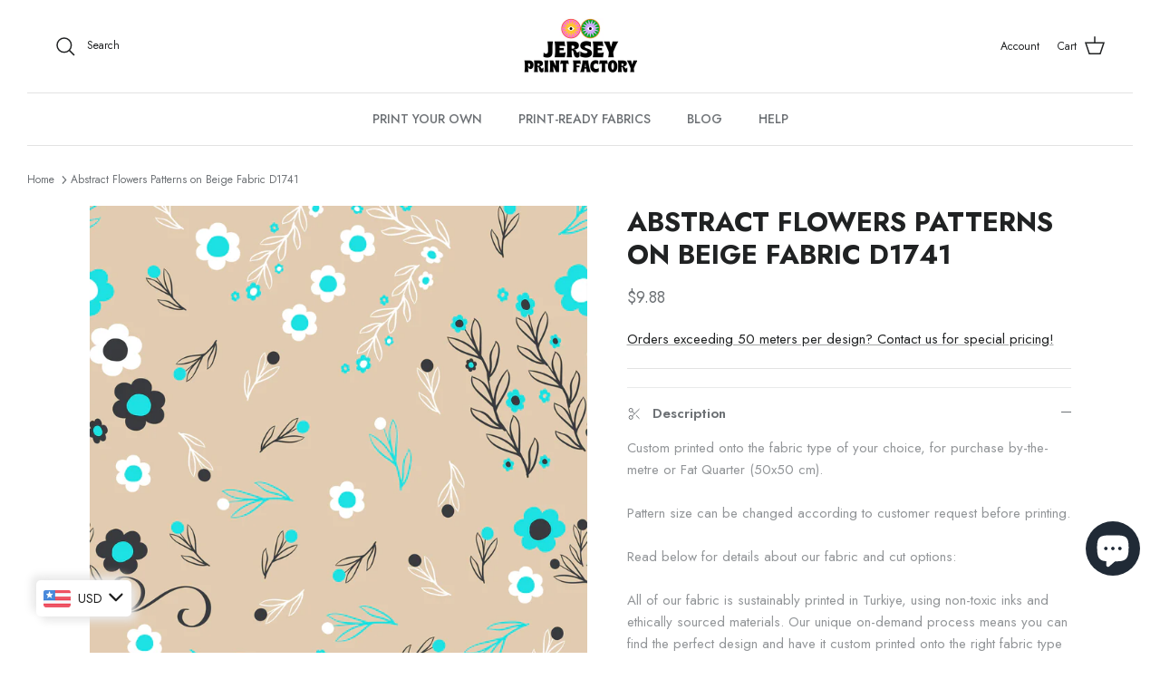

--- FILE ---
content_type: text/html; charset=utf-8
request_url: https://jerseyprintfactory.com/products/abstract-flowers-patterns-on-beige-fabric-d1741
body_size: 65644
content:
<!doctype html><html lang="en" dir="ltr">
  <head>
    <!-- CRITICAL: Multiple meta tags for maximum mobile compatibility -->
    <meta charset="utf-8">
    <meta http-equiv="X-UA-Compatible" content="IE=edge">
    <meta name="viewport" content="width=device-width, initial-scale=1.0, maximum-scale=1.0, user-scalable=no">
    
    <!-- Symmetry 5.5.1 -->

    <link rel="preload" href="//jerseyprintfactory.com/cdn/shop/t/21/assets/styles.css?v=34328064795042322651764833553" as="style">
    <meta charset="utf-8" />
<meta name="viewport" content="width=device-width,initial-scale=1.0" />
<meta http-equiv="X-UA-Compatible" content="IE=edge">

<link rel="preconnect" href="https://cdn.shopify.com" crossorigin>
<link rel="preconnect" href="https://fonts.shopify.com" crossorigin>
<link rel="preconnect" href="https://monorail-edge.shopifysvc.com"><link rel="preload" as="font" href="//jerseyprintfactory.com/cdn/fonts/jost/jost_n4.d47a1b6347ce4a4c9f437608011273009d91f2b7.woff2" type="font/woff2" crossorigin><link rel="preload" as="font" href="//jerseyprintfactory.com/cdn/fonts/jost/jost_n7.921dc18c13fa0b0c94c5e2517ffe06139c3615a3.woff2" type="font/woff2" crossorigin><link rel="preload" as="font" href="//jerseyprintfactory.com/cdn/fonts/jost/jost_i4.b690098389649750ada222b9763d55796c5283a5.woff2" type="font/woff2" crossorigin><link rel="preload" as="font" href="//jerseyprintfactory.com/cdn/fonts/jost/jost_i7.d8201b854e41e19d7ed9b1a31fe4fe71deea6d3f.woff2" type="font/woff2" crossorigin><link rel="preload" as="font" href="//jerseyprintfactory.com/cdn/fonts/jost/jost_n5.7c8497861ffd15f4e1284cd221f14658b0e95d61.woff2" type="font/woff2" crossorigin><link rel="preload" as="font" href="//jerseyprintfactory.com/cdn/fonts/cabin/cabin_n7.255204a342bfdbc9ae2017bd4e6a90f8dbb2f561.woff2" type="font/woff2" crossorigin><link rel="preload" as="font" href="//jerseyprintfactory.com/cdn/fonts/cabin/cabin_n7.255204a342bfdbc9ae2017bd4e6a90f8dbb2f561.woff2" type="font/woff2" crossorigin><link rel="preload" href="//jerseyprintfactory.com/cdn/shop/t/21/assets/vendor.min.js?v=11589511144441591071683123876" as="script">
<link rel="preload" href="//jerseyprintfactory.com/cdn/shop/t/21/assets/theme.js?v=147334047463627111491747854020" as="script"><link rel="canonical" href="https://jerseyprintfactory.com/products/abstract-flowers-patterns-on-beige-fabric-d1741" /><link rel="shortcut icon" href="//jerseyprintfactory.com/cdn/shop/files/Adsiz_tasarim_1.png?v=1636113985" type="image/png" /><meta name="description" content="Abstract Flowers Patterns on Beige Fabric D1741">

    <title>
      Abstract Flowers Patterns on Beige Fabric D1741
      
      
       &ndash; Jersey Print Factory
    </title>

    <meta property="og:site_name" content="Jersey Print Factory">
<meta property="og:url" content="https://jerseyprintfactory.com/products/abstract-flowers-patterns-on-beige-fabric-d1741">
<meta property="og:title" content="Abstract Flowers Patterns on Beige Fabric D1741">
<meta property="og:type" content="product">
<meta property="og:description" content="Abstract Flowers Patterns on Beige Fabric D1741"><meta property="og:image" content="http://jerseyprintfactory.com/cdn/shop/products/AbstractFlowersPatternsD1741_1200x1200.jpg?v=1655276733">
  <meta property="og:image:secure_url" content="https://jerseyprintfactory.com/cdn/shop/products/AbstractFlowersPatternsD1741_1200x1200.jpg?v=1655276733">
  <meta property="og:image:width" content="3600">
  <meta property="og:image:height" content="3600"><meta property="og:price:amount" content="8.50">
  <meta property="og:price:currency" content="EUR"><meta name="twitter:card" content="summary_large_image">
<meta name="twitter:title" content="Abstract Flowers Patterns on Beige Fabric D1741">
<meta name="twitter:description" content="Abstract Flowers Patterns on Beige Fabric D1741">


    <link href="//jerseyprintfactory.com/cdn/shop/t/21/assets/styles.css?v=34328064795042322651764833553" rel="stylesheet" type="text/css" media="all" />

    <!-- MOBILE FIX: Force responsive CSS -->
    <style>
    /* Force mobile responsiveness for all screen sizes */
    html, body {
        width: 100% !important;
        overflow-x: hidden !important;
        -webkit-text-size-adjust: 100% !important;
        -ms-text-size-adjust: 100% !important;
    }
    
    /* Mobile-specific fixes */
    @media screen and (max-width: 768px) {
        body {
            width: 100% !important;
            min-width: auto !important;
            margin: 0 !important;
            padding: 0 !important;
        }
        
        .container, .main-content, #content, main {
            width: 100% !important;
            max-width: 100% !important;
            min-width: auto !important;
            padding-left: 10px !important;
            padding-right: 10px !important;
            margin: 0 !important;
            box-sizing: border-box !important;
        }
        
        /* Force all elements to be responsive */
        div, section, article, aside, header, footer, nav {
            max-width: 100% !important;
            box-sizing: border-box !important;
        }
        
        /* Fix images */
        img {
            max-width: 100% !important;
            height: auto !important;
        }
        
        /* Fix tables */
        table {
            width: 100% !important;
            max-width: 100% !important;
            display: block !important;
            overflow-x: auto !important;
        }
        
        /* Fix any fixed positioning that might break mobile */
        .header, .navigation, .nav {
            position: relative !important;
            width: 100% !important;
        }
    }
    
    /* Ultra-small screens */
    @media screen and (max-width: 480px) {
        body {
            font-size: 14px !important;
        }
        
        .container {
            padding-left: 5px !important;
            padding-right: 5px !important;
        }
    }
    </style>

    <script>
      window.theme = window.theme || {};
      theme.money_format_with_product_code_preference = "\u003cspan class=money\u003e€{{amount}} EUR\u003c\/span\u003e";
      theme.money_format_with_cart_code_preference = "\u003cspan class=money\u003e€{{amount}}\u003c\/span\u003e";
      theme.money_format = "\u003cspan class=money\u003e€{{amount}}\u003c\/span\u003e";
      theme.strings = {
        previous: "Previous",
        next: "Next",
        addressError: "Error looking up that address",
        addressNoResults: "No results for that address",
        addressQueryLimit: "You have exceeded the Google API usage limit. Consider upgrading to a \u003ca href=\"https:\/\/developers.google.com\/maps\/premium\/usage-limits\"\u003ePremium Plan\u003c\/a\u003e.",
        authError: "There was a problem authenticating your Google Maps API Key.",
        icon_labels_left: "Left",
        icon_labels_right: "Right",
        icon_labels_down: "Down",
        icon_labels_close: "Close",
        icon_labels_plus: "Plus",
        cart_terms_confirmation: "You must agree to the terms and conditions before continuing.",
        products_listing_from: "From",
        layout_live_search_see_all: "See all results",
        products_product_add_to_cart: "Add to Cart",
        products_variant_no_stock: "Sold out",
        products_variant_non_existent: "Unavailable",
        products_product_pick_a: "Pick a",
        general_navigation_menu_toggle_aria_label: "Toggle menu",
        general_accessibility_labels_close: "Close",
        products_product_adding_to_cart: "Adding",
        products_product_added_to_cart: "Added to cart",
        general_quick_search_pages: "Pages",
        general_quick_search_no_results: "Sorry, we couldn\u0026#39;t find any results",
        collections_general_see_all_subcollections: "See all..."
      };
      theme.routes = {
        cart_url: '/cart',
        cart_add_url: '/cart/add.js',
        cart_change_url: '/cart/change',
        predictive_search_url: '/search/suggest'
      };
      theme.settings = {
        cart_type: "drawer",
        quickbuy_style: "off",
        avoid_orphans: true
      };
      document.documentElement.classList.add('js');
    </script><style>[data-swatch="black"] { --swatch-background-color: #000000}[data-swatch="brown"] { --swatch-background-color:#A52A2A}[data-swatch="grey"] { --swatch-background-color:#808080}[data-swatch="white"] { --swatch-background-color:#FFFFFF}[data-swatch="yellow"] { --swatch-background-color:#FFFF00}[data-swatch="green"] { --swatch-background-color:#008000}[data-swatch="blue"] { --swatch-background-color:#0000FF}[data-swatch="purple"] { --swatch-background-color:#800080}[data-swatch="pink"] { --swatch-background-color: #FFC0CB}[data-swatch="red"] { --swatch-background-color:#FF0000}[data-swatch="orange"] { --swatch-background-color: #FFA500}</style><script>window.performance && window.performance.mark && window.performance.mark('shopify.content_for_header.start');</script><meta name="google-site-verification" content="zu86Fm0REM3H6mjGXuzs9alN5mSTCZdIu2PjUzcCJsU">
<meta name="google-site-verification" content="417LjhbtOfbZh_ZeA10m2LuIcBi6bJuNGd52_MC1tLE">
<meta name="facebook-domain-verification" content="hm9tegybl2s7gp30ofy63ipz9gkv8w">
<meta id="shopify-digital-wallet" name="shopify-digital-wallet" content="/55080354040/digital_wallets/dialog">
<link rel="alternate" hreflang="x-default" href="https://jerseyprintfactory.com/en-gb/products/abstract-flowers-patterns-on-beige-fabric-d1741">
<link rel="alternate" hreflang="en" href="https://jerseyprintfactory.com/en-gb/products/abstract-flowers-patterns-on-beige-fabric-d1741">
<link rel="alternate" hreflang="de" href="https://jerseyprintfactory.com/de-gb/products/abstract-flowers-patterns-on-beige-fabric-d1741">
<link rel="alternate" hreflang="tr" href="https://jerseyprintfactory.com/tr-gb/products/abstract-flowers-patterns-on-beige-fabric-d1741">
<link rel="alternate" hreflang="en-AC" href="https://jerseyprintfactory.com/products/abstract-flowers-patterns-on-beige-fabric-d1741">
<link rel="alternate" hreflang="de-AC" href="https://jerseyprintfactory.com/de/products/abstract-flowers-patterns-on-beige-fabric-d1741">
<link rel="alternate" hreflang="tr-AC" href="https://jerseyprintfactory.com/tr/products/abstract-flowers-patterns-on-beige-fabric-d1741">
<link rel="alternate" hreflang="en-AD" href="https://jerseyprintfactory.com/products/abstract-flowers-patterns-on-beige-fabric-d1741">
<link rel="alternate" hreflang="de-AD" href="https://jerseyprintfactory.com/de/products/abstract-flowers-patterns-on-beige-fabric-d1741">
<link rel="alternate" hreflang="tr-AD" href="https://jerseyprintfactory.com/tr/products/abstract-flowers-patterns-on-beige-fabric-d1741">
<link rel="alternate" hreflang="en-AE" href="https://jerseyprintfactory.com/products/abstract-flowers-patterns-on-beige-fabric-d1741">
<link rel="alternate" hreflang="de-AE" href="https://jerseyprintfactory.com/de/products/abstract-flowers-patterns-on-beige-fabric-d1741">
<link rel="alternate" hreflang="tr-AE" href="https://jerseyprintfactory.com/tr/products/abstract-flowers-patterns-on-beige-fabric-d1741">
<link rel="alternate" hreflang="en-AF" href="https://jerseyprintfactory.com/products/abstract-flowers-patterns-on-beige-fabric-d1741">
<link rel="alternate" hreflang="de-AF" href="https://jerseyprintfactory.com/de/products/abstract-flowers-patterns-on-beige-fabric-d1741">
<link rel="alternate" hreflang="tr-AF" href="https://jerseyprintfactory.com/tr/products/abstract-flowers-patterns-on-beige-fabric-d1741">
<link rel="alternate" hreflang="en-AG" href="https://jerseyprintfactory.com/products/abstract-flowers-patterns-on-beige-fabric-d1741">
<link rel="alternate" hreflang="de-AG" href="https://jerseyprintfactory.com/de/products/abstract-flowers-patterns-on-beige-fabric-d1741">
<link rel="alternate" hreflang="tr-AG" href="https://jerseyprintfactory.com/tr/products/abstract-flowers-patterns-on-beige-fabric-d1741">
<link rel="alternate" hreflang="en-AI" href="https://jerseyprintfactory.com/products/abstract-flowers-patterns-on-beige-fabric-d1741">
<link rel="alternate" hreflang="de-AI" href="https://jerseyprintfactory.com/de/products/abstract-flowers-patterns-on-beige-fabric-d1741">
<link rel="alternate" hreflang="tr-AI" href="https://jerseyprintfactory.com/tr/products/abstract-flowers-patterns-on-beige-fabric-d1741">
<link rel="alternate" hreflang="en-AL" href="https://jerseyprintfactory.com/products/abstract-flowers-patterns-on-beige-fabric-d1741">
<link rel="alternate" hreflang="de-AL" href="https://jerseyprintfactory.com/de/products/abstract-flowers-patterns-on-beige-fabric-d1741">
<link rel="alternate" hreflang="tr-AL" href="https://jerseyprintfactory.com/tr/products/abstract-flowers-patterns-on-beige-fabric-d1741">
<link rel="alternate" hreflang="en-AM" href="https://jerseyprintfactory.com/products/abstract-flowers-patterns-on-beige-fabric-d1741">
<link rel="alternate" hreflang="de-AM" href="https://jerseyprintfactory.com/de/products/abstract-flowers-patterns-on-beige-fabric-d1741">
<link rel="alternate" hreflang="tr-AM" href="https://jerseyprintfactory.com/tr/products/abstract-flowers-patterns-on-beige-fabric-d1741">
<link rel="alternate" hreflang="en-AO" href="https://jerseyprintfactory.com/products/abstract-flowers-patterns-on-beige-fabric-d1741">
<link rel="alternate" hreflang="de-AO" href="https://jerseyprintfactory.com/de/products/abstract-flowers-patterns-on-beige-fabric-d1741">
<link rel="alternate" hreflang="tr-AO" href="https://jerseyprintfactory.com/tr/products/abstract-flowers-patterns-on-beige-fabric-d1741">
<link rel="alternate" hreflang="en-AR" href="https://jerseyprintfactory.com/products/abstract-flowers-patterns-on-beige-fabric-d1741">
<link rel="alternate" hreflang="de-AR" href="https://jerseyprintfactory.com/de/products/abstract-flowers-patterns-on-beige-fabric-d1741">
<link rel="alternate" hreflang="tr-AR" href="https://jerseyprintfactory.com/tr/products/abstract-flowers-patterns-on-beige-fabric-d1741">
<link rel="alternate" hreflang="en-AT" href="https://jerseyprintfactory.com/products/abstract-flowers-patterns-on-beige-fabric-d1741">
<link rel="alternate" hreflang="de-AT" href="https://jerseyprintfactory.com/de/products/abstract-flowers-patterns-on-beige-fabric-d1741">
<link rel="alternate" hreflang="tr-AT" href="https://jerseyprintfactory.com/tr/products/abstract-flowers-patterns-on-beige-fabric-d1741">
<link rel="alternate" hreflang="en-AU" href="https://jerseyprintfactory.com/products/abstract-flowers-patterns-on-beige-fabric-d1741">
<link rel="alternate" hreflang="de-AU" href="https://jerseyprintfactory.com/de/products/abstract-flowers-patterns-on-beige-fabric-d1741">
<link rel="alternate" hreflang="tr-AU" href="https://jerseyprintfactory.com/tr/products/abstract-flowers-patterns-on-beige-fabric-d1741">
<link rel="alternate" hreflang="en-AW" href="https://jerseyprintfactory.com/products/abstract-flowers-patterns-on-beige-fabric-d1741">
<link rel="alternate" hreflang="de-AW" href="https://jerseyprintfactory.com/de/products/abstract-flowers-patterns-on-beige-fabric-d1741">
<link rel="alternate" hreflang="tr-AW" href="https://jerseyprintfactory.com/tr/products/abstract-flowers-patterns-on-beige-fabric-d1741">
<link rel="alternate" hreflang="en-AX" href="https://jerseyprintfactory.com/products/abstract-flowers-patterns-on-beige-fabric-d1741">
<link rel="alternate" hreflang="de-AX" href="https://jerseyprintfactory.com/de/products/abstract-flowers-patterns-on-beige-fabric-d1741">
<link rel="alternate" hreflang="tr-AX" href="https://jerseyprintfactory.com/tr/products/abstract-flowers-patterns-on-beige-fabric-d1741">
<link rel="alternate" hreflang="en-AZ" href="https://jerseyprintfactory.com/products/abstract-flowers-patterns-on-beige-fabric-d1741">
<link rel="alternate" hreflang="de-AZ" href="https://jerseyprintfactory.com/de/products/abstract-flowers-patterns-on-beige-fabric-d1741">
<link rel="alternate" hreflang="tr-AZ" href="https://jerseyprintfactory.com/tr/products/abstract-flowers-patterns-on-beige-fabric-d1741">
<link rel="alternate" hreflang="en-BA" href="https://jerseyprintfactory.com/products/abstract-flowers-patterns-on-beige-fabric-d1741">
<link rel="alternate" hreflang="de-BA" href="https://jerseyprintfactory.com/de/products/abstract-flowers-patterns-on-beige-fabric-d1741">
<link rel="alternate" hreflang="tr-BA" href="https://jerseyprintfactory.com/tr/products/abstract-flowers-patterns-on-beige-fabric-d1741">
<link rel="alternate" hreflang="en-BB" href="https://jerseyprintfactory.com/products/abstract-flowers-patterns-on-beige-fabric-d1741">
<link rel="alternate" hreflang="de-BB" href="https://jerseyprintfactory.com/de/products/abstract-flowers-patterns-on-beige-fabric-d1741">
<link rel="alternate" hreflang="tr-BB" href="https://jerseyprintfactory.com/tr/products/abstract-flowers-patterns-on-beige-fabric-d1741">
<link rel="alternate" hreflang="en-BD" href="https://jerseyprintfactory.com/products/abstract-flowers-patterns-on-beige-fabric-d1741">
<link rel="alternate" hreflang="de-BD" href="https://jerseyprintfactory.com/de/products/abstract-flowers-patterns-on-beige-fabric-d1741">
<link rel="alternate" hreflang="tr-BD" href="https://jerseyprintfactory.com/tr/products/abstract-flowers-patterns-on-beige-fabric-d1741">
<link rel="alternate" hreflang="en-BE" href="https://jerseyprintfactory.com/products/abstract-flowers-patterns-on-beige-fabric-d1741">
<link rel="alternate" hreflang="de-BE" href="https://jerseyprintfactory.com/de/products/abstract-flowers-patterns-on-beige-fabric-d1741">
<link rel="alternate" hreflang="tr-BE" href="https://jerseyprintfactory.com/tr/products/abstract-flowers-patterns-on-beige-fabric-d1741">
<link rel="alternate" hreflang="en-BF" href="https://jerseyprintfactory.com/products/abstract-flowers-patterns-on-beige-fabric-d1741">
<link rel="alternate" hreflang="de-BF" href="https://jerseyprintfactory.com/de/products/abstract-flowers-patterns-on-beige-fabric-d1741">
<link rel="alternate" hreflang="tr-BF" href="https://jerseyprintfactory.com/tr/products/abstract-flowers-patterns-on-beige-fabric-d1741">
<link rel="alternate" hreflang="en-BG" href="https://jerseyprintfactory.com/products/abstract-flowers-patterns-on-beige-fabric-d1741">
<link rel="alternate" hreflang="de-BG" href="https://jerseyprintfactory.com/de/products/abstract-flowers-patterns-on-beige-fabric-d1741">
<link rel="alternate" hreflang="tr-BG" href="https://jerseyprintfactory.com/tr/products/abstract-flowers-patterns-on-beige-fabric-d1741">
<link rel="alternate" hreflang="en-BH" href="https://jerseyprintfactory.com/products/abstract-flowers-patterns-on-beige-fabric-d1741">
<link rel="alternate" hreflang="de-BH" href="https://jerseyprintfactory.com/de/products/abstract-flowers-patterns-on-beige-fabric-d1741">
<link rel="alternate" hreflang="tr-BH" href="https://jerseyprintfactory.com/tr/products/abstract-flowers-patterns-on-beige-fabric-d1741">
<link rel="alternate" hreflang="en-BI" href="https://jerseyprintfactory.com/products/abstract-flowers-patterns-on-beige-fabric-d1741">
<link rel="alternate" hreflang="de-BI" href="https://jerseyprintfactory.com/de/products/abstract-flowers-patterns-on-beige-fabric-d1741">
<link rel="alternate" hreflang="tr-BI" href="https://jerseyprintfactory.com/tr/products/abstract-flowers-patterns-on-beige-fabric-d1741">
<link rel="alternate" hreflang="en-BJ" href="https://jerseyprintfactory.com/products/abstract-flowers-patterns-on-beige-fabric-d1741">
<link rel="alternate" hreflang="de-BJ" href="https://jerseyprintfactory.com/de/products/abstract-flowers-patterns-on-beige-fabric-d1741">
<link rel="alternate" hreflang="tr-BJ" href="https://jerseyprintfactory.com/tr/products/abstract-flowers-patterns-on-beige-fabric-d1741">
<link rel="alternate" hreflang="en-BL" href="https://jerseyprintfactory.com/products/abstract-flowers-patterns-on-beige-fabric-d1741">
<link rel="alternate" hreflang="de-BL" href="https://jerseyprintfactory.com/de/products/abstract-flowers-patterns-on-beige-fabric-d1741">
<link rel="alternate" hreflang="tr-BL" href="https://jerseyprintfactory.com/tr/products/abstract-flowers-patterns-on-beige-fabric-d1741">
<link rel="alternate" hreflang="en-BM" href="https://jerseyprintfactory.com/products/abstract-flowers-patterns-on-beige-fabric-d1741">
<link rel="alternate" hreflang="de-BM" href="https://jerseyprintfactory.com/de/products/abstract-flowers-patterns-on-beige-fabric-d1741">
<link rel="alternate" hreflang="tr-BM" href="https://jerseyprintfactory.com/tr/products/abstract-flowers-patterns-on-beige-fabric-d1741">
<link rel="alternate" hreflang="en-BN" href="https://jerseyprintfactory.com/products/abstract-flowers-patterns-on-beige-fabric-d1741">
<link rel="alternate" hreflang="de-BN" href="https://jerseyprintfactory.com/de/products/abstract-flowers-patterns-on-beige-fabric-d1741">
<link rel="alternate" hreflang="tr-BN" href="https://jerseyprintfactory.com/tr/products/abstract-flowers-patterns-on-beige-fabric-d1741">
<link rel="alternate" hreflang="en-BO" href="https://jerseyprintfactory.com/products/abstract-flowers-patterns-on-beige-fabric-d1741">
<link rel="alternate" hreflang="de-BO" href="https://jerseyprintfactory.com/de/products/abstract-flowers-patterns-on-beige-fabric-d1741">
<link rel="alternate" hreflang="tr-BO" href="https://jerseyprintfactory.com/tr/products/abstract-flowers-patterns-on-beige-fabric-d1741">
<link rel="alternate" hreflang="en-BQ" href="https://jerseyprintfactory.com/products/abstract-flowers-patterns-on-beige-fabric-d1741">
<link rel="alternate" hreflang="de-BQ" href="https://jerseyprintfactory.com/de/products/abstract-flowers-patterns-on-beige-fabric-d1741">
<link rel="alternate" hreflang="tr-BQ" href="https://jerseyprintfactory.com/tr/products/abstract-flowers-patterns-on-beige-fabric-d1741">
<link rel="alternate" hreflang="en-BR" href="https://jerseyprintfactory.com/products/abstract-flowers-patterns-on-beige-fabric-d1741">
<link rel="alternate" hreflang="de-BR" href="https://jerseyprintfactory.com/de/products/abstract-flowers-patterns-on-beige-fabric-d1741">
<link rel="alternate" hreflang="tr-BR" href="https://jerseyprintfactory.com/tr/products/abstract-flowers-patterns-on-beige-fabric-d1741">
<link rel="alternate" hreflang="en-BS" href="https://jerseyprintfactory.com/products/abstract-flowers-patterns-on-beige-fabric-d1741">
<link rel="alternate" hreflang="de-BS" href="https://jerseyprintfactory.com/de/products/abstract-flowers-patterns-on-beige-fabric-d1741">
<link rel="alternate" hreflang="tr-BS" href="https://jerseyprintfactory.com/tr/products/abstract-flowers-patterns-on-beige-fabric-d1741">
<link rel="alternate" hreflang="en-BT" href="https://jerseyprintfactory.com/products/abstract-flowers-patterns-on-beige-fabric-d1741">
<link rel="alternate" hreflang="de-BT" href="https://jerseyprintfactory.com/de/products/abstract-flowers-patterns-on-beige-fabric-d1741">
<link rel="alternate" hreflang="tr-BT" href="https://jerseyprintfactory.com/tr/products/abstract-flowers-patterns-on-beige-fabric-d1741">
<link rel="alternate" hreflang="en-BW" href="https://jerseyprintfactory.com/products/abstract-flowers-patterns-on-beige-fabric-d1741">
<link rel="alternate" hreflang="de-BW" href="https://jerseyprintfactory.com/de/products/abstract-flowers-patterns-on-beige-fabric-d1741">
<link rel="alternate" hreflang="tr-BW" href="https://jerseyprintfactory.com/tr/products/abstract-flowers-patterns-on-beige-fabric-d1741">
<link rel="alternate" hreflang="en-BY" href="https://jerseyprintfactory.com/products/abstract-flowers-patterns-on-beige-fabric-d1741">
<link rel="alternate" hreflang="de-BY" href="https://jerseyprintfactory.com/de/products/abstract-flowers-patterns-on-beige-fabric-d1741">
<link rel="alternate" hreflang="tr-BY" href="https://jerseyprintfactory.com/tr/products/abstract-flowers-patterns-on-beige-fabric-d1741">
<link rel="alternate" hreflang="en-BZ" href="https://jerseyprintfactory.com/products/abstract-flowers-patterns-on-beige-fabric-d1741">
<link rel="alternate" hreflang="de-BZ" href="https://jerseyprintfactory.com/de/products/abstract-flowers-patterns-on-beige-fabric-d1741">
<link rel="alternate" hreflang="tr-BZ" href="https://jerseyprintfactory.com/tr/products/abstract-flowers-patterns-on-beige-fabric-d1741">
<link rel="alternate" hreflang="en-CA" href="https://jerseyprintfactory.com/products/abstract-flowers-patterns-on-beige-fabric-d1741">
<link rel="alternate" hreflang="de-CA" href="https://jerseyprintfactory.com/de/products/abstract-flowers-patterns-on-beige-fabric-d1741">
<link rel="alternate" hreflang="tr-CA" href="https://jerseyprintfactory.com/tr/products/abstract-flowers-patterns-on-beige-fabric-d1741">
<link rel="alternate" hreflang="en-CC" href="https://jerseyprintfactory.com/products/abstract-flowers-patterns-on-beige-fabric-d1741">
<link rel="alternate" hreflang="de-CC" href="https://jerseyprintfactory.com/de/products/abstract-flowers-patterns-on-beige-fabric-d1741">
<link rel="alternate" hreflang="tr-CC" href="https://jerseyprintfactory.com/tr/products/abstract-flowers-patterns-on-beige-fabric-d1741">
<link rel="alternate" hreflang="en-CD" href="https://jerseyprintfactory.com/products/abstract-flowers-patterns-on-beige-fabric-d1741">
<link rel="alternate" hreflang="de-CD" href="https://jerseyprintfactory.com/de/products/abstract-flowers-patterns-on-beige-fabric-d1741">
<link rel="alternate" hreflang="tr-CD" href="https://jerseyprintfactory.com/tr/products/abstract-flowers-patterns-on-beige-fabric-d1741">
<link rel="alternate" hreflang="en-CF" href="https://jerseyprintfactory.com/products/abstract-flowers-patterns-on-beige-fabric-d1741">
<link rel="alternate" hreflang="de-CF" href="https://jerseyprintfactory.com/de/products/abstract-flowers-patterns-on-beige-fabric-d1741">
<link rel="alternate" hreflang="tr-CF" href="https://jerseyprintfactory.com/tr/products/abstract-flowers-patterns-on-beige-fabric-d1741">
<link rel="alternate" hreflang="en-CG" href="https://jerseyprintfactory.com/products/abstract-flowers-patterns-on-beige-fabric-d1741">
<link rel="alternate" hreflang="de-CG" href="https://jerseyprintfactory.com/de/products/abstract-flowers-patterns-on-beige-fabric-d1741">
<link rel="alternate" hreflang="tr-CG" href="https://jerseyprintfactory.com/tr/products/abstract-flowers-patterns-on-beige-fabric-d1741">
<link rel="alternate" hreflang="en-CH" href="https://jerseyprintfactory.com/products/abstract-flowers-patterns-on-beige-fabric-d1741">
<link rel="alternate" hreflang="de-CH" href="https://jerseyprintfactory.com/de/products/abstract-flowers-patterns-on-beige-fabric-d1741">
<link rel="alternate" hreflang="tr-CH" href="https://jerseyprintfactory.com/tr/products/abstract-flowers-patterns-on-beige-fabric-d1741">
<link rel="alternate" hreflang="en-CI" href="https://jerseyprintfactory.com/products/abstract-flowers-patterns-on-beige-fabric-d1741">
<link rel="alternate" hreflang="de-CI" href="https://jerseyprintfactory.com/de/products/abstract-flowers-patterns-on-beige-fabric-d1741">
<link rel="alternate" hreflang="tr-CI" href="https://jerseyprintfactory.com/tr/products/abstract-flowers-patterns-on-beige-fabric-d1741">
<link rel="alternate" hreflang="en-CK" href="https://jerseyprintfactory.com/products/abstract-flowers-patterns-on-beige-fabric-d1741">
<link rel="alternate" hreflang="de-CK" href="https://jerseyprintfactory.com/de/products/abstract-flowers-patterns-on-beige-fabric-d1741">
<link rel="alternate" hreflang="tr-CK" href="https://jerseyprintfactory.com/tr/products/abstract-flowers-patterns-on-beige-fabric-d1741">
<link rel="alternate" hreflang="en-CL" href="https://jerseyprintfactory.com/products/abstract-flowers-patterns-on-beige-fabric-d1741">
<link rel="alternate" hreflang="de-CL" href="https://jerseyprintfactory.com/de/products/abstract-flowers-patterns-on-beige-fabric-d1741">
<link rel="alternate" hreflang="tr-CL" href="https://jerseyprintfactory.com/tr/products/abstract-flowers-patterns-on-beige-fabric-d1741">
<link rel="alternate" hreflang="en-CM" href="https://jerseyprintfactory.com/products/abstract-flowers-patterns-on-beige-fabric-d1741">
<link rel="alternate" hreflang="de-CM" href="https://jerseyprintfactory.com/de/products/abstract-flowers-patterns-on-beige-fabric-d1741">
<link rel="alternate" hreflang="tr-CM" href="https://jerseyprintfactory.com/tr/products/abstract-flowers-patterns-on-beige-fabric-d1741">
<link rel="alternate" hreflang="en-CN" href="https://jerseyprintfactory.com/products/abstract-flowers-patterns-on-beige-fabric-d1741">
<link rel="alternate" hreflang="de-CN" href="https://jerseyprintfactory.com/de/products/abstract-flowers-patterns-on-beige-fabric-d1741">
<link rel="alternate" hreflang="tr-CN" href="https://jerseyprintfactory.com/tr/products/abstract-flowers-patterns-on-beige-fabric-d1741">
<link rel="alternate" hreflang="en-CO" href="https://jerseyprintfactory.com/products/abstract-flowers-patterns-on-beige-fabric-d1741">
<link rel="alternate" hreflang="de-CO" href="https://jerseyprintfactory.com/de/products/abstract-flowers-patterns-on-beige-fabric-d1741">
<link rel="alternate" hreflang="tr-CO" href="https://jerseyprintfactory.com/tr/products/abstract-flowers-patterns-on-beige-fabric-d1741">
<link rel="alternate" hreflang="en-CR" href="https://jerseyprintfactory.com/products/abstract-flowers-patterns-on-beige-fabric-d1741">
<link rel="alternate" hreflang="de-CR" href="https://jerseyprintfactory.com/de/products/abstract-flowers-patterns-on-beige-fabric-d1741">
<link rel="alternate" hreflang="tr-CR" href="https://jerseyprintfactory.com/tr/products/abstract-flowers-patterns-on-beige-fabric-d1741">
<link rel="alternate" hreflang="en-CV" href="https://jerseyprintfactory.com/products/abstract-flowers-patterns-on-beige-fabric-d1741">
<link rel="alternate" hreflang="de-CV" href="https://jerseyprintfactory.com/de/products/abstract-flowers-patterns-on-beige-fabric-d1741">
<link rel="alternate" hreflang="tr-CV" href="https://jerseyprintfactory.com/tr/products/abstract-flowers-patterns-on-beige-fabric-d1741">
<link rel="alternate" hreflang="en-CW" href="https://jerseyprintfactory.com/products/abstract-flowers-patterns-on-beige-fabric-d1741">
<link rel="alternate" hreflang="de-CW" href="https://jerseyprintfactory.com/de/products/abstract-flowers-patterns-on-beige-fabric-d1741">
<link rel="alternate" hreflang="tr-CW" href="https://jerseyprintfactory.com/tr/products/abstract-flowers-patterns-on-beige-fabric-d1741">
<link rel="alternate" hreflang="en-CX" href="https://jerseyprintfactory.com/products/abstract-flowers-patterns-on-beige-fabric-d1741">
<link rel="alternate" hreflang="de-CX" href="https://jerseyprintfactory.com/de/products/abstract-flowers-patterns-on-beige-fabric-d1741">
<link rel="alternate" hreflang="tr-CX" href="https://jerseyprintfactory.com/tr/products/abstract-flowers-patterns-on-beige-fabric-d1741">
<link rel="alternate" hreflang="en-CY" href="https://jerseyprintfactory.com/products/abstract-flowers-patterns-on-beige-fabric-d1741">
<link rel="alternate" hreflang="de-CY" href="https://jerseyprintfactory.com/de/products/abstract-flowers-patterns-on-beige-fabric-d1741">
<link rel="alternate" hreflang="tr-CY" href="https://jerseyprintfactory.com/tr/products/abstract-flowers-patterns-on-beige-fabric-d1741">
<link rel="alternate" hreflang="en-CZ" href="https://jerseyprintfactory.com/products/abstract-flowers-patterns-on-beige-fabric-d1741">
<link rel="alternate" hreflang="de-CZ" href="https://jerseyprintfactory.com/de/products/abstract-flowers-patterns-on-beige-fabric-d1741">
<link rel="alternate" hreflang="tr-CZ" href="https://jerseyprintfactory.com/tr/products/abstract-flowers-patterns-on-beige-fabric-d1741">
<link rel="alternate" hreflang="en-DE" href="https://jerseyprintfactory.com/products/abstract-flowers-patterns-on-beige-fabric-d1741">
<link rel="alternate" hreflang="de-DE" href="https://jerseyprintfactory.com/de/products/abstract-flowers-patterns-on-beige-fabric-d1741">
<link rel="alternate" hreflang="tr-DE" href="https://jerseyprintfactory.com/tr/products/abstract-flowers-patterns-on-beige-fabric-d1741">
<link rel="alternate" hreflang="en-DJ" href="https://jerseyprintfactory.com/products/abstract-flowers-patterns-on-beige-fabric-d1741">
<link rel="alternate" hreflang="de-DJ" href="https://jerseyprintfactory.com/de/products/abstract-flowers-patterns-on-beige-fabric-d1741">
<link rel="alternate" hreflang="tr-DJ" href="https://jerseyprintfactory.com/tr/products/abstract-flowers-patterns-on-beige-fabric-d1741">
<link rel="alternate" hreflang="en-DK" href="https://jerseyprintfactory.com/products/abstract-flowers-patterns-on-beige-fabric-d1741">
<link rel="alternate" hreflang="de-DK" href="https://jerseyprintfactory.com/de/products/abstract-flowers-patterns-on-beige-fabric-d1741">
<link rel="alternate" hreflang="tr-DK" href="https://jerseyprintfactory.com/tr/products/abstract-flowers-patterns-on-beige-fabric-d1741">
<link rel="alternate" hreflang="en-DM" href="https://jerseyprintfactory.com/products/abstract-flowers-patterns-on-beige-fabric-d1741">
<link rel="alternate" hreflang="de-DM" href="https://jerseyprintfactory.com/de/products/abstract-flowers-patterns-on-beige-fabric-d1741">
<link rel="alternate" hreflang="tr-DM" href="https://jerseyprintfactory.com/tr/products/abstract-flowers-patterns-on-beige-fabric-d1741">
<link rel="alternate" hreflang="en-DO" href="https://jerseyprintfactory.com/products/abstract-flowers-patterns-on-beige-fabric-d1741">
<link rel="alternate" hreflang="de-DO" href="https://jerseyprintfactory.com/de/products/abstract-flowers-patterns-on-beige-fabric-d1741">
<link rel="alternate" hreflang="tr-DO" href="https://jerseyprintfactory.com/tr/products/abstract-flowers-patterns-on-beige-fabric-d1741">
<link rel="alternate" hreflang="en-DZ" href="https://jerseyprintfactory.com/products/abstract-flowers-patterns-on-beige-fabric-d1741">
<link rel="alternate" hreflang="de-DZ" href="https://jerseyprintfactory.com/de/products/abstract-flowers-patterns-on-beige-fabric-d1741">
<link rel="alternate" hreflang="tr-DZ" href="https://jerseyprintfactory.com/tr/products/abstract-flowers-patterns-on-beige-fabric-d1741">
<link rel="alternate" hreflang="en-EC" href="https://jerseyprintfactory.com/products/abstract-flowers-patterns-on-beige-fabric-d1741">
<link rel="alternate" hreflang="de-EC" href="https://jerseyprintfactory.com/de/products/abstract-flowers-patterns-on-beige-fabric-d1741">
<link rel="alternate" hreflang="tr-EC" href="https://jerseyprintfactory.com/tr/products/abstract-flowers-patterns-on-beige-fabric-d1741">
<link rel="alternate" hreflang="en-EE" href="https://jerseyprintfactory.com/products/abstract-flowers-patterns-on-beige-fabric-d1741">
<link rel="alternate" hreflang="de-EE" href="https://jerseyprintfactory.com/de/products/abstract-flowers-patterns-on-beige-fabric-d1741">
<link rel="alternate" hreflang="tr-EE" href="https://jerseyprintfactory.com/tr/products/abstract-flowers-patterns-on-beige-fabric-d1741">
<link rel="alternate" hreflang="en-EG" href="https://jerseyprintfactory.com/products/abstract-flowers-patterns-on-beige-fabric-d1741">
<link rel="alternate" hreflang="de-EG" href="https://jerseyprintfactory.com/de/products/abstract-flowers-patterns-on-beige-fabric-d1741">
<link rel="alternate" hreflang="tr-EG" href="https://jerseyprintfactory.com/tr/products/abstract-flowers-patterns-on-beige-fabric-d1741">
<link rel="alternate" hreflang="en-EH" href="https://jerseyprintfactory.com/products/abstract-flowers-patterns-on-beige-fabric-d1741">
<link rel="alternate" hreflang="de-EH" href="https://jerseyprintfactory.com/de/products/abstract-flowers-patterns-on-beige-fabric-d1741">
<link rel="alternate" hreflang="tr-EH" href="https://jerseyprintfactory.com/tr/products/abstract-flowers-patterns-on-beige-fabric-d1741">
<link rel="alternate" hreflang="en-ER" href="https://jerseyprintfactory.com/products/abstract-flowers-patterns-on-beige-fabric-d1741">
<link rel="alternate" hreflang="de-ER" href="https://jerseyprintfactory.com/de/products/abstract-flowers-patterns-on-beige-fabric-d1741">
<link rel="alternate" hreflang="tr-ER" href="https://jerseyprintfactory.com/tr/products/abstract-flowers-patterns-on-beige-fabric-d1741">
<link rel="alternate" hreflang="en-ES" href="https://jerseyprintfactory.com/products/abstract-flowers-patterns-on-beige-fabric-d1741">
<link rel="alternate" hreflang="de-ES" href="https://jerseyprintfactory.com/de/products/abstract-flowers-patterns-on-beige-fabric-d1741">
<link rel="alternate" hreflang="tr-ES" href="https://jerseyprintfactory.com/tr/products/abstract-flowers-patterns-on-beige-fabric-d1741">
<link rel="alternate" hreflang="en-ET" href="https://jerseyprintfactory.com/products/abstract-flowers-patterns-on-beige-fabric-d1741">
<link rel="alternate" hreflang="de-ET" href="https://jerseyprintfactory.com/de/products/abstract-flowers-patterns-on-beige-fabric-d1741">
<link rel="alternate" hreflang="tr-ET" href="https://jerseyprintfactory.com/tr/products/abstract-flowers-patterns-on-beige-fabric-d1741">
<link rel="alternate" hreflang="en-FI" href="https://jerseyprintfactory.com/products/abstract-flowers-patterns-on-beige-fabric-d1741">
<link rel="alternate" hreflang="de-FI" href="https://jerseyprintfactory.com/de/products/abstract-flowers-patterns-on-beige-fabric-d1741">
<link rel="alternate" hreflang="tr-FI" href="https://jerseyprintfactory.com/tr/products/abstract-flowers-patterns-on-beige-fabric-d1741">
<link rel="alternate" hreflang="en-FJ" href="https://jerseyprintfactory.com/products/abstract-flowers-patterns-on-beige-fabric-d1741">
<link rel="alternate" hreflang="de-FJ" href="https://jerseyprintfactory.com/de/products/abstract-flowers-patterns-on-beige-fabric-d1741">
<link rel="alternate" hreflang="tr-FJ" href="https://jerseyprintfactory.com/tr/products/abstract-flowers-patterns-on-beige-fabric-d1741">
<link rel="alternate" hreflang="en-FK" href="https://jerseyprintfactory.com/products/abstract-flowers-patterns-on-beige-fabric-d1741">
<link rel="alternate" hreflang="de-FK" href="https://jerseyprintfactory.com/de/products/abstract-flowers-patterns-on-beige-fabric-d1741">
<link rel="alternate" hreflang="tr-FK" href="https://jerseyprintfactory.com/tr/products/abstract-flowers-patterns-on-beige-fabric-d1741">
<link rel="alternate" hreflang="en-FO" href="https://jerseyprintfactory.com/products/abstract-flowers-patterns-on-beige-fabric-d1741">
<link rel="alternate" hreflang="de-FO" href="https://jerseyprintfactory.com/de/products/abstract-flowers-patterns-on-beige-fabric-d1741">
<link rel="alternate" hreflang="tr-FO" href="https://jerseyprintfactory.com/tr/products/abstract-flowers-patterns-on-beige-fabric-d1741">
<link rel="alternate" hreflang="en-FR" href="https://jerseyprintfactory.com/products/abstract-flowers-patterns-on-beige-fabric-d1741">
<link rel="alternate" hreflang="de-FR" href="https://jerseyprintfactory.com/de/products/abstract-flowers-patterns-on-beige-fabric-d1741">
<link rel="alternate" hreflang="tr-FR" href="https://jerseyprintfactory.com/tr/products/abstract-flowers-patterns-on-beige-fabric-d1741">
<link rel="alternate" hreflang="en-GA" href="https://jerseyprintfactory.com/products/abstract-flowers-patterns-on-beige-fabric-d1741">
<link rel="alternate" hreflang="de-GA" href="https://jerseyprintfactory.com/de/products/abstract-flowers-patterns-on-beige-fabric-d1741">
<link rel="alternate" hreflang="tr-GA" href="https://jerseyprintfactory.com/tr/products/abstract-flowers-patterns-on-beige-fabric-d1741">
<link rel="alternate" hreflang="en-GD" href="https://jerseyprintfactory.com/products/abstract-flowers-patterns-on-beige-fabric-d1741">
<link rel="alternate" hreflang="de-GD" href="https://jerseyprintfactory.com/de/products/abstract-flowers-patterns-on-beige-fabric-d1741">
<link rel="alternate" hreflang="tr-GD" href="https://jerseyprintfactory.com/tr/products/abstract-flowers-patterns-on-beige-fabric-d1741">
<link rel="alternate" hreflang="en-GE" href="https://jerseyprintfactory.com/products/abstract-flowers-patterns-on-beige-fabric-d1741">
<link rel="alternate" hreflang="de-GE" href="https://jerseyprintfactory.com/de/products/abstract-flowers-patterns-on-beige-fabric-d1741">
<link rel="alternate" hreflang="tr-GE" href="https://jerseyprintfactory.com/tr/products/abstract-flowers-patterns-on-beige-fabric-d1741">
<link rel="alternate" hreflang="en-GF" href="https://jerseyprintfactory.com/products/abstract-flowers-patterns-on-beige-fabric-d1741">
<link rel="alternate" hreflang="de-GF" href="https://jerseyprintfactory.com/de/products/abstract-flowers-patterns-on-beige-fabric-d1741">
<link rel="alternate" hreflang="tr-GF" href="https://jerseyprintfactory.com/tr/products/abstract-flowers-patterns-on-beige-fabric-d1741">
<link rel="alternate" hreflang="en-GG" href="https://jerseyprintfactory.com/products/abstract-flowers-patterns-on-beige-fabric-d1741">
<link rel="alternate" hreflang="de-GG" href="https://jerseyprintfactory.com/de/products/abstract-flowers-patterns-on-beige-fabric-d1741">
<link rel="alternate" hreflang="tr-GG" href="https://jerseyprintfactory.com/tr/products/abstract-flowers-patterns-on-beige-fabric-d1741">
<link rel="alternate" hreflang="en-GH" href="https://jerseyprintfactory.com/products/abstract-flowers-patterns-on-beige-fabric-d1741">
<link rel="alternate" hreflang="de-GH" href="https://jerseyprintfactory.com/de/products/abstract-flowers-patterns-on-beige-fabric-d1741">
<link rel="alternate" hreflang="tr-GH" href="https://jerseyprintfactory.com/tr/products/abstract-flowers-patterns-on-beige-fabric-d1741">
<link rel="alternate" hreflang="en-GI" href="https://jerseyprintfactory.com/products/abstract-flowers-patterns-on-beige-fabric-d1741">
<link rel="alternate" hreflang="de-GI" href="https://jerseyprintfactory.com/de/products/abstract-flowers-patterns-on-beige-fabric-d1741">
<link rel="alternate" hreflang="tr-GI" href="https://jerseyprintfactory.com/tr/products/abstract-flowers-patterns-on-beige-fabric-d1741">
<link rel="alternate" hreflang="en-GL" href="https://jerseyprintfactory.com/products/abstract-flowers-patterns-on-beige-fabric-d1741">
<link rel="alternate" hreflang="de-GL" href="https://jerseyprintfactory.com/de/products/abstract-flowers-patterns-on-beige-fabric-d1741">
<link rel="alternate" hreflang="tr-GL" href="https://jerseyprintfactory.com/tr/products/abstract-flowers-patterns-on-beige-fabric-d1741">
<link rel="alternate" hreflang="en-GM" href="https://jerseyprintfactory.com/products/abstract-flowers-patterns-on-beige-fabric-d1741">
<link rel="alternate" hreflang="de-GM" href="https://jerseyprintfactory.com/de/products/abstract-flowers-patterns-on-beige-fabric-d1741">
<link rel="alternate" hreflang="tr-GM" href="https://jerseyprintfactory.com/tr/products/abstract-flowers-patterns-on-beige-fabric-d1741">
<link rel="alternate" hreflang="en-GN" href="https://jerseyprintfactory.com/products/abstract-flowers-patterns-on-beige-fabric-d1741">
<link rel="alternate" hreflang="de-GN" href="https://jerseyprintfactory.com/de/products/abstract-flowers-patterns-on-beige-fabric-d1741">
<link rel="alternate" hreflang="tr-GN" href="https://jerseyprintfactory.com/tr/products/abstract-flowers-patterns-on-beige-fabric-d1741">
<link rel="alternate" hreflang="en-GP" href="https://jerseyprintfactory.com/products/abstract-flowers-patterns-on-beige-fabric-d1741">
<link rel="alternate" hreflang="de-GP" href="https://jerseyprintfactory.com/de/products/abstract-flowers-patterns-on-beige-fabric-d1741">
<link rel="alternate" hreflang="tr-GP" href="https://jerseyprintfactory.com/tr/products/abstract-flowers-patterns-on-beige-fabric-d1741">
<link rel="alternate" hreflang="en-GQ" href="https://jerseyprintfactory.com/products/abstract-flowers-patterns-on-beige-fabric-d1741">
<link rel="alternate" hreflang="de-GQ" href="https://jerseyprintfactory.com/de/products/abstract-flowers-patterns-on-beige-fabric-d1741">
<link rel="alternate" hreflang="tr-GQ" href="https://jerseyprintfactory.com/tr/products/abstract-flowers-patterns-on-beige-fabric-d1741">
<link rel="alternate" hreflang="en-GR" href="https://jerseyprintfactory.com/products/abstract-flowers-patterns-on-beige-fabric-d1741">
<link rel="alternate" hreflang="de-GR" href="https://jerseyprintfactory.com/de/products/abstract-flowers-patterns-on-beige-fabric-d1741">
<link rel="alternate" hreflang="tr-GR" href="https://jerseyprintfactory.com/tr/products/abstract-flowers-patterns-on-beige-fabric-d1741">
<link rel="alternate" hreflang="en-GS" href="https://jerseyprintfactory.com/products/abstract-flowers-patterns-on-beige-fabric-d1741">
<link rel="alternate" hreflang="de-GS" href="https://jerseyprintfactory.com/de/products/abstract-flowers-patterns-on-beige-fabric-d1741">
<link rel="alternate" hreflang="tr-GS" href="https://jerseyprintfactory.com/tr/products/abstract-flowers-patterns-on-beige-fabric-d1741">
<link rel="alternate" hreflang="en-GT" href="https://jerseyprintfactory.com/products/abstract-flowers-patterns-on-beige-fabric-d1741">
<link rel="alternate" hreflang="de-GT" href="https://jerseyprintfactory.com/de/products/abstract-flowers-patterns-on-beige-fabric-d1741">
<link rel="alternate" hreflang="tr-GT" href="https://jerseyprintfactory.com/tr/products/abstract-flowers-patterns-on-beige-fabric-d1741">
<link rel="alternate" hreflang="en-GW" href="https://jerseyprintfactory.com/products/abstract-flowers-patterns-on-beige-fabric-d1741">
<link rel="alternate" hreflang="de-GW" href="https://jerseyprintfactory.com/de/products/abstract-flowers-patterns-on-beige-fabric-d1741">
<link rel="alternate" hreflang="tr-GW" href="https://jerseyprintfactory.com/tr/products/abstract-flowers-patterns-on-beige-fabric-d1741">
<link rel="alternate" hreflang="en-GY" href="https://jerseyprintfactory.com/products/abstract-flowers-patterns-on-beige-fabric-d1741">
<link rel="alternate" hreflang="de-GY" href="https://jerseyprintfactory.com/de/products/abstract-flowers-patterns-on-beige-fabric-d1741">
<link rel="alternate" hreflang="tr-GY" href="https://jerseyprintfactory.com/tr/products/abstract-flowers-patterns-on-beige-fabric-d1741">
<link rel="alternate" hreflang="en-HK" href="https://jerseyprintfactory.com/products/abstract-flowers-patterns-on-beige-fabric-d1741">
<link rel="alternate" hreflang="de-HK" href="https://jerseyprintfactory.com/de/products/abstract-flowers-patterns-on-beige-fabric-d1741">
<link rel="alternate" hreflang="tr-HK" href="https://jerseyprintfactory.com/tr/products/abstract-flowers-patterns-on-beige-fabric-d1741">
<link rel="alternate" hreflang="en-HN" href="https://jerseyprintfactory.com/products/abstract-flowers-patterns-on-beige-fabric-d1741">
<link rel="alternate" hreflang="de-HN" href="https://jerseyprintfactory.com/de/products/abstract-flowers-patterns-on-beige-fabric-d1741">
<link rel="alternate" hreflang="tr-HN" href="https://jerseyprintfactory.com/tr/products/abstract-flowers-patterns-on-beige-fabric-d1741">
<link rel="alternate" hreflang="en-HR" href="https://jerseyprintfactory.com/products/abstract-flowers-patterns-on-beige-fabric-d1741">
<link rel="alternate" hreflang="de-HR" href="https://jerseyprintfactory.com/de/products/abstract-flowers-patterns-on-beige-fabric-d1741">
<link rel="alternate" hreflang="tr-HR" href="https://jerseyprintfactory.com/tr/products/abstract-flowers-patterns-on-beige-fabric-d1741">
<link rel="alternate" hreflang="en-HT" href="https://jerseyprintfactory.com/products/abstract-flowers-patterns-on-beige-fabric-d1741">
<link rel="alternate" hreflang="de-HT" href="https://jerseyprintfactory.com/de/products/abstract-flowers-patterns-on-beige-fabric-d1741">
<link rel="alternate" hreflang="tr-HT" href="https://jerseyprintfactory.com/tr/products/abstract-flowers-patterns-on-beige-fabric-d1741">
<link rel="alternate" hreflang="en-HU" href="https://jerseyprintfactory.com/products/abstract-flowers-patterns-on-beige-fabric-d1741">
<link rel="alternate" hreflang="de-HU" href="https://jerseyprintfactory.com/de/products/abstract-flowers-patterns-on-beige-fabric-d1741">
<link rel="alternate" hreflang="tr-HU" href="https://jerseyprintfactory.com/tr/products/abstract-flowers-patterns-on-beige-fabric-d1741">
<link rel="alternate" hreflang="en-ID" href="https://jerseyprintfactory.com/products/abstract-flowers-patterns-on-beige-fabric-d1741">
<link rel="alternate" hreflang="de-ID" href="https://jerseyprintfactory.com/de/products/abstract-flowers-patterns-on-beige-fabric-d1741">
<link rel="alternate" hreflang="tr-ID" href="https://jerseyprintfactory.com/tr/products/abstract-flowers-patterns-on-beige-fabric-d1741">
<link rel="alternate" hreflang="en-IE" href="https://jerseyprintfactory.com/products/abstract-flowers-patterns-on-beige-fabric-d1741">
<link rel="alternate" hreflang="de-IE" href="https://jerseyprintfactory.com/de/products/abstract-flowers-patterns-on-beige-fabric-d1741">
<link rel="alternate" hreflang="tr-IE" href="https://jerseyprintfactory.com/tr/products/abstract-flowers-patterns-on-beige-fabric-d1741">
<link rel="alternate" hreflang="en-IL" href="https://jerseyprintfactory.com/products/abstract-flowers-patterns-on-beige-fabric-d1741">
<link rel="alternate" hreflang="de-IL" href="https://jerseyprintfactory.com/de/products/abstract-flowers-patterns-on-beige-fabric-d1741">
<link rel="alternate" hreflang="tr-IL" href="https://jerseyprintfactory.com/tr/products/abstract-flowers-patterns-on-beige-fabric-d1741">
<link rel="alternate" hreflang="en-IM" href="https://jerseyprintfactory.com/products/abstract-flowers-patterns-on-beige-fabric-d1741">
<link rel="alternate" hreflang="de-IM" href="https://jerseyprintfactory.com/de/products/abstract-flowers-patterns-on-beige-fabric-d1741">
<link rel="alternate" hreflang="tr-IM" href="https://jerseyprintfactory.com/tr/products/abstract-flowers-patterns-on-beige-fabric-d1741">
<link rel="alternate" hreflang="en-IN" href="https://jerseyprintfactory.com/products/abstract-flowers-patterns-on-beige-fabric-d1741">
<link rel="alternate" hreflang="de-IN" href="https://jerseyprintfactory.com/de/products/abstract-flowers-patterns-on-beige-fabric-d1741">
<link rel="alternate" hreflang="tr-IN" href="https://jerseyprintfactory.com/tr/products/abstract-flowers-patterns-on-beige-fabric-d1741">
<link rel="alternate" hreflang="en-IO" href="https://jerseyprintfactory.com/products/abstract-flowers-patterns-on-beige-fabric-d1741">
<link rel="alternate" hreflang="de-IO" href="https://jerseyprintfactory.com/de/products/abstract-flowers-patterns-on-beige-fabric-d1741">
<link rel="alternate" hreflang="tr-IO" href="https://jerseyprintfactory.com/tr/products/abstract-flowers-patterns-on-beige-fabric-d1741">
<link rel="alternate" hreflang="en-IQ" href="https://jerseyprintfactory.com/products/abstract-flowers-patterns-on-beige-fabric-d1741">
<link rel="alternate" hreflang="de-IQ" href="https://jerseyprintfactory.com/de/products/abstract-flowers-patterns-on-beige-fabric-d1741">
<link rel="alternate" hreflang="tr-IQ" href="https://jerseyprintfactory.com/tr/products/abstract-flowers-patterns-on-beige-fabric-d1741">
<link rel="alternate" hreflang="en-IS" href="https://jerseyprintfactory.com/products/abstract-flowers-patterns-on-beige-fabric-d1741">
<link rel="alternate" hreflang="de-IS" href="https://jerseyprintfactory.com/de/products/abstract-flowers-patterns-on-beige-fabric-d1741">
<link rel="alternate" hreflang="tr-IS" href="https://jerseyprintfactory.com/tr/products/abstract-flowers-patterns-on-beige-fabric-d1741">
<link rel="alternate" hreflang="en-IT" href="https://jerseyprintfactory.com/products/abstract-flowers-patterns-on-beige-fabric-d1741">
<link rel="alternate" hreflang="de-IT" href="https://jerseyprintfactory.com/de/products/abstract-flowers-patterns-on-beige-fabric-d1741">
<link rel="alternate" hreflang="tr-IT" href="https://jerseyprintfactory.com/tr/products/abstract-flowers-patterns-on-beige-fabric-d1741">
<link rel="alternate" hreflang="en-JE" href="https://jerseyprintfactory.com/products/abstract-flowers-patterns-on-beige-fabric-d1741">
<link rel="alternate" hreflang="de-JE" href="https://jerseyprintfactory.com/de/products/abstract-flowers-patterns-on-beige-fabric-d1741">
<link rel="alternate" hreflang="tr-JE" href="https://jerseyprintfactory.com/tr/products/abstract-flowers-patterns-on-beige-fabric-d1741">
<link rel="alternate" hreflang="en-JM" href="https://jerseyprintfactory.com/products/abstract-flowers-patterns-on-beige-fabric-d1741">
<link rel="alternate" hreflang="de-JM" href="https://jerseyprintfactory.com/de/products/abstract-flowers-patterns-on-beige-fabric-d1741">
<link rel="alternate" hreflang="tr-JM" href="https://jerseyprintfactory.com/tr/products/abstract-flowers-patterns-on-beige-fabric-d1741">
<link rel="alternate" hreflang="en-JO" href="https://jerseyprintfactory.com/products/abstract-flowers-patterns-on-beige-fabric-d1741">
<link rel="alternate" hreflang="de-JO" href="https://jerseyprintfactory.com/de/products/abstract-flowers-patterns-on-beige-fabric-d1741">
<link rel="alternate" hreflang="tr-JO" href="https://jerseyprintfactory.com/tr/products/abstract-flowers-patterns-on-beige-fabric-d1741">
<link rel="alternate" hreflang="en-JP" href="https://jerseyprintfactory.com/products/abstract-flowers-patterns-on-beige-fabric-d1741">
<link rel="alternate" hreflang="de-JP" href="https://jerseyprintfactory.com/de/products/abstract-flowers-patterns-on-beige-fabric-d1741">
<link rel="alternate" hreflang="tr-JP" href="https://jerseyprintfactory.com/tr/products/abstract-flowers-patterns-on-beige-fabric-d1741">
<link rel="alternate" hreflang="en-KE" href="https://jerseyprintfactory.com/products/abstract-flowers-patterns-on-beige-fabric-d1741">
<link rel="alternate" hreflang="de-KE" href="https://jerseyprintfactory.com/de/products/abstract-flowers-patterns-on-beige-fabric-d1741">
<link rel="alternate" hreflang="tr-KE" href="https://jerseyprintfactory.com/tr/products/abstract-flowers-patterns-on-beige-fabric-d1741">
<link rel="alternate" hreflang="en-KG" href="https://jerseyprintfactory.com/products/abstract-flowers-patterns-on-beige-fabric-d1741">
<link rel="alternate" hreflang="de-KG" href="https://jerseyprintfactory.com/de/products/abstract-flowers-patterns-on-beige-fabric-d1741">
<link rel="alternate" hreflang="tr-KG" href="https://jerseyprintfactory.com/tr/products/abstract-flowers-patterns-on-beige-fabric-d1741">
<link rel="alternate" hreflang="en-KH" href="https://jerseyprintfactory.com/products/abstract-flowers-patterns-on-beige-fabric-d1741">
<link rel="alternate" hreflang="de-KH" href="https://jerseyprintfactory.com/de/products/abstract-flowers-patterns-on-beige-fabric-d1741">
<link rel="alternate" hreflang="tr-KH" href="https://jerseyprintfactory.com/tr/products/abstract-flowers-patterns-on-beige-fabric-d1741">
<link rel="alternate" hreflang="en-KI" href="https://jerseyprintfactory.com/products/abstract-flowers-patterns-on-beige-fabric-d1741">
<link rel="alternate" hreflang="de-KI" href="https://jerseyprintfactory.com/de/products/abstract-flowers-patterns-on-beige-fabric-d1741">
<link rel="alternate" hreflang="tr-KI" href="https://jerseyprintfactory.com/tr/products/abstract-flowers-patterns-on-beige-fabric-d1741">
<link rel="alternate" hreflang="en-KM" href="https://jerseyprintfactory.com/products/abstract-flowers-patterns-on-beige-fabric-d1741">
<link rel="alternate" hreflang="de-KM" href="https://jerseyprintfactory.com/de/products/abstract-flowers-patterns-on-beige-fabric-d1741">
<link rel="alternate" hreflang="tr-KM" href="https://jerseyprintfactory.com/tr/products/abstract-flowers-patterns-on-beige-fabric-d1741">
<link rel="alternate" hreflang="en-KN" href="https://jerseyprintfactory.com/products/abstract-flowers-patterns-on-beige-fabric-d1741">
<link rel="alternate" hreflang="de-KN" href="https://jerseyprintfactory.com/de/products/abstract-flowers-patterns-on-beige-fabric-d1741">
<link rel="alternate" hreflang="tr-KN" href="https://jerseyprintfactory.com/tr/products/abstract-flowers-patterns-on-beige-fabric-d1741">
<link rel="alternate" hreflang="en-KR" href="https://jerseyprintfactory.com/products/abstract-flowers-patterns-on-beige-fabric-d1741">
<link rel="alternate" hreflang="de-KR" href="https://jerseyprintfactory.com/de/products/abstract-flowers-patterns-on-beige-fabric-d1741">
<link rel="alternate" hreflang="tr-KR" href="https://jerseyprintfactory.com/tr/products/abstract-flowers-patterns-on-beige-fabric-d1741">
<link rel="alternate" hreflang="en-KW" href="https://jerseyprintfactory.com/products/abstract-flowers-patterns-on-beige-fabric-d1741">
<link rel="alternate" hreflang="de-KW" href="https://jerseyprintfactory.com/de/products/abstract-flowers-patterns-on-beige-fabric-d1741">
<link rel="alternate" hreflang="tr-KW" href="https://jerseyprintfactory.com/tr/products/abstract-flowers-patterns-on-beige-fabric-d1741">
<link rel="alternate" hreflang="en-KY" href="https://jerseyprintfactory.com/products/abstract-flowers-patterns-on-beige-fabric-d1741">
<link rel="alternate" hreflang="de-KY" href="https://jerseyprintfactory.com/de/products/abstract-flowers-patterns-on-beige-fabric-d1741">
<link rel="alternate" hreflang="tr-KY" href="https://jerseyprintfactory.com/tr/products/abstract-flowers-patterns-on-beige-fabric-d1741">
<link rel="alternate" hreflang="en-KZ" href="https://jerseyprintfactory.com/products/abstract-flowers-patterns-on-beige-fabric-d1741">
<link rel="alternate" hreflang="de-KZ" href="https://jerseyprintfactory.com/de/products/abstract-flowers-patterns-on-beige-fabric-d1741">
<link rel="alternate" hreflang="tr-KZ" href="https://jerseyprintfactory.com/tr/products/abstract-flowers-patterns-on-beige-fabric-d1741">
<link rel="alternate" hreflang="en-LA" href="https://jerseyprintfactory.com/products/abstract-flowers-patterns-on-beige-fabric-d1741">
<link rel="alternate" hreflang="de-LA" href="https://jerseyprintfactory.com/de/products/abstract-flowers-patterns-on-beige-fabric-d1741">
<link rel="alternate" hreflang="tr-LA" href="https://jerseyprintfactory.com/tr/products/abstract-flowers-patterns-on-beige-fabric-d1741">
<link rel="alternate" hreflang="en-LB" href="https://jerseyprintfactory.com/products/abstract-flowers-patterns-on-beige-fabric-d1741">
<link rel="alternate" hreflang="de-LB" href="https://jerseyprintfactory.com/de/products/abstract-flowers-patterns-on-beige-fabric-d1741">
<link rel="alternate" hreflang="tr-LB" href="https://jerseyprintfactory.com/tr/products/abstract-flowers-patterns-on-beige-fabric-d1741">
<link rel="alternate" hreflang="en-LC" href="https://jerseyprintfactory.com/products/abstract-flowers-patterns-on-beige-fabric-d1741">
<link rel="alternate" hreflang="de-LC" href="https://jerseyprintfactory.com/de/products/abstract-flowers-patterns-on-beige-fabric-d1741">
<link rel="alternate" hreflang="tr-LC" href="https://jerseyprintfactory.com/tr/products/abstract-flowers-patterns-on-beige-fabric-d1741">
<link rel="alternate" hreflang="en-LI" href="https://jerseyprintfactory.com/products/abstract-flowers-patterns-on-beige-fabric-d1741">
<link rel="alternate" hreflang="de-LI" href="https://jerseyprintfactory.com/de/products/abstract-flowers-patterns-on-beige-fabric-d1741">
<link rel="alternate" hreflang="tr-LI" href="https://jerseyprintfactory.com/tr/products/abstract-flowers-patterns-on-beige-fabric-d1741">
<link rel="alternate" hreflang="en-LK" href="https://jerseyprintfactory.com/products/abstract-flowers-patterns-on-beige-fabric-d1741">
<link rel="alternate" hreflang="de-LK" href="https://jerseyprintfactory.com/de/products/abstract-flowers-patterns-on-beige-fabric-d1741">
<link rel="alternate" hreflang="tr-LK" href="https://jerseyprintfactory.com/tr/products/abstract-flowers-patterns-on-beige-fabric-d1741">
<link rel="alternate" hreflang="en-LR" href="https://jerseyprintfactory.com/products/abstract-flowers-patterns-on-beige-fabric-d1741">
<link rel="alternate" hreflang="de-LR" href="https://jerseyprintfactory.com/de/products/abstract-flowers-patterns-on-beige-fabric-d1741">
<link rel="alternate" hreflang="tr-LR" href="https://jerseyprintfactory.com/tr/products/abstract-flowers-patterns-on-beige-fabric-d1741">
<link rel="alternate" hreflang="en-LS" href="https://jerseyprintfactory.com/products/abstract-flowers-patterns-on-beige-fabric-d1741">
<link rel="alternate" hreflang="de-LS" href="https://jerseyprintfactory.com/de/products/abstract-flowers-patterns-on-beige-fabric-d1741">
<link rel="alternate" hreflang="tr-LS" href="https://jerseyprintfactory.com/tr/products/abstract-flowers-patterns-on-beige-fabric-d1741">
<link rel="alternate" hreflang="en-LT" href="https://jerseyprintfactory.com/products/abstract-flowers-patterns-on-beige-fabric-d1741">
<link rel="alternate" hreflang="de-LT" href="https://jerseyprintfactory.com/de/products/abstract-flowers-patterns-on-beige-fabric-d1741">
<link rel="alternate" hreflang="tr-LT" href="https://jerseyprintfactory.com/tr/products/abstract-flowers-patterns-on-beige-fabric-d1741">
<link rel="alternate" hreflang="en-LU" href="https://jerseyprintfactory.com/products/abstract-flowers-patterns-on-beige-fabric-d1741">
<link rel="alternate" hreflang="de-LU" href="https://jerseyprintfactory.com/de/products/abstract-flowers-patterns-on-beige-fabric-d1741">
<link rel="alternate" hreflang="tr-LU" href="https://jerseyprintfactory.com/tr/products/abstract-flowers-patterns-on-beige-fabric-d1741">
<link rel="alternate" hreflang="en-LV" href="https://jerseyprintfactory.com/products/abstract-flowers-patterns-on-beige-fabric-d1741">
<link rel="alternate" hreflang="de-LV" href="https://jerseyprintfactory.com/de/products/abstract-flowers-patterns-on-beige-fabric-d1741">
<link rel="alternate" hreflang="tr-LV" href="https://jerseyprintfactory.com/tr/products/abstract-flowers-patterns-on-beige-fabric-d1741">
<link rel="alternate" hreflang="en-LY" href="https://jerseyprintfactory.com/products/abstract-flowers-patterns-on-beige-fabric-d1741">
<link rel="alternate" hreflang="de-LY" href="https://jerseyprintfactory.com/de/products/abstract-flowers-patterns-on-beige-fabric-d1741">
<link rel="alternate" hreflang="tr-LY" href="https://jerseyprintfactory.com/tr/products/abstract-flowers-patterns-on-beige-fabric-d1741">
<link rel="alternate" hreflang="en-MA" href="https://jerseyprintfactory.com/products/abstract-flowers-patterns-on-beige-fabric-d1741">
<link rel="alternate" hreflang="de-MA" href="https://jerseyprintfactory.com/de/products/abstract-flowers-patterns-on-beige-fabric-d1741">
<link rel="alternate" hreflang="tr-MA" href="https://jerseyprintfactory.com/tr/products/abstract-flowers-patterns-on-beige-fabric-d1741">
<link rel="alternate" hreflang="en-MC" href="https://jerseyprintfactory.com/products/abstract-flowers-patterns-on-beige-fabric-d1741">
<link rel="alternate" hreflang="de-MC" href="https://jerseyprintfactory.com/de/products/abstract-flowers-patterns-on-beige-fabric-d1741">
<link rel="alternate" hreflang="tr-MC" href="https://jerseyprintfactory.com/tr/products/abstract-flowers-patterns-on-beige-fabric-d1741">
<link rel="alternate" hreflang="en-MD" href="https://jerseyprintfactory.com/products/abstract-flowers-patterns-on-beige-fabric-d1741">
<link rel="alternate" hreflang="de-MD" href="https://jerseyprintfactory.com/de/products/abstract-flowers-patterns-on-beige-fabric-d1741">
<link rel="alternate" hreflang="tr-MD" href="https://jerseyprintfactory.com/tr/products/abstract-flowers-patterns-on-beige-fabric-d1741">
<link rel="alternate" hreflang="en-ME" href="https://jerseyprintfactory.com/products/abstract-flowers-patterns-on-beige-fabric-d1741">
<link rel="alternate" hreflang="de-ME" href="https://jerseyprintfactory.com/de/products/abstract-flowers-patterns-on-beige-fabric-d1741">
<link rel="alternate" hreflang="tr-ME" href="https://jerseyprintfactory.com/tr/products/abstract-flowers-patterns-on-beige-fabric-d1741">
<link rel="alternate" hreflang="en-MF" href="https://jerseyprintfactory.com/products/abstract-flowers-patterns-on-beige-fabric-d1741">
<link rel="alternate" hreflang="de-MF" href="https://jerseyprintfactory.com/de/products/abstract-flowers-patterns-on-beige-fabric-d1741">
<link rel="alternate" hreflang="tr-MF" href="https://jerseyprintfactory.com/tr/products/abstract-flowers-patterns-on-beige-fabric-d1741">
<link rel="alternate" hreflang="en-MG" href="https://jerseyprintfactory.com/products/abstract-flowers-patterns-on-beige-fabric-d1741">
<link rel="alternate" hreflang="de-MG" href="https://jerseyprintfactory.com/de/products/abstract-flowers-patterns-on-beige-fabric-d1741">
<link rel="alternate" hreflang="tr-MG" href="https://jerseyprintfactory.com/tr/products/abstract-flowers-patterns-on-beige-fabric-d1741">
<link rel="alternate" hreflang="en-MK" href="https://jerseyprintfactory.com/products/abstract-flowers-patterns-on-beige-fabric-d1741">
<link rel="alternate" hreflang="de-MK" href="https://jerseyprintfactory.com/de/products/abstract-flowers-patterns-on-beige-fabric-d1741">
<link rel="alternate" hreflang="tr-MK" href="https://jerseyprintfactory.com/tr/products/abstract-flowers-patterns-on-beige-fabric-d1741">
<link rel="alternate" hreflang="en-ML" href="https://jerseyprintfactory.com/products/abstract-flowers-patterns-on-beige-fabric-d1741">
<link rel="alternate" hreflang="de-ML" href="https://jerseyprintfactory.com/de/products/abstract-flowers-patterns-on-beige-fabric-d1741">
<link rel="alternate" hreflang="tr-ML" href="https://jerseyprintfactory.com/tr/products/abstract-flowers-patterns-on-beige-fabric-d1741">
<link rel="alternate" hreflang="en-MM" href="https://jerseyprintfactory.com/products/abstract-flowers-patterns-on-beige-fabric-d1741">
<link rel="alternate" hreflang="de-MM" href="https://jerseyprintfactory.com/de/products/abstract-flowers-patterns-on-beige-fabric-d1741">
<link rel="alternate" hreflang="tr-MM" href="https://jerseyprintfactory.com/tr/products/abstract-flowers-patterns-on-beige-fabric-d1741">
<link rel="alternate" hreflang="en-MN" href="https://jerseyprintfactory.com/products/abstract-flowers-patterns-on-beige-fabric-d1741">
<link rel="alternate" hreflang="de-MN" href="https://jerseyprintfactory.com/de/products/abstract-flowers-patterns-on-beige-fabric-d1741">
<link rel="alternate" hreflang="tr-MN" href="https://jerseyprintfactory.com/tr/products/abstract-flowers-patterns-on-beige-fabric-d1741">
<link rel="alternate" hreflang="en-MO" href="https://jerseyprintfactory.com/products/abstract-flowers-patterns-on-beige-fabric-d1741">
<link rel="alternate" hreflang="de-MO" href="https://jerseyprintfactory.com/de/products/abstract-flowers-patterns-on-beige-fabric-d1741">
<link rel="alternate" hreflang="tr-MO" href="https://jerseyprintfactory.com/tr/products/abstract-flowers-patterns-on-beige-fabric-d1741">
<link rel="alternate" hreflang="en-MQ" href="https://jerseyprintfactory.com/products/abstract-flowers-patterns-on-beige-fabric-d1741">
<link rel="alternate" hreflang="de-MQ" href="https://jerseyprintfactory.com/de/products/abstract-flowers-patterns-on-beige-fabric-d1741">
<link rel="alternate" hreflang="tr-MQ" href="https://jerseyprintfactory.com/tr/products/abstract-flowers-patterns-on-beige-fabric-d1741">
<link rel="alternate" hreflang="en-MR" href="https://jerseyprintfactory.com/products/abstract-flowers-patterns-on-beige-fabric-d1741">
<link rel="alternate" hreflang="de-MR" href="https://jerseyprintfactory.com/de/products/abstract-flowers-patterns-on-beige-fabric-d1741">
<link rel="alternate" hreflang="tr-MR" href="https://jerseyprintfactory.com/tr/products/abstract-flowers-patterns-on-beige-fabric-d1741">
<link rel="alternate" hreflang="en-MS" href="https://jerseyprintfactory.com/products/abstract-flowers-patterns-on-beige-fabric-d1741">
<link rel="alternate" hreflang="de-MS" href="https://jerseyprintfactory.com/de/products/abstract-flowers-patterns-on-beige-fabric-d1741">
<link rel="alternate" hreflang="tr-MS" href="https://jerseyprintfactory.com/tr/products/abstract-flowers-patterns-on-beige-fabric-d1741">
<link rel="alternate" hreflang="en-MT" href="https://jerseyprintfactory.com/products/abstract-flowers-patterns-on-beige-fabric-d1741">
<link rel="alternate" hreflang="de-MT" href="https://jerseyprintfactory.com/de/products/abstract-flowers-patterns-on-beige-fabric-d1741">
<link rel="alternate" hreflang="tr-MT" href="https://jerseyprintfactory.com/tr/products/abstract-flowers-patterns-on-beige-fabric-d1741">
<link rel="alternate" hreflang="en-MU" href="https://jerseyprintfactory.com/products/abstract-flowers-patterns-on-beige-fabric-d1741">
<link rel="alternate" hreflang="de-MU" href="https://jerseyprintfactory.com/de/products/abstract-flowers-patterns-on-beige-fabric-d1741">
<link rel="alternate" hreflang="tr-MU" href="https://jerseyprintfactory.com/tr/products/abstract-flowers-patterns-on-beige-fabric-d1741">
<link rel="alternate" hreflang="en-MV" href="https://jerseyprintfactory.com/products/abstract-flowers-patterns-on-beige-fabric-d1741">
<link rel="alternate" hreflang="de-MV" href="https://jerseyprintfactory.com/de/products/abstract-flowers-patterns-on-beige-fabric-d1741">
<link rel="alternate" hreflang="tr-MV" href="https://jerseyprintfactory.com/tr/products/abstract-flowers-patterns-on-beige-fabric-d1741">
<link rel="alternate" hreflang="en-MW" href="https://jerseyprintfactory.com/products/abstract-flowers-patterns-on-beige-fabric-d1741">
<link rel="alternate" hreflang="de-MW" href="https://jerseyprintfactory.com/de/products/abstract-flowers-patterns-on-beige-fabric-d1741">
<link rel="alternate" hreflang="tr-MW" href="https://jerseyprintfactory.com/tr/products/abstract-flowers-patterns-on-beige-fabric-d1741">
<link rel="alternate" hreflang="en-MX" href="https://jerseyprintfactory.com/products/abstract-flowers-patterns-on-beige-fabric-d1741">
<link rel="alternate" hreflang="de-MX" href="https://jerseyprintfactory.com/de/products/abstract-flowers-patterns-on-beige-fabric-d1741">
<link rel="alternate" hreflang="tr-MX" href="https://jerseyprintfactory.com/tr/products/abstract-flowers-patterns-on-beige-fabric-d1741">
<link rel="alternate" hreflang="en-MY" href="https://jerseyprintfactory.com/products/abstract-flowers-patterns-on-beige-fabric-d1741">
<link rel="alternate" hreflang="de-MY" href="https://jerseyprintfactory.com/de/products/abstract-flowers-patterns-on-beige-fabric-d1741">
<link rel="alternate" hreflang="tr-MY" href="https://jerseyprintfactory.com/tr/products/abstract-flowers-patterns-on-beige-fabric-d1741">
<link rel="alternate" hreflang="en-MZ" href="https://jerseyprintfactory.com/products/abstract-flowers-patterns-on-beige-fabric-d1741">
<link rel="alternate" hreflang="de-MZ" href="https://jerseyprintfactory.com/de/products/abstract-flowers-patterns-on-beige-fabric-d1741">
<link rel="alternate" hreflang="tr-MZ" href="https://jerseyprintfactory.com/tr/products/abstract-flowers-patterns-on-beige-fabric-d1741">
<link rel="alternate" hreflang="en-NA" href="https://jerseyprintfactory.com/products/abstract-flowers-patterns-on-beige-fabric-d1741">
<link rel="alternate" hreflang="de-NA" href="https://jerseyprintfactory.com/de/products/abstract-flowers-patterns-on-beige-fabric-d1741">
<link rel="alternate" hreflang="tr-NA" href="https://jerseyprintfactory.com/tr/products/abstract-flowers-patterns-on-beige-fabric-d1741">
<link rel="alternate" hreflang="en-NC" href="https://jerseyprintfactory.com/products/abstract-flowers-patterns-on-beige-fabric-d1741">
<link rel="alternate" hreflang="de-NC" href="https://jerseyprintfactory.com/de/products/abstract-flowers-patterns-on-beige-fabric-d1741">
<link rel="alternate" hreflang="tr-NC" href="https://jerseyprintfactory.com/tr/products/abstract-flowers-patterns-on-beige-fabric-d1741">
<link rel="alternate" hreflang="en-NE" href="https://jerseyprintfactory.com/products/abstract-flowers-patterns-on-beige-fabric-d1741">
<link rel="alternate" hreflang="de-NE" href="https://jerseyprintfactory.com/de/products/abstract-flowers-patterns-on-beige-fabric-d1741">
<link rel="alternate" hreflang="tr-NE" href="https://jerseyprintfactory.com/tr/products/abstract-flowers-patterns-on-beige-fabric-d1741">
<link rel="alternate" hreflang="en-NF" href="https://jerseyprintfactory.com/products/abstract-flowers-patterns-on-beige-fabric-d1741">
<link rel="alternate" hreflang="de-NF" href="https://jerseyprintfactory.com/de/products/abstract-flowers-patterns-on-beige-fabric-d1741">
<link rel="alternate" hreflang="tr-NF" href="https://jerseyprintfactory.com/tr/products/abstract-flowers-patterns-on-beige-fabric-d1741">
<link rel="alternate" hreflang="en-NG" href="https://jerseyprintfactory.com/products/abstract-flowers-patterns-on-beige-fabric-d1741">
<link rel="alternate" hreflang="de-NG" href="https://jerseyprintfactory.com/de/products/abstract-flowers-patterns-on-beige-fabric-d1741">
<link rel="alternate" hreflang="tr-NG" href="https://jerseyprintfactory.com/tr/products/abstract-flowers-patterns-on-beige-fabric-d1741">
<link rel="alternate" hreflang="en-NI" href="https://jerseyprintfactory.com/products/abstract-flowers-patterns-on-beige-fabric-d1741">
<link rel="alternate" hreflang="de-NI" href="https://jerseyprintfactory.com/de/products/abstract-flowers-patterns-on-beige-fabric-d1741">
<link rel="alternate" hreflang="tr-NI" href="https://jerseyprintfactory.com/tr/products/abstract-flowers-patterns-on-beige-fabric-d1741">
<link rel="alternate" hreflang="en-NL" href="https://jerseyprintfactory.com/products/abstract-flowers-patterns-on-beige-fabric-d1741">
<link rel="alternate" hreflang="de-NL" href="https://jerseyprintfactory.com/de/products/abstract-flowers-patterns-on-beige-fabric-d1741">
<link rel="alternate" hreflang="tr-NL" href="https://jerseyprintfactory.com/tr/products/abstract-flowers-patterns-on-beige-fabric-d1741">
<link rel="alternate" hreflang="en-NO" href="https://jerseyprintfactory.com/products/abstract-flowers-patterns-on-beige-fabric-d1741">
<link rel="alternate" hreflang="de-NO" href="https://jerseyprintfactory.com/de/products/abstract-flowers-patterns-on-beige-fabric-d1741">
<link rel="alternate" hreflang="tr-NO" href="https://jerseyprintfactory.com/tr/products/abstract-flowers-patterns-on-beige-fabric-d1741">
<link rel="alternate" hreflang="en-NP" href="https://jerseyprintfactory.com/products/abstract-flowers-patterns-on-beige-fabric-d1741">
<link rel="alternate" hreflang="de-NP" href="https://jerseyprintfactory.com/de/products/abstract-flowers-patterns-on-beige-fabric-d1741">
<link rel="alternate" hreflang="tr-NP" href="https://jerseyprintfactory.com/tr/products/abstract-flowers-patterns-on-beige-fabric-d1741">
<link rel="alternate" hreflang="en-NR" href="https://jerseyprintfactory.com/products/abstract-flowers-patterns-on-beige-fabric-d1741">
<link rel="alternate" hreflang="de-NR" href="https://jerseyprintfactory.com/de/products/abstract-flowers-patterns-on-beige-fabric-d1741">
<link rel="alternate" hreflang="tr-NR" href="https://jerseyprintfactory.com/tr/products/abstract-flowers-patterns-on-beige-fabric-d1741">
<link rel="alternate" hreflang="en-NU" href="https://jerseyprintfactory.com/products/abstract-flowers-patterns-on-beige-fabric-d1741">
<link rel="alternate" hreflang="de-NU" href="https://jerseyprintfactory.com/de/products/abstract-flowers-patterns-on-beige-fabric-d1741">
<link rel="alternate" hreflang="tr-NU" href="https://jerseyprintfactory.com/tr/products/abstract-flowers-patterns-on-beige-fabric-d1741">
<link rel="alternate" hreflang="en-NZ" href="https://jerseyprintfactory.com/products/abstract-flowers-patterns-on-beige-fabric-d1741">
<link rel="alternate" hreflang="de-NZ" href="https://jerseyprintfactory.com/de/products/abstract-flowers-patterns-on-beige-fabric-d1741">
<link rel="alternate" hreflang="tr-NZ" href="https://jerseyprintfactory.com/tr/products/abstract-flowers-patterns-on-beige-fabric-d1741">
<link rel="alternate" hreflang="en-OM" href="https://jerseyprintfactory.com/products/abstract-flowers-patterns-on-beige-fabric-d1741">
<link rel="alternate" hreflang="de-OM" href="https://jerseyprintfactory.com/de/products/abstract-flowers-patterns-on-beige-fabric-d1741">
<link rel="alternate" hreflang="tr-OM" href="https://jerseyprintfactory.com/tr/products/abstract-flowers-patterns-on-beige-fabric-d1741">
<link rel="alternate" hreflang="en-PA" href="https://jerseyprintfactory.com/products/abstract-flowers-patterns-on-beige-fabric-d1741">
<link rel="alternate" hreflang="de-PA" href="https://jerseyprintfactory.com/de/products/abstract-flowers-patterns-on-beige-fabric-d1741">
<link rel="alternate" hreflang="tr-PA" href="https://jerseyprintfactory.com/tr/products/abstract-flowers-patterns-on-beige-fabric-d1741">
<link rel="alternate" hreflang="en-PE" href="https://jerseyprintfactory.com/products/abstract-flowers-patterns-on-beige-fabric-d1741">
<link rel="alternate" hreflang="de-PE" href="https://jerseyprintfactory.com/de/products/abstract-flowers-patterns-on-beige-fabric-d1741">
<link rel="alternate" hreflang="tr-PE" href="https://jerseyprintfactory.com/tr/products/abstract-flowers-patterns-on-beige-fabric-d1741">
<link rel="alternate" hreflang="en-PF" href="https://jerseyprintfactory.com/products/abstract-flowers-patterns-on-beige-fabric-d1741">
<link rel="alternate" hreflang="de-PF" href="https://jerseyprintfactory.com/de/products/abstract-flowers-patterns-on-beige-fabric-d1741">
<link rel="alternate" hreflang="tr-PF" href="https://jerseyprintfactory.com/tr/products/abstract-flowers-patterns-on-beige-fabric-d1741">
<link rel="alternate" hreflang="en-PG" href="https://jerseyprintfactory.com/products/abstract-flowers-patterns-on-beige-fabric-d1741">
<link rel="alternate" hreflang="de-PG" href="https://jerseyprintfactory.com/de/products/abstract-flowers-patterns-on-beige-fabric-d1741">
<link rel="alternate" hreflang="tr-PG" href="https://jerseyprintfactory.com/tr/products/abstract-flowers-patterns-on-beige-fabric-d1741">
<link rel="alternate" hreflang="en-PH" href="https://jerseyprintfactory.com/products/abstract-flowers-patterns-on-beige-fabric-d1741">
<link rel="alternate" hreflang="de-PH" href="https://jerseyprintfactory.com/de/products/abstract-flowers-patterns-on-beige-fabric-d1741">
<link rel="alternate" hreflang="tr-PH" href="https://jerseyprintfactory.com/tr/products/abstract-flowers-patterns-on-beige-fabric-d1741">
<link rel="alternate" hreflang="en-PK" href="https://jerseyprintfactory.com/products/abstract-flowers-patterns-on-beige-fabric-d1741">
<link rel="alternate" hreflang="de-PK" href="https://jerseyprintfactory.com/de/products/abstract-flowers-patterns-on-beige-fabric-d1741">
<link rel="alternate" hreflang="tr-PK" href="https://jerseyprintfactory.com/tr/products/abstract-flowers-patterns-on-beige-fabric-d1741">
<link rel="alternate" hreflang="en-PL" href="https://jerseyprintfactory.com/products/abstract-flowers-patterns-on-beige-fabric-d1741">
<link rel="alternate" hreflang="de-PL" href="https://jerseyprintfactory.com/de/products/abstract-flowers-patterns-on-beige-fabric-d1741">
<link rel="alternate" hreflang="tr-PL" href="https://jerseyprintfactory.com/tr/products/abstract-flowers-patterns-on-beige-fabric-d1741">
<link rel="alternate" hreflang="en-PM" href="https://jerseyprintfactory.com/products/abstract-flowers-patterns-on-beige-fabric-d1741">
<link rel="alternate" hreflang="de-PM" href="https://jerseyprintfactory.com/de/products/abstract-flowers-patterns-on-beige-fabric-d1741">
<link rel="alternate" hreflang="tr-PM" href="https://jerseyprintfactory.com/tr/products/abstract-flowers-patterns-on-beige-fabric-d1741">
<link rel="alternate" hreflang="en-PN" href="https://jerseyprintfactory.com/products/abstract-flowers-patterns-on-beige-fabric-d1741">
<link rel="alternate" hreflang="de-PN" href="https://jerseyprintfactory.com/de/products/abstract-flowers-patterns-on-beige-fabric-d1741">
<link rel="alternate" hreflang="tr-PN" href="https://jerseyprintfactory.com/tr/products/abstract-flowers-patterns-on-beige-fabric-d1741">
<link rel="alternate" hreflang="en-PS" href="https://jerseyprintfactory.com/products/abstract-flowers-patterns-on-beige-fabric-d1741">
<link rel="alternate" hreflang="de-PS" href="https://jerseyprintfactory.com/de/products/abstract-flowers-patterns-on-beige-fabric-d1741">
<link rel="alternate" hreflang="tr-PS" href="https://jerseyprintfactory.com/tr/products/abstract-flowers-patterns-on-beige-fabric-d1741">
<link rel="alternate" hreflang="en-PT" href="https://jerseyprintfactory.com/products/abstract-flowers-patterns-on-beige-fabric-d1741">
<link rel="alternate" hreflang="de-PT" href="https://jerseyprintfactory.com/de/products/abstract-flowers-patterns-on-beige-fabric-d1741">
<link rel="alternate" hreflang="tr-PT" href="https://jerseyprintfactory.com/tr/products/abstract-flowers-patterns-on-beige-fabric-d1741">
<link rel="alternate" hreflang="en-PY" href="https://jerseyprintfactory.com/products/abstract-flowers-patterns-on-beige-fabric-d1741">
<link rel="alternate" hreflang="de-PY" href="https://jerseyprintfactory.com/de/products/abstract-flowers-patterns-on-beige-fabric-d1741">
<link rel="alternate" hreflang="tr-PY" href="https://jerseyprintfactory.com/tr/products/abstract-flowers-patterns-on-beige-fabric-d1741">
<link rel="alternate" hreflang="en-QA" href="https://jerseyprintfactory.com/products/abstract-flowers-patterns-on-beige-fabric-d1741">
<link rel="alternate" hreflang="de-QA" href="https://jerseyprintfactory.com/de/products/abstract-flowers-patterns-on-beige-fabric-d1741">
<link rel="alternate" hreflang="tr-QA" href="https://jerseyprintfactory.com/tr/products/abstract-flowers-patterns-on-beige-fabric-d1741">
<link rel="alternate" hreflang="en-RE" href="https://jerseyprintfactory.com/products/abstract-flowers-patterns-on-beige-fabric-d1741">
<link rel="alternate" hreflang="de-RE" href="https://jerseyprintfactory.com/de/products/abstract-flowers-patterns-on-beige-fabric-d1741">
<link rel="alternate" hreflang="tr-RE" href="https://jerseyprintfactory.com/tr/products/abstract-flowers-patterns-on-beige-fabric-d1741">
<link rel="alternate" hreflang="en-RO" href="https://jerseyprintfactory.com/products/abstract-flowers-patterns-on-beige-fabric-d1741">
<link rel="alternate" hreflang="de-RO" href="https://jerseyprintfactory.com/de/products/abstract-flowers-patterns-on-beige-fabric-d1741">
<link rel="alternate" hreflang="tr-RO" href="https://jerseyprintfactory.com/tr/products/abstract-flowers-patterns-on-beige-fabric-d1741">
<link rel="alternate" hreflang="en-RS" href="https://jerseyprintfactory.com/products/abstract-flowers-patterns-on-beige-fabric-d1741">
<link rel="alternate" hreflang="de-RS" href="https://jerseyprintfactory.com/de/products/abstract-flowers-patterns-on-beige-fabric-d1741">
<link rel="alternate" hreflang="tr-RS" href="https://jerseyprintfactory.com/tr/products/abstract-flowers-patterns-on-beige-fabric-d1741">
<link rel="alternate" hreflang="en-RU" href="https://jerseyprintfactory.com/products/abstract-flowers-patterns-on-beige-fabric-d1741">
<link rel="alternate" hreflang="de-RU" href="https://jerseyprintfactory.com/de/products/abstract-flowers-patterns-on-beige-fabric-d1741">
<link rel="alternate" hreflang="tr-RU" href="https://jerseyprintfactory.com/tr/products/abstract-flowers-patterns-on-beige-fabric-d1741">
<link rel="alternate" hreflang="en-RW" href="https://jerseyprintfactory.com/products/abstract-flowers-patterns-on-beige-fabric-d1741">
<link rel="alternate" hreflang="de-RW" href="https://jerseyprintfactory.com/de/products/abstract-flowers-patterns-on-beige-fabric-d1741">
<link rel="alternate" hreflang="tr-RW" href="https://jerseyprintfactory.com/tr/products/abstract-flowers-patterns-on-beige-fabric-d1741">
<link rel="alternate" hreflang="en-SA" href="https://jerseyprintfactory.com/products/abstract-flowers-patterns-on-beige-fabric-d1741">
<link rel="alternate" hreflang="de-SA" href="https://jerseyprintfactory.com/de/products/abstract-flowers-patterns-on-beige-fabric-d1741">
<link rel="alternate" hreflang="tr-SA" href="https://jerseyprintfactory.com/tr/products/abstract-flowers-patterns-on-beige-fabric-d1741">
<link rel="alternate" hreflang="en-SB" href="https://jerseyprintfactory.com/products/abstract-flowers-patterns-on-beige-fabric-d1741">
<link rel="alternate" hreflang="de-SB" href="https://jerseyprintfactory.com/de/products/abstract-flowers-patterns-on-beige-fabric-d1741">
<link rel="alternate" hreflang="tr-SB" href="https://jerseyprintfactory.com/tr/products/abstract-flowers-patterns-on-beige-fabric-d1741">
<link rel="alternate" hreflang="en-SC" href="https://jerseyprintfactory.com/products/abstract-flowers-patterns-on-beige-fabric-d1741">
<link rel="alternate" hreflang="de-SC" href="https://jerseyprintfactory.com/de/products/abstract-flowers-patterns-on-beige-fabric-d1741">
<link rel="alternate" hreflang="tr-SC" href="https://jerseyprintfactory.com/tr/products/abstract-flowers-patterns-on-beige-fabric-d1741">
<link rel="alternate" hreflang="en-SD" href="https://jerseyprintfactory.com/products/abstract-flowers-patterns-on-beige-fabric-d1741">
<link rel="alternate" hreflang="de-SD" href="https://jerseyprintfactory.com/de/products/abstract-flowers-patterns-on-beige-fabric-d1741">
<link rel="alternate" hreflang="tr-SD" href="https://jerseyprintfactory.com/tr/products/abstract-flowers-patterns-on-beige-fabric-d1741">
<link rel="alternate" hreflang="en-SE" href="https://jerseyprintfactory.com/products/abstract-flowers-patterns-on-beige-fabric-d1741">
<link rel="alternate" hreflang="de-SE" href="https://jerseyprintfactory.com/de/products/abstract-flowers-patterns-on-beige-fabric-d1741">
<link rel="alternate" hreflang="tr-SE" href="https://jerseyprintfactory.com/tr/products/abstract-flowers-patterns-on-beige-fabric-d1741">
<link rel="alternate" hreflang="en-SG" href="https://jerseyprintfactory.com/products/abstract-flowers-patterns-on-beige-fabric-d1741">
<link rel="alternate" hreflang="de-SG" href="https://jerseyprintfactory.com/de/products/abstract-flowers-patterns-on-beige-fabric-d1741">
<link rel="alternate" hreflang="tr-SG" href="https://jerseyprintfactory.com/tr/products/abstract-flowers-patterns-on-beige-fabric-d1741">
<link rel="alternate" hreflang="en-SH" href="https://jerseyprintfactory.com/products/abstract-flowers-patterns-on-beige-fabric-d1741">
<link rel="alternate" hreflang="de-SH" href="https://jerseyprintfactory.com/de/products/abstract-flowers-patterns-on-beige-fabric-d1741">
<link rel="alternate" hreflang="tr-SH" href="https://jerseyprintfactory.com/tr/products/abstract-flowers-patterns-on-beige-fabric-d1741">
<link rel="alternate" hreflang="en-SI" href="https://jerseyprintfactory.com/products/abstract-flowers-patterns-on-beige-fabric-d1741">
<link rel="alternate" hreflang="de-SI" href="https://jerseyprintfactory.com/de/products/abstract-flowers-patterns-on-beige-fabric-d1741">
<link rel="alternate" hreflang="tr-SI" href="https://jerseyprintfactory.com/tr/products/abstract-flowers-patterns-on-beige-fabric-d1741">
<link rel="alternate" hreflang="en-SJ" href="https://jerseyprintfactory.com/products/abstract-flowers-patterns-on-beige-fabric-d1741">
<link rel="alternate" hreflang="de-SJ" href="https://jerseyprintfactory.com/de/products/abstract-flowers-patterns-on-beige-fabric-d1741">
<link rel="alternate" hreflang="tr-SJ" href="https://jerseyprintfactory.com/tr/products/abstract-flowers-patterns-on-beige-fabric-d1741">
<link rel="alternate" hreflang="en-SK" href="https://jerseyprintfactory.com/products/abstract-flowers-patterns-on-beige-fabric-d1741">
<link rel="alternate" hreflang="de-SK" href="https://jerseyprintfactory.com/de/products/abstract-flowers-patterns-on-beige-fabric-d1741">
<link rel="alternate" hreflang="tr-SK" href="https://jerseyprintfactory.com/tr/products/abstract-flowers-patterns-on-beige-fabric-d1741">
<link rel="alternate" hreflang="en-SL" href="https://jerseyprintfactory.com/products/abstract-flowers-patterns-on-beige-fabric-d1741">
<link rel="alternate" hreflang="de-SL" href="https://jerseyprintfactory.com/de/products/abstract-flowers-patterns-on-beige-fabric-d1741">
<link rel="alternate" hreflang="tr-SL" href="https://jerseyprintfactory.com/tr/products/abstract-flowers-patterns-on-beige-fabric-d1741">
<link rel="alternate" hreflang="en-SM" href="https://jerseyprintfactory.com/products/abstract-flowers-patterns-on-beige-fabric-d1741">
<link rel="alternate" hreflang="de-SM" href="https://jerseyprintfactory.com/de/products/abstract-flowers-patterns-on-beige-fabric-d1741">
<link rel="alternate" hreflang="tr-SM" href="https://jerseyprintfactory.com/tr/products/abstract-flowers-patterns-on-beige-fabric-d1741">
<link rel="alternate" hreflang="en-SN" href="https://jerseyprintfactory.com/products/abstract-flowers-patterns-on-beige-fabric-d1741">
<link rel="alternate" hreflang="de-SN" href="https://jerseyprintfactory.com/de/products/abstract-flowers-patterns-on-beige-fabric-d1741">
<link rel="alternate" hreflang="tr-SN" href="https://jerseyprintfactory.com/tr/products/abstract-flowers-patterns-on-beige-fabric-d1741">
<link rel="alternate" hreflang="en-SO" href="https://jerseyprintfactory.com/products/abstract-flowers-patterns-on-beige-fabric-d1741">
<link rel="alternate" hreflang="de-SO" href="https://jerseyprintfactory.com/de/products/abstract-flowers-patterns-on-beige-fabric-d1741">
<link rel="alternate" hreflang="tr-SO" href="https://jerseyprintfactory.com/tr/products/abstract-flowers-patterns-on-beige-fabric-d1741">
<link rel="alternate" hreflang="en-SR" href="https://jerseyprintfactory.com/products/abstract-flowers-patterns-on-beige-fabric-d1741">
<link rel="alternate" hreflang="de-SR" href="https://jerseyprintfactory.com/de/products/abstract-flowers-patterns-on-beige-fabric-d1741">
<link rel="alternate" hreflang="tr-SR" href="https://jerseyprintfactory.com/tr/products/abstract-flowers-patterns-on-beige-fabric-d1741">
<link rel="alternate" hreflang="en-SS" href="https://jerseyprintfactory.com/products/abstract-flowers-patterns-on-beige-fabric-d1741">
<link rel="alternate" hreflang="de-SS" href="https://jerseyprintfactory.com/de/products/abstract-flowers-patterns-on-beige-fabric-d1741">
<link rel="alternate" hreflang="tr-SS" href="https://jerseyprintfactory.com/tr/products/abstract-flowers-patterns-on-beige-fabric-d1741">
<link rel="alternate" hreflang="en-ST" href="https://jerseyprintfactory.com/products/abstract-flowers-patterns-on-beige-fabric-d1741">
<link rel="alternate" hreflang="de-ST" href="https://jerseyprintfactory.com/de/products/abstract-flowers-patterns-on-beige-fabric-d1741">
<link rel="alternate" hreflang="tr-ST" href="https://jerseyprintfactory.com/tr/products/abstract-flowers-patterns-on-beige-fabric-d1741">
<link rel="alternate" hreflang="en-SV" href="https://jerseyprintfactory.com/products/abstract-flowers-patterns-on-beige-fabric-d1741">
<link rel="alternate" hreflang="de-SV" href="https://jerseyprintfactory.com/de/products/abstract-flowers-patterns-on-beige-fabric-d1741">
<link rel="alternate" hreflang="tr-SV" href="https://jerseyprintfactory.com/tr/products/abstract-flowers-patterns-on-beige-fabric-d1741">
<link rel="alternate" hreflang="en-SX" href="https://jerseyprintfactory.com/products/abstract-flowers-patterns-on-beige-fabric-d1741">
<link rel="alternate" hreflang="de-SX" href="https://jerseyprintfactory.com/de/products/abstract-flowers-patterns-on-beige-fabric-d1741">
<link rel="alternate" hreflang="tr-SX" href="https://jerseyprintfactory.com/tr/products/abstract-flowers-patterns-on-beige-fabric-d1741">
<link rel="alternate" hreflang="en-SZ" href="https://jerseyprintfactory.com/products/abstract-flowers-patterns-on-beige-fabric-d1741">
<link rel="alternate" hreflang="de-SZ" href="https://jerseyprintfactory.com/de/products/abstract-flowers-patterns-on-beige-fabric-d1741">
<link rel="alternate" hreflang="tr-SZ" href="https://jerseyprintfactory.com/tr/products/abstract-flowers-patterns-on-beige-fabric-d1741">
<link rel="alternate" hreflang="en-TA" href="https://jerseyprintfactory.com/products/abstract-flowers-patterns-on-beige-fabric-d1741">
<link rel="alternate" hreflang="de-TA" href="https://jerseyprintfactory.com/de/products/abstract-flowers-patterns-on-beige-fabric-d1741">
<link rel="alternate" hreflang="tr-TA" href="https://jerseyprintfactory.com/tr/products/abstract-flowers-patterns-on-beige-fabric-d1741">
<link rel="alternate" hreflang="en-TC" href="https://jerseyprintfactory.com/products/abstract-flowers-patterns-on-beige-fabric-d1741">
<link rel="alternate" hreflang="de-TC" href="https://jerseyprintfactory.com/de/products/abstract-flowers-patterns-on-beige-fabric-d1741">
<link rel="alternate" hreflang="tr-TC" href="https://jerseyprintfactory.com/tr/products/abstract-flowers-patterns-on-beige-fabric-d1741">
<link rel="alternate" hreflang="en-TD" href="https://jerseyprintfactory.com/products/abstract-flowers-patterns-on-beige-fabric-d1741">
<link rel="alternate" hreflang="de-TD" href="https://jerseyprintfactory.com/de/products/abstract-flowers-patterns-on-beige-fabric-d1741">
<link rel="alternate" hreflang="tr-TD" href="https://jerseyprintfactory.com/tr/products/abstract-flowers-patterns-on-beige-fabric-d1741">
<link rel="alternate" hreflang="en-TF" href="https://jerseyprintfactory.com/products/abstract-flowers-patterns-on-beige-fabric-d1741">
<link rel="alternate" hreflang="de-TF" href="https://jerseyprintfactory.com/de/products/abstract-flowers-patterns-on-beige-fabric-d1741">
<link rel="alternate" hreflang="tr-TF" href="https://jerseyprintfactory.com/tr/products/abstract-flowers-patterns-on-beige-fabric-d1741">
<link rel="alternate" hreflang="en-TG" href="https://jerseyprintfactory.com/products/abstract-flowers-patterns-on-beige-fabric-d1741">
<link rel="alternate" hreflang="de-TG" href="https://jerseyprintfactory.com/de/products/abstract-flowers-patterns-on-beige-fabric-d1741">
<link rel="alternate" hreflang="tr-TG" href="https://jerseyprintfactory.com/tr/products/abstract-flowers-patterns-on-beige-fabric-d1741">
<link rel="alternate" hreflang="en-TH" href="https://jerseyprintfactory.com/products/abstract-flowers-patterns-on-beige-fabric-d1741">
<link rel="alternate" hreflang="de-TH" href="https://jerseyprintfactory.com/de/products/abstract-flowers-patterns-on-beige-fabric-d1741">
<link rel="alternate" hreflang="tr-TH" href="https://jerseyprintfactory.com/tr/products/abstract-flowers-patterns-on-beige-fabric-d1741">
<link rel="alternate" hreflang="en-TJ" href="https://jerseyprintfactory.com/products/abstract-flowers-patterns-on-beige-fabric-d1741">
<link rel="alternate" hreflang="de-TJ" href="https://jerseyprintfactory.com/de/products/abstract-flowers-patterns-on-beige-fabric-d1741">
<link rel="alternate" hreflang="tr-TJ" href="https://jerseyprintfactory.com/tr/products/abstract-flowers-patterns-on-beige-fabric-d1741">
<link rel="alternate" hreflang="en-TK" href="https://jerseyprintfactory.com/products/abstract-flowers-patterns-on-beige-fabric-d1741">
<link rel="alternate" hreflang="de-TK" href="https://jerseyprintfactory.com/de/products/abstract-flowers-patterns-on-beige-fabric-d1741">
<link rel="alternate" hreflang="tr-TK" href="https://jerseyprintfactory.com/tr/products/abstract-flowers-patterns-on-beige-fabric-d1741">
<link rel="alternate" hreflang="en-TL" href="https://jerseyprintfactory.com/products/abstract-flowers-patterns-on-beige-fabric-d1741">
<link rel="alternate" hreflang="de-TL" href="https://jerseyprintfactory.com/de/products/abstract-flowers-patterns-on-beige-fabric-d1741">
<link rel="alternate" hreflang="tr-TL" href="https://jerseyprintfactory.com/tr/products/abstract-flowers-patterns-on-beige-fabric-d1741">
<link rel="alternate" hreflang="en-TM" href="https://jerseyprintfactory.com/products/abstract-flowers-patterns-on-beige-fabric-d1741">
<link rel="alternate" hreflang="de-TM" href="https://jerseyprintfactory.com/de/products/abstract-flowers-patterns-on-beige-fabric-d1741">
<link rel="alternate" hreflang="tr-TM" href="https://jerseyprintfactory.com/tr/products/abstract-flowers-patterns-on-beige-fabric-d1741">
<link rel="alternate" hreflang="en-TN" href="https://jerseyprintfactory.com/products/abstract-flowers-patterns-on-beige-fabric-d1741">
<link rel="alternate" hreflang="de-TN" href="https://jerseyprintfactory.com/de/products/abstract-flowers-patterns-on-beige-fabric-d1741">
<link rel="alternate" hreflang="tr-TN" href="https://jerseyprintfactory.com/tr/products/abstract-flowers-patterns-on-beige-fabric-d1741">
<link rel="alternate" hreflang="en-TO" href="https://jerseyprintfactory.com/products/abstract-flowers-patterns-on-beige-fabric-d1741">
<link rel="alternate" hreflang="de-TO" href="https://jerseyprintfactory.com/de/products/abstract-flowers-patterns-on-beige-fabric-d1741">
<link rel="alternate" hreflang="tr-TO" href="https://jerseyprintfactory.com/tr/products/abstract-flowers-patterns-on-beige-fabric-d1741">
<link rel="alternate" hreflang="en-TR" href="https://jerseyprintfactory.com/products/abstract-flowers-patterns-on-beige-fabric-d1741">
<link rel="alternate" hreflang="de-TR" href="https://jerseyprintfactory.com/de/products/abstract-flowers-patterns-on-beige-fabric-d1741">
<link rel="alternate" hreflang="tr-TR" href="https://jerseyprintfactory.com/tr/products/abstract-flowers-patterns-on-beige-fabric-d1741">
<link rel="alternate" hreflang="en-TT" href="https://jerseyprintfactory.com/products/abstract-flowers-patterns-on-beige-fabric-d1741">
<link rel="alternate" hreflang="de-TT" href="https://jerseyprintfactory.com/de/products/abstract-flowers-patterns-on-beige-fabric-d1741">
<link rel="alternate" hreflang="tr-TT" href="https://jerseyprintfactory.com/tr/products/abstract-flowers-patterns-on-beige-fabric-d1741">
<link rel="alternate" hreflang="en-TV" href="https://jerseyprintfactory.com/products/abstract-flowers-patterns-on-beige-fabric-d1741">
<link rel="alternate" hreflang="de-TV" href="https://jerseyprintfactory.com/de/products/abstract-flowers-patterns-on-beige-fabric-d1741">
<link rel="alternate" hreflang="tr-TV" href="https://jerseyprintfactory.com/tr/products/abstract-flowers-patterns-on-beige-fabric-d1741">
<link rel="alternate" hreflang="en-TW" href="https://jerseyprintfactory.com/products/abstract-flowers-patterns-on-beige-fabric-d1741">
<link rel="alternate" hreflang="de-TW" href="https://jerseyprintfactory.com/de/products/abstract-flowers-patterns-on-beige-fabric-d1741">
<link rel="alternate" hreflang="tr-TW" href="https://jerseyprintfactory.com/tr/products/abstract-flowers-patterns-on-beige-fabric-d1741">
<link rel="alternate" hreflang="en-TZ" href="https://jerseyprintfactory.com/products/abstract-flowers-patterns-on-beige-fabric-d1741">
<link rel="alternate" hreflang="de-TZ" href="https://jerseyprintfactory.com/de/products/abstract-flowers-patterns-on-beige-fabric-d1741">
<link rel="alternate" hreflang="tr-TZ" href="https://jerseyprintfactory.com/tr/products/abstract-flowers-patterns-on-beige-fabric-d1741">
<link rel="alternate" hreflang="en-UA" href="https://jerseyprintfactory.com/products/abstract-flowers-patterns-on-beige-fabric-d1741">
<link rel="alternate" hreflang="de-UA" href="https://jerseyprintfactory.com/de/products/abstract-flowers-patterns-on-beige-fabric-d1741">
<link rel="alternate" hreflang="tr-UA" href="https://jerseyprintfactory.com/tr/products/abstract-flowers-patterns-on-beige-fabric-d1741">
<link rel="alternate" hreflang="en-UG" href="https://jerseyprintfactory.com/products/abstract-flowers-patterns-on-beige-fabric-d1741">
<link rel="alternate" hreflang="de-UG" href="https://jerseyprintfactory.com/de/products/abstract-flowers-patterns-on-beige-fabric-d1741">
<link rel="alternate" hreflang="tr-UG" href="https://jerseyprintfactory.com/tr/products/abstract-flowers-patterns-on-beige-fabric-d1741">
<link rel="alternate" hreflang="en-UM" href="https://jerseyprintfactory.com/products/abstract-flowers-patterns-on-beige-fabric-d1741">
<link rel="alternate" hreflang="de-UM" href="https://jerseyprintfactory.com/de/products/abstract-flowers-patterns-on-beige-fabric-d1741">
<link rel="alternate" hreflang="tr-UM" href="https://jerseyprintfactory.com/tr/products/abstract-flowers-patterns-on-beige-fabric-d1741">
<link rel="alternate" hreflang="en-US" href="https://jerseyprintfactory.com/products/abstract-flowers-patterns-on-beige-fabric-d1741">
<link rel="alternate" hreflang="de-US" href="https://jerseyprintfactory.com/de/products/abstract-flowers-patterns-on-beige-fabric-d1741">
<link rel="alternate" hreflang="tr-US" href="https://jerseyprintfactory.com/tr/products/abstract-flowers-patterns-on-beige-fabric-d1741">
<link rel="alternate" hreflang="en-UY" href="https://jerseyprintfactory.com/products/abstract-flowers-patterns-on-beige-fabric-d1741">
<link rel="alternate" hreflang="de-UY" href="https://jerseyprintfactory.com/de/products/abstract-flowers-patterns-on-beige-fabric-d1741">
<link rel="alternate" hreflang="tr-UY" href="https://jerseyprintfactory.com/tr/products/abstract-flowers-patterns-on-beige-fabric-d1741">
<link rel="alternate" hreflang="en-UZ" href="https://jerseyprintfactory.com/products/abstract-flowers-patterns-on-beige-fabric-d1741">
<link rel="alternate" hreflang="de-UZ" href="https://jerseyprintfactory.com/de/products/abstract-flowers-patterns-on-beige-fabric-d1741">
<link rel="alternate" hreflang="tr-UZ" href="https://jerseyprintfactory.com/tr/products/abstract-flowers-patterns-on-beige-fabric-d1741">
<link rel="alternate" hreflang="en-VA" href="https://jerseyprintfactory.com/products/abstract-flowers-patterns-on-beige-fabric-d1741">
<link rel="alternate" hreflang="de-VA" href="https://jerseyprintfactory.com/de/products/abstract-flowers-patterns-on-beige-fabric-d1741">
<link rel="alternate" hreflang="tr-VA" href="https://jerseyprintfactory.com/tr/products/abstract-flowers-patterns-on-beige-fabric-d1741">
<link rel="alternate" hreflang="en-VC" href="https://jerseyprintfactory.com/products/abstract-flowers-patterns-on-beige-fabric-d1741">
<link rel="alternate" hreflang="de-VC" href="https://jerseyprintfactory.com/de/products/abstract-flowers-patterns-on-beige-fabric-d1741">
<link rel="alternate" hreflang="tr-VC" href="https://jerseyprintfactory.com/tr/products/abstract-flowers-patterns-on-beige-fabric-d1741">
<link rel="alternate" hreflang="en-VE" href="https://jerseyprintfactory.com/products/abstract-flowers-patterns-on-beige-fabric-d1741">
<link rel="alternate" hreflang="de-VE" href="https://jerseyprintfactory.com/de/products/abstract-flowers-patterns-on-beige-fabric-d1741">
<link rel="alternate" hreflang="tr-VE" href="https://jerseyprintfactory.com/tr/products/abstract-flowers-patterns-on-beige-fabric-d1741">
<link rel="alternate" hreflang="en-VG" href="https://jerseyprintfactory.com/products/abstract-flowers-patterns-on-beige-fabric-d1741">
<link rel="alternate" hreflang="de-VG" href="https://jerseyprintfactory.com/de/products/abstract-flowers-patterns-on-beige-fabric-d1741">
<link rel="alternate" hreflang="tr-VG" href="https://jerseyprintfactory.com/tr/products/abstract-flowers-patterns-on-beige-fabric-d1741">
<link rel="alternate" hreflang="en-VN" href="https://jerseyprintfactory.com/products/abstract-flowers-patterns-on-beige-fabric-d1741">
<link rel="alternate" hreflang="de-VN" href="https://jerseyprintfactory.com/de/products/abstract-flowers-patterns-on-beige-fabric-d1741">
<link rel="alternate" hreflang="tr-VN" href="https://jerseyprintfactory.com/tr/products/abstract-flowers-patterns-on-beige-fabric-d1741">
<link rel="alternate" hreflang="en-VU" href="https://jerseyprintfactory.com/products/abstract-flowers-patterns-on-beige-fabric-d1741">
<link rel="alternate" hreflang="de-VU" href="https://jerseyprintfactory.com/de/products/abstract-flowers-patterns-on-beige-fabric-d1741">
<link rel="alternate" hreflang="tr-VU" href="https://jerseyprintfactory.com/tr/products/abstract-flowers-patterns-on-beige-fabric-d1741">
<link rel="alternate" hreflang="en-WF" href="https://jerseyprintfactory.com/products/abstract-flowers-patterns-on-beige-fabric-d1741">
<link rel="alternate" hreflang="de-WF" href="https://jerseyprintfactory.com/de/products/abstract-flowers-patterns-on-beige-fabric-d1741">
<link rel="alternate" hreflang="tr-WF" href="https://jerseyprintfactory.com/tr/products/abstract-flowers-patterns-on-beige-fabric-d1741">
<link rel="alternate" hreflang="en-WS" href="https://jerseyprintfactory.com/products/abstract-flowers-patterns-on-beige-fabric-d1741">
<link rel="alternate" hreflang="de-WS" href="https://jerseyprintfactory.com/de/products/abstract-flowers-patterns-on-beige-fabric-d1741">
<link rel="alternate" hreflang="tr-WS" href="https://jerseyprintfactory.com/tr/products/abstract-flowers-patterns-on-beige-fabric-d1741">
<link rel="alternate" hreflang="en-XK" href="https://jerseyprintfactory.com/products/abstract-flowers-patterns-on-beige-fabric-d1741">
<link rel="alternate" hreflang="de-XK" href="https://jerseyprintfactory.com/de/products/abstract-flowers-patterns-on-beige-fabric-d1741">
<link rel="alternate" hreflang="tr-XK" href="https://jerseyprintfactory.com/tr/products/abstract-flowers-patterns-on-beige-fabric-d1741">
<link rel="alternate" hreflang="en-YE" href="https://jerseyprintfactory.com/products/abstract-flowers-patterns-on-beige-fabric-d1741">
<link rel="alternate" hreflang="de-YE" href="https://jerseyprintfactory.com/de/products/abstract-flowers-patterns-on-beige-fabric-d1741">
<link rel="alternate" hreflang="tr-YE" href="https://jerseyprintfactory.com/tr/products/abstract-flowers-patterns-on-beige-fabric-d1741">
<link rel="alternate" hreflang="en-YT" href="https://jerseyprintfactory.com/products/abstract-flowers-patterns-on-beige-fabric-d1741">
<link rel="alternate" hreflang="de-YT" href="https://jerseyprintfactory.com/de/products/abstract-flowers-patterns-on-beige-fabric-d1741">
<link rel="alternate" hreflang="tr-YT" href="https://jerseyprintfactory.com/tr/products/abstract-flowers-patterns-on-beige-fabric-d1741">
<link rel="alternate" hreflang="en-ZA" href="https://jerseyprintfactory.com/products/abstract-flowers-patterns-on-beige-fabric-d1741">
<link rel="alternate" hreflang="de-ZA" href="https://jerseyprintfactory.com/de/products/abstract-flowers-patterns-on-beige-fabric-d1741">
<link rel="alternate" hreflang="tr-ZA" href="https://jerseyprintfactory.com/tr/products/abstract-flowers-patterns-on-beige-fabric-d1741">
<link rel="alternate" hreflang="en-ZM" href="https://jerseyprintfactory.com/products/abstract-flowers-patterns-on-beige-fabric-d1741">
<link rel="alternate" hreflang="de-ZM" href="https://jerseyprintfactory.com/de/products/abstract-flowers-patterns-on-beige-fabric-d1741">
<link rel="alternate" hreflang="tr-ZM" href="https://jerseyprintfactory.com/tr/products/abstract-flowers-patterns-on-beige-fabric-d1741">
<link rel="alternate" hreflang="en-ZW" href="https://jerseyprintfactory.com/products/abstract-flowers-patterns-on-beige-fabric-d1741">
<link rel="alternate" hreflang="de-ZW" href="https://jerseyprintfactory.com/de/products/abstract-flowers-patterns-on-beige-fabric-d1741">
<link rel="alternate" hreflang="tr-ZW" href="https://jerseyprintfactory.com/tr/products/abstract-flowers-patterns-on-beige-fabric-d1741">
<link rel="alternate" type="application/json+oembed" href="https://jerseyprintfactory.com/products/abstract-flowers-patterns-on-beige-fabric-d1741.oembed">
<script async="async" src="/checkouts/internal/preloads.js?locale=en-BM"></script>
<script id="shopify-features" type="application/json">{"accessToken":"6d886e0ee6ad5f1dea322aacb1608085","betas":["rich-media-storefront-analytics"],"domain":"jerseyprintfactory.com","predictiveSearch":true,"shopId":55080354040,"locale":"en"}</script>
<script>var Shopify = Shopify || {};
Shopify.shop = "jerseyprintfactory.myshopify.com";
Shopify.locale = "en";
Shopify.currency = {"active":"EUR","rate":"1.0"};
Shopify.country = "BM";
Shopify.theme = {"name":"Symmetry","id":136682733816,"schema_name":"Symmetry","schema_version":"5.5.1","theme_store_id":568,"role":"main"};
Shopify.theme.handle = "null";
Shopify.theme.style = {"id":null,"handle":null};
Shopify.cdnHost = "jerseyprintfactory.com/cdn";
Shopify.routes = Shopify.routes || {};
Shopify.routes.root = "/";</script>
<script type="module">!function(o){(o.Shopify=o.Shopify||{}).modules=!0}(window);</script>
<script>!function(o){function n(){var o=[];function n(){o.push(Array.prototype.slice.apply(arguments))}return n.q=o,n}var t=o.Shopify=o.Shopify||{};t.loadFeatures=n(),t.autoloadFeatures=n()}(window);</script>
<script id="shop-js-analytics" type="application/json">{"pageType":"product"}</script>
<script defer="defer" async type="module" src="//jerseyprintfactory.com/cdn/shopifycloud/shop-js/modules/v2/client.init-shop-cart-sync_C5BV16lS.en.esm.js"></script>
<script defer="defer" async type="module" src="//jerseyprintfactory.com/cdn/shopifycloud/shop-js/modules/v2/chunk.common_CygWptCX.esm.js"></script>
<script type="module">
  await import("//jerseyprintfactory.com/cdn/shopifycloud/shop-js/modules/v2/client.init-shop-cart-sync_C5BV16lS.en.esm.js");
await import("//jerseyprintfactory.com/cdn/shopifycloud/shop-js/modules/v2/chunk.common_CygWptCX.esm.js");

  window.Shopify.SignInWithShop?.initShopCartSync?.({"fedCMEnabled":true,"windoidEnabled":true});

</script>
<script>(function() {
  var isLoaded = false;
  function asyncLoad() {
    if (isLoaded) return;
    isLoaded = true;
    var urls = ["https:\/\/ideafyi.oss-us-west-1.aliyuncs.com\/js\/blocker.js?v=2\u0026shop=jerseyprintfactory.myshopify.com"];
    for (var i = 0; i < urls.length; i++) {
      var s = document.createElement('script');
      s.type = 'text/javascript';
      s.async = true;
      s.src = urls[i];
      var x = document.getElementsByTagName('script')[0];
      x.parentNode.insertBefore(s, x);
    }
  };
  if(window.attachEvent) {
    window.attachEvent('onload', asyncLoad);
  } else {
    window.addEventListener('load', asyncLoad, false);
  }
})();</script>
<script id="__st">var __st={"a":55080354040,"offset":10800,"reqid":"3d03ebb9-97f0-4216-8579-ce49d664bbc1-1768827886","pageurl":"jerseyprintfactory.com\/products\/abstract-flowers-patterns-on-beige-fabric-d1741","u":"012590c5e297","p":"product","rtyp":"product","rid":7720357101816};</script>
<script>window.ShopifyPaypalV4VisibilityTracking = true;</script>
<script id="captcha-bootstrap">!function(){'use strict';const t='contact',e='account',n='new_comment',o=[[t,t],['blogs',n],['comments',n],[t,'customer']],c=[[e,'customer_login'],[e,'guest_login'],[e,'recover_customer_password'],[e,'create_customer']],r=t=>t.map((([t,e])=>`form[action*='/${t}']:not([data-nocaptcha='true']) input[name='form_type'][value='${e}']`)).join(','),a=t=>()=>t?[...document.querySelectorAll(t)].map((t=>t.form)):[];function s(){const t=[...o],e=r(t);return a(e)}const i='password',u='form_key',d=['recaptcha-v3-token','g-recaptcha-response','h-captcha-response',i],f=()=>{try{return window.sessionStorage}catch{return}},m='__shopify_v',_=t=>t.elements[u];function p(t,e,n=!1){try{const o=window.sessionStorage,c=JSON.parse(o.getItem(e)),{data:r}=function(t){const{data:e,action:n}=t;return t[m]||n?{data:e,action:n}:{data:t,action:n}}(c);for(const[e,n]of Object.entries(r))t.elements[e]&&(t.elements[e].value=n);n&&o.removeItem(e)}catch(o){console.error('form repopulation failed',{error:o})}}const l='form_type',E='cptcha';function T(t){t.dataset[E]=!0}const w=window,h=w.document,L='Shopify',v='ce_forms',y='captcha';let A=!1;((t,e)=>{const n=(g='f06e6c50-85a8-45c8-87d0-21a2b65856fe',I='https://cdn.shopify.com/shopifycloud/storefront-forms-hcaptcha/ce_storefront_forms_captcha_hcaptcha.v1.5.2.iife.js',D={infoText:'Protected by hCaptcha',privacyText:'Privacy',termsText:'Terms'},(t,e,n)=>{const o=w[L][v],c=o.bindForm;if(c)return c(t,g,e,D).then(n);var r;o.q.push([[t,g,e,D],n]),r=I,A||(h.body.append(Object.assign(h.createElement('script'),{id:'captcha-provider',async:!0,src:r})),A=!0)});var g,I,D;w[L]=w[L]||{},w[L][v]=w[L][v]||{},w[L][v].q=[],w[L][y]=w[L][y]||{},w[L][y].protect=function(t,e){n(t,void 0,e),T(t)},Object.freeze(w[L][y]),function(t,e,n,w,h,L){const[v,y,A,g]=function(t,e,n){const i=e?o:[],u=t?c:[],d=[...i,...u],f=r(d),m=r(i),_=r(d.filter((([t,e])=>n.includes(e))));return[a(f),a(m),a(_),s()]}(w,h,L),I=t=>{const e=t.target;return e instanceof HTMLFormElement?e:e&&e.form},D=t=>v().includes(t);t.addEventListener('submit',(t=>{const e=I(t);if(!e)return;const n=D(e)&&!e.dataset.hcaptchaBound&&!e.dataset.recaptchaBound,o=_(e),c=g().includes(e)&&(!o||!o.value);(n||c)&&t.preventDefault(),c&&!n&&(function(t){try{if(!f())return;!function(t){const e=f();if(!e)return;const n=_(t);if(!n)return;const o=n.value;o&&e.removeItem(o)}(t);const e=Array.from(Array(32),(()=>Math.random().toString(36)[2])).join('');!function(t,e){_(t)||t.append(Object.assign(document.createElement('input'),{type:'hidden',name:u})),t.elements[u].value=e}(t,e),function(t,e){const n=f();if(!n)return;const o=[...t.querySelectorAll(`input[type='${i}']`)].map((({name:t})=>t)),c=[...d,...o],r={};for(const[a,s]of new FormData(t).entries())c.includes(a)||(r[a]=s);n.setItem(e,JSON.stringify({[m]:1,action:t.action,data:r}))}(t,e)}catch(e){console.error('failed to persist form',e)}}(e),e.submit())}));const S=(t,e)=>{t&&!t.dataset[E]&&(n(t,e.some((e=>e===t))),T(t))};for(const o of['focusin','change'])t.addEventListener(o,(t=>{const e=I(t);D(e)&&S(e,y())}));const B=e.get('form_key'),M=e.get(l),P=B&&M;t.addEventListener('DOMContentLoaded',(()=>{const t=y();if(P)for(const e of t)e.elements[l].value===M&&p(e,B);[...new Set([...A(),...v().filter((t=>'true'===t.dataset.shopifyCaptcha))])].forEach((e=>S(e,t)))}))}(h,new URLSearchParams(w.location.search),n,t,e,['guest_login'])})(!0,!0)}();</script>
<script integrity="sha256-4kQ18oKyAcykRKYeNunJcIwy7WH5gtpwJnB7kiuLZ1E=" data-source-attribution="shopify.loadfeatures" defer="defer" src="//jerseyprintfactory.com/cdn/shopifycloud/storefront/assets/storefront/load_feature-a0a9edcb.js" crossorigin="anonymous"></script>
<script data-source-attribution="shopify.dynamic_checkout.dynamic.init">var Shopify=Shopify||{};Shopify.PaymentButton=Shopify.PaymentButton||{isStorefrontPortableWallets:!0,init:function(){window.Shopify.PaymentButton.init=function(){};var t=document.createElement("script");t.src="https://jerseyprintfactory.com/cdn/shopifycloud/portable-wallets/latest/portable-wallets.en.js",t.type="module",document.head.appendChild(t)}};
</script>
<script data-source-attribution="shopify.dynamic_checkout.buyer_consent">
  function portableWalletsHideBuyerConsent(e){var t=document.getElementById("shopify-buyer-consent"),n=document.getElementById("shopify-subscription-policy-button");t&&n&&(t.classList.add("hidden"),t.setAttribute("aria-hidden","true"),n.removeEventListener("click",e))}function portableWalletsShowBuyerConsent(e){var t=document.getElementById("shopify-buyer-consent"),n=document.getElementById("shopify-subscription-policy-button");t&&n&&(t.classList.remove("hidden"),t.removeAttribute("aria-hidden"),n.addEventListener("click",e))}window.Shopify?.PaymentButton&&(window.Shopify.PaymentButton.hideBuyerConsent=portableWalletsHideBuyerConsent,window.Shopify.PaymentButton.showBuyerConsent=portableWalletsShowBuyerConsent);
</script>
<script data-source-attribution="shopify.dynamic_checkout.cart.bootstrap">document.addEventListener("DOMContentLoaded",(function(){function t(){return document.querySelector("shopify-accelerated-checkout-cart, shopify-accelerated-checkout")}if(t())Shopify.PaymentButton.init();else{new MutationObserver((function(e,n){t()&&(Shopify.PaymentButton.init(),n.disconnect())})).observe(document.body,{childList:!0,subtree:!0})}}));
</script>
<script id='scb4127' type='text/javascript' async='' src='https://jerseyprintfactory.com/cdn/shopifycloud/privacy-banner/storefront-banner.js'></script><script id="sections-script" data-sections="product-recommendations" defer="defer" src="//jerseyprintfactory.com/cdn/shop/t/21/compiled_assets/scripts.js?v=5831"></script>
<script>window.performance && window.performance.mark && window.performance.mark('shopify.content_for_header.end');</script>
    
    <style type='text/css'>
  .baCountry{width:30px;height:20px;display:inline-block;vertical-align:middle;margin-right:6px;background-size:30px!important;border-radius:4px;background-repeat:no-repeat}
  .baCountry-traditional .baCountry{background-image:url(https://cdn.shopify.com/s/files/1/0194/1736/6592/t/1/assets/ba-flags.png?=14261939516959647149);height:19px!important}
  .baCountry-modern .baCountry{background-image:url(https://cdn.shopify.com/s/files/1/0194/1736/6592/t/1/assets/ba-flags.png?=14261939516959647149)}
  .baCountry-NO-FLAG{background-position:0 0}.baCountry-AD{background-position:0 -20px}.baCountry-AED{background-position:0 -40px}.baCountry-AFN{background-position:0 -60px}.baCountry-AG{background-position:0 -80px}.baCountry-AI{background-position:0 -100px}.baCountry-ALL{background-position:0 -120px}.baCountry-AMD{background-position:0 -140px}.baCountry-AOA{background-position:0 -160px}.baCountry-ARS{background-position:0 -180px}.baCountry-AS{background-position:0 -200px}.baCountry-AT{background-position:0 -220px}.baCountry-AUD{background-position:0 -240px}.baCountry-AWG{background-position:0 -260px}.baCountry-AZN{background-position:0 -280px}.baCountry-BAM{background-position:0 -300px}.baCountry-BBD{background-position:0 -320px}.baCountry-BDT{background-position:0 -340px}.baCountry-BE{background-position:0 -360px}.baCountry-BF{background-position:0 -380px}.baCountry-BGN{background-position:0 -400px}.baCountry-BHD{background-position:0 -420px}.baCountry-BIF{background-position:0 -440px}.baCountry-BJ{background-position:0 -460px}.baCountry-BMD{background-position:0 -480px}.baCountry-BND{background-position:0 -500px}.baCountry-BOB{background-position:0 -520px}.baCountry-BRL{background-position:0 -540px}.baCountry-BSD{background-position:0 -560px}.baCountry-BTN{background-position:0 -580px}.baCountry-BWP{background-position:0 -600px}.baCountry-BYN{background-position:0 -620px}.baCountry-BZD{background-position:0 -640px}.baCountry-CAD{background-position:0 -660px}.baCountry-CC{background-position:0 -680px}.baCountry-CDF{background-position:0 -700px}.baCountry-CG{background-position:0 -720px}.baCountry-CHF{background-position:0 -740px}.baCountry-CI{background-position:0 -760px}.baCountry-CK{background-position:0 -780px}.baCountry-CLP{background-position:0 -800px}.baCountry-CM{background-position:0 -820px}.baCountry-CNY{background-position:0 -840px}.baCountry-COP{background-position:0 -860px}.baCountry-CRC{background-position:0 -880px}.baCountry-CU{background-position:0 -900px}.baCountry-CX{background-position:0 -920px}.baCountry-CY{background-position:0 -940px}.baCountry-CZK{background-position:0 -960px}.baCountry-DE{background-position:0 -980px}.baCountry-DJF{background-position:0 -1000px}.baCountry-DKK{background-position:0 -1020px}.baCountry-DM{background-position:0 -1040px}.baCountry-DOP{background-position:0 -1060px}.baCountry-DZD{background-position:0 -1080px}.baCountry-EC{background-position:0 -1100px}.baCountry-EE{background-position:0 -1120px}.baCountry-EGP{background-position:0 -1140px}.baCountry-ER{background-position:0 -1160px}.baCountry-ES{background-position:0 -1180px}.baCountry-ETB{background-position:0 -1200px}.baCountry-EUR{background-position:0 -1220px}.baCountry-FI{background-position:0 -1240px}.baCountry-FJD{background-position:0 -1260px}.baCountry-FKP{background-position:0 -1280px}.baCountry-FO{background-position:0 -1300px}.baCountry-FR{background-position:0 -1320px}.baCountry-GA{background-position:0 -1340px}.baCountry-GBP{background-position:0 -1360px}.baCountry-GD{background-position:0 -1380px}.baCountry-GEL{background-position:0 -1400px}.baCountry-GHS{background-position:0 -1420px}.baCountry-GIP{background-position:0 -1440px}.baCountry-GL{background-position:0 -1460px}.baCountry-GMD{background-position:0 -1480px}.baCountry-GNF{background-position:0 -1500px}.baCountry-GQ{background-position:0 -1520px}.baCountry-GR{background-position:0 -1540px}.baCountry-GTQ{background-position:0 -1560px}.baCountry-GU{background-position:0 -1580px}.baCountry-GW{background-position:0 -1600px}.baCountry-HKD{background-position:0 -1620px}.baCountry-HNL{background-position:0 -1640px}.baCountry-HRK{background-position:0 -1660px}.baCountry-HTG{background-position:0 -1680px}.baCountry-HUF{background-position:0 -1700px}.baCountry-IDR{background-position:0 -1720px}.baCountry-IE{background-position:0 -1740px}.baCountry-ILS{background-position:0 -1760px}.baCountry-INR{background-position:0 -1780px}.baCountry-IO{background-position:0 -1800px}.baCountry-IQD{background-position:0 -1820px}.baCountry-IRR{background-position:0 -1840px}.baCountry-ISK{background-position:0 -1860px}.baCountry-IT{background-position:0 -1880px}.baCountry-JMD{background-position:0 -1900px}.baCountry-JOD{background-position:0 -1920px}.baCountry-JPY{background-position:0 -1940px}.baCountry-KES{background-position:0 -1960px}.baCountry-KGS{background-position:0 -1980px}.baCountry-KHR{background-position:0 -2000px}.baCountry-KI{background-position:0 -2020px}.baCountry-KMF{background-position:0 -2040px}.baCountry-KN{background-position:0 -2060px}.baCountry-KP{background-position:0 -2080px}.baCountry-KRW{background-position:0 -2100px}.baCountry-KWD{background-position:0 -2120px}.baCountry-KYD{background-position:0 -2140px}.baCountry-KZT{background-position:0 -2160px}.baCountry-LBP{background-position:0 -2180px}.baCountry-LI{background-position:0 -2200px}.baCountry-LKR{background-position:0 -2220px}.baCountry-LRD{background-position:0 -2240px}.baCountry-LSL{background-position:0 -2260px}.baCountry-LT{background-position:0 -2280px}.baCountry-LU{background-position:0 -2300px}.baCountry-LV{background-position:0 -2320px}.baCountry-LYD{background-position:0 -2340px}.baCountry-MAD{background-position:0 -2360px}.baCountry-MC{background-position:0 -2380px}.baCountry-MDL{background-position:0 -2400px}.baCountry-ME{background-position:0 -2420px}.baCountry-MGA{background-position:0 -2440px}.baCountry-MKD{background-position:0 -2460px}.baCountry-ML{background-position:0 -2480px}.baCountry-MMK{background-position:0 -2500px}.baCountry-MN{background-position:0 -2520px}.baCountry-MOP{background-position:0 -2540px}.baCountry-MQ{background-position:0 -2560px}.baCountry-MR{background-position:0 -2580px}.baCountry-MS{background-position:0 -2600px}.baCountry-MT{background-position:0 -2620px}.baCountry-MUR{background-position:0 -2640px}.baCountry-MVR{background-position:0 -2660px}.baCountry-MWK{background-position:0 -2680px}.baCountry-MXN{background-position:0 -2700px}.baCountry-MYR{background-position:0 -2720px}.baCountry-MZN{background-position:0 -2740px}.baCountry-NAD{background-position:0 -2760px}.baCountry-NE{background-position:0 -2780px}.baCountry-NF{background-position:0 -2800px}.baCountry-NG{background-position:0 -2820px}.baCountry-NIO{background-position:0 -2840px}.baCountry-NL{background-position:0 -2860px}.baCountry-NOK{background-position:0 -2880px}.baCountry-NPR{background-position:0 -2900px}.baCountry-NR{background-position:0 -2920px}.baCountry-NU{background-position:0 -2940px}.baCountry-NZD{background-position:0 -2960px}.baCountry-OMR{background-position:0 -2980px}.baCountry-PAB{background-position:0 -3000px}.baCountry-PEN{background-position:0 -3020px}.baCountry-PGK{background-position:0 -3040px}.baCountry-PHP{background-position:0 -3060px}.baCountry-PKR{background-position:0 -3080px}.baCountry-PLN{background-position:0 -3100px}.baCountry-PR{background-position:0 -3120px}.baCountry-PS{background-position:0 -3140px}.baCountry-PT{background-position:0 -3160px}.baCountry-PW{background-position:0 -3180px}.baCountry-QAR{background-position:0 -3200px}.baCountry-RON{background-position:0 -3220px}.baCountry-RSD{background-position:0 -3240px}.baCountry-RUB{background-position:0 -3260px}.baCountry-RWF{background-position:0 -3280px}.baCountry-SAR{background-position:0 -3300px}.baCountry-SBD{background-position:0 -3320px}.baCountry-SCR{background-position:0 -3340px}.baCountry-SDG{background-position:0 -3360px}.baCountry-SEK{background-position:0 -3380px}.baCountry-SGD{background-position:0 -3400px}.baCountry-SI{background-position:0 -3420px}.baCountry-SK{background-position:0 -3440px}.baCountry-SLL{background-position:0 -3460px}.baCountry-SM{background-position:0 -3480px}.baCountry-SN{background-position:0 -3500px}.baCountry-SO{background-position:0 -3520px}.baCountry-SRD{background-position:0 -3540px}.baCountry-SSP{background-position:0 -3560px}.baCountry-STD{background-position:0 -3580px}.baCountry-SV{background-position:0 -3600px}.baCountry-SYP{background-position:0 -3620px}.baCountry-SZL{background-position:0 -3640px}.baCountry-TC{background-position:0 -3660px}.baCountry-TD{background-position:0 -3680px}.baCountry-TG{background-position:0 -3700px}.baCountry-THB{background-position:0 -3720px}.baCountry-TJS{background-position:0 -3740px}.baCountry-TK{background-position:0 -3760px}.baCountry-TMT{background-position:0 -3780px}.baCountry-TND{background-position:0 -3800px}.baCountry-TOP{background-position:0 -3820px}.baCountry-TRY{background-position:0 -3840px}.baCountry-TTD{background-position:0 -3860px}.baCountry-TWD{background-position:0 -3880px}.baCountry-TZS{background-position:0 -3900px}.baCountry-UAH{background-position:0 -3920px}.baCountry-UGX{background-position:0 -3940px}.baCountry-USD{background-position:0 -3960px}.baCountry-UYU{background-position:0 -3980px}.baCountry-UZS{background-position:0 -4000px}.baCountry-VEF{background-position:0 -4020px}.baCountry-VG{background-position:0 -4040px}.baCountry-VI{background-position:0 -4060px}.baCountry-VND{background-position:0 -4080px}.baCountry-VUV{background-position:0 -4100px}.baCountry-WST{background-position:0 -4120px}.baCountry-XAF{background-position:0 -4140px}.baCountry-XPF{background-position:0 -4160px}.baCountry-YER{background-position:0 -4180px}.baCountry-ZAR{background-position:0 -4200px}.baCountry-ZM{background-position:0 -4220px}.baCountry-ZW{background-position:0 -4240px}
  .bacurr-checkoutNotice{margin: 3px 10px 0 10px;left: 0;right: 0;text-align: center;}
  @media (min-width:750px) {.bacurr-checkoutNotice{position: absolute;}}
</style>

<script>
    window.baCurr = window.baCurr || {};
    window.baCurr.config = {}; window.baCurr.rePeat = function () {};
    Object.assign(window.baCurr.config, {
      "enabled":true,
      "manual_placement":"",
      "night_time":false,
      "round_by_default":false,
      "display_position":"bottom_left",
      "display_position_type":"floating",
      "custom_code":{"css":""},
      "flag_type":"countryandmoney",
      "flag_design":"modern",
      "round_style":"none",
      "round_dec":"0.99",
      "chosen_cur":[{"USD":"US Dollar (USD)"},{"EUR":"Euro (EUR)"},{"GBP":"British Pound (GBP)"},{"CAD":"Canadian Dollar (CAD)"},{"AED":"United Arab Emirates Dirham (AED)"},{"ALL":"Albanian Lek (ALL)"},{"AFN":"Afghan Afghani (AFN)"},{"AMD":"Armenian Dram (AMD)"},{"AOA":"Angolan Kwanza (AOA)"},{"ARS":"Argentine Peso (ARS)"},{"AUD":"Australian Dollar (AUD)"},{"AWG":"Aruban Florin (AWG)"},{"AZN":"Azerbaijani Manat (AZN)"},{"BIF":"Burundian Franc (BIF)"},{"BBD":"Barbadian Dollar (BBD)"},{"BDT":"Bangladeshi Taka (BDT)"},{"BSD":"Bahamian Dollar (BSD)"},{"BHD":"Bahraini Dinar (BHD)"},{"BMD":"Bermudan Dollar (BMD)"},{"BYN":"Belarusian Ruble (BYN)"},{"BZD":"Belize Dollar (BZD)"},{"BTN":"Bhutanese Ngultrum (BTN)"},{"BAM":"Bosnia-Herzegovina Convertible Mark (BAM)"},{"BRL":"Brazilian Real (BRL)"},{"BOB":"Bolivian Boliviano (BOB)"},{"BWP":"Botswanan Pula (BWP)"},{"BND":"Brunei Dollar (BND)"},{"BGN":"Bulgarian Lev (BGN)"},{"CDF":"Congolese Franc (CDF)"},{"CHF":"Swiss Franc (CHF)"},{"CLP":"Chilean Peso (CLP)"},{"CNY":"Chinese Yuan (CNY)"},{"COP":"Colombian Peso (COP)"},{"CRC":"Costa Rican Colon (CRC)"},{"CZK":"Czech Republic Koruna (CZK)"},{"DJF":"Djiboutian Franc (DJF)"},{"DKK":"Danish Krone (DKK)"},{"DOP":"Dominican Peso (DOP)"},{"DZD":"Algerian Dinar (DZD)"},{"EGP":"Egyptian Pound (EGP)"},{"ETB":"Ethiopian Birr (ETB)"},{"FJD":"Fijian Dollar (FJD)"},{"FKP":"Falkland Islands Pound (FKP)"},{"GIP":"Gibraltar Pound (GIP)"},{"GHS":"Ghanaian Cedi (GHS)"},{"GMD":"Gambian Dalasi (GMD)"},{"GNF":"Guinean Franc (GNF)"},{"GTQ":"Guatemalan Quetzal (GTQ)"},{"GEL":"Georgian Lari (GEL)"},{"HRK":"Croatian Kuna (HRK)"},{"HNL":"Honduran Lempira (HNL)"},{"HKD":"Hong Kong Dollar (HKD)"},{"HTG":"Haitian Gourde (HTG)"},{"HUF":"Hungarian Forint (HUF)"},{"IDR":"Indonesian Rupiah (IDR)"},{"ILS":"Israeli New Shekel (ILS)"},{"ISK":"Icelandic Krona (ISK)"},{"INR":"Indian Rupee (INR)"},{"IQD":"Iraqi Dinar (IQD)"},{"IRR":"Iranian Rial (IRR)"},{"JMD":"Jamaican Dollar (JMD)"},{"JPY":"Japanese Yen (JPY)"},{"JOD":"Jordanian Dinar (JOD)"},{"KES":"Kenyan Shilling (KES)"},{"KGS":"Kyrgystani Som (KGS)"},{"KHR":"Cambodian Riel (KHR)"},{"KMF":"Comorian Franc (KMF)"},{"KRW":"South Korean Won (KRW)"},{"KWD":"Kuwaiti Dinar (KWD)"},{"KYD":"Cayman Islands Dollar (KYD)"},{"KZT":"Kazakhstani Tenge (KZT)"},{"LBP":"Lebanese Pound (LBP)"},{"LKR":"Sri Lankan Rupee (LKR)"},{"LRD":"Liberian Dollar (LRD)"},{"LSL":"Lesotho Loti (LSL)"},{"LYD":"Libyan Dinar (LYD)"},{"MAD":"Moroccan Dirham (MAD)"},{"MDL":"Moldovan Leu (MDL)"},{"MGA":"Malagasy Ariary (MGA)"},{"MMK":"Myanmar Kyat (MMK)"},{"MKD":"Macedonian Denar (MKD)"},{"MOP":"Macanese Pataca (MOP)"},{"MUR":"Mauritian Rupee (MUR)"},{"MVR":"Maldivian Rufiyaa (MVR)"},{"MWK":"Malawian Kwacha (MWK)"},{"MXN":"Mexican Peso (MXN)"},{"MYR":"Malaysian Ringgit (MYR)"},{"MZN":"Mozambican Metical (MZN)"},{"NAD":"Namibian Dollar (NAD)"},{"NPR":"Nepalese Rupee (NPR)"},{"NZD":"New Zealand Dollar (NZD)"},{"NIO":"Nicaraguan Cordoba (NIO)"},{"NOK":"Norwegian Krone (NOK)"},{"OMR":"Omani Rial (OMR)"},{"PAB":"Panamanian Balboa (PAB)"},{"PKR":"Pakistani Rupee (PKR)"},{"PGK":"Papua New Guinean Kina (PGK)"},{"PEN":"Peruvian Nuevo Sol (PEN)"},{"PHP":"Philippine Peso (PHP)"},{"PLN":"Polish Zloty (PLN)"},{"QAR":"Qatari Rial (QAR)"},{"RON":"Romanian Leu (RON)"},{"RUB":"Russian Ruble (RUB)"},{"RWF":"Rwandan Franc (RWF)"},{"SAR":"Saudi Riyal (SAR)"},{"STD":"Sao Tome and Principe Dobra (STD)"},{"RSD":"Serbian Dinar (RSD)"},{"SCR":"Seychellois Rupee (SCR)"},{"SGD":"Singapore Dollar (SGD)"},{"SYP":"Syrian Pound (SYP)"},{"SEK":"Swedish Krona (SEK)"},{"TWD":"New Taiwan Dollar (TWD)"},{"THB":"Thai Baht (THB)"},{"TZS":"Tanzanian Shilling (TZS)"},{"TTD":"Trinidad and Tobago Dollar (TTD)"},{"TND":"Tunisian Dinar (TND)"},{"TRY":"Turkish Lira (TRY)"},{"SBD":"Solomon Islands Dollar (SBD)"},{"SDG":"Sudanese Pound (SDG)"},{"SLL":"Sierra Leonean Leone (SLL)"},{"SRD":"Surinamese Dollar (SRD)"},{"SZL":"Swazi Lilangeni (SZL)"},{"TJS":"Tajikistani Somoni (TJS)"},{"TOP":"Tongan Paʻanga (TOP)"},{"TMT":"Turkmenistani Manat (TMT)"},{"UAH":"Ukrainian Hryvnia (UAH)"},{"UGX":"Ugandan Shilling (UGX)"},{"UYU":"Uruguayan Peso (UYU)"},{"UZS":"Uzbekistan Som (UZS)"},{"VEF":"Venezuelan Bolivar (VEF)"},{"VND":"Vietnamese Dong (VND)"},{"VUV":"Vanuatu Vatu (VUV)"},{"WST":"Samoan Tala (WST)"},{"XAF":"Central African CFA Franc (XAF)"},{"XPF":"CFP Franc (XPF)"},{"YER":"Yemeni Rial (YER)"},{"ZAR":"South African Rand (ZAR)"}],
      "desktop_visible":true,
      "mob_visible":true,
      "money_mouse_show":false,
      "textColor":"#1e1e1e",
      "flag_theme":"default",
      "selector_hover_hex":"#ffffff",
      "lightning":true,
      "mob_manual_placement":"",
      "mob_placement":"bottom_left",
      "mob_placement_type":"floating",
      "moneyWithCurrencyFormat":false,
      "ui_style":"default",
      "user_curr":"",
      "auto_loc":true,
      "auto_pref":false,
      "selector_bg_hex":"#ffffff",
      "selector_border_type":"boxShadow",
      "cart_alert_bg_hex":"#fbf5f5",
      "cart_alert_note":"All orders are processed in [checkout_currency], using the latest exchange rates.",
      "cart_alert_state":true,
      "cart_alert_font_hex":"#1e1e1e"
    },{
      money_format: "\u003cspan class=money\u003e€{{amount}}\u003c\/span\u003e",
      money_with_currency_format: "\u003cspan class=money\u003e€{{amount}} EUR\u003c\/span\u003e",
      user_curr: "EUR"
    });
    window.baCurr.config.multi_curr = [];
    
    window.baCurr.config.final_currency = "EUR" || '';
    window.baCurr.config.multi_curr = "EUR".split(',') || '';

    (function(window, document) {"use strict";
      function onload(){
        function insertPopupMessageJs(){
          var head = document.getElementsByTagName('head')[0];
          var script = document.createElement('script');
          script.src = ('https:' == document.location.protocol ? 'https://' : 'http://') + 'currency.boosterapps.com/preview_curr.js';
          script.type = 'text/javascript';
          head.appendChild(script);
        }

        if(document.location.search.indexOf("preview_cur=1") > -1){
          setTimeout(function(){
            window.currency_preview_result = document.getElementById("baCurrSelector").length > 0 ? 'success' : 'error';
            insertPopupMessageJs();
          }, 1000);
        }
      }

      var head = document.getElementsByTagName('head')[0];
      var script = document.createElement('script');
      script.src = ('https:' == document.location.protocol ? 'https://' : 'http://') + "";
      script.type = 'text/javascript';
      script.onload = script.onreadystatechange = function() {
      if (script.readyState) {
        if (script.readyState === 'complete' || script.readyState === 'loaded') {
          script.onreadystatechange = null;
            onload();
          }
        }
        else {
          onload();
        }
      };
      head.appendChild(script);

    }(window, document));
</script>

    <link rel="preconnect" href="https://fonts.googleapis.com">
    <link rel="preconnect" href="https://fonts.gstatic.com" crossorigin>
    <link
      href="https://fonts.googleapis.com/css2?family=Lexend+Deca:wght@100;200;300;400;500;600;700;800;900&display=swap"
      rel="stylesheet"
    >
    <link href="https://fonts.googleapis.com/css2?family=Jost:ital,wght@0,100;0,200;0,300;0,400;0,500;0,600;0,700;0,800;0,900;1,100;1,200;1,300;1,400;1,500;1,600;1,700;1,800;1,900&display=swap" rel="stylesheet">

<!-- Hide Design Library Button -->
<style>
.navigation a[href="/collections/all-products"].navigation__link {
    display: none !important;
}
a[href="/collections/all-products"].navigation__link {
    display: none !important;
}
</style>
<script>
document.addEventListener('DOMContentLoaded', function() {
    const designLibraryLinks = document.querySelectorAll('a[href="/collections/all-products"]');
    designLibraryLinks.forEach(link => {
        if (link.textContent.includes('DESIGN LIBRARY')) {
            link.style.display = 'none';
            if (link.parentElement && link.parentElement.tagName === 'LI') {
                link.parentElement.style.display = 'none';
            }
        }
    });
});
</script>

<!-- Google tag (gtag.js) -->
<!-- <script async src="https://www.googletagmanager.com/gtag/js?id=G-G2V6GTYJV9"></script>
<script> -->
<!--  window.dataLayer = window.dataLayer || []; -->
<!--  function gtag(){dataLayer.push(arguments);} -->
<!--  gtag('js', new Date()); -->

<!--  gtag('config', 'G-G2V6GTYJV9'); -->
<!-- </script> -->

    <!-- Google tag (gtag.js) -->
<!-- <script async src="https://www.googletagmanager.com/gtag/js?id=G-8QR409NXVG"></script>
<script>
  window.dataLayer = window.dataLayer || [];
  function gtag(){dataLayer.push(arguments);}
  gtag('js', new Date());

  gtag('config', 'G-8QR409NXVG');
</script> -->

    <!-- Google tag (gtag.js) -->
<script async src="https://www.googletagmanager.com/gtag/js?id=G-BV0HMVM8R8"></script>
<script>
  window.dataLayer = window.dataLayer || [];
  function gtag(){dataLayer.push(arguments);}
  gtag('js', new Date());

  gtag('config', 'G-BV0HMVM8R8');
</script>
  <script type="text/javascript">
	var storeifyRequestaquote = storeifyRequestaquote || {};
	storeifyRequestaquote.locale = "en";
	storeifyRequestaquote.shop_domain = "jerseyprintfactory.com";
	storeifyRequestaquote.shop_url = "https:\/\/jerseyprintfactory.com";
	
	  storeifyRequestaquote.product = {"id":7720357101816,"title":"Abstract Flowers Patterns on Beige Fabric D1741","handle":"abstract-flowers-patterns-on-beige-fabric-d1741","description":"\u003cspan data-mce-fragment=\"1\"\u003eCustom printed onto the fabric type of your choice, for purchase by-the-metre or Fat Quarter (50x50 cm).\u003c\/span\u003e\u003cbr data-mce-fragment=\"1\"\u003e\u003cbr data-mce-fragment=\"1\"\u003e\u003cspan data-mce-fragment=\"1\"\u003ePattern size can be changed according to customer request before printing.\u003c\/span\u003e\u003cbr data-mce-fragment=\"1\"\u003e\u003cbr data-mce-fragment=\"1\"\u003e\u003cspan data-mce-fragment=\"1\"\u003eRead below for details about our fabric and cut options:\u003c\/span\u003e\u003cbr data-mce-fragment=\"1\"\u003e\u003cbr data-mce-fragment=\"1\"\u003e\u003cspan data-mce-fragment=\"1\"\u003eAll of our fabric is sustainably printed in Turkiye, using non-toxic inks and ethically sourced materials. Our unique on-demand process means you can find the perfect design and have it custom printed onto the right fabric type for your project.\u003c\/span\u003e\u003cbr data-mce-fragment=\"1\"\u003e\u003cbr data-mce-fragment=\"1\"\u003e\u003cbr data-mce-fragment=\"1\"\u003e\u003cspan data-mce-fragment=\"1\"\u003eCut options:\u003c\/span\u003e\u003cbr data-mce-fragment=\"1\"\u003e\u003cbr data-mce-fragment=\"1\"\u003e\u003cspan data-mce-fragment=\"1\"\u003e-By the meter: The width of a metre will depend on the type of fabric you choose, please scroll down to see the respective width for each fabric option. We do not offer half metre. We do not print on the selvedge.\u003c\/span\u003e\u003cbr data-mce-fragment=\"1\"\u003e\u003cbr data-mce-fragment=\"1\"\u003e\u003cspan data-mce-fragment=\"1\"\u003e**Multiple metres will print as a continuous length.**\u003c\/span\u003e\u003cbr data-mce-fragment=\"1\"\u003e\u003cbr data-mce-fragment=\"1\"\u003e\u003cspan data-mce-fragment=\"1\"\u003e-Fat quarter: Quarter metre of fabric that measures 50 cm long by half the width of specific fabric you choose\u003c\/span\u003e\u003cbr data-mce-fragment=\"1\"\u003e\u003cbr data-mce-fragment=\"1\"\u003e\u003cbr data-mce-fragment=\"1\"\u003e\u003cspan data-mce-fragment=\"1\"\u003e-FABRIC OPTIONS-\u003c\/span\u003e\u003cbr data-mce-fragment=\"1\"\u003e\u003cspan data-mce-fragment=\"1\"\u003eYou can have the design in the listing photos, custom printed onto your choice of the following fabrics:\u003c\/span\u003e\u003cbr data-mce-fragment=\"1\"\u003e\u003cbr data-mce-fragment=\"1\"\u003e\u003cspan data-mce-fragment=\"1\"\u003eCotton Stretch Jersey\u003c\/span\u003e\u003cbr data-mce-fragment=\"1\"\u003e\u003cspan data-mce-fragment=\"1\"\u003e- 95% natural cotton, 5% elasthane jersey with a 4-way stretch\u003c\/span\u003e\u003cbr data-mce-fragment=\"1\"\u003e\u003cspan data-mce-fragment=\"1\"\u003e- 150 cm wide \/ 210 gsm\u003c\/span\u003e\u003cbr data-mce-fragment=\"1\"\u003e\u003cspan data-mce-fragment=\"1\"\u003e- Estimated shrinkage: below 5%\u003c\/span\u003e\u003cbr data-mce-fragment=\"1\"\u003e\u003cspan data-mce-fragment=\"1\"\u003e- Appropriate for adult and baby apparel including loungewear, leggings, and t-shirts.\u003c\/span\u003e\u003cbr data-mce-fragment=\"1\"\u003e\u003cbr data-mce-fragment=\"1\"\u003e\u003cspan data-mce-fragment=\"1\"\u003eOrganic Cotton Jersey\u003c\/span\u003e\u003cbr data-mce-fragment=\"1\"\u003e\u003cspan data-mce-fragment=\"1\"\u003e- 95% organic cotton, 5% elasthane jersey with a 4-way stretch\u003c\/span\u003e\u003cbr data-mce-fragment=\"1\"\u003e\u003cspan data-mce-fragment=\"1\"\u003e- 150 cm wide \/ 210 gsm\u003c\/span\u003e\u003cbr data-mce-fragment=\"1\"\u003e\u003cspan data-mce-fragment=\"1\"\u003e- Estimated shrinkage: below 5%\u003c\/span\u003e\u003cbr data-mce-fragment=\"1\"\u003e\u003cspan data-mce-fragment=\"1\"\u003e- Appropriate for adult and baby apparel including loungewear, leggings, and t-shirts.\u003c\/span\u003e\u003cbr data-mce-fragment=\"1\"\u003e\u003cbr data-mce-fragment=\"1\"\u003e\u003cspan data-mce-fragment=\"1\"\u003eStretch French Terry ( loop back, aka Summer sweat)\u003c\/span\u003e\u003cbr data-mce-fragment=\"1\"\u003e\u003cspan data-mce-fragment=\"1\"\u003e- 95% natural cotton, 5% elasthane\u003c\/span\u003e\u003cbr data-mce-fragment=\"1\"\u003e\u003cspan data-mce-fragment=\"1\"\u003e- 160 cm wide \/ 250 gsm\u003c\/span\u003e\u003cbr data-mce-fragment=\"1\"\u003e\u003cspan data-mce-fragment=\"1\"\u003e- Estimated shrinkage: below 5%\u003c\/span\u003e\u003cbr data-mce-fragment=\"1\"\u003e\u003cspan data-mce-fragment=\"1\"\u003e- Appropriate for jumpers, sweatshirts, hoodies and tracksuits\u003c\/span\u003e\u003cbr data-mce-fragment=\"1\"\u003e\u003cbr data-mce-fragment=\"1\"\u003e\u003cspan data-mce-fragment=\"1\"\u003eCotton French Terry ( loop back )\u003c\/span\u003e\u003cbr data-mce-fragment=\"1\"\u003e\u003cspan data-mce-fragment=\"1\"\u003e- 100% natural cotton\u003c\/span\u003e\u003cbr data-mce-fragment=\"1\"\u003e\u003cspan data-mce-fragment=\"1\"\u003e- 180 cm wide \/ 300 gsm\u003c\/span\u003e\u003cbr data-mce-fragment=\"1\"\u003e\u003cspan data-mce-fragment=\"1\"\u003e- Estimated shrinkage: below 5%\u003c\/span\u003e\u003cbr data-mce-fragment=\"1\"\u003e\u003cspan data-mce-fragment=\"1\"\u003e- Appropriate for jumpers, sweatshirts, hoodies.\u003c\/span\u003e\u003cbr data-mce-fragment=\"1\"\u003e\u003cbr data-mce-fragment=\"1\"\u003e\u003cspan data-mce-fragment=\"1\"\u003eSport Lycra\u003c\/span\u003e\u003cbr data-mce-fragment=\"1\"\u003e\u003cspan data-mce-fragment=\"1\"\u003e- 88% polyester and 12% Lycra, moisture-wicking finish and 4-way stretch\u003c\/span\u003e\u003cbr data-mce-fragment=\"1\"\u003e\u003cspan data-mce-fragment=\"1\"\u003e- 150 cm wide \/ 230 gsm\u003c\/span\u003e\u003cbr data-mce-fragment=\"1\"\u003e\u003cspan data-mce-fragment=\"1\"\u003e- Estimated shrinkage: below 5%\u003c\/span\u003e\u003cbr data-mce-fragment=\"1\"\u003e\u003cspan data-mce-fragment=\"1\"\u003e- Appropriate for athletic apparel, leggings, swimwear, yoga pants, and dance costumes.\u003c\/span\u003e\u003cbr data-mce-fragment=\"1\"\u003e\u003cbr data-mce-fragment=\"1\"\u003e\u003cspan data-mce-fragment=\"1\"\u003eHeavy Sport Lycra\u003c\/span\u003e\u003cbr data-mce-fragment=\"1\"\u003e\u003cspan data-mce-fragment=\"1\"\u003e- 88% polyester and 12% Lycra, moisture-wicking finish and 4-way stretch\u003c\/span\u003e\u003cbr data-mce-fragment=\"1\"\u003e\u003cspan data-mce-fragment=\"1\"\u003e- 150 cm wide \/ 300 gsm\u003c\/span\u003e\u003cbr data-mce-fragment=\"1\"\u003e\u003cspan data-mce-fragment=\"1\"\u003e- Estimated shrinkage: below 5%\u003c\/span\u003e\u003cbr data-mce-fragment=\"1\"\u003e\u003cspan data-mce-fragment=\"1\"\u003e- Appropriate for athletic apparel, leggings, swimwear, yoga pants, and dance costumes.\u003c\/span\u003e\u003cbr data-mce-fragment=\"1\"\u003e\u003cbr data-mce-fragment=\"1\"\u003e\u003cspan data-mce-fragment=\"1\"\u003eSwimwear Fabric\u003c\/span\u003e\u003cbr data-mce-fragment=\"1\"\u003e\u003cspan data-mce-fragment=\"1\"\u003e- 88% polyester and 12% Lycra, moisture-wicking finish and 4-way stretch\u003c\/span\u003e\u003cbr data-mce-fragment=\"1\"\u003e\u003cspan data-mce-fragment=\"1\"\u003e- 150 cm wide \/ 170 gsm\u003c\/span\u003e\u003cbr data-mce-fragment=\"1\"\u003e\u003cspan data-mce-fragment=\"1\"\u003e- Estimated shrinkage: below 5%\u003c\/span\u003e\u003cbr data-mce-fragment=\"1\"\u003e\u003cspan data-mce-fragment=\"1\"\u003e- Appropriate for athletic apparel, leggings, swimwear, yoga pants, and dance costumes.\u003c\/span\u003e\u003cbr data-mce-fragment=\"1\"\u003e\u003cbr data-mce-fragment=\"1\"\u003e\u003cbr data-mce-fragment=\"1\"\u003e\u003cspan data-mce-fragment=\"1\"\u003eOrganic Cotton Poplin\u003c\/span\u003e\u003cbr data-mce-fragment=\"1\"\u003e\u003cspan data-mce-fragment=\"1\"\u003e- 100% organic cotton fabric with a fine weave and crisp, smooth feel\u003c\/span\u003e\u003cbr data-mce-fragment=\"1\"\u003e\u003cspan data-mce-fragment=\"1\"\u003e- 150 cm wide \/ 120 gsm\u003c\/span\u003e\u003cbr data-mce-fragment=\"1\"\u003e\u003cspan data-mce-fragment=\"1\"\u003e- Estimated shrinkage: below 4%\u003c\/span\u003e\u003cbr data-mce-fragment=\"1\"\u003e\u003cspan data-mce-fragment=\"1\"\u003e- Appropriate for quilting, face coverings, shirting, skirts, dresses, beeswax wrapping and home decor.\u003c\/span\u003e\u003cbr data-mce-fragment=\"1\"\u003e\u003cbr data-mce-fragment=\"1\"\u003e\u003cspan data-mce-fragment=\"1\"\u003eOrganic Cotton Muslin (Gauze)\u003c\/span\u003e\u003cbr data-mce-fragment=\"1\"\u003e\u003cspan data-mce-fragment=\"1\"\u003e- 100% organic cotton double gauze fabric\u003c\/span\u003e\u003cbr data-mce-fragment=\"1\"\u003e\u003cspan data-mce-fragment=\"1\"\u003e- 180 cm wide \/ 120 gsm\u003c\/span\u003e\u003cbr data-mce-fragment=\"1\"\u003e\u003cspan data-mce-fragment=\"1\"\u003e- Estimated shrinkage: 8% width and 14% in length\u003c\/span\u003e\u003cbr data-mce-fragment=\"1\"\u003e\u003cspan data-mce-fragment=\"1\"\u003e- Appropriate for swaddle blankets, bibs, burp cloths, and reusable bags.\u003c\/span\u003e\u003cbr data-mce-fragment=\"1\"\u003e\u003cspan data-mce-fragment=\"1\"\u003e**Prints are likely to be off-grain. For softest feel, choose lightly colored designs.\u003c\/span\u003e\u003cbr data-mce-fragment=\"1\"\u003e\u003cbr data-mce-fragment=\"1\"\u003e\u003cspan data-mce-fragment=\"1\"\u003eOrganic Cotton 4 Layer Gauze\u003c\/span\u003e\u003cbr data-mce-fragment=\"1\"\u003e\u003cspan data-mce-fragment=\"1\"\u003e- 100% organic cotton double gauze fabric\u003c\/span\u003e\u003cbr data-mce-fragment=\"1\"\u003e\u003cspan data-mce-fragment=\"1\"\u003e- 130 cm wide \/ 240 gsm\u003c\/span\u003e\u003cbr data-mce-fragment=\"1\"\u003e\u003cspan data-mce-fragment=\"1\"\u003e- Estimated shrinkage: below 5%\u003c\/span\u003e\u003cbr data-mce-fragment=\"1\"\u003e\u003cspan data-mce-fragment=\"1\"\u003e- Appropriate for swaddle blankets, bibs, burp cloths, and reusable bags.\u003c\/span\u003e\u003cbr data-mce-fragment=\"1\"\u003e\u003cspan data-mce-fragment=\"1\"\u003e**Prints are likely to be off-grain. For softest feel, choose lightly coloured designs.\u003c\/span\u003e\u003cbr data-mce-fragment=\"1\"\u003e\u003cbr data-mce-fragment=\"1\"\u003e\u003cspan data-mce-fragment=\"1\"\u003eStretch Denim\u003c\/span\u003e\u003cbr data-mce-fragment=\"1\"\u003e\u003cspan data-mce-fragment=\"1\"\u003e- 70% Cotton 28% Polyester 2% Ea denim with a rugged twill construction\u003c\/span\u003e\u003cbr data-mce-fragment=\"1\"\u003e\u003cspan data-mce-fragment=\"1\"\u003e- 130 cm wide \/ 250 gsm\u003c\/span\u003e\u003cbr data-mce-fragment=\"1\"\u003e\u003cspan data-mce-fragment=\"1\"\u003e- Estimated shrinkage: below 5%\u003c\/span\u003e\u003cbr data-mce-fragment=\"1\"\u003e\u003cspan data-mce-fragment=\"1\"\u003e- Perfect for skirts, shorts, pants, outerwear, bags and backpacks, and low-traffic upholstery\u003c\/span\u003e\u003cbr data-mce-fragment=\"1\"\u003e\u003cbr data-mce-fragment=\"1\"\u003e\u003cbr data-mce-fragment=\"1\"\u003e\u003cspan data-mce-fragment=\"1\"\u003eLight Satin\u003c\/span\u003e\u003cbr data-mce-fragment=\"1\"\u003e\u003cspan data-mce-fragment=\"1\"\u003e- 100% polyester satin fabric with a silky feel and high-gloss finish\u003c\/span\u003e\u003cbr data-mce-fragment=\"1\"\u003e\u003cspan data-mce-fragment=\"1\"\u003e- 137 cm wide \/ 75 gsm\u003c\/span\u003e\u003cbr data-mce-fragment=\"1\"\u003e\u003cspan data-mce-fragment=\"1\"\u003e- Estimated shrinkage: 1-2% in length and 0-1% in width\u003c\/span\u003e\u003cbr data-mce-fragment=\"1\"\u003e\u003cspan data-mce-fragment=\"1\"\u003e- Appropriate for lining apparel and bags, wedding decor, and soft, silky accessories\u003c\/span\u003e\u003cbr data-mce-fragment=\"1\"\u003e\u003cbr data-mce-fragment=\"1\"\u003e\u003cspan data-mce-fragment=\"1\"\u003eRainwear Fabric\u003c\/span\u003e\u003cbr data-mce-fragment=\"1\"\u003e\u003cspan data-mce-fragment=\"1\"\u003e- 100% polyester\u003c\/span\u003e\u003cbr data-mce-fragment=\"1\"\u003e\u003cspan data-mce-fragment=\"1\"\u003e- 150 cm wide \/ 120 gsm\u003c\/span\u003e\u003cbr data-mce-fragment=\"1\"\u003e\u003cspan data-mce-fragment=\"1\"\u003e- Estimated shrinkage: below 2%\u003c\/span\u003e\u003cbr data-mce-fragment=\"1\"\u003e\u003cspan data-mce-fragment=\"1\"\u003e- Appropriate for outdoor wear, accessory detailing, garden furnishings or adventurous raincoat\u003c\/span\u003e\u003cbr data-mce-fragment=\"1\"\u003e\u003cbr data-mce-fragment=\"1\"\u003e\u003cspan data-mce-fragment=\"1\"\u003eChiffon\u003c\/span\u003e\u003cbr data-mce-fragment=\"1\"\u003e\u003cspan data-mce-fragment=\"1\"\u003e- 100% polyester chiffon fabric with a translucent look and delicate drape\u003c\/span\u003e\u003cbr data-mce-fragment=\"1\"\u003e\u003cspan data-mce-fragment=\"1\"\u003e- 137 cm wide \/ 50 gsm\u003c\/span\u003e\u003cbr data-mce-fragment=\"1\"\u003e\u003cspan data-mce-fragment=\"1\"\u003e- Estimated shrinkage: 0-1% in length and width\u003c\/span\u003e\u003cbr data-mce-fragment=\"1\"\u003e\u003cspan data-mce-fragment=\"1\"\u003e- Appropriate for scarves, sheer curtains, and special occasion decor items\u003c\/span\u003e","published_at":"2022-08-07T03:04:09+03:00","created_at":"2022-06-15T10:05:07+03:00","vendor":"JerseyPrintFactory","type":"","tags":["Abstract","Abstract Flowers Patterns","catalogue","Flowers","login_to_view_price"],"price":500,"price_min":500,"price_max":3100,"available":true,"price_varies":true,"compare_at_price":817,"compare_at_price_min":817,"compare_at_price_max":1990,"compare_at_price_varies":true,"variants":[{"id":53599913312629,"title":"1 -   Stretch Cotton Jersey - 210 gsm (6.19 oz) - 150 cm (59'') \/ Meter ( 100 cm x full width )","option1":"1 -   Stretch Cotton Jersey - 210 gsm (6.19 oz) - 150 cm (59'')","option2":"Meter ( 100 cm x full width )","option3":null,"sku":"","requires_shipping":true,"taxable":false,"featured_image":null,"available":true,"name":"Abstract Flowers Patterns on Beige Fabric D1741 - 1 -   Stretch Cotton Jersey - 210 gsm (6.19 oz) - 150 cm (59'') \/ Meter ( 100 cm x full width )","public_title":"1 -   Stretch Cotton Jersey - 210 gsm (6.19 oz) - 150 cm (59'') \/ Meter ( 100 cm x full width )","options":["1 -   Stretch Cotton Jersey - 210 gsm (6.19 oz) - 150 cm (59'')","Meter ( 100 cm x full width )"],"price":850,"weight":350,"compare_at_price":null,"inventory_management":null,"barcode":"","requires_selling_plan":false,"selling_plan_allocations":[]},{"id":53599913345397,"title":"1 -   Stretch Cotton Jersey - 210 gsm (6.19 oz) - 150 cm (59'') \/ Sample ( 50x 50 cm )","option1":"1 -   Stretch Cotton Jersey - 210 gsm (6.19 oz) - 150 cm (59'')","option2":"Sample ( 50x 50 cm )","option3":null,"sku":"","requires_shipping":true,"taxable":false,"featured_image":null,"available":true,"name":"Abstract Flowers Patterns on Beige Fabric D1741 - 1 -   Stretch Cotton Jersey - 210 gsm (6.19 oz) - 150 cm (59'') \/ Sample ( 50x 50 cm )","public_title":"1 -   Stretch Cotton Jersey - 210 gsm (6.19 oz) - 150 cm (59'') \/ Sample ( 50x 50 cm )","options":["1 -   Stretch Cotton Jersey - 210 gsm (6.19 oz) - 150 cm (59'')","Sample ( 50x 50 cm )"],"price":600,"weight":150,"compare_at_price":null,"inventory_management":null,"barcode":"","requires_selling_plan":false,"selling_plan_allocations":[]},{"id":53599913574773,"title":"2 -  Stretch Cotton French Terry - 250 gsm (7.37 oz) - 150 cm (59'') \/ Meter ( 100 cm x full width )","option1":"2 -  Stretch Cotton French Terry - 250 gsm (7.37 oz) - 150 cm (59'')","option2":"Meter ( 100 cm x full width )","option3":null,"sku":"","requires_shipping":true,"taxable":false,"featured_image":null,"available":true,"name":"Abstract Flowers Patterns on Beige Fabric D1741 - 2 -  Stretch Cotton French Terry - 250 gsm (7.37 oz) - 150 cm (59'') \/ Meter ( 100 cm x full width )","public_title":"2 -  Stretch Cotton French Terry - 250 gsm (7.37 oz) - 150 cm (59'') \/ Meter ( 100 cm x full width )","options":["2 -  Stretch Cotton French Terry - 250 gsm (7.37 oz) - 150 cm (59'')","Meter ( 100 cm x full width )"],"price":890,"weight":450,"compare_at_price":null,"inventory_management":null,"barcode":"","requires_selling_plan":false,"selling_plan_allocations":[]},{"id":53599913607541,"title":"2 -  Stretch Cotton French Terry - 250 gsm (7.37 oz) - 150 cm (59'') \/ Sample ( 50x 50 cm )","option1":"2 -  Stretch Cotton French Terry - 250 gsm (7.37 oz) - 150 cm (59'')","option2":"Sample ( 50x 50 cm )","option3":null,"sku":"","requires_shipping":true,"taxable":false,"featured_image":null,"available":true,"name":"Abstract Flowers Patterns on Beige Fabric D1741 - 2 -  Stretch Cotton French Terry - 250 gsm (7.37 oz) - 150 cm (59'') \/ Sample ( 50x 50 cm )","public_title":"2 -  Stretch Cotton French Terry - 250 gsm (7.37 oz) - 150 cm (59'') \/ Sample ( 50x 50 cm )","options":["2 -  Stretch Cotton French Terry - 250 gsm (7.37 oz) - 150 cm (59'')","Sample ( 50x 50 cm )"],"price":600,"weight":200,"compare_at_price":null,"inventory_management":null,"barcode":"","requires_selling_plan":false,"selling_plan_allocations":[]},{"id":53599913640309,"title":"3 -  Cotton French Terry - 300 gsm (8.8 oz) - 175 cm (69'') \/ Meter ( 100 cm x full width )","option1":"3 -  Cotton French Terry - 300 gsm (8.8 oz) - 175 cm (69'')","option2":"Meter ( 100 cm x full width )","option3":null,"sku":"","requires_shipping":true,"taxable":true,"featured_image":null,"available":true,"name":"Abstract Flowers Patterns on Beige Fabric D1741 - 3 -  Cotton French Terry - 300 gsm (8.8 oz) - 175 cm (69'') \/ Meter ( 100 cm x full width )","public_title":"3 -  Cotton French Terry - 300 gsm (8.8 oz) - 175 cm (69'') \/ Meter ( 100 cm x full width )","options":["3 -  Cotton French Terry - 300 gsm (8.8 oz) - 175 cm (69'')","Meter ( 100 cm x full width )"],"price":950,"weight":600,"compare_at_price":null,"inventory_management":null,"barcode":"","requires_selling_plan":false,"selling_plan_allocations":[]},{"id":53599913673077,"title":"3 -  Cotton French Terry - 300 gsm (8.8 oz) - 175 cm (69'') \/ Sample ( 50x 50 cm )","option1":"3 -  Cotton French Terry - 300 gsm (8.8 oz) - 175 cm (69'')","option2":"Sample ( 50x 50 cm )","option3":null,"sku":"","requires_shipping":true,"taxable":true,"featured_image":null,"available":true,"name":"Abstract Flowers Patterns on Beige Fabric D1741 - 3 -  Cotton French Terry - 300 gsm (8.8 oz) - 175 cm (69'') \/ Sample ( 50x 50 cm )","public_title":"3 -  Cotton French Terry - 300 gsm (8.8 oz) - 175 cm (69'') \/ Sample ( 50x 50 cm )","options":["3 -  Cotton French Terry - 300 gsm (8.8 oz) - 175 cm (69'')","Sample ( 50x 50 cm )"],"price":600,"weight":200,"compare_at_price":null,"inventory_management":null,"barcode":"","requires_selling_plan":false,"selling_plan_allocations":[]},{"id":53599913705845,"title":"4 - Organic Cotton Poplin - 125 gsm (3.6 oz) - 150 cm (59'') \/ Meter ( 100 cm x full width )","option1":"4 - Organic Cotton Poplin - 125 gsm (3.6 oz) - 150 cm (59'')","option2":"Meter ( 100 cm x full width )","option3":null,"sku":"","requires_shipping":true,"taxable":false,"featured_image":null,"available":true,"name":"Abstract Flowers Patterns on Beige Fabric D1741 - 4 - Organic Cotton Poplin - 125 gsm (3.6 oz) - 150 cm (59'') \/ Meter ( 100 cm x full width )","public_title":"4 - Organic Cotton Poplin - 125 gsm (3.6 oz) - 150 cm (59'') \/ Meter ( 100 cm x full width )","options":["4 - Organic Cotton Poplin - 125 gsm (3.6 oz) - 150 cm (59'')","Meter ( 100 cm x full width )"],"price":850,"weight":250,"compare_at_price":null,"inventory_management":null,"barcode":"","requires_selling_plan":false,"selling_plan_allocations":[]},{"id":53599913738613,"title":"4 - Organic Cotton Poplin - 125 gsm (3.6 oz) - 150 cm (59'') \/ Sample ( 50x 50 cm )","option1":"4 - Organic Cotton Poplin - 125 gsm (3.6 oz) - 150 cm (59'')","option2":"Sample ( 50x 50 cm )","option3":null,"sku":"","requires_shipping":true,"taxable":false,"featured_image":null,"available":true,"name":"Abstract Flowers Patterns on Beige Fabric D1741 - 4 - Organic Cotton Poplin - 125 gsm (3.6 oz) - 150 cm (59'') \/ Sample ( 50x 50 cm )","public_title":"4 - Organic Cotton Poplin - 125 gsm (3.6 oz) - 150 cm (59'') \/ Sample ( 50x 50 cm )","options":["4 - Organic Cotton Poplin - 125 gsm (3.6 oz) - 150 cm (59'')","Sample ( 50x 50 cm )"],"price":600,"weight":100,"compare_at_price":null,"inventory_management":null,"barcode":"","requires_selling_plan":false,"selling_plan_allocations":[]},{"id":53599913771381,"title":"5 - Organic Cotton Jersey - 210 gsm (6.19 oz) - 150 cm (59'') \/ Meter ( 100 cm x full width )","option1":"5 - Organic Cotton Jersey - 210 gsm (6.19 oz) - 150 cm (59'')","option2":"Meter ( 100 cm x full width )","option3":null,"sku":"","requires_shipping":true,"taxable":false,"featured_image":null,"available":true,"name":"Abstract Flowers Patterns on Beige Fabric D1741 - 5 - Organic Cotton Jersey - 210 gsm (6.19 oz) - 150 cm (59'') \/ Meter ( 100 cm x full width )","public_title":"5 - Organic Cotton Jersey - 210 gsm (6.19 oz) - 150 cm (59'') \/ Meter ( 100 cm x full width )","options":["5 - Organic Cotton Jersey - 210 gsm (6.19 oz) - 150 cm (59'')","Meter ( 100 cm x full width )"],"price":950,"weight":350,"compare_at_price":1990,"inventory_management":null,"barcode":null,"requires_selling_plan":false,"selling_plan_allocations":[]},{"id":53599913804149,"title":"5 - Organic Cotton Jersey - 210 gsm (6.19 oz) - 150 cm (59'') \/ Sample ( 50x 50 cm )","option1":"5 - Organic Cotton Jersey - 210 gsm (6.19 oz) - 150 cm (59'')","option2":"Sample ( 50x 50 cm )","option3":null,"sku":"","requires_shipping":true,"taxable":false,"featured_image":null,"available":true,"name":"Abstract Flowers Patterns on Beige Fabric D1741 - 5 - Organic Cotton Jersey - 210 gsm (6.19 oz) - 150 cm (59'') \/ Sample ( 50x 50 cm )","public_title":"5 - Organic Cotton Jersey - 210 gsm (6.19 oz) - 150 cm (59'') \/ Sample ( 50x 50 cm )","options":["5 - Organic Cotton Jersey - 210 gsm (6.19 oz) - 150 cm (59'')","Sample ( 50x 50 cm )"],"price":500,"weight":350,"compare_at_price":990,"inventory_management":null,"barcode":null,"requires_selling_plan":false,"selling_plan_allocations":[]},{"id":53599913869685,"title":"6 - Softshell - 350-400 gsm (10.32 oz) (waterproof - min 10 mts) \/ Meter ( 100 cm x full width )","option1":"6 - Softshell - 350-400 gsm (10.32 oz) (waterproof - min 10 mts)","option2":"Meter ( 100 cm x full width )","option3":null,"sku":"","requires_shipping":true,"taxable":false,"featured_image":null,"available":true,"name":"Abstract Flowers Patterns on Beige Fabric D1741 - 6 - Softshell - 350-400 gsm (10.32 oz) (waterproof - min 10 mts) \/ Meter ( 100 cm x full width )","public_title":"6 - Softshell - 350-400 gsm (10.32 oz) (waterproof - min 10 mts) \/ Meter ( 100 cm x full width )","options":["6 - Softshell - 350-400 gsm (10.32 oz) (waterproof - min 10 mts)","Meter ( 100 cm x full width )"],"price":1100,"weight":600,"compare_at_price":null,"inventory_management":null,"barcode":"","requires_selling_plan":false,"selling_plan_allocations":[]},{"id":53599913902453,"title":"6 - Softshell - 350-400 gsm (10.32 oz) (waterproof - min 10 mts) \/ Sample ( 50x 50 cm )","option1":"6 - Softshell - 350-400 gsm (10.32 oz) (waterproof - min 10 mts)","option2":"Sample ( 50x 50 cm )","option3":null,"sku":"","requires_shipping":true,"taxable":false,"featured_image":null,"available":true,"name":"Abstract Flowers Patterns on Beige Fabric D1741 - 6 - Softshell - 350-400 gsm (10.32 oz) (waterproof - min 10 mts) \/ Sample ( 50x 50 cm )","public_title":"6 - Softshell - 350-400 gsm (10.32 oz) (waterproof - min 10 mts) \/ Sample ( 50x 50 cm )","options":["6 - Softshell - 350-400 gsm (10.32 oz) (waterproof - min 10 mts)","Sample ( 50x 50 cm )"],"price":590,"weight":500,"compare_at_price":null,"inventory_management":null,"barcode":"","requires_selling_plan":false,"selling_plan_allocations":[]},{"id":53599913935221,"title":"7 - Softshell Light - 180 gsm (water repellent) (5.31 oz) - 150 cm (59'') \/ Meter ( 100 cm x full width )","option1":"7 - Softshell Light - 180 gsm (water repellent) (5.31 oz) - 150 cm (59'')","option2":"Meter ( 100 cm x full width )","option3":null,"sku":"","requires_shipping":true,"taxable":false,"featured_image":null,"available":true,"name":"Abstract Flowers Patterns on Beige Fabric D1741 - 7 - Softshell Light - 180 gsm (water repellent) (5.31 oz) - 150 cm (59'') \/ Meter ( 100 cm x full width )","public_title":"7 - Softshell Light - 180 gsm (water repellent) (5.31 oz) - 150 cm (59'') \/ Meter ( 100 cm x full width )","options":["7 - Softshell Light - 180 gsm (water repellent) (5.31 oz) - 150 cm (59'')","Meter ( 100 cm x full width )"],"price":750,"weight":250,"compare_at_price":null,"inventory_management":null,"barcode":"","requires_selling_plan":false,"selling_plan_allocations":[]},{"id":53599913967989,"title":"7 - Softshell Light - 180 gsm (water repellent) (5.31 oz) - 150 cm (59'') \/ Sample ( 50x 50 cm )","option1":"7 - Softshell Light - 180 gsm (water repellent) (5.31 oz) - 150 cm (59'')","option2":"Sample ( 50x 50 cm )","option3":null,"sku":"","requires_shipping":true,"taxable":true,"featured_image":null,"available":true,"name":"Abstract Flowers Patterns on Beige Fabric D1741 - 7 - Softshell Light - 180 gsm (water repellent) (5.31 oz) - 150 cm (59'') \/ Sample ( 50x 50 cm )","public_title":"7 - Softshell Light - 180 gsm (water repellent) (5.31 oz) - 150 cm (59'') \/ Sample ( 50x 50 cm )","options":["7 - Softshell Light - 180 gsm (water repellent) (5.31 oz) - 150 cm (59'')","Sample ( 50x 50 cm )"],"price":600,"weight":100,"compare_at_price":1500,"inventory_management":null,"barcode":null,"requires_selling_plan":false,"selling_plan_allocations":[]},{"id":53599914066293,"title":"8 - Polar Fleece - 280 gsm (8.26 oz) - 180 cm (5.31'') \/ Meter ( 100 cm x full width )","option1":"8 - Polar Fleece - 280 gsm (8.26 oz) - 180 cm (5.31'')","option2":"Meter ( 100 cm x full width )","option3":null,"sku":"","requires_shipping":true,"taxable":false,"featured_image":null,"available":true,"name":"Abstract Flowers Patterns on Beige Fabric D1741 - 8 - Polar Fleece - 280 gsm (8.26 oz) - 180 cm (5.31'') \/ Meter ( 100 cm x full width )","public_title":"8 - Polar Fleece - 280 gsm (8.26 oz) - 180 cm (5.31'') \/ Meter ( 100 cm x full width )","options":["8 - Polar Fleece - 280 gsm (8.26 oz) - 180 cm (5.31'')","Meter ( 100 cm x full width )"],"price":1020,"weight":370,"compare_at_price":null,"inventory_management":null,"barcode":"","requires_selling_plan":false,"selling_plan_allocations":[]},{"id":53599914099061,"title":"8 - Polar Fleece - 280 gsm (8.26 oz) - 180 cm (5.31'') \/ Sample ( 50x 50 cm )","option1":"8 - Polar Fleece - 280 gsm (8.26 oz) - 180 cm (5.31'')","option2":"Sample ( 50x 50 cm )","option3":null,"sku":"","requires_shipping":true,"taxable":false,"featured_image":null,"available":true,"name":"Abstract Flowers Patterns on Beige Fabric D1741 - 8 - Polar Fleece - 280 gsm (8.26 oz) - 180 cm (5.31'') \/ Sample ( 50x 50 cm )","public_title":"8 - Polar Fleece - 280 gsm (8.26 oz) - 180 cm (5.31'') \/ Sample ( 50x 50 cm )","options":["8 - Polar Fleece - 280 gsm (8.26 oz) - 180 cm (5.31'')","Sample ( 50x 50 cm )"],"price":590,"weight":330,"compare_at_price":null,"inventory_management":null,"barcode":"","requires_selling_plan":false,"selling_plan_allocations":[]},{"id":53599914131829,"title":"9 - Stretch Denim - 230 gsm (6.78 oz) - 135 cm (53.15'') \/ Meter ( 100 cm x full width )","option1":"9 - Stretch Denim - 230 gsm (6.78 oz) - 135 cm (53.15'')","option2":"Meter ( 100 cm x full width )","option3":null,"sku":"","requires_shipping":true,"taxable":false,"featured_image":null,"available":true,"name":"Abstract Flowers Patterns on Beige Fabric D1741 - 9 - Stretch Denim - 230 gsm (6.78 oz) - 135 cm (53.15'') \/ Meter ( 100 cm x full width )","public_title":"9 - Stretch Denim - 230 gsm (6.78 oz) - 135 cm (53.15'') \/ Meter ( 100 cm x full width )","options":["9 - Stretch Denim - 230 gsm (6.78 oz) - 135 cm (53.15'')","Meter ( 100 cm x full width )"],"price":850,"weight":350,"compare_at_price":null,"inventory_management":null,"barcode":"","requires_selling_plan":false,"selling_plan_allocations":[]},{"id":53599914164597,"title":"9 - Stretch Denim - 230 gsm (6.78 oz) - 135 cm (53.15'') \/ Sample ( 50x 50 cm )","option1":"9 - Stretch Denim - 230 gsm (6.78 oz) - 135 cm (53.15'')","option2":"Sample ( 50x 50 cm )","option3":null,"sku":"","requires_shipping":true,"taxable":false,"featured_image":null,"available":true,"name":"Abstract Flowers Patterns on Beige Fabric D1741 - 9 - Stretch Denim - 230 gsm (6.78 oz) - 135 cm (53.15'') \/ Sample ( 50x 50 cm )","public_title":"9 - Stretch Denim - 230 gsm (6.78 oz) - 135 cm (53.15'') \/ Sample ( 50x 50 cm )","options":["9 - Stretch Denim - 230 gsm (6.78 oz) - 135 cm (53.15'')","Sample ( 50x 50 cm )"],"price":600,"weight":150,"compare_at_price":null,"inventory_management":null,"barcode":"","requires_selling_plan":false,"selling_plan_allocations":[]},{"id":53599914230133,"title":"10 - 2x1 Rib Knit - 230 gsm (6.78 oz) - 120 cm (47.24'') \/ Meter ( 100 cm x full width )","option1":"10 - 2x1 Rib Knit - 230 gsm (6.78 oz) - 120 cm (47.24'')","option2":"Meter ( 100 cm x full width )","option3":null,"sku":"","requires_shipping":true,"taxable":false,"featured_image":null,"available":true,"name":"Abstract Flowers Patterns on Beige Fabric D1741 - 10 - 2x1 Rib Knit - 230 gsm (6.78 oz) - 120 cm (47.24'') \/ Meter ( 100 cm x full width )","public_title":"10 - 2x1 Rib Knit - 230 gsm (6.78 oz) - 120 cm (47.24'') \/ Meter ( 100 cm x full width )","options":["10 - 2x1 Rib Knit - 230 gsm (6.78 oz) - 120 cm (47.24'')","Meter ( 100 cm x full width )"],"price":900,"weight":330,"compare_at_price":null,"inventory_management":null,"barcode":"","requires_selling_plan":false,"selling_plan_allocations":[]},{"id":53599914295669,"title":"10 - 2x1 Rib Knit - 230 gsm (6.78 oz) - 120 cm (47.24'') \/ Sample ( 50x 50 cm )","option1":"10 - 2x1 Rib Knit - 230 gsm (6.78 oz) - 120 cm (47.24'')","option2":"Sample ( 50x 50 cm )","option3":null,"sku":"","requires_shipping":true,"taxable":false,"featured_image":null,"available":true,"name":"Abstract Flowers Patterns on Beige Fabric D1741 - 10 - 2x1 Rib Knit - 230 gsm (6.78 oz) - 120 cm (47.24'') \/ Sample ( 50x 50 cm )","public_title":"10 - 2x1 Rib Knit - 230 gsm (6.78 oz) - 120 cm (47.24'') \/ Sample ( 50x 50 cm )","options":["10 - 2x1 Rib Knit - 230 gsm (6.78 oz) - 120 cm (47.24'')","Sample ( 50x 50 cm )"],"price":600,"weight":330,"compare_at_price":null,"inventory_management":null,"barcode":"","requires_selling_plan":false,"selling_plan_allocations":[]},{"id":53599914361205,"title":"11 - 4 Layer Muslin Gauze - 240 gsm (7.08 oz) (Eco printed) \/ Meter ( 100 cm x full width )","option1":"11 - 4 Layer Muslin Gauze - 240 gsm (7.08 oz) (Eco printed)","option2":"Meter ( 100 cm x full width )","option3":null,"sku":"","requires_shipping":true,"taxable":false,"featured_image":null,"available":true,"name":"Abstract Flowers Patterns on Beige Fabric D1741 - 11 - 4 Layer Muslin Gauze - 240 gsm (7.08 oz) (Eco printed) \/ Meter ( 100 cm x full width )","public_title":"11 - 4 Layer Muslin Gauze - 240 gsm (7.08 oz) (Eco printed) \/ Meter ( 100 cm x full width )","options":["11 - 4 Layer Muslin Gauze - 240 gsm (7.08 oz) (Eco printed)","Meter ( 100 cm x full width )"],"price":1070,"weight":300,"compare_at_price":null,"inventory_management":null,"barcode":"","requires_selling_plan":false,"selling_plan_allocations":[]},{"id":53599914393973,"title":"11 - 4 Layer Muslin Gauze - 240 gsm (7.08 oz) (Eco printed) \/ Sample ( 50x 50 cm )","option1":"11 - 4 Layer Muslin Gauze - 240 gsm (7.08 oz) (Eco printed)","option2":"Sample ( 50x 50 cm )","option3":null,"sku":"","requires_shipping":true,"taxable":false,"featured_image":null,"available":true,"name":"Abstract Flowers Patterns on Beige Fabric D1741 - 11 - 4 Layer Muslin Gauze - 240 gsm (7.08 oz) (Eco printed) \/ Sample ( 50x 50 cm )","public_title":"11 - 4 Layer Muslin Gauze - 240 gsm (7.08 oz) (Eco printed) \/ Sample ( 50x 50 cm )","options":["11 - 4 Layer Muslin Gauze - 240 gsm (7.08 oz) (Eco printed)","Sample ( 50x 50 cm )"],"price":600,"weight":150,"compare_at_price":null,"inventory_management":null,"barcode":"","requires_selling_plan":false,"selling_plan_allocations":[]},{"id":53599914492277,"title":"12 - Muslin Double Gauze (2 layer) - 120 gsm (3.54 oz) \/ Meter ( 100 cm x full width )","option1":"12 - Muslin Double Gauze (2 layer) - 120 gsm (3.54 oz)","option2":"Meter ( 100 cm x full width )","option3":null,"sku":"","requires_shipping":true,"taxable":false,"featured_image":null,"available":true,"name":"Abstract Flowers Patterns on Beige Fabric D1741 - 12 - Muslin Double Gauze (2 layer) - 120 gsm (3.54 oz) \/ Meter ( 100 cm x full width )","public_title":"12 - Muslin Double Gauze (2 layer) - 120 gsm (3.54 oz) \/ Meter ( 100 cm x full width )","options":["12 - Muslin Double Gauze (2 layer) - 120 gsm (3.54 oz)","Meter ( 100 cm x full width )"],"price":870,"weight":250,"compare_at_price":null,"inventory_management":null,"barcode":"","requires_selling_plan":false,"selling_plan_allocations":[]},{"id":53599914590581,"title":"12 - Muslin Double Gauze (2 layer) - 120 gsm (3.54 oz) \/ Sample ( 50x 50 cm )","option1":"12 - Muslin Double Gauze (2 layer) - 120 gsm (3.54 oz)","option2":"Sample ( 50x 50 cm )","option3":null,"sku":"","requires_shipping":true,"taxable":false,"featured_image":null,"available":true,"name":"Abstract Flowers Patterns on Beige Fabric D1741 - 12 - Muslin Double Gauze (2 layer) - 120 gsm (3.54 oz) \/ Sample ( 50x 50 cm )","public_title":"12 - Muslin Double Gauze (2 layer) - 120 gsm (3.54 oz) \/ Sample ( 50x 50 cm )","options":["12 - Muslin Double Gauze (2 layer) - 120 gsm (3.54 oz)","Sample ( 50x 50 cm )"],"price":600,"weight":150,"compare_at_price":null,"inventory_management":null,"barcode":"","requires_selling_plan":false,"selling_plan_allocations":[]},{"id":53599914688885,"title":"13 - Bamboo Cotton Jersey - 190 gsm (5.6 oz) - 150 cm (59'') \/ Meter ( 100 cm x full width )","option1":"13 - Bamboo Cotton Jersey - 190 gsm (5.6 oz) - 150 cm (59'')","option2":"Meter ( 100 cm x full width )","option3":null,"sku":"","requires_shipping":true,"taxable":false,"featured_image":null,"available":true,"name":"Abstract Flowers Patterns on Beige Fabric D1741 - 13 - Bamboo Cotton Jersey - 190 gsm (5.6 oz) - 150 cm (59'') \/ Meter ( 100 cm x full width )","public_title":"13 - Bamboo Cotton Jersey - 190 gsm (5.6 oz) - 150 cm (59'') \/ Meter ( 100 cm x full width )","options":["13 - Bamboo Cotton Jersey - 190 gsm (5.6 oz) - 150 cm (59'')","Meter ( 100 cm x full width )"],"price":890,"weight":350,"compare_at_price":null,"inventory_management":null,"barcode":"","requires_selling_plan":false,"selling_plan_allocations":[]},{"id":53599914754421,"title":"13 - Bamboo Cotton Jersey - 190 gsm (5.6 oz) - 150 cm (59'') \/ Sample ( 50x 50 cm )","option1":"13 - Bamboo Cotton Jersey - 190 gsm (5.6 oz) - 150 cm (59'')","option2":"Sample ( 50x 50 cm )","option3":null,"sku":"","requires_shipping":true,"taxable":false,"featured_image":null,"available":true,"name":"Abstract Flowers Patterns on Beige Fabric D1741 - 13 - Bamboo Cotton Jersey - 190 gsm (5.6 oz) - 150 cm (59'') \/ Sample ( 50x 50 cm )","public_title":"13 - Bamboo Cotton Jersey - 190 gsm (5.6 oz) - 150 cm (59'') \/ Sample ( 50x 50 cm )","options":["13 - Bamboo Cotton Jersey - 190 gsm (5.6 oz) - 150 cm (59'')","Sample ( 50x 50 cm )"],"price":600,"weight":330,"compare_at_price":null,"inventory_management":"shopify","barcode":"","requires_selling_plan":false,"selling_plan_allocations":[]},{"id":53599914819957,"title":"14 - Stretch Viscose Jersey - 200 gsm (5.9 oz) - 150 cm (59'') \/ Meter ( 100 cm x full width )","option1":"14 - Stretch Viscose Jersey - 200 gsm (5.9 oz) - 150 cm (59'')","option2":"Meter ( 100 cm x full width )","option3":null,"sku":"","requires_shipping":true,"taxable":true,"featured_image":null,"available":true,"name":"Abstract Flowers Patterns on Beige Fabric D1741 - 14 - Stretch Viscose Jersey - 200 gsm (5.9 oz) - 150 cm (59'') \/ Meter ( 100 cm x full width )","public_title":"14 - Stretch Viscose Jersey - 200 gsm (5.9 oz) - 150 cm (59'') \/ Meter ( 100 cm x full width )","options":["14 - Stretch Viscose Jersey - 200 gsm (5.9 oz) - 150 cm (59'')","Meter ( 100 cm x full width )"],"price":850,"weight":300,"compare_at_price":817,"inventory_management":null,"barcode":"","requires_selling_plan":false,"selling_plan_allocations":[]},{"id":53599914852725,"title":"14 - Stretch Viscose Jersey - 200 gsm (5.9 oz) - 150 cm (59'') \/ Sample ( 50x 50 cm )","option1":"14 - Stretch Viscose Jersey - 200 gsm (5.9 oz) - 150 cm (59'')","option2":"Sample ( 50x 50 cm )","option3":null,"sku":"","requires_shipping":true,"taxable":false,"featured_image":null,"available":true,"name":"Abstract Flowers Patterns on Beige Fabric D1741 - 14 - Stretch Viscose Jersey - 200 gsm (5.9 oz) - 150 cm (59'') \/ Sample ( 50x 50 cm )","public_title":"14 - Stretch Viscose Jersey - 200 gsm (5.9 oz) - 150 cm (59'') \/ Sample ( 50x 50 cm )","options":["14 - Stretch Viscose Jersey - 200 gsm (5.9 oz) - 150 cm (59'')","Sample ( 50x 50 cm )"],"price":600,"weight":300,"compare_at_price":null,"inventory_management":null,"barcode":"","requires_selling_plan":false,"selling_plan_allocations":[]},{"id":53599914918261,"title":"15 -  Heavy Sport Lycra - 300 gsm (8.8 oz) - 150 cm (59'') \/ Meter ( 100 cm x full width )","option1":"15 -  Heavy Sport Lycra - 300 gsm (8.8 oz) - 150 cm (59'')","option2":"Meter ( 100 cm x full width )","option3":null,"sku":"","requires_shipping":true,"taxable":false,"featured_image":null,"available":true,"name":"Abstract Flowers Patterns on Beige Fabric D1741 - 15 -  Heavy Sport Lycra - 300 gsm (8.8 oz) - 150 cm (59'') \/ Meter ( 100 cm x full width )","public_title":"15 -  Heavy Sport Lycra - 300 gsm (8.8 oz) - 150 cm (59'') \/ Meter ( 100 cm x full width )","options":["15 -  Heavy Sport Lycra - 300 gsm (8.8 oz) - 150 cm (59'')","Meter ( 100 cm x full width )"],"price":900,"weight":400,"compare_at_price":null,"inventory_management":null,"barcode":"","requires_selling_plan":false,"selling_plan_allocations":[]},{"id":53599914983797,"title":"15 -  Heavy Sport Lycra - 300 gsm (8.8 oz) - 150 cm (59'') \/ Sample ( 50x 50 cm )","option1":"15 -  Heavy Sport Lycra - 300 gsm (8.8 oz) - 150 cm (59'')","option2":"Sample ( 50x 50 cm )","option3":null,"sku":"","requires_shipping":true,"taxable":true,"featured_image":null,"available":true,"name":"Abstract Flowers Patterns on Beige Fabric D1741 - 15 -  Heavy Sport Lycra - 300 gsm (8.8 oz) - 150 cm (59'') \/ Sample ( 50x 50 cm )","public_title":"15 -  Heavy Sport Lycra - 300 gsm (8.8 oz) - 150 cm (59'') \/ Sample ( 50x 50 cm )","options":["15 -  Heavy Sport Lycra - 300 gsm (8.8 oz) - 150 cm (59'')","Sample ( 50x 50 cm )"],"price":600,"weight":200,"compare_at_price":null,"inventory_management":null,"barcode":"","requires_selling_plan":false,"selling_plan_allocations":[]},{"id":53599915049333,"title":"16 - Sport Lycra - 230 gsm (6.78 oz) - 150 cm (59'') \/ Meter ( 100 cm x full width )","option1":"16 - Sport Lycra - 230 gsm (6.78 oz) - 150 cm (59'')","option2":"Meter ( 100 cm x full width )","option3":null,"sku":"","requires_shipping":true,"taxable":false,"featured_image":null,"available":true,"name":"Abstract Flowers Patterns on Beige Fabric D1741 - 16 - Sport Lycra - 230 gsm (6.78 oz) - 150 cm (59'') \/ Meter ( 100 cm x full width )","public_title":"16 - Sport Lycra - 230 gsm (6.78 oz) - 150 cm (59'') \/ Meter ( 100 cm x full width )","options":["16 - Sport Lycra - 230 gsm (6.78 oz) - 150 cm (59'')","Meter ( 100 cm x full width )"],"price":850,"weight":350,"compare_at_price":null,"inventory_management":null,"barcode":"","requires_selling_plan":false,"selling_plan_allocations":[]},{"id":53599915114869,"title":"16 - Sport Lycra - 230 gsm (6.78 oz) - 150 cm (59'') \/ Sample ( 50x 50 cm )","option1":"16 - Sport Lycra - 230 gsm (6.78 oz) - 150 cm (59'')","option2":"Sample ( 50x 50 cm )","option3":null,"sku":"","requires_shipping":true,"taxable":false,"featured_image":null,"available":true,"name":"Abstract Flowers Patterns on Beige Fabric D1741 - 16 - Sport Lycra - 230 gsm (6.78 oz) - 150 cm (59'') \/ Sample ( 50x 50 cm )","public_title":"16 - Sport Lycra - 230 gsm (6.78 oz) - 150 cm (59'') \/ Sample ( 50x 50 cm )","options":["16 - Sport Lycra - 230 gsm (6.78 oz) - 150 cm (59'')","Sample ( 50x 50 cm )"],"price":600,"weight":150,"compare_at_price":1500,"inventory_management":null,"barcode":"","requires_selling_plan":false,"selling_plan_allocations":[]},{"id":53599915180405,"title":"17 - Waffle Cotton Jersey - 200 gsm \/ Meter ( 100 cm x full width )","option1":"17 - Waffle Cotton Jersey - 200 gsm","option2":"Meter ( 100 cm x full width )","option3":null,"sku":"","requires_shipping":true,"taxable":false,"featured_image":null,"available":true,"name":"Abstract Flowers Patterns on Beige Fabric D1741 - 17 - Waffle Cotton Jersey - 200 gsm \/ Meter ( 100 cm x full width )","public_title":"17 - Waffle Cotton Jersey - 200 gsm \/ Meter ( 100 cm x full width )","options":["17 - Waffle Cotton Jersey - 200 gsm","Meter ( 100 cm x full width )"],"price":890,"weight":300,"compare_at_price":null,"inventory_management":null,"barcode":"","requires_selling_plan":false,"selling_plan_allocations":[]},{"id":53599915245941,"title":"17 - Waffle Cotton Jersey - 200 gsm \/ Sample ( 50x 50 cm )","option1":"17 - Waffle Cotton Jersey - 200 gsm","option2":"Sample ( 50x 50 cm )","option3":null,"sku":"","requires_shipping":true,"taxable":false,"featured_image":null,"available":true,"name":"Abstract Flowers Patterns on Beige Fabric D1741 - 17 - Waffle Cotton Jersey - 200 gsm \/ Sample ( 50x 50 cm )","public_title":"17 - Waffle Cotton Jersey - 200 gsm \/ Sample ( 50x 50 cm )","options":["17 - Waffle Cotton Jersey - 200 gsm","Sample ( 50x 50 cm )"],"price":600,"weight":330,"compare_at_price":null,"inventory_management":"shopify","barcode":"","requires_selling_plan":false,"selling_plan_allocations":[]},{"id":53599915540853,"title":"18 - Cotton Canvas light - 210 gsm (6.19 oz) - 150 cm (59'') \/ Meter ( 100 cm x full width )","option1":"18 - Cotton Canvas light - 210 gsm (6.19 oz) - 150 cm (59'')","option2":"Meter ( 100 cm x full width )","option3":null,"sku":"","requires_shipping":true,"taxable":false,"featured_image":null,"available":true,"name":"Abstract Flowers Patterns on Beige Fabric D1741 - 18 - Cotton Canvas light - 210 gsm (6.19 oz) - 150 cm (59'') \/ Meter ( 100 cm x full width )","public_title":"18 - Cotton Canvas light - 210 gsm (6.19 oz) - 150 cm (59'') \/ Meter ( 100 cm x full width )","options":["18 - Cotton Canvas light - 210 gsm (6.19 oz) - 150 cm (59'')","Meter ( 100 cm x full width )"],"price":1290,"weight":330,"compare_at_price":null,"inventory_management":null,"barcode":"","requires_selling_plan":false,"selling_plan_allocations":[]},{"id":53599915573621,"title":"18 - Cotton Canvas light - 210 gsm (6.19 oz) - 150 cm (59'') \/ Sample ( 50x 50 cm )","option1":"18 - Cotton Canvas light - 210 gsm (6.19 oz) - 150 cm (59'')","option2":"Sample ( 50x 50 cm )","option3":null,"sku":"","requires_shipping":true,"taxable":false,"featured_image":null,"available":true,"name":"Abstract Flowers Patterns on Beige Fabric D1741 - 18 - Cotton Canvas light - 210 gsm (6.19 oz) - 150 cm (59'') \/ Sample ( 50x 50 cm )","public_title":"18 - Cotton Canvas light - 210 gsm (6.19 oz) - 150 cm (59'') \/ Sample ( 50x 50 cm )","options":["18 - Cotton Canvas light - 210 gsm (6.19 oz) - 150 cm (59'')","Sample ( 50x 50 cm )"],"price":600,"weight":330,"compare_at_price":1990,"inventory_management":"shopify","barcode":"","requires_selling_plan":false,"selling_plan_allocations":[]},{"id":53599915639157,"title":"19 - Cotton Canvas heavy - 475 gsm (14 oz) - 150 cm (59'') \/ Meter ( 100 cm x full width )","option1":"19 - Cotton Canvas heavy - 475 gsm (14 oz) - 150 cm (59'')","option2":"Meter ( 100 cm x full width )","option3":null,"sku":"","requires_shipping":true,"taxable":false,"featured_image":null,"available":true,"name":"Abstract Flowers Patterns on Beige Fabric D1741 - 19 - Cotton Canvas heavy - 475 gsm (14 oz) - 150 cm (59'') \/ Meter ( 100 cm x full width )","public_title":"19 - Cotton Canvas heavy - 475 gsm (14 oz) - 150 cm (59'') \/ Meter ( 100 cm x full width )","options":["19 - Cotton Canvas heavy - 475 gsm (14 oz) - 150 cm (59'')","Meter ( 100 cm x full width )"],"price":1300,"weight":350,"compare_at_price":null,"inventory_management":null,"barcode":"","requires_selling_plan":false,"selling_plan_allocations":[]},{"id":53599915704693,"title":"19 - Cotton Canvas heavy - 475 gsm (14 oz) - 150 cm (59'') \/ Sample ( 50x 50 cm )","option1":"19 - Cotton Canvas heavy - 475 gsm (14 oz) - 150 cm (59'')","option2":"Sample ( 50x 50 cm )","option3":null,"sku":"","requires_shipping":true,"taxable":false,"featured_image":null,"available":true,"name":"Abstract Flowers Patterns on Beige Fabric D1741 - 19 - Cotton Canvas heavy - 475 gsm (14 oz) - 150 cm (59'') \/ Sample ( 50x 50 cm )","public_title":"19 - Cotton Canvas heavy - 475 gsm (14 oz) - 150 cm (59'') \/ Sample ( 50x 50 cm )","options":["19 - Cotton Canvas heavy - 475 gsm (14 oz) - 150 cm (59'')","Sample ( 50x 50 cm )"],"price":990,"weight":350,"compare_at_price":null,"inventory_management":null,"barcode":"","requires_selling_plan":false,"selling_plan_allocations":[]},{"id":53599915770229,"title":"20 -  Swimsuit Lycra - 180 gsm (5.31 oz) - 150 cm (59'') \/ Meter ( 100 cm x full width )","option1":"20 -  Swimsuit Lycra - 180 gsm (5.31 oz) - 150 cm (59'')","option2":"Meter ( 100 cm x full width )","option3":null,"sku":"","requires_shipping":true,"taxable":false,"featured_image":null,"available":true,"name":"Abstract Flowers Patterns on Beige Fabric D1741 - 20 -  Swimsuit Lycra - 180 gsm (5.31 oz) - 150 cm (59'') \/ Meter ( 100 cm x full width )","public_title":"20 -  Swimsuit Lycra - 180 gsm (5.31 oz) - 150 cm (59'') \/ Meter ( 100 cm x full width )","options":["20 -  Swimsuit Lycra - 180 gsm (5.31 oz) - 150 cm (59'')","Meter ( 100 cm x full width )"],"price":850,"weight":250,"compare_at_price":null,"inventory_management":null,"barcode":"","requires_selling_plan":false,"selling_plan_allocations":[]},{"id":53599915835765,"title":"20 -  Swimsuit Lycra - 180 gsm (5.31 oz) - 150 cm (59'') \/ Sample ( 50x 50 cm )","option1":"20 -  Swimsuit Lycra - 180 gsm (5.31 oz) - 150 cm (59'')","option2":"Sample ( 50x 50 cm )","option3":null,"sku":"","requires_shipping":true,"taxable":true,"featured_image":null,"available":true,"name":"Abstract Flowers Patterns on Beige Fabric D1741 - 20 -  Swimsuit Lycra - 180 gsm (5.31 oz) - 150 cm (59'') \/ Sample ( 50x 50 cm )","public_title":"20 -  Swimsuit Lycra - 180 gsm (5.31 oz) - 150 cm (59'') \/ Sample ( 50x 50 cm )","options":["20 -  Swimsuit Lycra - 180 gsm (5.31 oz) - 150 cm (59'')","Sample ( 50x 50 cm )"],"price":600,"weight":150,"compare_at_price":1500,"inventory_management":null,"barcode":null,"requires_selling_plan":false,"selling_plan_allocations":[]},{"id":53599915901301,"title":"21 - Linen - 185 gsm (5.46 oz) ( 100% Linen) - 150 cm (59'') \/ Meter ( 100 cm x full width )","option1":"21 - Linen - 185 gsm (5.46 oz) ( 100% Linen) - 150 cm (59'')","option2":"Meter ( 100 cm x full width )","option3":null,"sku":"","requires_shipping":true,"taxable":false,"featured_image":null,"available":true,"name":"Abstract Flowers Patterns on Beige Fabric D1741 - 21 - Linen - 185 gsm (5.46 oz) ( 100% Linen) - 150 cm (59'') \/ Meter ( 100 cm x full width )","public_title":"21 - Linen - 185 gsm (5.46 oz) ( 100% Linen) - 150 cm (59'') \/ Meter ( 100 cm x full width )","options":["21 - Linen - 185 gsm (5.46 oz) ( 100% Linen) - 150 cm (59'')","Meter ( 100 cm x full width )"],"price":1900,"weight":350,"compare_at_price":null,"inventory_management":null,"barcode":"","requires_selling_plan":false,"selling_plan_allocations":[]},{"id":53599916032373,"title":"21 - Linen - 185 gsm (5.46 oz) ( 100% Linen) - 150 cm (59'') \/ Sample ( 50x 50 cm )","option1":"21 - Linen - 185 gsm (5.46 oz) ( 100% Linen) - 150 cm (59'')","option2":"Sample ( 50x 50 cm )","option3":null,"sku":"","requires_shipping":true,"taxable":false,"featured_image":null,"available":true,"name":"Abstract Flowers Patterns on Beige Fabric D1741 - 21 - Linen - 185 gsm (5.46 oz) ( 100% Linen) - 150 cm (59'') \/ Sample ( 50x 50 cm )","public_title":"21 - Linen - 185 gsm (5.46 oz) ( 100% Linen) - 150 cm (59'') \/ Sample ( 50x 50 cm )","options":["21 - Linen - 185 gsm (5.46 oz) ( 100% Linen) - 150 cm (59'')","Sample ( 50x 50 cm )"],"price":1000,"weight":350,"compare_at_price":null,"inventory_management":null,"barcode":"","requires_selling_plan":false,"selling_plan_allocations":[]},{"id":53599916065141,"title":"22 - 100% Real Silk Satin - 60 gsm (1.77 oz) - 140 cm (55.11'') \/ Meter ( 100 cm x full width )","option1":"22 - 100% Real Silk Satin - 60 gsm (1.77 oz) - 140 cm (55.11'')","option2":"Meter ( 100 cm x full width )","option3":null,"sku":"","requires_shipping":true,"taxable":false,"featured_image":null,"available":true,"name":"Abstract Flowers Patterns on Beige Fabric D1741 - 22 - 100% Real Silk Satin - 60 gsm (1.77 oz) - 140 cm (55.11'') \/ Meter ( 100 cm x full width )","public_title":"22 - 100% Real Silk Satin - 60 gsm (1.77 oz) - 140 cm (55.11'') \/ Meter ( 100 cm x full width )","options":["22 - 100% Real Silk Satin - 60 gsm (1.77 oz) - 140 cm (55.11'')","Meter ( 100 cm x full width )"],"price":3100,"weight":350,"compare_at_price":null,"inventory_management":null,"barcode":"","requires_selling_plan":false,"selling_plan_allocations":[]},{"id":53599916130677,"title":"22 - 100% Real Silk Satin - 60 gsm (1.77 oz) - 140 cm (55.11'') \/ Sample ( 50x 50 cm )","option1":"22 - 100% Real Silk Satin - 60 gsm (1.77 oz) - 140 cm (55.11'')","option2":"Sample ( 50x 50 cm )","option3":null,"sku":"","requires_shipping":true,"taxable":false,"featured_image":null,"available":true,"name":"Abstract Flowers Patterns on Beige Fabric D1741 - 22 - 100% Real Silk Satin - 60 gsm (1.77 oz) - 140 cm (55.11'') \/ Sample ( 50x 50 cm )","public_title":"22 - 100% Real Silk Satin - 60 gsm (1.77 oz) - 140 cm (55.11'') \/ Sample ( 50x 50 cm )","options":["22 - 100% Real Silk Satin - 60 gsm (1.77 oz) - 140 cm (55.11'')","Sample ( 50x 50 cm )"],"price":1500,"weight":350,"compare_at_price":null,"inventory_management":null,"barcode":"","requires_selling_plan":false,"selling_plan_allocations":[]},{"id":53599916163445,"title":"23 - 100% Real Silk Chiffon - 25 gsm (0.73 oz) - 140 cm (55.11'') \/ Meter ( 100 cm x full width )","option1":"23 - 100% Real Silk Chiffon - 25 gsm (0.73 oz) - 140 cm (55.11'')","option2":"Meter ( 100 cm x full width )","option3":null,"sku":"","requires_shipping":true,"taxable":false,"featured_image":null,"available":true,"name":"Abstract Flowers Patterns on Beige Fabric D1741 - 23 - 100% Real Silk Chiffon - 25 gsm (0.73 oz) - 140 cm (55.11'') \/ Meter ( 100 cm x full width )","public_title":"23 - 100% Real Silk Chiffon - 25 gsm (0.73 oz) - 140 cm (55.11'') \/ Meter ( 100 cm x full width )","options":["23 - 100% Real Silk Chiffon - 25 gsm (0.73 oz) - 140 cm (55.11'')","Meter ( 100 cm x full width )"],"price":2700,"weight":350,"compare_at_price":null,"inventory_management":null,"barcode":"","requires_selling_plan":false,"selling_plan_allocations":[]},{"id":53599916228981,"title":"23 - 100% Real Silk Chiffon - 25 gsm (0.73 oz) - 140 cm (55.11'') \/ Sample ( 50x 50 cm )","option1":"23 - 100% Real Silk Chiffon - 25 gsm (0.73 oz) - 140 cm (55.11'')","option2":"Sample ( 50x 50 cm )","option3":null,"sku":"","requires_shipping":true,"taxable":false,"featured_image":null,"available":true,"name":"Abstract Flowers Patterns on Beige Fabric D1741 - 23 - 100% Real Silk Chiffon - 25 gsm (0.73 oz) - 140 cm (55.11'') \/ Sample ( 50x 50 cm )","public_title":"23 - 100% Real Silk Chiffon - 25 gsm (0.73 oz) - 140 cm (55.11'') \/ Sample ( 50x 50 cm )","options":["23 - 100% Real Silk Chiffon - 25 gsm (0.73 oz) - 140 cm (55.11'')","Sample ( 50x 50 cm )"],"price":1500,"weight":350,"compare_at_price":null,"inventory_management":null,"barcode":"","requires_selling_plan":false,"selling_plan_allocations":[]},{"id":53599916294517,"title":"24 - Wide Stretch Cotton Jersey - 210 gsm (6.19 oz) - 180 cm (70.86'') \/ Meter ( 100 cm x full width )","option1":"24 - Wide Stretch Cotton Jersey - 210 gsm (6.19 oz) - 180 cm (70.86'')","option2":"Meter ( 100 cm x full width )","option3":null,"sku":"","requires_shipping":true,"taxable":false,"featured_image":null,"available":true,"name":"Abstract Flowers Patterns on Beige Fabric D1741 - 24 - Wide Stretch Cotton Jersey - 210 gsm (6.19 oz) - 180 cm (70.86'') \/ Meter ( 100 cm x full width )","public_title":"24 - Wide Stretch Cotton Jersey - 210 gsm (6.19 oz) - 180 cm (70.86'') \/ Meter ( 100 cm x full width )","options":["24 - Wide Stretch Cotton Jersey - 210 gsm (6.19 oz) - 180 cm (70.86'')","Meter ( 100 cm x full width )"],"price":950,"weight":350,"compare_at_price":null,"inventory_management":null,"barcode":"","requires_selling_plan":false,"selling_plan_allocations":[]},{"id":53599916360053,"title":"24 - Wide Stretch Cotton Jersey - 210 gsm (6.19 oz) - 180 cm (70.86'') \/ Sample ( 50x 50 cm )","option1":"24 - Wide Stretch Cotton Jersey - 210 gsm (6.19 oz) - 180 cm (70.86'')","option2":"Sample ( 50x 50 cm )","option3":null,"sku":"","requires_shipping":true,"taxable":false,"featured_image":null,"available":true,"name":"Abstract Flowers Patterns on Beige Fabric D1741 - 24 - Wide Stretch Cotton Jersey - 210 gsm (6.19 oz) - 180 cm (70.86'') \/ Sample ( 50x 50 cm )","public_title":"24 - Wide Stretch Cotton Jersey - 210 gsm (6.19 oz) - 180 cm (70.86'') \/ Sample ( 50x 50 cm )","options":["24 - Wide Stretch Cotton Jersey - 210 gsm (6.19 oz) - 180 cm (70.86'')","Sample ( 50x 50 cm )"],"price":600,"weight":350,"compare_at_price":null,"inventory_management":null,"barcode":"","requires_selling_plan":false,"selling_plan_allocations":[]},{"id":53599916425589,"title":"25 -  Woven Viscose - 120 gsm (3.54 oz) - 150 cm (59'') \/ Meter ( 100 cm x full width )","option1":"25 -  Woven Viscose - 120 gsm (3.54 oz) - 150 cm (59'')","option2":"Meter ( 100 cm x full width )","option3":null,"sku":"","requires_shipping":true,"taxable":false,"featured_image":null,"available":true,"name":"Abstract Flowers Patterns on Beige Fabric D1741 - 25 -  Woven Viscose - 120 gsm (3.54 oz) - 150 cm (59'') \/ Meter ( 100 cm x full width )","public_title":"25 -  Woven Viscose - 120 gsm (3.54 oz) - 150 cm (59'') \/ Meter ( 100 cm x full width )","options":["25 -  Woven Viscose - 120 gsm (3.54 oz) - 150 cm (59'')","Meter ( 100 cm x full width )"],"price":850,"weight":350,"compare_at_price":null,"inventory_management":null,"barcode":"","requires_selling_plan":false,"selling_plan_allocations":[]},{"id":53599916491125,"title":"25 -  Woven Viscose - 120 gsm (3.54 oz) - 150 cm (59'') \/ Sample ( 50x 50 cm )","option1":"25 -  Woven Viscose - 120 gsm (3.54 oz) - 150 cm (59'')","option2":"Sample ( 50x 50 cm )","option3":null,"sku":"","requires_shipping":true,"taxable":false,"featured_image":null,"available":true,"name":"Abstract Flowers Patterns on Beige Fabric D1741 - 25 -  Woven Viscose - 120 gsm (3.54 oz) - 150 cm (59'') \/ Sample ( 50x 50 cm )","public_title":"25 -  Woven Viscose - 120 gsm (3.54 oz) - 150 cm (59'') \/ Sample ( 50x 50 cm )","options":["25 -  Woven Viscose - 120 gsm (3.54 oz) - 150 cm (59'')","Sample ( 50x 50 cm )"],"price":600,"weight":350,"compare_at_price":null,"inventory_management":null,"barcode":"","requires_selling_plan":false,"selling_plan_allocations":[]},{"id":53599916556661,"title":"26 - Stretch Organic Cotton French Terry - 250 gsm (7.37 oz) - 150 cm (59'') \/ Meter ( 100 cm x full width )","option1":"26 - Stretch Organic Cotton French Terry - 250 gsm (7.37 oz) - 150 cm (59'')","option2":"Meter ( 100 cm x full width )","option3":null,"sku":"","requires_shipping":true,"taxable":false,"featured_image":null,"available":true,"name":"Abstract Flowers Patterns on Beige Fabric D1741 - 26 - Stretch Organic Cotton French Terry - 250 gsm (7.37 oz) - 150 cm (59'') \/ Meter ( 100 cm x full width )","public_title":"26 - Stretch Organic Cotton French Terry - 250 gsm (7.37 oz) - 150 cm (59'') \/ Meter ( 100 cm x full width )","options":["26 - Stretch Organic Cotton French Terry - 250 gsm (7.37 oz) - 150 cm (59'')","Meter ( 100 cm x full width )"],"price":950,"weight":350,"compare_at_price":null,"inventory_management":null,"barcode":"","requires_selling_plan":false,"selling_plan_allocations":[]},{"id":53599916589429,"title":"26 - Stretch Organic Cotton French Terry - 250 gsm (7.37 oz) - 150 cm (59'') \/ Sample ( 50x 50 cm )","option1":"26 - Stretch Organic Cotton French Terry - 250 gsm (7.37 oz) - 150 cm (59'')","option2":"Sample ( 50x 50 cm )","option3":null,"sku":"","requires_shipping":true,"taxable":false,"featured_image":null,"available":true,"name":"Abstract Flowers Patterns on Beige Fabric D1741 - 26 - Stretch Organic Cotton French Terry - 250 gsm (7.37 oz) - 150 cm (59'') \/ Sample ( 50x 50 cm )","public_title":"26 - Stretch Organic Cotton French Terry - 250 gsm (7.37 oz) - 150 cm (59'') \/ Sample ( 50x 50 cm )","options":["26 - Stretch Organic Cotton French Terry - 250 gsm (7.37 oz) - 150 cm (59'')","Sample ( 50x 50 cm )"],"price":600,"weight":350,"compare_at_price":null,"inventory_management":null,"barcode":"","requires_selling_plan":false,"selling_plan_allocations":[]},{"id":53599916687733,"title":"27 - Cotton Satin - 125 gsm (3.6 oz) - 154 cm (60.6'') \/ Meter ( 100 cm x full width )","option1":"27 - Cotton Satin - 125 gsm (3.6 oz) - 154 cm (60.6'')","option2":"Meter ( 100 cm x full width )","option3":null,"sku":"","requires_shipping":true,"taxable":false,"featured_image":null,"available":true,"name":"Abstract Flowers Patterns on Beige Fabric D1741 - 27 - Cotton Satin - 125 gsm (3.6 oz) - 154 cm (60.6'') \/ Meter ( 100 cm x full width )","public_title":"27 - Cotton Satin - 125 gsm (3.6 oz) - 154 cm (60.6'') \/ Meter ( 100 cm x full width )","options":["27 - Cotton Satin - 125 gsm (3.6 oz) - 154 cm (60.6'')","Meter ( 100 cm x full width )"],"price":850,"weight":350,"compare_at_price":null,"inventory_management":null,"barcode":"","requires_selling_plan":false,"selling_plan_allocations":[]},{"id":53599916720501,"title":"27 - Cotton Satin - 125 gsm (3.6 oz) - 154 cm (60.6'') \/ Sample ( 50x 50 cm )","option1":"27 - Cotton Satin - 125 gsm (3.6 oz) - 154 cm (60.6'')","option2":"Sample ( 50x 50 cm )","option3":null,"sku":"","requires_shipping":true,"taxable":false,"featured_image":null,"available":true,"name":"Abstract Flowers Patterns on Beige Fabric D1741 - 27 - Cotton Satin - 125 gsm (3.6 oz) - 154 cm (60.6'') \/ Sample ( 50x 50 cm )","public_title":"27 - Cotton Satin - 125 gsm (3.6 oz) - 154 cm (60.6'') \/ Sample ( 50x 50 cm )","options":["27 - Cotton Satin - 125 gsm (3.6 oz) - 154 cm (60.6'')","Sample ( 50x 50 cm )"],"price":600,"weight":350,"compare_at_price":null,"inventory_management":null,"barcode":"","requires_selling_plan":false,"selling_plan_allocations":[]},{"id":53599916786037,"title":"28 -  Wide Stretch Cotton French Terry - 250 gsm (7.37 oz) - 180 cm (70.86'') \/ Meter ( 100 cm x full width )","option1":"28 -  Wide Stretch Cotton French Terry - 250 gsm (7.37 oz) - 180 cm (70.86'')","option2":"Meter ( 100 cm x full width )","option3":null,"sku":"","requires_shipping":true,"taxable":false,"featured_image":null,"available":true,"name":"Abstract Flowers Patterns on Beige Fabric D1741 - 28 -  Wide Stretch Cotton French Terry - 250 gsm (7.37 oz) - 180 cm (70.86'') \/ Meter ( 100 cm x full width )","public_title":"28 -  Wide Stretch Cotton French Terry - 250 gsm (7.37 oz) - 180 cm (70.86'') \/ Meter ( 100 cm x full width )","options":["28 -  Wide Stretch Cotton French Terry - 250 gsm (7.37 oz) - 180 cm (70.86'')","Meter ( 100 cm x full width )"],"price":950,"weight":350,"compare_at_price":null,"inventory_management":null,"barcode":"","requires_selling_plan":false,"selling_plan_allocations":[]},{"id":53599916851573,"title":"28 -  Wide Stretch Cotton French Terry - 250 gsm (7.37 oz) - 180 cm (70.86'') \/ Sample ( 50x 50 cm )","option1":"28 -  Wide Stretch Cotton French Terry - 250 gsm (7.37 oz) - 180 cm (70.86'')","option2":"Sample ( 50x 50 cm )","option3":null,"sku":"","requires_shipping":true,"taxable":false,"featured_image":null,"available":true,"name":"Abstract Flowers Patterns on Beige Fabric D1741 - 28 -  Wide Stretch Cotton French Terry - 250 gsm (7.37 oz) - 180 cm (70.86'') \/ Sample ( 50x 50 cm )","public_title":"28 -  Wide Stretch Cotton French Terry - 250 gsm (7.37 oz) - 180 cm (70.86'') \/ Sample ( 50x 50 cm )","options":["28 -  Wide Stretch Cotton French Terry - 250 gsm (7.37 oz) - 180 cm (70.86'')","Sample ( 50x 50 cm )"],"price":600,"weight":350,"compare_at_price":null,"inventory_management":null,"barcode":"","requires_selling_plan":false,"selling_plan_allocations":[]}],"images":["\/\/jerseyprintfactory.com\/cdn\/shop\/products\/AbstractFlowersPatternsD1741.jpg?v=1655276733"],"featured_image":"\/\/jerseyprintfactory.com\/cdn\/shop\/products\/AbstractFlowersPatternsD1741.jpg?v=1655276733","options":["Choose Fabric Type","Choose Fabric Size"],"media":[{"alt":null,"id":30088851947768,"position":1,"preview_image":{"aspect_ratio":1.0,"height":3600,"width":3600,"src":"\/\/jerseyprintfactory.com\/cdn\/shop\/products\/AbstractFlowersPatternsD1741.jpg?v=1655276733"},"aspect_ratio":1.0,"height":3600,"media_type":"image","src":"\/\/jerseyprintfactory.com\/cdn\/shop\/products\/AbstractFlowersPatternsD1741.jpg?v=1655276733","width":3600}],"requires_selling_plan":false,"selling_plan_groups":[],"content":"\u003cspan data-mce-fragment=\"1\"\u003eCustom printed onto the fabric type of your choice, for purchase by-the-metre or Fat Quarter (50x50 cm).\u003c\/span\u003e\u003cbr data-mce-fragment=\"1\"\u003e\u003cbr data-mce-fragment=\"1\"\u003e\u003cspan data-mce-fragment=\"1\"\u003ePattern size can be changed according to customer request before printing.\u003c\/span\u003e\u003cbr data-mce-fragment=\"1\"\u003e\u003cbr data-mce-fragment=\"1\"\u003e\u003cspan data-mce-fragment=\"1\"\u003eRead below for details about our fabric and cut options:\u003c\/span\u003e\u003cbr data-mce-fragment=\"1\"\u003e\u003cbr data-mce-fragment=\"1\"\u003e\u003cspan data-mce-fragment=\"1\"\u003eAll of our fabric is sustainably printed in Turkiye, using non-toxic inks and ethically sourced materials. Our unique on-demand process means you can find the perfect design and have it custom printed onto the right fabric type for your project.\u003c\/span\u003e\u003cbr data-mce-fragment=\"1\"\u003e\u003cbr data-mce-fragment=\"1\"\u003e\u003cbr data-mce-fragment=\"1\"\u003e\u003cspan data-mce-fragment=\"1\"\u003eCut options:\u003c\/span\u003e\u003cbr data-mce-fragment=\"1\"\u003e\u003cbr data-mce-fragment=\"1\"\u003e\u003cspan data-mce-fragment=\"1\"\u003e-By the meter: The width of a metre will depend on the type of fabric you choose, please scroll down to see the respective width for each fabric option. We do not offer half metre. We do not print on the selvedge.\u003c\/span\u003e\u003cbr data-mce-fragment=\"1\"\u003e\u003cbr data-mce-fragment=\"1\"\u003e\u003cspan data-mce-fragment=\"1\"\u003e**Multiple metres will print as a continuous length.**\u003c\/span\u003e\u003cbr data-mce-fragment=\"1\"\u003e\u003cbr data-mce-fragment=\"1\"\u003e\u003cspan data-mce-fragment=\"1\"\u003e-Fat quarter: Quarter metre of fabric that measures 50 cm long by half the width of specific fabric you choose\u003c\/span\u003e\u003cbr data-mce-fragment=\"1\"\u003e\u003cbr data-mce-fragment=\"1\"\u003e\u003cbr data-mce-fragment=\"1\"\u003e\u003cspan data-mce-fragment=\"1\"\u003e-FABRIC OPTIONS-\u003c\/span\u003e\u003cbr data-mce-fragment=\"1\"\u003e\u003cspan data-mce-fragment=\"1\"\u003eYou can have the design in the listing photos, custom printed onto your choice of the following fabrics:\u003c\/span\u003e\u003cbr data-mce-fragment=\"1\"\u003e\u003cbr data-mce-fragment=\"1\"\u003e\u003cspan data-mce-fragment=\"1\"\u003eCotton Stretch Jersey\u003c\/span\u003e\u003cbr data-mce-fragment=\"1\"\u003e\u003cspan data-mce-fragment=\"1\"\u003e- 95% natural cotton, 5% elasthane jersey with a 4-way stretch\u003c\/span\u003e\u003cbr data-mce-fragment=\"1\"\u003e\u003cspan data-mce-fragment=\"1\"\u003e- 150 cm wide \/ 210 gsm\u003c\/span\u003e\u003cbr data-mce-fragment=\"1\"\u003e\u003cspan data-mce-fragment=\"1\"\u003e- Estimated shrinkage: below 5%\u003c\/span\u003e\u003cbr data-mce-fragment=\"1\"\u003e\u003cspan data-mce-fragment=\"1\"\u003e- Appropriate for adult and baby apparel including loungewear, leggings, and t-shirts.\u003c\/span\u003e\u003cbr data-mce-fragment=\"1\"\u003e\u003cbr data-mce-fragment=\"1\"\u003e\u003cspan data-mce-fragment=\"1\"\u003eOrganic Cotton Jersey\u003c\/span\u003e\u003cbr data-mce-fragment=\"1\"\u003e\u003cspan data-mce-fragment=\"1\"\u003e- 95% organic cotton, 5% elasthane jersey with a 4-way stretch\u003c\/span\u003e\u003cbr data-mce-fragment=\"1\"\u003e\u003cspan data-mce-fragment=\"1\"\u003e- 150 cm wide \/ 210 gsm\u003c\/span\u003e\u003cbr data-mce-fragment=\"1\"\u003e\u003cspan data-mce-fragment=\"1\"\u003e- Estimated shrinkage: below 5%\u003c\/span\u003e\u003cbr data-mce-fragment=\"1\"\u003e\u003cspan data-mce-fragment=\"1\"\u003e- Appropriate for adult and baby apparel including loungewear, leggings, and t-shirts.\u003c\/span\u003e\u003cbr data-mce-fragment=\"1\"\u003e\u003cbr data-mce-fragment=\"1\"\u003e\u003cspan data-mce-fragment=\"1\"\u003eStretch French Terry ( loop back, aka Summer sweat)\u003c\/span\u003e\u003cbr data-mce-fragment=\"1\"\u003e\u003cspan data-mce-fragment=\"1\"\u003e- 95% natural cotton, 5% elasthane\u003c\/span\u003e\u003cbr data-mce-fragment=\"1\"\u003e\u003cspan data-mce-fragment=\"1\"\u003e- 160 cm wide \/ 250 gsm\u003c\/span\u003e\u003cbr data-mce-fragment=\"1\"\u003e\u003cspan data-mce-fragment=\"1\"\u003e- Estimated shrinkage: below 5%\u003c\/span\u003e\u003cbr data-mce-fragment=\"1\"\u003e\u003cspan data-mce-fragment=\"1\"\u003e- Appropriate for jumpers, sweatshirts, hoodies and tracksuits\u003c\/span\u003e\u003cbr data-mce-fragment=\"1\"\u003e\u003cbr data-mce-fragment=\"1\"\u003e\u003cspan data-mce-fragment=\"1\"\u003eCotton French Terry ( loop back )\u003c\/span\u003e\u003cbr data-mce-fragment=\"1\"\u003e\u003cspan data-mce-fragment=\"1\"\u003e- 100% natural cotton\u003c\/span\u003e\u003cbr data-mce-fragment=\"1\"\u003e\u003cspan data-mce-fragment=\"1\"\u003e- 180 cm wide \/ 300 gsm\u003c\/span\u003e\u003cbr data-mce-fragment=\"1\"\u003e\u003cspan data-mce-fragment=\"1\"\u003e- Estimated shrinkage: below 5%\u003c\/span\u003e\u003cbr data-mce-fragment=\"1\"\u003e\u003cspan data-mce-fragment=\"1\"\u003e- Appropriate for jumpers, sweatshirts, hoodies.\u003c\/span\u003e\u003cbr data-mce-fragment=\"1\"\u003e\u003cbr data-mce-fragment=\"1\"\u003e\u003cspan data-mce-fragment=\"1\"\u003eSport Lycra\u003c\/span\u003e\u003cbr data-mce-fragment=\"1\"\u003e\u003cspan data-mce-fragment=\"1\"\u003e- 88% polyester and 12% Lycra, moisture-wicking finish and 4-way stretch\u003c\/span\u003e\u003cbr data-mce-fragment=\"1\"\u003e\u003cspan data-mce-fragment=\"1\"\u003e- 150 cm wide \/ 230 gsm\u003c\/span\u003e\u003cbr data-mce-fragment=\"1\"\u003e\u003cspan data-mce-fragment=\"1\"\u003e- Estimated shrinkage: below 5%\u003c\/span\u003e\u003cbr data-mce-fragment=\"1\"\u003e\u003cspan data-mce-fragment=\"1\"\u003e- Appropriate for athletic apparel, leggings, swimwear, yoga pants, and dance costumes.\u003c\/span\u003e\u003cbr data-mce-fragment=\"1\"\u003e\u003cbr data-mce-fragment=\"1\"\u003e\u003cspan data-mce-fragment=\"1\"\u003eHeavy Sport Lycra\u003c\/span\u003e\u003cbr data-mce-fragment=\"1\"\u003e\u003cspan data-mce-fragment=\"1\"\u003e- 88% polyester and 12% Lycra, moisture-wicking finish and 4-way stretch\u003c\/span\u003e\u003cbr data-mce-fragment=\"1\"\u003e\u003cspan data-mce-fragment=\"1\"\u003e- 150 cm wide \/ 300 gsm\u003c\/span\u003e\u003cbr data-mce-fragment=\"1\"\u003e\u003cspan data-mce-fragment=\"1\"\u003e- Estimated shrinkage: below 5%\u003c\/span\u003e\u003cbr data-mce-fragment=\"1\"\u003e\u003cspan data-mce-fragment=\"1\"\u003e- Appropriate for athletic apparel, leggings, swimwear, yoga pants, and dance costumes.\u003c\/span\u003e\u003cbr data-mce-fragment=\"1\"\u003e\u003cbr data-mce-fragment=\"1\"\u003e\u003cspan data-mce-fragment=\"1\"\u003eSwimwear Fabric\u003c\/span\u003e\u003cbr data-mce-fragment=\"1\"\u003e\u003cspan data-mce-fragment=\"1\"\u003e- 88% polyester and 12% Lycra, moisture-wicking finish and 4-way stretch\u003c\/span\u003e\u003cbr data-mce-fragment=\"1\"\u003e\u003cspan data-mce-fragment=\"1\"\u003e- 150 cm wide \/ 170 gsm\u003c\/span\u003e\u003cbr data-mce-fragment=\"1\"\u003e\u003cspan data-mce-fragment=\"1\"\u003e- Estimated shrinkage: below 5%\u003c\/span\u003e\u003cbr data-mce-fragment=\"1\"\u003e\u003cspan data-mce-fragment=\"1\"\u003e- Appropriate for athletic apparel, leggings, swimwear, yoga pants, and dance costumes.\u003c\/span\u003e\u003cbr data-mce-fragment=\"1\"\u003e\u003cbr data-mce-fragment=\"1\"\u003e\u003cbr data-mce-fragment=\"1\"\u003e\u003cspan data-mce-fragment=\"1\"\u003eOrganic Cotton Poplin\u003c\/span\u003e\u003cbr data-mce-fragment=\"1\"\u003e\u003cspan data-mce-fragment=\"1\"\u003e- 100% organic cotton fabric with a fine weave and crisp, smooth feel\u003c\/span\u003e\u003cbr data-mce-fragment=\"1\"\u003e\u003cspan data-mce-fragment=\"1\"\u003e- 150 cm wide \/ 120 gsm\u003c\/span\u003e\u003cbr data-mce-fragment=\"1\"\u003e\u003cspan data-mce-fragment=\"1\"\u003e- Estimated shrinkage: below 4%\u003c\/span\u003e\u003cbr data-mce-fragment=\"1\"\u003e\u003cspan data-mce-fragment=\"1\"\u003e- Appropriate for quilting, face coverings, shirting, skirts, dresses, beeswax wrapping and home decor.\u003c\/span\u003e\u003cbr data-mce-fragment=\"1\"\u003e\u003cbr data-mce-fragment=\"1\"\u003e\u003cspan data-mce-fragment=\"1\"\u003eOrganic Cotton Muslin (Gauze)\u003c\/span\u003e\u003cbr data-mce-fragment=\"1\"\u003e\u003cspan data-mce-fragment=\"1\"\u003e- 100% organic cotton double gauze fabric\u003c\/span\u003e\u003cbr data-mce-fragment=\"1\"\u003e\u003cspan data-mce-fragment=\"1\"\u003e- 180 cm wide \/ 120 gsm\u003c\/span\u003e\u003cbr data-mce-fragment=\"1\"\u003e\u003cspan data-mce-fragment=\"1\"\u003e- Estimated shrinkage: 8% width and 14% in length\u003c\/span\u003e\u003cbr data-mce-fragment=\"1\"\u003e\u003cspan data-mce-fragment=\"1\"\u003e- Appropriate for swaddle blankets, bibs, burp cloths, and reusable bags.\u003c\/span\u003e\u003cbr data-mce-fragment=\"1\"\u003e\u003cspan data-mce-fragment=\"1\"\u003e**Prints are likely to be off-grain. For softest feel, choose lightly colored designs.\u003c\/span\u003e\u003cbr data-mce-fragment=\"1\"\u003e\u003cbr data-mce-fragment=\"1\"\u003e\u003cspan data-mce-fragment=\"1\"\u003eOrganic Cotton 4 Layer Gauze\u003c\/span\u003e\u003cbr data-mce-fragment=\"1\"\u003e\u003cspan data-mce-fragment=\"1\"\u003e- 100% organic cotton double gauze fabric\u003c\/span\u003e\u003cbr data-mce-fragment=\"1\"\u003e\u003cspan data-mce-fragment=\"1\"\u003e- 130 cm wide \/ 240 gsm\u003c\/span\u003e\u003cbr data-mce-fragment=\"1\"\u003e\u003cspan data-mce-fragment=\"1\"\u003e- Estimated shrinkage: below 5%\u003c\/span\u003e\u003cbr data-mce-fragment=\"1\"\u003e\u003cspan data-mce-fragment=\"1\"\u003e- Appropriate for swaddle blankets, bibs, burp cloths, and reusable bags.\u003c\/span\u003e\u003cbr data-mce-fragment=\"1\"\u003e\u003cspan data-mce-fragment=\"1\"\u003e**Prints are likely to be off-grain. For softest feel, choose lightly coloured designs.\u003c\/span\u003e\u003cbr data-mce-fragment=\"1\"\u003e\u003cbr data-mce-fragment=\"1\"\u003e\u003cspan data-mce-fragment=\"1\"\u003eStretch Denim\u003c\/span\u003e\u003cbr data-mce-fragment=\"1\"\u003e\u003cspan data-mce-fragment=\"1\"\u003e- 70% Cotton 28% Polyester 2% Ea denim with a rugged twill construction\u003c\/span\u003e\u003cbr data-mce-fragment=\"1\"\u003e\u003cspan data-mce-fragment=\"1\"\u003e- 130 cm wide \/ 250 gsm\u003c\/span\u003e\u003cbr data-mce-fragment=\"1\"\u003e\u003cspan data-mce-fragment=\"1\"\u003e- Estimated shrinkage: below 5%\u003c\/span\u003e\u003cbr data-mce-fragment=\"1\"\u003e\u003cspan data-mce-fragment=\"1\"\u003e- Perfect for skirts, shorts, pants, outerwear, bags and backpacks, and low-traffic upholstery\u003c\/span\u003e\u003cbr data-mce-fragment=\"1\"\u003e\u003cbr data-mce-fragment=\"1\"\u003e\u003cbr data-mce-fragment=\"1\"\u003e\u003cspan data-mce-fragment=\"1\"\u003eLight Satin\u003c\/span\u003e\u003cbr data-mce-fragment=\"1\"\u003e\u003cspan data-mce-fragment=\"1\"\u003e- 100% polyester satin fabric with a silky feel and high-gloss finish\u003c\/span\u003e\u003cbr data-mce-fragment=\"1\"\u003e\u003cspan data-mce-fragment=\"1\"\u003e- 137 cm wide \/ 75 gsm\u003c\/span\u003e\u003cbr data-mce-fragment=\"1\"\u003e\u003cspan data-mce-fragment=\"1\"\u003e- Estimated shrinkage: 1-2% in length and 0-1% in width\u003c\/span\u003e\u003cbr data-mce-fragment=\"1\"\u003e\u003cspan data-mce-fragment=\"1\"\u003e- Appropriate for lining apparel and bags, wedding decor, and soft, silky accessories\u003c\/span\u003e\u003cbr data-mce-fragment=\"1\"\u003e\u003cbr data-mce-fragment=\"1\"\u003e\u003cspan data-mce-fragment=\"1\"\u003eRainwear Fabric\u003c\/span\u003e\u003cbr data-mce-fragment=\"1\"\u003e\u003cspan data-mce-fragment=\"1\"\u003e- 100% polyester\u003c\/span\u003e\u003cbr data-mce-fragment=\"1\"\u003e\u003cspan data-mce-fragment=\"1\"\u003e- 150 cm wide \/ 120 gsm\u003c\/span\u003e\u003cbr data-mce-fragment=\"1\"\u003e\u003cspan data-mce-fragment=\"1\"\u003e- Estimated shrinkage: below 2%\u003c\/span\u003e\u003cbr data-mce-fragment=\"1\"\u003e\u003cspan data-mce-fragment=\"1\"\u003e- Appropriate for outdoor wear, accessory detailing, garden furnishings or adventurous raincoat\u003c\/span\u003e\u003cbr data-mce-fragment=\"1\"\u003e\u003cbr data-mce-fragment=\"1\"\u003e\u003cspan data-mce-fragment=\"1\"\u003eChiffon\u003c\/span\u003e\u003cbr data-mce-fragment=\"1\"\u003e\u003cspan data-mce-fragment=\"1\"\u003e- 100% polyester chiffon fabric with a translucent look and delicate drape\u003c\/span\u003e\u003cbr data-mce-fragment=\"1\"\u003e\u003cspan data-mce-fragment=\"1\"\u003e- 137 cm wide \/ 50 gsm\u003c\/span\u003e\u003cbr data-mce-fragment=\"1\"\u003e\u003cspan data-mce-fragment=\"1\"\u003e- Estimated shrinkage: 0-1% in length and width\u003c\/span\u003e\u003cbr data-mce-fragment=\"1\"\u003e\u003cspan data-mce-fragment=\"1\"\u003e- Appropriate for scarves, sheer curtains, and special occasion decor items\u003c\/span\u003e"};
	  storeifyRequestaquote.product.options = [{"name":"Choose Fabric Type","position":1,"values":["1 -   Stretch Cotton Jersey - 210 gsm (6.19 oz) - 150 cm (59'')","2 -  Stretch Cotton French Terry - 250 gsm (7.37 oz) - 150 cm (59'')","3 -  Cotton French Terry - 300 gsm (8.8 oz) - 175 cm (69'')","4 - Organic Cotton Poplin - 125 gsm (3.6 oz) - 150 cm (59'')","5 - Organic Cotton Jersey - 210 gsm (6.19 oz) - 150 cm (59'')","6 - Softshell - 350-400 gsm (10.32 oz) (waterproof - min 10 mts)","7 - Softshell Light - 180 gsm (water repellent) (5.31 oz) - 150 cm (59'')","8 - Polar Fleece - 280 gsm (8.26 oz) - 180 cm (5.31'')","9 - Stretch Denim - 230 gsm (6.78 oz) - 135 cm (53.15'')","10 - 2x1 Rib Knit - 230 gsm (6.78 oz) - 120 cm (47.24'')","11 - 4 Layer Muslin Gauze - 240 gsm (7.08 oz) (Eco printed)","12 - Muslin Double Gauze (2 layer) - 120 gsm (3.54 oz)","13 - Bamboo Cotton Jersey - 190 gsm (5.6 oz) - 150 cm (59'')","14 - Stretch Viscose Jersey - 200 gsm (5.9 oz) - 150 cm (59'')","15 -  Heavy Sport Lycra - 300 gsm (8.8 oz) - 150 cm (59'')","16 - Sport Lycra - 230 gsm (6.78 oz) - 150 cm (59'')","17 - Waffle Cotton Jersey - 200 gsm","18 - Cotton Canvas light - 210 gsm (6.19 oz) - 150 cm (59'')","19 - Cotton Canvas heavy - 475 gsm (14 oz) - 150 cm (59'')","20 -  Swimsuit Lycra - 180 gsm (5.31 oz) - 150 cm (59'')","21 - Linen - 185 gsm (5.46 oz) ( 100% Linen) - 150 cm (59'')","22 - 100% Real Silk Satin - 60 gsm (1.77 oz) - 140 cm (55.11'')","23 - 100% Real Silk Chiffon - 25 gsm (0.73 oz) - 140 cm (55.11'')","24 - Wide Stretch Cotton Jersey - 210 gsm (6.19 oz) - 180 cm (70.86'')","25 -  Woven Viscose - 120 gsm (3.54 oz) - 150 cm (59'')","26 - Stretch Organic Cotton French Terry - 250 gsm (7.37 oz) - 150 cm (59'')","27 - Cotton Satin - 125 gsm (3.6 oz) - 154 cm (60.6'')","28 -  Wide Stretch Cotton French Terry - 250 gsm (7.37 oz) - 180 cm (70.86'')"]},{"name":"Choose Fabric Size","position":2,"values":["Meter ( 100 cm x full width )","Sample ( 50x 50 cm )"]}];
	  
	    storeifyRequestaquote.product.variants[0].inventory_management = '';
	    storeifyRequestaquote.product.variants[0].inventory_quantity = 0;
	    storeifyRequestaquote.product.variants[0].inventory_policy = 'continue';
	  
	    storeifyRequestaquote.product.variants[1].inventory_management = '';
	    storeifyRequestaquote.product.variants[1].inventory_quantity = 0;
	    storeifyRequestaquote.product.variants[1].inventory_policy = 'continue';
	  
	    storeifyRequestaquote.product.variants[2].inventory_management = '';
	    storeifyRequestaquote.product.variants[2].inventory_quantity = 0;
	    storeifyRequestaquote.product.variants[2].inventory_policy = 'continue';
	  
	    storeifyRequestaquote.product.variants[3].inventory_management = '';
	    storeifyRequestaquote.product.variants[3].inventory_quantity = 0;
	    storeifyRequestaquote.product.variants[3].inventory_policy = 'continue';
	  
	    storeifyRequestaquote.product.variants[4].inventory_management = '';
	    storeifyRequestaquote.product.variants[4].inventory_quantity = 0;
	    storeifyRequestaquote.product.variants[4].inventory_policy = 'continue';
	  
	    storeifyRequestaquote.product.variants[5].inventory_management = '';
	    storeifyRequestaquote.product.variants[5].inventory_quantity = 0;
	    storeifyRequestaquote.product.variants[5].inventory_policy = 'continue';
	  
	    storeifyRequestaquote.product.variants[6].inventory_management = '';
	    storeifyRequestaquote.product.variants[6].inventory_quantity = 0;
	    storeifyRequestaquote.product.variants[6].inventory_policy = 'continue';
	  
	    storeifyRequestaquote.product.variants[7].inventory_management = '';
	    storeifyRequestaquote.product.variants[7].inventory_quantity = 0;
	    storeifyRequestaquote.product.variants[7].inventory_policy = 'continue';
	  
	    storeifyRequestaquote.product.variants[8].inventory_management = '';
	    storeifyRequestaquote.product.variants[8].inventory_quantity = 0;
	    storeifyRequestaquote.product.variants[8].inventory_policy = 'continue';
	  
	    storeifyRequestaquote.product.variants[9].inventory_management = '';
	    storeifyRequestaquote.product.variants[9].inventory_quantity = 0;
	    storeifyRequestaquote.product.variants[9].inventory_policy = 'continue';
	  
	    storeifyRequestaquote.product.variants[10].inventory_management = '';
	    storeifyRequestaquote.product.variants[10].inventory_quantity = 0;
	    storeifyRequestaquote.product.variants[10].inventory_policy = 'continue';
	  
	    storeifyRequestaquote.product.variants[11].inventory_management = '';
	    storeifyRequestaquote.product.variants[11].inventory_quantity = 0;
	    storeifyRequestaquote.product.variants[11].inventory_policy = 'continue';
	  
	    storeifyRequestaquote.product.variants[12].inventory_management = '';
	    storeifyRequestaquote.product.variants[12].inventory_quantity = 0;
	    storeifyRequestaquote.product.variants[12].inventory_policy = 'continue';
	  
	    storeifyRequestaquote.product.variants[13].inventory_management = '';
	    storeifyRequestaquote.product.variants[13].inventory_quantity = 0;
	    storeifyRequestaquote.product.variants[13].inventory_policy = 'continue';
	  
	    storeifyRequestaquote.product.variants[14].inventory_management = '';
	    storeifyRequestaquote.product.variants[14].inventory_quantity = 0;
	    storeifyRequestaquote.product.variants[14].inventory_policy = 'continue';
	  
	    storeifyRequestaquote.product.variants[15].inventory_management = '';
	    storeifyRequestaquote.product.variants[15].inventory_quantity = 0;
	    storeifyRequestaquote.product.variants[15].inventory_policy = 'continue';
	  
	    storeifyRequestaquote.product.variants[16].inventory_management = '';
	    storeifyRequestaquote.product.variants[16].inventory_quantity = 0;
	    storeifyRequestaquote.product.variants[16].inventory_policy = 'continue';
	  
	    storeifyRequestaquote.product.variants[17].inventory_management = '';
	    storeifyRequestaquote.product.variants[17].inventory_quantity = 0;
	    storeifyRequestaquote.product.variants[17].inventory_policy = 'continue';
	  
	    storeifyRequestaquote.product.variants[18].inventory_management = '';
	    storeifyRequestaquote.product.variants[18].inventory_quantity = 0;
	    storeifyRequestaquote.product.variants[18].inventory_policy = 'continue';
	  
	    storeifyRequestaquote.product.variants[19].inventory_management = '';
	    storeifyRequestaquote.product.variants[19].inventory_quantity = 0;
	    storeifyRequestaquote.product.variants[19].inventory_policy = 'continue';
	  
	    storeifyRequestaquote.product.variants[20].inventory_management = '';
	    storeifyRequestaquote.product.variants[20].inventory_quantity = 0;
	    storeifyRequestaquote.product.variants[20].inventory_policy = 'continue';
	  
	    storeifyRequestaquote.product.variants[21].inventory_management = '';
	    storeifyRequestaquote.product.variants[21].inventory_quantity = 0;
	    storeifyRequestaquote.product.variants[21].inventory_policy = 'continue';
	  
	    storeifyRequestaquote.product.variants[22].inventory_management = '';
	    storeifyRequestaquote.product.variants[22].inventory_quantity = 0;
	    storeifyRequestaquote.product.variants[22].inventory_policy = 'continue';
	  
	    storeifyRequestaquote.product.variants[23].inventory_management = '';
	    storeifyRequestaquote.product.variants[23].inventory_quantity = 0;
	    storeifyRequestaquote.product.variants[23].inventory_policy = 'continue';
	  
	    storeifyRequestaquote.product.variants[24].inventory_management = '';
	    storeifyRequestaquote.product.variants[24].inventory_quantity = 0;
	    storeifyRequestaquote.product.variants[24].inventory_policy = 'continue';
	  
	    storeifyRequestaquote.product.variants[25].inventory_management = 'shopify';
	    storeifyRequestaquote.product.variants[25].inventory_quantity = 9989;
	    storeifyRequestaquote.product.variants[25].inventory_policy = 'continue';
	  
	    storeifyRequestaquote.product.variants[26].inventory_management = '';
	    storeifyRequestaquote.product.variants[26].inventory_quantity = 0;
	    storeifyRequestaquote.product.variants[26].inventory_policy = 'continue';
	  
	    storeifyRequestaquote.product.variants[27].inventory_management = '';
	    storeifyRequestaquote.product.variants[27].inventory_quantity = 0;
	    storeifyRequestaquote.product.variants[27].inventory_policy = 'continue';
	  
	    storeifyRequestaquote.product.variants[28].inventory_management = '';
	    storeifyRequestaquote.product.variants[28].inventory_quantity = 0;
	    storeifyRequestaquote.product.variants[28].inventory_policy = 'continue';
	  
	    storeifyRequestaquote.product.variants[29].inventory_management = '';
	    storeifyRequestaquote.product.variants[29].inventory_quantity = 0;
	    storeifyRequestaquote.product.variants[29].inventory_policy = 'continue';
	  
	    storeifyRequestaquote.product.variants[30].inventory_management = '';
	    storeifyRequestaquote.product.variants[30].inventory_quantity = 0;
	    storeifyRequestaquote.product.variants[30].inventory_policy = 'continue';
	  
	    storeifyRequestaquote.product.variants[31].inventory_management = '';
	    storeifyRequestaquote.product.variants[31].inventory_quantity = 0;
	    storeifyRequestaquote.product.variants[31].inventory_policy = 'continue';
	  
	    storeifyRequestaquote.product.variants[32].inventory_management = '';
	    storeifyRequestaquote.product.variants[32].inventory_quantity = 0;
	    storeifyRequestaquote.product.variants[32].inventory_policy = 'continue';
	  
	    storeifyRequestaquote.product.variants[33].inventory_management = 'shopify';
	    storeifyRequestaquote.product.variants[33].inventory_quantity = 1992;
	    storeifyRequestaquote.product.variants[33].inventory_policy = 'continue';
	  
	    storeifyRequestaquote.product.variants[34].inventory_management = '';
	    storeifyRequestaquote.product.variants[34].inventory_quantity = 0;
	    storeifyRequestaquote.product.variants[34].inventory_policy = 'continue';
	  
	    storeifyRequestaquote.product.variants[35].inventory_management = 'shopify';
	    storeifyRequestaquote.product.variants[35].inventory_quantity = 9992;
	    storeifyRequestaquote.product.variants[35].inventory_policy = 'continue';
	  
	    storeifyRequestaquote.product.variants[36].inventory_management = '';
	    storeifyRequestaquote.product.variants[36].inventory_quantity = 0;
	    storeifyRequestaquote.product.variants[36].inventory_policy = 'continue';
	  
	    storeifyRequestaquote.product.variants[37].inventory_management = '';
	    storeifyRequestaquote.product.variants[37].inventory_quantity = 0;
	    storeifyRequestaquote.product.variants[37].inventory_policy = 'continue';
	  
	    storeifyRequestaquote.product.variants[38].inventory_management = '';
	    storeifyRequestaquote.product.variants[38].inventory_quantity = 0;
	    storeifyRequestaquote.product.variants[38].inventory_policy = 'continue';
	  
	    storeifyRequestaquote.product.variants[39].inventory_management = '';
	    storeifyRequestaquote.product.variants[39].inventory_quantity = 0;
	    storeifyRequestaquote.product.variants[39].inventory_policy = 'continue';
	  
	    storeifyRequestaquote.product.variants[40].inventory_management = '';
	    storeifyRequestaquote.product.variants[40].inventory_quantity = 0;
	    storeifyRequestaquote.product.variants[40].inventory_policy = 'continue';
	  
	    storeifyRequestaquote.product.variants[41].inventory_management = '';
	    storeifyRequestaquote.product.variants[41].inventory_quantity = 0;
	    storeifyRequestaquote.product.variants[41].inventory_policy = 'continue';
	  
	    storeifyRequestaquote.product.variants[42].inventory_management = '';
	    storeifyRequestaquote.product.variants[42].inventory_quantity = 0;
	    storeifyRequestaquote.product.variants[42].inventory_policy = 'continue';
	  
	    storeifyRequestaquote.product.variants[43].inventory_management = '';
	    storeifyRequestaquote.product.variants[43].inventory_quantity = 0;
	    storeifyRequestaquote.product.variants[43].inventory_policy = 'continue';
	  
	    storeifyRequestaquote.product.variants[44].inventory_management = '';
	    storeifyRequestaquote.product.variants[44].inventory_quantity = 0;
	    storeifyRequestaquote.product.variants[44].inventory_policy = 'continue';
	  
	    storeifyRequestaquote.product.variants[45].inventory_management = '';
	    storeifyRequestaquote.product.variants[45].inventory_quantity = 0;
	    storeifyRequestaquote.product.variants[45].inventory_policy = 'continue';
	  
	    storeifyRequestaquote.product.variants[46].inventory_management = '';
	    storeifyRequestaquote.product.variants[46].inventory_quantity = 0;
	    storeifyRequestaquote.product.variants[46].inventory_policy = 'continue';
	  
	    storeifyRequestaquote.product.variants[47].inventory_management = '';
	    storeifyRequestaquote.product.variants[47].inventory_quantity = 0;
	    storeifyRequestaquote.product.variants[47].inventory_policy = 'continue';
	  
	    storeifyRequestaquote.product.variants[48].inventory_management = '';
	    storeifyRequestaquote.product.variants[48].inventory_quantity = 0;
	    storeifyRequestaquote.product.variants[48].inventory_policy = 'continue';
	  
	    storeifyRequestaquote.product.variants[49].inventory_management = '';
	    storeifyRequestaquote.product.variants[49].inventory_quantity = 0;
	    storeifyRequestaquote.product.variants[49].inventory_policy = 'continue';
	  
	    storeifyRequestaquote.product.variants[50].inventory_management = '';
	    storeifyRequestaquote.product.variants[50].inventory_quantity = 0;
	    storeifyRequestaquote.product.variants[50].inventory_policy = 'continue';
	  
	    storeifyRequestaquote.product.variants[51].inventory_management = '';
	    storeifyRequestaquote.product.variants[51].inventory_quantity = 0;
	    storeifyRequestaquote.product.variants[51].inventory_policy = 'continue';
	  
	    storeifyRequestaquote.product.variants[52].inventory_management = '';
	    storeifyRequestaquote.product.variants[52].inventory_quantity = 0;
	    storeifyRequestaquote.product.variants[52].inventory_policy = 'continue';
	  
	    storeifyRequestaquote.product.variants[53].inventory_management = '';
	    storeifyRequestaquote.product.variants[53].inventory_quantity = 0;
	    storeifyRequestaquote.product.variants[53].inventory_policy = 'continue';
	  
	    storeifyRequestaquote.product.variants[54].inventory_management = '';
	    storeifyRequestaquote.product.variants[54].inventory_quantity = 0;
	    storeifyRequestaquote.product.variants[54].inventory_policy = 'continue';
	  
	    storeifyRequestaquote.product.variants[55].inventory_management = '';
	    storeifyRequestaquote.product.variants[55].inventory_quantity = 0;
	    storeifyRequestaquote.product.variants[55].inventory_policy = 'continue';
	  
	  
	   storeifyRequestaquote.product.collection = [398489551096,397171687672,398123073784,286247878904,398489420024];
	
	
	

	storeifyRequestaquote.page = {
	type : 'product',
	path : '/products/abstract-flowers-patterns-on-beige-fabric-d1741',
	};
	storeifyRequestaquote.money_format = '<span class=money>€{{amount}}</span>';
	storeifyRequestaquote.collections = {};
	storeifyRequestaquote.storeify_requestaquote_json = "//jerseyprintfactory.com/cdn/shop/t/21/assets/storeify-requestaquote-json.js?v=125183261349839901221685420041";
	storeifyRequestaquote.root_url = '/';
				   storeifyRequestaquote.lang = {"btn_addquote":"Add to Quote","call_for_price":"REQUEST A QUOTE","btn_view":"View Quote","btn_continue":"Continue Shop","add_title":"Add \"{{product}}\" to quote","tbl_name":"Name","tbl_sku":"Sku","tbl_option":"Option","tbl_qty":"QTY","quote_empty":"Your quote is currently empty.","your_price":"Your Price","old_price":"Price","print":"Print PDF","total":"Total","btn_see_price":"Login to see price","draft_order":"Draft Order","date":"Date","status":"Status","view":"View","quote_history":"Quote history","load_more":"Load more >>","subtotal":"Subtotal","total_tax":"Total Tax","excl_shipping":"(Excl. Shipping)","excl_tax_shipping":"(Excl. Tax & Shipping)"};	storeifyRequestaquote.show_input_price = 0;	storeifyRequestaquote.hide_variants_outofstock = 0;
	</script>
<link rel="stylesheet" href="//jerseyprintfactory.com/cdn/shop/t/21/assets/storeify-requestaquote-styles.css?v=151224302227414666541684561795" type="text/css"  media="all">
<link id="storeify-requestaquote-hidden" href="//jerseyprintfactory.com/cdn/shop/t/21/assets/storeify-requestaquote-hidden.css?v=111603181540343972631683123876" type="text/css" media="all">





    

    


<!-- BEGIN app block: shopify://apps/jerseys-app/blocks/global-scripts/1454a1c5-2ed3-4143-a460-de83fbf76be1 --><link
      rel="stylesheet"
      href="https://cdnjs.cloudflare.com/ajax/libs/normalize/8.0.1/normalize.min.css"
      integrity="sha512-NhSC1YmyruXifcj/KFRWoC561YpHpc5Jtzgvbuzx5VozKpWvQ+4nXhPdFgmx8xqexRcpAglTj9sIBWINXa8x5w=="
      crossorigin="anonymous"
      referrerpolicy="no-referrer"
    >
    <link
      rel="stylesheet"
      href="https://cdnjs.cloudflare.com/ajax/libs/normalize/8.0.1/normalize.css"
      integrity="sha512-oHDEc8Xed4hiW6CxD7qjbnI+B07vDdX7hEPTvn9pSZO1bcRqHp8mj9pyr+8RVC2GmtEfI2Bi9Ke9Ass0as+zpg=="
      crossorigin="anonymous"
      referrerpolicy="no-referrer"
    >
    <link
      rel="stylesheet"
      type="text/css"
      href="https://cdnjs.cloudflare.com/ajax/libs/font-awesome/5.11.2/css/all.min.css"
    >

<script type="text/javascript" src="https://cdnjs.cloudflare.com/ajax/libs/fabric.js/2.7.0/fabric.min.js"></script>
<script type="text/javascript" src="https://cdn.jsdelivr.net/npm/tiff.js@1.0.0/tiff.min.js"></script>
<script type="text/javascript" src="https://cdn.jsdelivr.net/npm/tiff.js@1.0.0/tiff.worker.min.js"></script>
<script src="https://www.dukelearntoprogram.com/course1/common/js/image/SimpleImage.js"></script>
<script src="https://code.jquery.com/jquery-3.6.0.min.js"></script>
<script src="//cdn.shopify.com/extensions/ce07f853-eb1a-43f4-9131-f402e91df1a9/jerseys-app-158/assets/cart-min-quantity-validator.js" type="text/javascript"></script> 

<script>
  document.addEventListener('DOMContentLoaded', function() {
     // Core elements
     const fabricOverlay = document.getElementById('fabricOverlay');
     const fabricContainer = document.getElementById('fabricContainer');
     const showMoreContainer = document.getElementById('showMoreContainer');
     let isShowMoreActive = false;
 
     // Load product variants data
     const variantsData = JSON.parse(document.getElementById('productVariantsData').textContent);
 
     // Initialize accordion functionality
     initFabricAccordion();
 
     // Fabric Trigger Click
     document.getElementById('fabricTrigger')?.addEventListener('click', () => {
         console.log('Fabric trigger clicked');
         document.body.classList.add('no-scroll');
         fabricOverlay.classList.add('show');
         setTimeout(() => {
             fabricContainer.classList.add('show');
         }, 10);
     });
 
     // Show More Click
     document.querySelectorAll('[data-show-details]').forEach(btn => {
         btn.addEventListener('click', function(e) {
             e.stopPropagation();
             const variantId = this.dataset.variantId;
             showMoreContainer.classList.add('show');
             isShowMoreActive = true;
             document.querySelectorAll('.fabric-details').forEach(detail => {
                 detail.classList.toggle('active', detail.dataset.detailsId === variantId);
             });
         });
     });
 
     // Apply Fabric Click - Updated to consider current size
     document.querySelectorAll('.apply-fabric').forEach(btn => {
         btn.addEventListener('click', function(e) {
             try {
                 const selectedInput = this.previousElementSibling;
                 if (!selectedInput) return;
 
                 const variantId = selectedInput.value;
                 const fabricOption = selectedInput.dataset.valueLabel || 
                                     selectedInput.getAttribute('data-value-label');
                 
                 // Get current size selection
                 const sizeSelector = document.querySelector('.variant-dropdown[data-popup-type="choose-fabric-size"] .selected-value');
                 const currentSize = sizeSelector ? sizeSelector.textContent.trim() : null;
                 
                 // Find variant matching both selections
                 let targetVariant = variantsData.variants.find(v => v.id.toString() === variantId);
                 
                 // If we have a size selection, find a better matching variant
                 if (currentSize && currentSize !== 'Select') {
                     const betterMatch = variantsData.variants.find(v => 
                         v.option1.includes(targetVariant.option1) && 
                         v.option2 === currentSize
                     );
                     
                     if (betterMatch) {
                         targetVariant = betterMatch;
                     }
                 }
 
                 // Update fabric display
                 const fabricDisplay = document.querySelector('[data-select-type="fabric"]');
                 if (fabricDisplay) {
                     fabricDisplay.textContent = targetVariant.option1;
                 }
 
                 // Update variant selection
                 const originalSelector = document.querySelector('.original-selector');
                 if (originalSelector) {
                     originalSelector.value = targetVariant.id;
                     originalSelector.dispatchEvent(new Event('change', { bubbles: true }));
                 }
 
                 // Close popups
                 const isShowMoreApply = this.closest('#showMoreContainer');
                 if (isShowMoreApply) {
                     closeAllPopups();
                 } else {
                     closeFabricPopup();
                 }
             } catch (error) {
                 console.error('Error in apply button handler:', error);
             }
         });
     });
 
     // Popup close buttons
     document.querySelector('[data-close-showmore]')?.addEventListener('click', (e) => {
         e.stopPropagation();
         closeShowMore();
     });
 
     document.querySelector('[data-close-popup]')?.addEventListener('click', (e) => {
         e.stopPropagation();
         closeFabricPopup();
     });
 
     // Overlay clicks
     fabricOverlay?.addEventListener('click', (e) => {
         if (e.target === fabricOverlay) {
             if (isShowMoreActive) {
                 closeShowMore();
             } else {
                 closeFabricPopup();
             }
         }
     });
 
     // Initialize Custom Variant Dropdowns
     const CustomVariantDropdowns = {
         init: function() {
             const variantDropdowns = document.querySelectorAll('.variant-dropdown');
             
             variantDropdowns.forEach(dropdown => {
                 const trigger = dropdown.querySelector('.trigger-select');
                 const valueDisplay = dropdown.querySelector('.selected-value');
                 const dropdownItems = dropdown.querySelectorAll('.dropdown-item');
                 
                 if (!trigger || !valueDisplay) return;
 
                 trigger.addEventListener('click', (e) => {
                     e.preventDefault();
                     e.stopPropagation();
                     
                     variantDropdowns.forEach(d => {
                         if (d !== dropdown) d.classList.remove('active');
                     });
                     
                     dropdown.classList.toggle('active');
                 });
 
                 dropdownItems.forEach(item => {
                     item.addEventListener('click', () => {
                         const optionValue = item.textContent.trim();
                         valueDisplay.textContent = optionValue;
 
                         // Update variant
                         const fabricDisplay = document.querySelector('[data-select-type="fabric"]');
                         const fabricOption = fabricDisplay ? fabricDisplay.textContent.trim() : '';
                         const sizeOption = optionValue;
 
                         const matchingVariant = variantsData.variants.find(variant => 
                             variant.option1.includes(fabricOption) && 
                             variant.option2 === sizeOption
                         );
 
                         if (matchingVariant) {
                             const originalSelector = document.querySelector('.original-selector');
                             if (originalSelector) {
                                 originalSelector.value = matchingVariant.id;
                                 originalSelector.dispatchEvent(new Event('change', { bubbles: true }));
                             }
                         }
 
                         dropdownItems.forEach(di => di.classList.remove('selected'));
                         item.classList.add('selected');
                         dropdown.classList.remove('active');
                     });
                 });
             });
 
             // Close dropdowns on outside click
             document.addEventListener('click', (e) => {
                 if (!e.target.closest('.variant-dropdown')) {
                     variantDropdowns.forEach(dropdown => {
                         dropdown.classList.remove('active');
                     });
                 }
             });
         }
     };
 
     // Utility functions
     function closeShowMore() {
         showMoreContainer.classList.remove('show');
         isShowMoreActive = false;
     }
 
     function closeFabricPopup() {
         fabricContainer.classList.remove('show');
         fabricOverlay.classList.remove('show');
         document.body.classList.remove('no-scroll');
     }
 
     function closeAllPopups() {
         closeShowMore();
         closeFabricPopup();
     }
 
     // Function to initialize the fabric category accordion
 function initFabricAccordion() {
     // Add click handlers to all category headers
     document.querySelectorAll('.fabric-category-header').forEach(header => {
         header.addEventListener('click', function() {
             // Get the parent accordion element
             const accordion = this.closest('.fabric-category-accordion');
             
             // Toggle active state - if it's already active, close it
             const isCurrentlyActive = accordion.classList.contains('active');
             
             // Close all accordions
             document.querySelectorAll('.fabric-category-accordion').forEach(acc => {
                 acc.classList.remove('active');
             });
             
             // If the clicked accordion wasn't active, open it
             // If it was active, it will remain closed (toggle behavior)
             if (!isCurrentlyActive) {
                 accordion.classList.add('active');
                 
                 // Scroll the header into view if needed
                 setTimeout(() => {
                     // Only scroll if the header is not fully visible
                     const headerRect = this.getBoundingClientRect();
                     const containerRect = document.getElementById('fabricContainer').getBoundingClientRect();
                     
                     if (headerRect.top < containerRect.top) {
                         this.scrollIntoView({ behavior: 'smooth', block: 'start' });
                     }
                 }, 300);
             }
         });
     });
 }
 
     // Initialize dropdowns
     CustomVariantDropdowns.init();
 });
//    // Add this inside the DOMContentLoaded event listener
//  document.addEventListener('DOMContentLoaded', function() {
//    // Enable form validation by removing novalidate attribute
//    const productForm = document.getElementById('');
//    if (productForm && productForm.hasAttribute('novalidate')) {
//      productForm.removeAttribute('novalidate');
//    }
   
   // Add validation check to Add to Cart button
//    const addToCartButton = document.querySelector('.single_add_to_cart_button');
//    if (addToCartButton) {
//      addToCartButton.addEventListener('click', function(event) {
//        const originalFile = document.getElementById('originalFileUpload');
//        const finalDesign = document.getElementById('finalDesignUpload');
       
//        if (!originalFile.files.length || !finalDesign.files.length) {
//          event.preventDefault();
//          event.stopPropagation();
         
//          // Show error message
//          const errorMessage = document.getElementById('errorMessage');
//          if (errorMessage) {
//            errorMessage.textContent = "Please upload an image before adding to cart.";
//            errorMessage.style.display = 'block';
           
//            // Scroll to the upload area
//            document.getElementById('uploadButton').scrollIntoView({ behavior: 'smooth', block: 'center' });
//          }
//        }
//      });
//    }
//  });
 </script>

<script>
  // JavaScript to add RGB support for opacity
document.addEventListener('DOMContentLoaded', function() {
  const root = document.documentElement;
  
  // Helper function to convert hex to RGB
  function hexToRgb(hex) {
    // Remove # if present
    hex = hex.replace('#', '');
    
    // Parse hex to rgb
    const r = parseInt(hex.substring(0, 2), 16);
    const g = parseInt(hex.substring(2, 4), 16);
    const b = parseInt(hex.substring(4, 6), 16);
    
    return `${r},${g},${b}`;
  }
  
  // Get all colors from CSS variables
  const colorPrimary = getComputedStyle(root).getPropertyValue('--color-primary').trim();
  const colorSecondary = getComputedStyle(root).getPropertyValue('--color-secondary').trim();
  const colorTertiary = getComputedStyle(root).getPropertyValue('--color-tertiary').trim();
  const textColor = getComputedStyle(root).getPropertyValue('--text-color').trim();
  const buttonColor = getComputedStyle(root).getPropertyValue('--button-color').trim();
  const buttonTextColor = getComputedStyle(root).getPropertyValue('--button-text-color').trim();
  
  // Set RGB variables
  root.style.setProperty('--color-primary-rgb', hexToRgb(colorPrimary));
  root.style.setProperty('--color-secondary-rgb', hexToRgb(colorSecondary));
  root.style.setProperty('--color-tertiary-rgb', hexToRgb(colorTertiary));
  root.style.setProperty('--text-color-rgb', hexToRgb(textColor));
  root.style.setProperty('--button-color-rgb', hexToRgb(buttonColor));
  root.style.setProperty('--button-text-color-rgb', hexToRgb(buttonTextColor));
});
</script>


<!-- END app block --><!-- BEGIN app block: shopify://apps/pagefly-page-builder/blocks/app-embed/83e179f7-59a0-4589-8c66-c0dddf959200 -->

<!-- BEGIN app snippet: pagefly-cro-ab-testing-main -->







<script>
  ;(function () {
    const url = new URL(window.location)
    const viewParam = url.searchParams.get('view')
    if (viewParam && viewParam.includes('variant-pf-')) {
      url.searchParams.set('pf_v', viewParam)
      url.searchParams.delete('view')
      window.history.replaceState({}, '', url)
    }
  })()
</script>



<script type='module'>
  
  window.PAGEFLY_CRO = window.PAGEFLY_CRO || {}

  window.PAGEFLY_CRO['data_debug'] = {
    original_template_suffix: "all_products",
    allow_ab_test: false,
    ab_test_start_time: 0,
    ab_test_end_time: 0,
    today_date_time: 1768827886000,
  }
  window.PAGEFLY_CRO['GA4'] = { enabled: false}
</script>

<!-- END app snippet -->








  <script src='https://cdn.shopify.com/extensions/019bb4f9-aed6-78a3-be91-e9d44663e6bf/pagefly-page-builder-215/assets/pagefly-helper.js' defer='defer'></script>

  <script src='https://cdn.shopify.com/extensions/019bb4f9-aed6-78a3-be91-e9d44663e6bf/pagefly-page-builder-215/assets/pagefly-general-helper.js' defer='defer'></script>

  <script src='https://cdn.shopify.com/extensions/019bb4f9-aed6-78a3-be91-e9d44663e6bf/pagefly-page-builder-215/assets/pagefly-snap-slider.js' defer='defer'></script>

  <script src='https://cdn.shopify.com/extensions/019bb4f9-aed6-78a3-be91-e9d44663e6bf/pagefly-page-builder-215/assets/pagefly-slideshow-v3.js' defer='defer'></script>

  <script src='https://cdn.shopify.com/extensions/019bb4f9-aed6-78a3-be91-e9d44663e6bf/pagefly-page-builder-215/assets/pagefly-slideshow-v4.js' defer='defer'></script>

  <script src='https://cdn.shopify.com/extensions/019bb4f9-aed6-78a3-be91-e9d44663e6bf/pagefly-page-builder-215/assets/pagefly-glider.js' defer='defer'></script>

  <script src='https://cdn.shopify.com/extensions/019bb4f9-aed6-78a3-be91-e9d44663e6bf/pagefly-page-builder-215/assets/pagefly-slideshow-v1-v2.js' defer='defer'></script>

  <script src='https://cdn.shopify.com/extensions/019bb4f9-aed6-78a3-be91-e9d44663e6bf/pagefly-page-builder-215/assets/pagefly-product-media.js' defer='defer'></script>

  <script src='https://cdn.shopify.com/extensions/019bb4f9-aed6-78a3-be91-e9d44663e6bf/pagefly-page-builder-215/assets/pagefly-product.js' defer='defer'></script>


<script id='pagefly-helper-data' type='application/json'>
  {
    "page_optimization": {
      "assets_prefetching": false
    },
    "elements_asset_mapper": {
      "Accordion": "https://cdn.shopify.com/extensions/019bb4f9-aed6-78a3-be91-e9d44663e6bf/pagefly-page-builder-215/assets/pagefly-accordion.js",
      "Accordion3": "https://cdn.shopify.com/extensions/019bb4f9-aed6-78a3-be91-e9d44663e6bf/pagefly-page-builder-215/assets/pagefly-accordion3.js",
      "CountDown": "https://cdn.shopify.com/extensions/019bb4f9-aed6-78a3-be91-e9d44663e6bf/pagefly-page-builder-215/assets/pagefly-countdown.js",
      "GMap1": "https://cdn.shopify.com/extensions/019bb4f9-aed6-78a3-be91-e9d44663e6bf/pagefly-page-builder-215/assets/pagefly-gmap.js",
      "GMap2": "https://cdn.shopify.com/extensions/019bb4f9-aed6-78a3-be91-e9d44663e6bf/pagefly-page-builder-215/assets/pagefly-gmap.js",
      "GMapBasicV2": "https://cdn.shopify.com/extensions/019bb4f9-aed6-78a3-be91-e9d44663e6bf/pagefly-page-builder-215/assets/pagefly-gmap.js",
      "GMapAdvancedV2": "https://cdn.shopify.com/extensions/019bb4f9-aed6-78a3-be91-e9d44663e6bf/pagefly-page-builder-215/assets/pagefly-gmap.js",
      "HTML.Video": "https://cdn.shopify.com/extensions/019bb4f9-aed6-78a3-be91-e9d44663e6bf/pagefly-page-builder-215/assets/pagefly-htmlvideo.js",
      "HTML.Video2": "https://cdn.shopify.com/extensions/019bb4f9-aed6-78a3-be91-e9d44663e6bf/pagefly-page-builder-215/assets/pagefly-htmlvideo2.js",
      "HTML.Video3": "https://cdn.shopify.com/extensions/019bb4f9-aed6-78a3-be91-e9d44663e6bf/pagefly-page-builder-215/assets/pagefly-htmlvideo2.js",
      "BackgroundVideo": "https://cdn.shopify.com/extensions/019bb4f9-aed6-78a3-be91-e9d44663e6bf/pagefly-page-builder-215/assets/pagefly-htmlvideo2.js",
      "Instagram": "https://cdn.shopify.com/extensions/019bb4f9-aed6-78a3-be91-e9d44663e6bf/pagefly-page-builder-215/assets/pagefly-instagram.js",
      "Instagram2": "https://cdn.shopify.com/extensions/019bb4f9-aed6-78a3-be91-e9d44663e6bf/pagefly-page-builder-215/assets/pagefly-instagram.js",
      "Insta3": "https://cdn.shopify.com/extensions/019bb4f9-aed6-78a3-be91-e9d44663e6bf/pagefly-page-builder-215/assets/pagefly-instagram3.js",
      "Tabs": "https://cdn.shopify.com/extensions/019bb4f9-aed6-78a3-be91-e9d44663e6bf/pagefly-page-builder-215/assets/pagefly-tab.js",
      "Tabs3": "https://cdn.shopify.com/extensions/019bb4f9-aed6-78a3-be91-e9d44663e6bf/pagefly-page-builder-215/assets/pagefly-tab3.js",
      "ProductBox": "https://cdn.shopify.com/extensions/019bb4f9-aed6-78a3-be91-e9d44663e6bf/pagefly-page-builder-215/assets/pagefly-cart.js",
      "FBPageBox2": "https://cdn.shopify.com/extensions/019bb4f9-aed6-78a3-be91-e9d44663e6bf/pagefly-page-builder-215/assets/pagefly-facebook.js",
      "FBLikeButton2": "https://cdn.shopify.com/extensions/019bb4f9-aed6-78a3-be91-e9d44663e6bf/pagefly-page-builder-215/assets/pagefly-facebook.js",
      "TwitterFeed2": "https://cdn.shopify.com/extensions/019bb4f9-aed6-78a3-be91-e9d44663e6bf/pagefly-page-builder-215/assets/pagefly-twitter.js",
      "Paragraph4": "https://cdn.shopify.com/extensions/019bb4f9-aed6-78a3-be91-e9d44663e6bf/pagefly-page-builder-215/assets/pagefly-paragraph4.js",

      "AliReviews": "https://cdn.shopify.com/extensions/019bb4f9-aed6-78a3-be91-e9d44663e6bf/pagefly-page-builder-215/assets/pagefly-3rd-elements.js",
      "BackInStock": "https://cdn.shopify.com/extensions/019bb4f9-aed6-78a3-be91-e9d44663e6bf/pagefly-page-builder-215/assets/pagefly-3rd-elements.js",
      "GloboBackInStock": "https://cdn.shopify.com/extensions/019bb4f9-aed6-78a3-be91-e9d44663e6bf/pagefly-page-builder-215/assets/pagefly-3rd-elements.js",
      "GrowaveWishlist": "https://cdn.shopify.com/extensions/019bb4f9-aed6-78a3-be91-e9d44663e6bf/pagefly-page-builder-215/assets/pagefly-3rd-elements.js",
      "InfiniteOptionsShopPad": "https://cdn.shopify.com/extensions/019bb4f9-aed6-78a3-be91-e9d44663e6bf/pagefly-page-builder-215/assets/pagefly-3rd-elements.js",
      "InkybayProductPersonalizer": "https://cdn.shopify.com/extensions/019bb4f9-aed6-78a3-be91-e9d44663e6bf/pagefly-page-builder-215/assets/pagefly-3rd-elements.js",
      "LimeSpot": "https://cdn.shopify.com/extensions/019bb4f9-aed6-78a3-be91-e9d44663e6bf/pagefly-page-builder-215/assets/pagefly-3rd-elements.js",
      "Loox": "https://cdn.shopify.com/extensions/019bb4f9-aed6-78a3-be91-e9d44663e6bf/pagefly-page-builder-215/assets/pagefly-3rd-elements.js",
      "Opinew": "https://cdn.shopify.com/extensions/019bb4f9-aed6-78a3-be91-e9d44663e6bf/pagefly-page-builder-215/assets/pagefly-3rd-elements.js",
      "Powr": "https://cdn.shopify.com/extensions/019bb4f9-aed6-78a3-be91-e9d44663e6bf/pagefly-page-builder-215/assets/pagefly-3rd-elements.js",
      "ProductReviews": "https://cdn.shopify.com/extensions/019bb4f9-aed6-78a3-be91-e9d44663e6bf/pagefly-page-builder-215/assets/pagefly-3rd-elements.js",
      "PushOwl": "https://cdn.shopify.com/extensions/019bb4f9-aed6-78a3-be91-e9d44663e6bf/pagefly-page-builder-215/assets/pagefly-3rd-elements.js",
      "ReCharge": "https://cdn.shopify.com/extensions/019bb4f9-aed6-78a3-be91-e9d44663e6bf/pagefly-page-builder-215/assets/pagefly-3rd-elements.js",
      "Rivyo": "https://cdn.shopify.com/extensions/019bb4f9-aed6-78a3-be91-e9d44663e6bf/pagefly-page-builder-215/assets/pagefly-3rd-elements.js",
      "TrackingMore": "https://cdn.shopify.com/extensions/019bb4f9-aed6-78a3-be91-e9d44663e6bf/pagefly-page-builder-215/assets/pagefly-3rd-elements.js",
      "Vitals": "https://cdn.shopify.com/extensions/019bb4f9-aed6-78a3-be91-e9d44663e6bf/pagefly-page-builder-215/assets/pagefly-3rd-elements.js",
      "Wiser": "https://cdn.shopify.com/extensions/019bb4f9-aed6-78a3-be91-e9d44663e6bf/pagefly-page-builder-215/assets/pagefly-3rd-elements.js"
    },
    "custom_elements_mapper": {
      "pf-click-action-element": "https://cdn.shopify.com/extensions/019bb4f9-aed6-78a3-be91-e9d44663e6bf/pagefly-page-builder-215/assets/pagefly-click-action-element.js",
      "pf-dialog-element": "https://cdn.shopify.com/extensions/019bb4f9-aed6-78a3-be91-e9d44663e6bf/pagefly-page-builder-215/assets/pagefly-dialog-element.js"
    }
  }
</script>


<!-- END app block --><!-- BEGIN app block: shopify://apps/klaviyo-email-marketing-sms/blocks/klaviyo-onsite-embed/2632fe16-c075-4321-a88b-50b567f42507 -->















  <script>
    window.klaviyoReviewsProductDesignMode = false
  </script>







<!-- END app block --><!-- BEGIN app block: shopify://apps/bm-country-blocker-ip-blocker/blocks/boostmark-blocker/bf9db4b9-be4b-45e1-8127-bbcc07d93e7e -->

  <script src="https://cdn.shopify.com/extensions/019b300f-1323-7b7a-bda2-a589132c3189/boostymark-regionblock-71/assets/blocker.js?v=4&shop=jerseyprintfactory.myshopify.com" async></script>
  <script src="https://cdn.shopify.com/extensions/019b300f-1323-7b7a-bda2-a589132c3189/boostymark-regionblock-71/assets/jk4ukh.js?c=6&shop=jerseyprintfactory.myshopify.com" async></script>

  

  

  

  

  













<!-- END app block --><!-- BEGIN app block: shopify://apps/bucks/blocks/app-embed/4f0a9b06-9da4-4a49-b378-2de9d23a3af3 -->
<script>
  window.bucksCC = window.bucksCC || {};
  window.bucksCC.metaConfig = {};
  window.bucksCC.reConvert = function() {};
  "function" != typeof Object.assign && (Object.assign = function(n) {
    if (null == n) 
      throw new TypeError("Cannot convert undefined or null to object");
    



    for (var r = Object(n), t = 1; t < arguments.length; t++) {
      var e = arguments[t];
      if (null != e) 
        for (var o in e) 
          e.hasOwnProperty(o) && (r[o] = e[o])
    }
    return r
  });

const bucks_validateJson = json => {
    let checkedJson;
    try {
        checkedJson = JSON.parse(json);
    } catch (error) { }
    return checkedJson;
};

  const bucks_encodedData = "[base64]";

  const bucks_myshopifyDomain = "jerseyprintfactory.com";

  const decodedURI = atob(bucks_encodedData);
  const bucks_decodedString = decodeURIComponent(decodedURI);


  const bucks_parsedData = bucks_validateJson(bucks_decodedString) || {};
  Object.assign(window.bucksCC.metaConfig, {

    ... bucks_parsedData,
    money_format: "\u003cspan class=money\u003e€{{amount}}\u003c\/span\u003e",
    money_with_currency_format: "\u003cspan class=money\u003e€{{amount}} EUR\u003c\/span\u003e",
    userCurrency: "EUR"

  });
  window.bucksCC.reConvert = function() {};
  window.bucksCC.themeAppExtension = true;
  window.bucksCC.metaConfig.multiCurrencies = [];
  window.bucksCC.localization = {};
  
  

  window.bucksCC.localization.availableCountries = ["AF","AX","AL","DZ","AD","AO","AI","AG","AR","AM","AW","AC","AU","AT","AZ","BS","BH","BD","BB","BY","BE","BZ","BJ","BM","BT","BO","BA","BW","BR","IO","VG","BN","BG","BF","BI","KH","CM","CA","CV","BQ","KY","CF","TD","CL","CN","CX","CC","CO","KM","CG","CD","CK","CR","CI","HR","CW","CY","CZ","DK","DJ","DM","DO","EC","EG","SV","GQ","ER","EE","SZ","ET","FK","FO","FJ","FI","FR","GF","PF","TF","GA","GM","GE","DE","GH","GI","GR","GL","GD","GP","GT","GG","GN","GW","GY","HT","HN","HK","HU","IS","IN","ID","IQ","IE","IM","IL","IT","JM","JP","JE","JO","KZ","KE","KI","XK","KW","KG","LA","LV","LB","LS","LR","LY","LI","LT","LU","MO","MG","MW","MY","MV","ML","MT","MQ","MR","MU","YT","MX","MD","MC","MN","ME","MS","MA","MZ","MM","NA","NR","NP","NL","NC","NZ","NI","NE","NG","NU","NF","MK","NO","OM","PK","PS","PA","PG","PY","PE","PH","PN","PL","PT","QA","RE","RO","RU","RW","WS","SM","ST","SA","SN","RS","SC","SL","SG","SX","SK","SI","SB","SO","ZA","GS","KR","SS","ES","LK","BL","SH","KN","LC","MF","PM","VC","SD","SR","SJ","SE","CH","TW","TJ","TZ","TH","TL","TG","TK","TO","TT","TA","TN","TR","TM","TC","TV","UM","UG","UA","AE","GB","US","UY","UZ","VU","VA","VE","VN","WF","EH","YE","ZM","ZW"];
  window.bucksCC.localization.availableLanguages = ["en","de","tr"];

  
  window.bucksCC.metaConfig.multiCurrencies = "EUR".split(',') || '';
  window.bucksCC.metaConfig.cartCurrency = "EUR" || '';

  if ((((window || {}).bucksCC || {}).metaConfig || {}).instantLoader) {
    self.fetch || (self.fetch = function(e, n) {
      return n = n || {},
      new Promise(function(t, s) {
        var r = new XMLHttpRequest,
          o = [],
          u = [],
          i = {},
          a = function() {
            return {
              ok: 2 == (r.status / 100 | 0),
              statusText: r.statusText,
              status: r.status,
              url: r.responseURL,
              text: function() {
                return Promise.resolve(r.responseText)
              },
              json: function() {
                return Promise.resolve(JSON.parse(r.responseText))
              },
              blob: function() {
                return Promise.resolve(new Blob([r.response]))
              },
              clone: a,
              headers: {
                keys: function() {
                  return o
                },
                entries: function() {
                  return u
                },
                get: function(e) {
                  return i[e.toLowerCase()]
                },
                has: function(e) {
                  return e.toLowerCase() in i
                }
              }
            }
          };
        for (var c in r.open(n.method || "get", e, !0), r.onload = function() {
          r.getAllResponseHeaders().replace(/^(.*?):[^S\n]*([sS]*?)$/gm, function(e, n, t) {
            o.push(n = n.toLowerCase()),
            u.push([n, t]),
            i[n] = i[n]
              ? i[n] + "," + t
              : t
          }),
          t(a())
        },
        r.onerror = s,
        r.withCredentials = "include" == n.credentials,
        n.headers) 
          r.setRequestHeader(c, n.headers[c]);
        r.send(n.body || null)
      })
    });
    !function() {
      function t(t) {
        const e = document.createElement("style");
        e.innerText = t,
        document.head.appendChild(e)
      }
      function e(t) {
        const e = document.createElement("script");
        e.type = "text/javascript",
        e.text = t,
        document.head.appendChild(e),
        console.log("%cBUCKSCC: Instant Loader Activated ⚡️", "background: #1c64f6; color: #fff; font-size: 12px; font-weight:bold; padding: 5px 10px; border-radius: 3px")
      }
      let n = sessionStorage.getItem("bucksccHash");
      (
        n = n
          ? JSON.parse(n)
          : null
      )
        ? e(n)
        : fetch(`https://${bucks_myshopifyDomain}/apps/buckscc/sdk.min.js`, {mode: "no-cors"}).then(function(t) {
          return t.text()
        }).then(function(t) {
          if ((t || "").length > 100) {
            const o = JSON.stringify(t);
            sessionStorage.setItem("bucksccHash", o),
            n = t,
            e(t)
          }
        })
    }();
  }

  const themeAppExLoadEvent = new Event("BUCKSCC_THEME-APP-EXTENSION_LOADED", { bubbles: true, cancelable: false });

  // Dispatch the custom event on the window
  window.dispatchEvent(themeAppExLoadEvent);

</script><!-- END app block --><script src="https://cdn.shopify.com/extensions/ce07f853-eb1a-43f4-9131-f402e91df1a9/jerseys-app-158/assets/fabric-upload.js" type="text/javascript" defer="defer"></script>
<link href="https://cdn.shopify.com/extensions/ce07f853-eb1a-43f4-9131-f402e91df1a9/jerseys-app-158/assets/fabric-upload.css" rel="stylesheet" type="text/css" media="all">
<script src="https://cdn.shopify.com/extensions/7bc9bb47-adfa-4267-963e-cadee5096caf/inbox-1252/assets/inbox-chat-loader.js" type="text/javascript" defer="defer"></script>
<script src="https://cdn.shopify.com/extensions/cfc76123-b24f-4e9a-a1dc-585518796af7/forms-2294/assets/shopify-forms-loader.js" type="text/javascript" defer="defer"></script>
<script src="https://cdn.shopify.com/extensions/019ba2d3-5579-7382-9582-e9b49f858129/bucks-23/assets/widgetLoader.js" type="text/javascript" defer="defer"></script>
<link href="https://monorail-edge.shopifysvc.com" rel="dns-prefetch">
<script>(function(){if ("sendBeacon" in navigator && "performance" in window) {try {var session_token_from_headers = performance.getEntriesByType('navigation')[0].serverTiming.find(x => x.name == '_s').description;} catch {var session_token_from_headers = undefined;}var session_cookie_matches = document.cookie.match(/_shopify_s=([^;]*)/);var session_token_from_cookie = session_cookie_matches && session_cookie_matches.length === 2 ? session_cookie_matches[1] : "";var session_token = session_token_from_headers || session_token_from_cookie || "";function handle_abandonment_event(e) {var entries = performance.getEntries().filter(function(entry) {return /monorail-edge.shopifysvc.com/.test(entry.name);});if (!window.abandonment_tracked && entries.length === 0) {window.abandonment_tracked = true;var currentMs = Date.now();var navigation_start = performance.timing.navigationStart;var payload = {shop_id: 55080354040,url: window.location.href,navigation_start,duration: currentMs - navigation_start,session_token,page_type: "product"};window.navigator.sendBeacon("https://monorail-edge.shopifysvc.com/v1/produce", JSON.stringify({schema_id: "online_store_buyer_site_abandonment/1.1",payload: payload,metadata: {event_created_at_ms: currentMs,event_sent_at_ms: currentMs}}));}}window.addEventListener('pagehide', handle_abandonment_event);}}());</script>
<script id="web-pixels-manager-setup">(function e(e,d,r,n,o){if(void 0===o&&(o={}),!Boolean(null===(a=null===(i=window.Shopify)||void 0===i?void 0:i.analytics)||void 0===a?void 0:a.replayQueue)){var i,a;window.Shopify=window.Shopify||{};var t=window.Shopify;t.analytics=t.analytics||{};var s=t.analytics;s.replayQueue=[],s.publish=function(e,d,r){return s.replayQueue.push([e,d,r]),!0};try{self.performance.mark("wpm:start")}catch(e){}var l=function(){var e={modern:/Edge?\/(1{2}[4-9]|1[2-9]\d|[2-9]\d{2}|\d{4,})\.\d+(\.\d+|)|Firefox\/(1{2}[4-9]|1[2-9]\d|[2-9]\d{2}|\d{4,})\.\d+(\.\d+|)|Chrom(ium|e)\/(9{2}|\d{3,})\.\d+(\.\d+|)|(Maci|X1{2}).+ Version\/(15\.\d+|(1[6-9]|[2-9]\d|\d{3,})\.\d+)([,.]\d+|)( \(\w+\)|)( Mobile\/\w+|) Safari\/|Chrome.+OPR\/(9{2}|\d{3,})\.\d+\.\d+|(CPU[ +]OS|iPhone[ +]OS|CPU[ +]iPhone|CPU IPhone OS|CPU iPad OS)[ +]+(15[._]\d+|(1[6-9]|[2-9]\d|\d{3,})[._]\d+)([._]\d+|)|Android:?[ /-](13[3-9]|1[4-9]\d|[2-9]\d{2}|\d{4,})(\.\d+|)(\.\d+|)|Android.+Firefox\/(13[5-9]|1[4-9]\d|[2-9]\d{2}|\d{4,})\.\d+(\.\d+|)|Android.+Chrom(ium|e)\/(13[3-9]|1[4-9]\d|[2-9]\d{2}|\d{4,})\.\d+(\.\d+|)|SamsungBrowser\/([2-9]\d|\d{3,})\.\d+/,legacy:/Edge?\/(1[6-9]|[2-9]\d|\d{3,})\.\d+(\.\d+|)|Firefox\/(5[4-9]|[6-9]\d|\d{3,})\.\d+(\.\d+|)|Chrom(ium|e)\/(5[1-9]|[6-9]\d|\d{3,})\.\d+(\.\d+|)([\d.]+$|.*Safari\/(?![\d.]+ Edge\/[\d.]+$))|(Maci|X1{2}).+ Version\/(10\.\d+|(1[1-9]|[2-9]\d|\d{3,})\.\d+)([,.]\d+|)( \(\w+\)|)( Mobile\/\w+|) Safari\/|Chrome.+OPR\/(3[89]|[4-9]\d|\d{3,})\.\d+\.\d+|(CPU[ +]OS|iPhone[ +]OS|CPU[ +]iPhone|CPU IPhone OS|CPU iPad OS)[ +]+(10[._]\d+|(1[1-9]|[2-9]\d|\d{3,})[._]\d+)([._]\d+|)|Android:?[ /-](13[3-9]|1[4-9]\d|[2-9]\d{2}|\d{4,})(\.\d+|)(\.\d+|)|Mobile Safari.+OPR\/([89]\d|\d{3,})\.\d+\.\d+|Android.+Firefox\/(13[5-9]|1[4-9]\d|[2-9]\d{2}|\d{4,})\.\d+(\.\d+|)|Android.+Chrom(ium|e)\/(13[3-9]|1[4-9]\d|[2-9]\d{2}|\d{4,})\.\d+(\.\d+|)|Android.+(UC? ?Browser|UCWEB|U3)[ /]?(15\.([5-9]|\d{2,})|(1[6-9]|[2-9]\d|\d{3,})\.\d+)\.\d+|SamsungBrowser\/(5\.\d+|([6-9]|\d{2,})\.\d+)|Android.+MQ{2}Browser\/(14(\.(9|\d{2,})|)|(1[5-9]|[2-9]\d|\d{3,})(\.\d+|))(\.\d+|)|K[Aa][Ii]OS\/(3\.\d+|([4-9]|\d{2,})\.\d+)(\.\d+|)/},d=e.modern,r=e.legacy,n=navigator.userAgent;return n.match(d)?"modern":n.match(r)?"legacy":"unknown"}(),u="modern"===l?"modern":"legacy",c=(null!=n?n:{modern:"",legacy:""})[u],f=function(e){return[e.baseUrl,"/wpm","/b",e.hashVersion,"modern"===e.buildTarget?"m":"l",".js"].join("")}({baseUrl:d,hashVersion:r,buildTarget:u}),m=function(e){var d=e.version,r=e.bundleTarget,n=e.surface,o=e.pageUrl,i=e.monorailEndpoint;return{emit:function(e){var a=e.status,t=e.errorMsg,s=(new Date).getTime(),l=JSON.stringify({metadata:{event_sent_at_ms:s},events:[{schema_id:"web_pixels_manager_load/3.1",payload:{version:d,bundle_target:r,page_url:o,status:a,surface:n,error_msg:t},metadata:{event_created_at_ms:s}}]});if(!i)return console&&console.warn&&console.warn("[Web Pixels Manager] No Monorail endpoint provided, skipping logging."),!1;try{return self.navigator.sendBeacon.bind(self.navigator)(i,l)}catch(e){}var u=new XMLHttpRequest;try{return u.open("POST",i,!0),u.setRequestHeader("Content-Type","text/plain"),u.send(l),!0}catch(e){return console&&console.warn&&console.warn("[Web Pixels Manager] Got an unhandled error while logging to Monorail."),!1}}}}({version:r,bundleTarget:l,surface:e.surface,pageUrl:self.location.href,monorailEndpoint:e.monorailEndpoint});try{o.browserTarget=l,function(e){var d=e.src,r=e.async,n=void 0===r||r,o=e.onload,i=e.onerror,a=e.sri,t=e.scriptDataAttributes,s=void 0===t?{}:t,l=document.createElement("script"),u=document.querySelector("head"),c=document.querySelector("body");if(l.async=n,l.src=d,a&&(l.integrity=a,l.crossOrigin="anonymous"),s)for(var f in s)if(Object.prototype.hasOwnProperty.call(s,f))try{l.dataset[f]=s[f]}catch(e){}if(o&&l.addEventListener("load",o),i&&l.addEventListener("error",i),u)u.appendChild(l);else{if(!c)throw new Error("Did not find a head or body element to append the script");c.appendChild(l)}}({src:f,async:!0,onload:function(){if(!function(){var e,d;return Boolean(null===(d=null===(e=window.Shopify)||void 0===e?void 0:e.analytics)||void 0===d?void 0:d.initialized)}()){var d=window.webPixelsManager.init(e)||void 0;if(d){var r=window.Shopify.analytics;r.replayQueue.forEach((function(e){var r=e[0],n=e[1],o=e[2];d.publishCustomEvent(r,n,o)})),r.replayQueue=[],r.publish=d.publishCustomEvent,r.visitor=d.visitor,r.initialized=!0}}},onerror:function(){return m.emit({status:"failed",errorMsg:"".concat(f," has failed to load")})},sri:function(e){var d=/^sha384-[A-Za-z0-9+/=]+$/;return"string"==typeof e&&d.test(e)}(c)?c:"",scriptDataAttributes:o}),m.emit({status:"loading"})}catch(e){m.emit({status:"failed",errorMsg:(null==e?void 0:e.message)||"Unknown error"})}}})({shopId: 55080354040,storefrontBaseUrl: "https://jerseyprintfactory.com",extensionsBaseUrl: "https://extensions.shopifycdn.com/cdn/shopifycloud/web-pixels-manager",monorailEndpoint: "https://monorail-edge.shopifysvc.com/unstable/produce_batch",surface: "storefront-renderer",enabledBetaFlags: ["2dca8a86"],webPixelsConfigList: [{"id":"563708152","configuration":"{\"config\":\"{\\\"google_tag_ids\\\":[\\\"G-8QR409NXVG\\\",\\\"AW-16980591727\\\",\\\"GT-T56GFBB\\\"],\\\"target_country\\\":\\\"DE\\\",\\\"gtag_events\\\":[{\\\"type\\\":\\\"begin_checkout\\\",\\\"action_label\\\":[\\\"G-8QR409NXVG\\\",\\\"AW-16980591727\\\/x4R5CInbo7QaEO-I_aA_\\\"]},{\\\"type\\\":\\\"search\\\",\\\"action_label\\\":[\\\"G-8QR409NXVG\\\",\\\"AW-16980591727\\\/8kGtCOXgo7QaEO-I_aA_\\\"]},{\\\"type\\\":\\\"view_item\\\",\\\"action_label\\\":[\\\"G-8QR409NXVG\\\",\\\"AW-16980591727\\\/-01ICOLgo7QaEO-I_aA_\\\",\\\"MC-WCZEF4XLC0\\\"]},{\\\"type\\\":\\\"purchase\\\",\\\"action_label\\\":[\\\"G-8QR409NXVG\\\",\\\"AW-16980591727\\\/D55zCIbbo7QaEO-I_aA_\\\",\\\"MC-WCZEF4XLC0\\\"]},{\\\"type\\\":\\\"page_view\\\",\\\"action_label\\\":[\\\"G-8QR409NXVG\\\",\\\"AW-16980591727\\\/itihCI_bo7QaEO-I_aA_\\\",\\\"MC-WCZEF4XLC0\\\"]},{\\\"type\\\":\\\"add_payment_info\\\",\\\"action_label\\\":[\\\"G-8QR409NXVG\\\",\\\"AW-16980591727\\\/iG1jCOjgo7QaEO-I_aA_\\\"]},{\\\"type\\\":\\\"add_to_cart\\\",\\\"action_label\\\":[\\\"G-8QR409NXVG\\\",\\\"AW-16980591727\\\/iWbvCIzbo7QaEO-I_aA_\\\"]}],\\\"enable_monitoring_mode\\\":false}\"}","eventPayloadVersion":"v1","runtimeContext":"OPEN","scriptVersion":"b2a88bafab3e21179ed38636efcd8a93","type":"APP","apiClientId":1780363,"privacyPurposes":[],"dataSharingAdjustments":{"protectedCustomerApprovalScopes":["read_customer_address","read_customer_email","read_customer_name","read_customer_personal_data","read_customer_phone"]}},{"id":"193429752","configuration":"{\"pixel_id\":\"927549485028223\",\"pixel_type\":\"facebook_pixel\",\"metaapp_system_user_token\":\"-\"}","eventPayloadVersion":"v1","runtimeContext":"OPEN","scriptVersion":"ca16bc87fe92b6042fbaa3acc2fbdaa6","type":"APP","apiClientId":2329312,"privacyPurposes":["ANALYTICS","MARKETING","SALE_OF_DATA"],"dataSharingAdjustments":{"protectedCustomerApprovalScopes":["read_customer_address","read_customer_email","read_customer_name","read_customer_personal_data","read_customer_phone"]}},{"id":"194347381","eventPayloadVersion":"v1","runtimeContext":"LAX","scriptVersion":"1","type":"CUSTOM","privacyPurposes":["ANALYTICS"],"name":"Google Analytics tag (migrated)"},{"id":"shopify-app-pixel","configuration":"{}","eventPayloadVersion":"v1","runtimeContext":"STRICT","scriptVersion":"0450","apiClientId":"shopify-pixel","type":"APP","privacyPurposes":["ANALYTICS","MARKETING"]},{"id":"shopify-custom-pixel","eventPayloadVersion":"v1","runtimeContext":"LAX","scriptVersion":"0450","apiClientId":"shopify-pixel","type":"CUSTOM","privacyPurposes":["ANALYTICS","MARKETING"]}],isMerchantRequest: false,initData: {"shop":{"name":"Jersey Print Factory","paymentSettings":{"currencyCode":"EUR"},"myshopifyDomain":"jerseyprintfactory.myshopify.com","countryCode":"GB","storefrontUrl":"https:\/\/jerseyprintfactory.com"},"customer":null,"cart":null,"checkout":null,"productVariants":[{"price":{"amount":8.5,"currencyCode":"EUR"},"product":{"title":"Abstract Flowers Patterns on Beige Fabric D1741","vendor":"JerseyPrintFactory","id":"7720357101816","untranslatedTitle":"Abstract Flowers Patterns on Beige Fabric D1741","url":"\/products\/abstract-flowers-patterns-on-beige-fabric-d1741","type":""},"id":"53599913312629","image":{"src":"\/\/jerseyprintfactory.com\/cdn\/shop\/products\/AbstractFlowersPatternsD1741.jpg?v=1655276733"},"sku":"","title":"1 -   Stretch Cotton Jersey - 210 gsm (6.19 oz) - 150 cm (59'') \/ Meter ( 100 cm x full width )","untranslatedTitle":"1 -   Stretch Cotton Jersey - 210 gsm (6.19 oz) - 150 cm (59'') \/ Meter ( 100 cm x full width )"},{"price":{"amount":6.0,"currencyCode":"EUR"},"product":{"title":"Abstract Flowers Patterns on Beige Fabric D1741","vendor":"JerseyPrintFactory","id":"7720357101816","untranslatedTitle":"Abstract Flowers Patterns on Beige Fabric D1741","url":"\/products\/abstract-flowers-patterns-on-beige-fabric-d1741","type":""},"id":"53599913345397","image":{"src":"\/\/jerseyprintfactory.com\/cdn\/shop\/products\/AbstractFlowersPatternsD1741.jpg?v=1655276733"},"sku":"","title":"1 -   Stretch Cotton Jersey - 210 gsm (6.19 oz) - 150 cm (59'') \/ Sample ( 50x 50 cm )","untranslatedTitle":"1 -   Stretch Cotton Jersey - 210 gsm (6.19 oz) - 150 cm (59'') \/ Sample ( 50x 50 cm )"},{"price":{"amount":8.9,"currencyCode":"EUR"},"product":{"title":"Abstract Flowers Patterns on Beige Fabric D1741","vendor":"JerseyPrintFactory","id":"7720357101816","untranslatedTitle":"Abstract Flowers Patterns on Beige Fabric D1741","url":"\/products\/abstract-flowers-patterns-on-beige-fabric-d1741","type":""},"id":"53599913574773","image":{"src":"\/\/jerseyprintfactory.com\/cdn\/shop\/products\/AbstractFlowersPatternsD1741.jpg?v=1655276733"},"sku":"","title":"2 -  Stretch Cotton French Terry - 250 gsm (7.37 oz) - 150 cm (59'') \/ Meter ( 100 cm x full width )","untranslatedTitle":"2 -  Stretch Cotton French Terry - 250 gsm (7.37 oz) - 150 cm (59'') \/ Meter ( 100 cm x full width )"},{"price":{"amount":6.0,"currencyCode":"EUR"},"product":{"title":"Abstract Flowers Patterns on Beige Fabric D1741","vendor":"JerseyPrintFactory","id":"7720357101816","untranslatedTitle":"Abstract Flowers Patterns on Beige Fabric D1741","url":"\/products\/abstract-flowers-patterns-on-beige-fabric-d1741","type":""},"id":"53599913607541","image":{"src":"\/\/jerseyprintfactory.com\/cdn\/shop\/products\/AbstractFlowersPatternsD1741.jpg?v=1655276733"},"sku":"","title":"2 -  Stretch Cotton French Terry - 250 gsm (7.37 oz) - 150 cm (59'') \/ Sample ( 50x 50 cm )","untranslatedTitle":"2 -  Stretch Cotton French Terry - 250 gsm (7.37 oz) - 150 cm (59'') \/ Sample ( 50x 50 cm )"},{"price":{"amount":9.5,"currencyCode":"EUR"},"product":{"title":"Abstract Flowers Patterns on Beige Fabric D1741","vendor":"JerseyPrintFactory","id":"7720357101816","untranslatedTitle":"Abstract Flowers Patterns on Beige Fabric D1741","url":"\/products\/abstract-flowers-patterns-on-beige-fabric-d1741","type":""},"id":"53599913640309","image":{"src":"\/\/jerseyprintfactory.com\/cdn\/shop\/products\/AbstractFlowersPatternsD1741.jpg?v=1655276733"},"sku":"","title":"3 -  Cotton French Terry - 300 gsm (8.8 oz) - 175 cm (69'') \/ Meter ( 100 cm x full width )","untranslatedTitle":"3 -  Cotton French Terry - 300 gsm (8.8 oz) - 175 cm (69'') \/ Meter ( 100 cm x full width )"},{"price":{"amount":6.0,"currencyCode":"EUR"},"product":{"title":"Abstract Flowers Patterns on Beige Fabric D1741","vendor":"JerseyPrintFactory","id":"7720357101816","untranslatedTitle":"Abstract Flowers Patterns on Beige Fabric D1741","url":"\/products\/abstract-flowers-patterns-on-beige-fabric-d1741","type":""},"id":"53599913673077","image":{"src":"\/\/jerseyprintfactory.com\/cdn\/shop\/products\/AbstractFlowersPatternsD1741.jpg?v=1655276733"},"sku":"","title":"3 -  Cotton French Terry - 300 gsm (8.8 oz) - 175 cm (69'') \/ Sample ( 50x 50 cm )","untranslatedTitle":"3 -  Cotton French Terry - 300 gsm (8.8 oz) - 175 cm (69'') \/ Sample ( 50x 50 cm )"},{"price":{"amount":8.5,"currencyCode":"EUR"},"product":{"title":"Abstract Flowers Patterns on Beige Fabric D1741","vendor":"JerseyPrintFactory","id":"7720357101816","untranslatedTitle":"Abstract Flowers Patterns on Beige Fabric D1741","url":"\/products\/abstract-flowers-patterns-on-beige-fabric-d1741","type":""},"id":"53599913705845","image":{"src":"\/\/jerseyprintfactory.com\/cdn\/shop\/products\/AbstractFlowersPatternsD1741.jpg?v=1655276733"},"sku":"","title":"4 - Organic Cotton Poplin - 125 gsm (3.6 oz) - 150 cm (59'') \/ Meter ( 100 cm x full width )","untranslatedTitle":"4 - Organic Cotton Poplin - 125 gsm (3.6 oz) - 150 cm (59'') \/ Meter ( 100 cm x full width )"},{"price":{"amount":6.0,"currencyCode":"EUR"},"product":{"title":"Abstract Flowers Patterns on Beige Fabric D1741","vendor":"JerseyPrintFactory","id":"7720357101816","untranslatedTitle":"Abstract Flowers Patterns on Beige Fabric D1741","url":"\/products\/abstract-flowers-patterns-on-beige-fabric-d1741","type":""},"id":"53599913738613","image":{"src":"\/\/jerseyprintfactory.com\/cdn\/shop\/products\/AbstractFlowersPatternsD1741.jpg?v=1655276733"},"sku":"","title":"4 - Organic Cotton Poplin - 125 gsm (3.6 oz) - 150 cm (59'') \/ Sample ( 50x 50 cm )","untranslatedTitle":"4 - Organic Cotton Poplin - 125 gsm (3.6 oz) - 150 cm (59'') \/ Sample ( 50x 50 cm )"},{"price":{"amount":9.5,"currencyCode":"EUR"},"product":{"title":"Abstract Flowers Patterns on Beige Fabric D1741","vendor":"JerseyPrintFactory","id":"7720357101816","untranslatedTitle":"Abstract Flowers Patterns on Beige Fabric D1741","url":"\/products\/abstract-flowers-patterns-on-beige-fabric-d1741","type":""},"id":"53599913771381","image":{"src":"\/\/jerseyprintfactory.com\/cdn\/shop\/products\/AbstractFlowersPatternsD1741.jpg?v=1655276733"},"sku":"","title":"5 - Organic Cotton Jersey - 210 gsm (6.19 oz) - 150 cm (59'') \/ Meter ( 100 cm x full width )","untranslatedTitle":"5 - Organic Cotton Jersey - 210 gsm (6.19 oz) - 150 cm (59'') \/ Meter ( 100 cm x full width )"},{"price":{"amount":5.0,"currencyCode":"EUR"},"product":{"title":"Abstract Flowers Patterns on Beige Fabric D1741","vendor":"JerseyPrintFactory","id":"7720357101816","untranslatedTitle":"Abstract Flowers Patterns on Beige Fabric D1741","url":"\/products\/abstract-flowers-patterns-on-beige-fabric-d1741","type":""},"id":"53599913804149","image":{"src":"\/\/jerseyprintfactory.com\/cdn\/shop\/products\/AbstractFlowersPatternsD1741.jpg?v=1655276733"},"sku":"","title":"5 - Organic Cotton Jersey - 210 gsm (6.19 oz) - 150 cm (59'') \/ Sample ( 50x 50 cm )","untranslatedTitle":"5 - Organic Cotton Jersey - 210 gsm (6.19 oz) - 150 cm (59'') \/ Sample ( 50x 50 cm )"},{"price":{"amount":11.0,"currencyCode":"EUR"},"product":{"title":"Abstract Flowers Patterns on Beige Fabric D1741","vendor":"JerseyPrintFactory","id":"7720357101816","untranslatedTitle":"Abstract Flowers Patterns on Beige Fabric D1741","url":"\/products\/abstract-flowers-patterns-on-beige-fabric-d1741","type":""},"id":"53599913869685","image":{"src":"\/\/jerseyprintfactory.com\/cdn\/shop\/products\/AbstractFlowersPatternsD1741.jpg?v=1655276733"},"sku":"","title":"6 - Softshell - 350-400 gsm (10.32 oz) (waterproof - min 10 mts) \/ Meter ( 100 cm x full width )","untranslatedTitle":"6 - Softshell - 350-400 gsm (10.32 oz) (waterproof - min 10 mts) \/ Meter ( 100 cm x full width )"},{"price":{"amount":5.9,"currencyCode":"EUR"},"product":{"title":"Abstract Flowers Patterns on Beige Fabric D1741","vendor":"JerseyPrintFactory","id":"7720357101816","untranslatedTitle":"Abstract Flowers Patterns on Beige Fabric D1741","url":"\/products\/abstract-flowers-patterns-on-beige-fabric-d1741","type":""},"id":"53599913902453","image":{"src":"\/\/jerseyprintfactory.com\/cdn\/shop\/products\/AbstractFlowersPatternsD1741.jpg?v=1655276733"},"sku":"","title":"6 - Softshell - 350-400 gsm (10.32 oz) (waterproof - min 10 mts) \/ Sample ( 50x 50 cm )","untranslatedTitle":"6 - Softshell - 350-400 gsm (10.32 oz) (waterproof - min 10 mts) \/ Sample ( 50x 50 cm )"},{"price":{"amount":7.5,"currencyCode":"EUR"},"product":{"title":"Abstract Flowers Patterns on Beige Fabric D1741","vendor":"JerseyPrintFactory","id":"7720357101816","untranslatedTitle":"Abstract Flowers Patterns on Beige Fabric D1741","url":"\/products\/abstract-flowers-patterns-on-beige-fabric-d1741","type":""},"id":"53599913935221","image":{"src":"\/\/jerseyprintfactory.com\/cdn\/shop\/products\/AbstractFlowersPatternsD1741.jpg?v=1655276733"},"sku":"","title":"7 - Softshell Light - 180 gsm (water repellent) (5.31 oz) - 150 cm (59'') \/ Meter ( 100 cm x full width )","untranslatedTitle":"7 - Softshell Light - 180 gsm (water repellent) (5.31 oz) - 150 cm (59'') \/ Meter ( 100 cm x full width )"},{"price":{"amount":6.0,"currencyCode":"EUR"},"product":{"title":"Abstract Flowers Patterns on Beige Fabric D1741","vendor":"JerseyPrintFactory","id":"7720357101816","untranslatedTitle":"Abstract Flowers Patterns on Beige Fabric D1741","url":"\/products\/abstract-flowers-patterns-on-beige-fabric-d1741","type":""},"id":"53599913967989","image":{"src":"\/\/jerseyprintfactory.com\/cdn\/shop\/products\/AbstractFlowersPatternsD1741.jpg?v=1655276733"},"sku":"","title":"7 - Softshell Light - 180 gsm (water repellent) (5.31 oz) - 150 cm (59'') \/ Sample ( 50x 50 cm )","untranslatedTitle":"7 - Softshell Light - 180 gsm (water repellent) (5.31 oz) - 150 cm (59'') \/ Sample ( 50x 50 cm )"},{"price":{"amount":10.2,"currencyCode":"EUR"},"product":{"title":"Abstract Flowers Patterns on Beige Fabric D1741","vendor":"JerseyPrintFactory","id":"7720357101816","untranslatedTitle":"Abstract Flowers Patterns on Beige Fabric D1741","url":"\/products\/abstract-flowers-patterns-on-beige-fabric-d1741","type":""},"id":"53599914066293","image":{"src":"\/\/jerseyprintfactory.com\/cdn\/shop\/products\/AbstractFlowersPatternsD1741.jpg?v=1655276733"},"sku":"","title":"8 - Polar Fleece - 280 gsm (8.26 oz) - 180 cm (5.31'') \/ Meter ( 100 cm x full width )","untranslatedTitle":"8 - Polar Fleece - 280 gsm (8.26 oz) - 180 cm (5.31'') \/ Meter ( 100 cm x full width )"},{"price":{"amount":5.9,"currencyCode":"EUR"},"product":{"title":"Abstract Flowers Patterns on Beige Fabric D1741","vendor":"JerseyPrintFactory","id":"7720357101816","untranslatedTitle":"Abstract Flowers Patterns on Beige Fabric D1741","url":"\/products\/abstract-flowers-patterns-on-beige-fabric-d1741","type":""},"id":"53599914099061","image":{"src":"\/\/jerseyprintfactory.com\/cdn\/shop\/products\/AbstractFlowersPatternsD1741.jpg?v=1655276733"},"sku":"","title":"8 - Polar Fleece - 280 gsm (8.26 oz) - 180 cm (5.31'') \/ Sample ( 50x 50 cm )","untranslatedTitle":"8 - Polar Fleece - 280 gsm (8.26 oz) - 180 cm (5.31'') \/ Sample ( 50x 50 cm )"},{"price":{"amount":8.5,"currencyCode":"EUR"},"product":{"title":"Abstract Flowers Patterns on Beige Fabric D1741","vendor":"JerseyPrintFactory","id":"7720357101816","untranslatedTitle":"Abstract Flowers Patterns on Beige Fabric D1741","url":"\/products\/abstract-flowers-patterns-on-beige-fabric-d1741","type":""},"id":"53599914131829","image":{"src":"\/\/jerseyprintfactory.com\/cdn\/shop\/products\/AbstractFlowersPatternsD1741.jpg?v=1655276733"},"sku":"","title":"9 - Stretch Denim - 230 gsm (6.78 oz) - 135 cm (53.15'') \/ Meter ( 100 cm x full width )","untranslatedTitle":"9 - Stretch Denim - 230 gsm (6.78 oz) - 135 cm (53.15'') \/ Meter ( 100 cm x full width )"},{"price":{"amount":6.0,"currencyCode":"EUR"},"product":{"title":"Abstract Flowers Patterns on Beige Fabric D1741","vendor":"JerseyPrintFactory","id":"7720357101816","untranslatedTitle":"Abstract Flowers Patterns on Beige Fabric D1741","url":"\/products\/abstract-flowers-patterns-on-beige-fabric-d1741","type":""},"id":"53599914164597","image":{"src":"\/\/jerseyprintfactory.com\/cdn\/shop\/products\/AbstractFlowersPatternsD1741.jpg?v=1655276733"},"sku":"","title":"9 - Stretch Denim - 230 gsm (6.78 oz) - 135 cm (53.15'') \/ Sample ( 50x 50 cm )","untranslatedTitle":"9 - Stretch Denim - 230 gsm (6.78 oz) - 135 cm (53.15'') \/ Sample ( 50x 50 cm )"},{"price":{"amount":9.0,"currencyCode":"EUR"},"product":{"title":"Abstract Flowers Patterns on Beige Fabric D1741","vendor":"JerseyPrintFactory","id":"7720357101816","untranslatedTitle":"Abstract Flowers Patterns on Beige Fabric D1741","url":"\/products\/abstract-flowers-patterns-on-beige-fabric-d1741","type":""},"id":"53599914230133","image":{"src":"\/\/jerseyprintfactory.com\/cdn\/shop\/products\/AbstractFlowersPatternsD1741.jpg?v=1655276733"},"sku":"","title":"10 - 2x1 Rib Knit - 230 gsm (6.78 oz) - 120 cm (47.24'') \/ Meter ( 100 cm x full width )","untranslatedTitle":"10 - 2x1 Rib Knit - 230 gsm (6.78 oz) - 120 cm (47.24'') \/ Meter ( 100 cm x full width )"},{"price":{"amount":6.0,"currencyCode":"EUR"},"product":{"title":"Abstract Flowers Patterns on Beige Fabric D1741","vendor":"JerseyPrintFactory","id":"7720357101816","untranslatedTitle":"Abstract Flowers Patterns on Beige Fabric D1741","url":"\/products\/abstract-flowers-patterns-on-beige-fabric-d1741","type":""},"id":"53599914295669","image":{"src":"\/\/jerseyprintfactory.com\/cdn\/shop\/products\/AbstractFlowersPatternsD1741.jpg?v=1655276733"},"sku":"","title":"10 - 2x1 Rib Knit - 230 gsm (6.78 oz) - 120 cm (47.24'') \/ Sample ( 50x 50 cm )","untranslatedTitle":"10 - 2x1 Rib Knit - 230 gsm (6.78 oz) - 120 cm (47.24'') \/ Sample ( 50x 50 cm )"},{"price":{"amount":10.7,"currencyCode":"EUR"},"product":{"title":"Abstract Flowers Patterns on Beige Fabric D1741","vendor":"JerseyPrintFactory","id":"7720357101816","untranslatedTitle":"Abstract Flowers Patterns on Beige Fabric D1741","url":"\/products\/abstract-flowers-patterns-on-beige-fabric-d1741","type":""},"id":"53599914361205","image":{"src":"\/\/jerseyprintfactory.com\/cdn\/shop\/products\/AbstractFlowersPatternsD1741.jpg?v=1655276733"},"sku":"","title":"11 - 4 Layer Muslin Gauze - 240 gsm (7.08 oz) (Eco printed) \/ Meter ( 100 cm x full width )","untranslatedTitle":"11 - 4 Layer Muslin Gauze - 240 gsm (7.08 oz) (Eco printed) \/ Meter ( 100 cm x full width )"},{"price":{"amount":6.0,"currencyCode":"EUR"},"product":{"title":"Abstract Flowers Patterns on Beige Fabric D1741","vendor":"JerseyPrintFactory","id":"7720357101816","untranslatedTitle":"Abstract Flowers Patterns on Beige Fabric D1741","url":"\/products\/abstract-flowers-patterns-on-beige-fabric-d1741","type":""},"id":"53599914393973","image":{"src":"\/\/jerseyprintfactory.com\/cdn\/shop\/products\/AbstractFlowersPatternsD1741.jpg?v=1655276733"},"sku":"","title":"11 - 4 Layer Muslin Gauze - 240 gsm (7.08 oz) (Eco printed) \/ Sample ( 50x 50 cm )","untranslatedTitle":"11 - 4 Layer Muslin Gauze - 240 gsm (7.08 oz) (Eco printed) \/ Sample ( 50x 50 cm )"},{"price":{"amount":8.7,"currencyCode":"EUR"},"product":{"title":"Abstract Flowers Patterns on Beige Fabric D1741","vendor":"JerseyPrintFactory","id":"7720357101816","untranslatedTitle":"Abstract Flowers Patterns on Beige Fabric D1741","url":"\/products\/abstract-flowers-patterns-on-beige-fabric-d1741","type":""},"id":"53599914492277","image":{"src":"\/\/jerseyprintfactory.com\/cdn\/shop\/products\/AbstractFlowersPatternsD1741.jpg?v=1655276733"},"sku":"","title":"12 - Muslin Double Gauze (2 layer) - 120 gsm (3.54 oz) \/ Meter ( 100 cm x full width )","untranslatedTitle":"12 - Muslin Double Gauze (2 layer) - 120 gsm (3.54 oz) \/ Meter ( 100 cm x full width )"},{"price":{"amount":6.0,"currencyCode":"EUR"},"product":{"title":"Abstract Flowers Patterns on Beige Fabric D1741","vendor":"JerseyPrintFactory","id":"7720357101816","untranslatedTitle":"Abstract Flowers Patterns on Beige Fabric D1741","url":"\/products\/abstract-flowers-patterns-on-beige-fabric-d1741","type":""},"id":"53599914590581","image":{"src":"\/\/jerseyprintfactory.com\/cdn\/shop\/products\/AbstractFlowersPatternsD1741.jpg?v=1655276733"},"sku":"","title":"12 - Muslin Double Gauze (2 layer) - 120 gsm (3.54 oz) \/ Sample ( 50x 50 cm )","untranslatedTitle":"12 - Muslin Double Gauze (2 layer) - 120 gsm (3.54 oz) \/ Sample ( 50x 50 cm )"},{"price":{"amount":8.9,"currencyCode":"EUR"},"product":{"title":"Abstract Flowers Patterns on Beige Fabric D1741","vendor":"JerseyPrintFactory","id":"7720357101816","untranslatedTitle":"Abstract Flowers Patterns on Beige Fabric D1741","url":"\/products\/abstract-flowers-patterns-on-beige-fabric-d1741","type":""},"id":"53599914688885","image":{"src":"\/\/jerseyprintfactory.com\/cdn\/shop\/products\/AbstractFlowersPatternsD1741.jpg?v=1655276733"},"sku":"","title":"13 - Bamboo Cotton Jersey - 190 gsm (5.6 oz) - 150 cm (59'') \/ Meter ( 100 cm x full width )","untranslatedTitle":"13 - Bamboo Cotton Jersey - 190 gsm (5.6 oz) - 150 cm (59'') \/ Meter ( 100 cm x full width )"},{"price":{"amount":6.0,"currencyCode":"EUR"},"product":{"title":"Abstract Flowers Patterns on Beige Fabric D1741","vendor":"JerseyPrintFactory","id":"7720357101816","untranslatedTitle":"Abstract Flowers Patterns on Beige Fabric D1741","url":"\/products\/abstract-flowers-patterns-on-beige-fabric-d1741","type":""},"id":"53599914754421","image":{"src":"\/\/jerseyprintfactory.com\/cdn\/shop\/products\/AbstractFlowersPatternsD1741.jpg?v=1655276733"},"sku":"","title":"13 - Bamboo Cotton Jersey - 190 gsm (5.6 oz) - 150 cm (59'') \/ Sample ( 50x 50 cm )","untranslatedTitle":"13 - Bamboo Cotton Jersey - 190 gsm (5.6 oz) - 150 cm (59'') \/ Sample ( 50x 50 cm )"},{"price":{"amount":8.5,"currencyCode":"EUR"},"product":{"title":"Abstract Flowers Patterns on Beige Fabric D1741","vendor":"JerseyPrintFactory","id":"7720357101816","untranslatedTitle":"Abstract Flowers Patterns on Beige Fabric D1741","url":"\/products\/abstract-flowers-patterns-on-beige-fabric-d1741","type":""},"id":"53599914819957","image":{"src":"\/\/jerseyprintfactory.com\/cdn\/shop\/products\/AbstractFlowersPatternsD1741.jpg?v=1655276733"},"sku":"","title":"14 - Stretch Viscose Jersey - 200 gsm (5.9 oz) - 150 cm (59'') \/ Meter ( 100 cm x full width )","untranslatedTitle":"14 - Stretch Viscose Jersey - 200 gsm (5.9 oz) - 150 cm (59'') \/ Meter ( 100 cm x full width )"},{"price":{"amount":6.0,"currencyCode":"EUR"},"product":{"title":"Abstract Flowers Patterns on Beige Fabric D1741","vendor":"JerseyPrintFactory","id":"7720357101816","untranslatedTitle":"Abstract Flowers Patterns on Beige Fabric D1741","url":"\/products\/abstract-flowers-patterns-on-beige-fabric-d1741","type":""},"id":"53599914852725","image":{"src":"\/\/jerseyprintfactory.com\/cdn\/shop\/products\/AbstractFlowersPatternsD1741.jpg?v=1655276733"},"sku":"","title":"14 - Stretch Viscose Jersey - 200 gsm (5.9 oz) - 150 cm (59'') \/ Sample ( 50x 50 cm )","untranslatedTitle":"14 - Stretch Viscose Jersey - 200 gsm (5.9 oz) - 150 cm (59'') \/ Sample ( 50x 50 cm )"},{"price":{"amount":9.0,"currencyCode":"EUR"},"product":{"title":"Abstract Flowers Patterns on Beige Fabric D1741","vendor":"JerseyPrintFactory","id":"7720357101816","untranslatedTitle":"Abstract Flowers Patterns on Beige Fabric D1741","url":"\/products\/abstract-flowers-patterns-on-beige-fabric-d1741","type":""},"id":"53599914918261","image":{"src":"\/\/jerseyprintfactory.com\/cdn\/shop\/products\/AbstractFlowersPatternsD1741.jpg?v=1655276733"},"sku":"","title":"15 -  Heavy Sport Lycra - 300 gsm (8.8 oz) - 150 cm (59'') \/ Meter ( 100 cm x full width )","untranslatedTitle":"15 -  Heavy Sport Lycra - 300 gsm (8.8 oz) - 150 cm (59'') \/ Meter ( 100 cm x full width )"},{"price":{"amount":6.0,"currencyCode":"EUR"},"product":{"title":"Abstract Flowers Patterns on Beige Fabric D1741","vendor":"JerseyPrintFactory","id":"7720357101816","untranslatedTitle":"Abstract Flowers Patterns on Beige Fabric D1741","url":"\/products\/abstract-flowers-patterns-on-beige-fabric-d1741","type":""},"id":"53599914983797","image":{"src":"\/\/jerseyprintfactory.com\/cdn\/shop\/products\/AbstractFlowersPatternsD1741.jpg?v=1655276733"},"sku":"","title":"15 -  Heavy Sport Lycra - 300 gsm (8.8 oz) - 150 cm (59'') \/ Sample ( 50x 50 cm )","untranslatedTitle":"15 -  Heavy Sport Lycra - 300 gsm (8.8 oz) - 150 cm (59'') \/ Sample ( 50x 50 cm )"},{"price":{"amount":8.5,"currencyCode":"EUR"},"product":{"title":"Abstract Flowers Patterns on Beige Fabric D1741","vendor":"JerseyPrintFactory","id":"7720357101816","untranslatedTitle":"Abstract Flowers Patterns on Beige Fabric D1741","url":"\/products\/abstract-flowers-patterns-on-beige-fabric-d1741","type":""},"id":"53599915049333","image":{"src":"\/\/jerseyprintfactory.com\/cdn\/shop\/products\/AbstractFlowersPatternsD1741.jpg?v=1655276733"},"sku":"","title":"16 - Sport Lycra - 230 gsm (6.78 oz) - 150 cm (59'') \/ Meter ( 100 cm x full width )","untranslatedTitle":"16 - Sport Lycra - 230 gsm (6.78 oz) - 150 cm (59'') \/ Meter ( 100 cm x full width )"},{"price":{"amount":6.0,"currencyCode":"EUR"},"product":{"title":"Abstract Flowers Patterns on Beige Fabric D1741","vendor":"JerseyPrintFactory","id":"7720357101816","untranslatedTitle":"Abstract Flowers Patterns on Beige Fabric D1741","url":"\/products\/abstract-flowers-patterns-on-beige-fabric-d1741","type":""},"id":"53599915114869","image":{"src":"\/\/jerseyprintfactory.com\/cdn\/shop\/products\/AbstractFlowersPatternsD1741.jpg?v=1655276733"},"sku":"","title":"16 - Sport Lycra - 230 gsm (6.78 oz) - 150 cm (59'') \/ Sample ( 50x 50 cm )","untranslatedTitle":"16 - Sport Lycra - 230 gsm (6.78 oz) - 150 cm (59'') \/ Sample ( 50x 50 cm )"},{"price":{"amount":8.9,"currencyCode":"EUR"},"product":{"title":"Abstract Flowers Patterns on Beige Fabric D1741","vendor":"JerseyPrintFactory","id":"7720357101816","untranslatedTitle":"Abstract Flowers Patterns on Beige Fabric D1741","url":"\/products\/abstract-flowers-patterns-on-beige-fabric-d1741","type":""},"id":"53599915180405","image":{"src":"\/\/jerseyprintfactory.com\/cdn\/shop\/products\/AbstractFlowersPatternsD1741.jpg?v=1655276733"},"sku":"","title":"17 - Waffle Cotton Jersey - 200 gsm \/ Meter ( 100 cm x full width )","untranslatedTitle":"17 - Waffle Cotton Jersey - 200 gsm \/ Meter ( 100 cm x full width )"},{"price":{"amount":6.0,"currencyCode":"EUR"},"product":{"title":"Abstract Flowers Patterns on Beige Fabric D1741","vendor":"JerseyPrintFactory","id":"7720357101816","untranslatedTitle":"Abstract Flowers Patterns on Beige Fabric D1741","url":"\/products\/abstract-flowers-patterns-on-beige-fabric-d1741","type":""},"id":"53599915245941","image":{"src":"\/\/jerseyprintfactory.com\/cdn\/shop\/products\/AbstractFlowersPatternsD1741.jpg?v=1655276733"},"sku":"","title":"17 - Waffle Cotton Jersey - 200 gsm \/ Sample ( 50x 50 cm )","untranslatedTitle":"17 - Waffle Cotton Jersey - 200 gsm \/ Sample ( 50x 50 cm )"},{"price":{"amount":12.9,"currencyCode":"EUR"},"product":{"title":"Abstract Flowers Patterns on Beige Fabric D1741","vendor":"JerseyPrintFactory","id":"7720357101816","untranslatedTitle":"Abstract Flowers Patterns on Beige Fabric D1741","url":"\/products\/abstract-flowers-patterns-on-beige-fabric-d1741","type":""},"id":"53599915540853","image":{"src":"\/\/jerseyprintfactory.com\/cdn\/shop\/products\/AbstractFlowersPatternsD1741.jpg?v=1655276733"},"sku":"","title":"18 - Cotton Canvas light - 210 gsm (6.19 oz) - 150 cm (59'') \/ Meter ( 100 cm x full width )","untranslatedTitle":"18 - Cotton Canvas light - 210 gsm (6.19 oz) - 150 cm (59'') \/ Meter ( 100 cm x full width )"},{"price":{"amount":6.0,"currencyCode":"EUR"},"product":{"title":"Abstract Flowers Patterns on Beige Fabric D1741","vendor":"JerseyPrintFactory","id":"7720357101816","untranslatedTitle":"Abstract Flowers Patterns on Beige Fabric D1741","url":"\/products\/abstract-flowers-patterns-on-beige-fabric-d1741","type":""},"id":"53599915573621","image":{"src":"\/\/jerseyprintfactory.com\/cdn\/shop\/products\/AbstractFlowersPatternsD1741.jpg?v=1655276733"},"sku":"","title":"18 - Cotton Canvas light - 210 gsm (6.19 oz) - 150 cm (59'') \/ Sample ( 50x 50 cm )","untranslatedTitle":"18 - Cotton Canvas light - 210 gsm (6.19 oz) - 150 cm (59'') \/ Sample ( 50x 50 cm )"},{"price":{"amount":13.0,"currencyCode":"EUR"},"product":{"title":"Abstract Flowers Patterns on Beige Fabric D1741","vendor":"JerseyPrintFactory","id":"7720357101816","untranslatedTitle":"Abstract Flowers Patterns on Beige Fabric D1741","url":"\/products\/abstract-flowers-patterns-on-beige-fabric-d1741","type":""},"id":"53599915639157","image":{"src":"\/\/jerseyprintfactory.com\/cdn\/shop\/products\/AbstractFlowersPatternsD1741.jpg?v=1655276733"},"sku":"","title":"19 - Cotton Canvas heavy - 475 gsm (14 oz) - 150 cm (59'') \/ Meter ( 100 cm x full width )","untranslatedTitle":"19 - Cotton Canvas heavy - 475 gsm (14 oz) - 150 cm (59'') \/ Meter ( 100 cm x full width )"},{"price":{"amount":9.9,"currencyCode":"EUR"},"product":{"title":"Abstract Flowers Patterns on Beige Fabric D1741","vendor":"JerseyPrintFactory","id":"7720357101816","untranslatedTitle":"Abstract Flowers Patterns on Beige Fabric D1741","url":"\/products\/abstract-flowers-patterns-on-beige-fabric-d1741","type":""},"id":"53599915704693","image":{"src":"\/\/jerseyprintfactory.com\/cdn\/shop\/products\/AbstractFlowersPatternsD1741.jpg?v=1655276733"},"sku":"","title":"19 - Cotton Canvas heavy - 475 gsm (14 oz) - 150 cm (59'') \/ Sample ( 50x 50 cm )","untranslatedTitle":"19 - Cotton Canvas heavy - 475 gsm (14 oz) - 150 cm (59'') \/ Sample ( 50x 50 cm )"},{"price":{"amount":8.5,"currencyCode":"EUR"},"product":{"title":"Abstract Flowers Patterns on Beige Fabric D1741","vendor":"JerseyPrintFactory","id":"7720357101816","untranslatedTitle":"Abstract Flowers Patterns on Beige Fabric D1741","url":"\/products\/abstract-flowers-patterns-on-beige-fabric-d1741","type":""},"id":"53599915770229","image":{"src":"\/\/jerseyprintfactory.com\/cdn\/shop\/products\/AbstractFlowersPatternsD1741.jpg?v=1655276733"},"sku":"","title":"20 -  Swimsuit Lycra - 180 gsm (5.31 oz) - 150 cm (59'') \/ Meter ( 100 cm x full width )","untranslatedTitle":"20 -  Swimsuit Lycra - 180 gsm (5.31 oz) - 150 cm (59'') \/ Meter ( 100 cm x full width )"},{"price":{"amount":6.0,"currencyCode":"EUR"},"product":{"title":"Abstract Flowers Patterns on Beige Fabric D1741","vendor":"JerseyPrintFactory","id":"7720357101816","untranslatedTitle":"Abstract Flowers Patterns on Beige Fabric D1741","url":"\/products\/abstract-flowers-patterns-on-beige-fabric-d1741","type":""},"id":"53599915835765","image":{"src":"\/\/jerseyprintfactory.com\/cdn\/shop\/products\/AbstractFlowersPatternsD1741.jpg?v=1655276733"},"sku":"","title":"20 -  Swimsuit Lycra - 180 gsm (5.31 oz) - 150 cm (59'') \/ Sample ( 50x 50 cm )","untranslatedTitle":"20 -  Swimsuit Lycra - 180 gsm (5.31 oz) - 150 cm (59'') \/ Sample ( 50x 50 cm )"},{"price":{"amount":19.0,"currencyCode":"EUR"},"product":{"title":"Abstract Flowers Patterns on Beige Fabric D1741","vendor":"JerseyPrintFactory","id":"7720357101816","untranslatedTitle":"Abstract Flowers Patterns on Beige Fabric D1741","url":"\/products\/abstract-flowers-patterns-on-beige-fabric-d1741","type":""},"id":"53599915901301","image":{"src":"\/\/jerseyprintfactory.com\/cdn\/shop\/products\/AbstractFlowersPatternsD1741.jpg?v=1655276733"},"sku":"","title":"21 - Linen - 185 gsm (5.46 oz) ( 100% Linen) - 150 cm (59'') \/ Meter ( 100 cm x full width )","untranslatedTitle":"21 - Linen - 185 gsm (5.46 oz) ( 100% Linen) - 150 cm (59'') \/ Meter ( 100 cm x full width )"},{"price":{"amount":10.0,"currencyCode":"EUR"},"product":{"title":"Abstract Flowers Patterns on Beige Fabric D1741","vendor":"JerseyPrintFactory","id":"7720357101816","untranslatedTitle":"Abstract Flowers Patterns on Beige Fabric D1741","url":"\/products\/abstract-flowers-patterns-on-beige-fabric-d1741","type":""},"id":"53599916032373","image":{"src":"\/\/jerseyprintfactory.com\/cdn\/shop\/products\/AbstractFlowersPatternsD1741.jpg?v=1655276733"},"sku":"","title":"21 - Linen - 185 gsm (5.46 oz) ( 100% Linen) - 150 cm (59'') \/ Sample ( 50x 50 cm )","untranslatedTitle":"21 - Linen - 185 gsm (5.46 oz) ( 100% Linen) - 150 cm (59'') \/ Sample ( 50x 50 cm )"},{"price":{"amount":31.0,"currencyCode":"EUR"},"product":{"title":"Abstract Flowers Patterns on Beige Fabric D1741","vendor":"JerseyPrintFactory","id":"7720357101816","untranslatedTitle":"Abstract Flowers Patterns on Beige Fabric D1741","url":"\/products\/abstract-flowers-patterns-on-beige-fabric-d1741","type":""},"id":"53599916065141","image":{"src":"\/\/jerseyprintfactory.com\/cdn\/shop\/products\/AbstractFlowersPatternsD1741.jpg?v=1655276733"},"sku":"","title":"22 - 100% Real Silk Satin - 60 gsm (1.77 oz) - 140 cm (55.11'') \/ Meter ( 100 cm x full width )","untranslatedTitle":"22 - 100% Real Silk Satin - 60 gsm (1.77 oz) - 140 cm (55.11'') \/ Meter ( 100 cm x full width )"},{"price":{"amount":15.0,"currencyCode":"EUR"},"product":{"title":"Abstract Flowers Patterns on Beige Fabric D1741","vendor":"JerseyPrintFactory","id":"7720357101816","untranslatedTitle":"Abstract Flowers Patterns on Beige Fabric D1741","url":"\/products\/abstract-flowers-patterns-on-beige-fabric-d1741","type":""},"id":"53599916130677","image":{"src":"\/\/jerseyprintfactory.com\/cdn\/shop\/products\/AbstractFlowersPatternsD1741.jpg?v=1655276733"},"sku":"","title":"22 - 100% Real Silk Satin - 60 gsm (1.77 oz) - 140 cm (55.11'') \/ Sample ( 50x 50 cm )","untranslatedTitle":"22 - 100% Real Silk Satin - 60 gsm (1.77 oz) - 140 cm (55.11'') \/ Sample ( 50x 50 cm )"},{"price":{"amount":27.0,"currencyCode":"EUR"},"product":{"title":"Abstract Flowers Patterns on Beige Fabric D1741","vendor":"JerseyPrintFactory","id":"7720357101816","untranslatedTitle":"Abstract Flowers Patterns on Beige Fabric D1741","url":"\/products\/abstract-flowers-patterns-on-beige-fabric-d1741","type":""},"id":"53599916163445","image":{"src":"\/\/jerseyprintfactory.com\/cdn\/shop\/products\/AbstractFlowersPatternsD1741.jpg?v=1655276733"},"sku":"","title":"23 - 100% Real Silk Chiffon - 25 gsm (0.73 oz) - 140 cm (55.11'') \/ Meter ( 100 cm x full width )","untranslatedTitle":"23 - 100% Real Silk Chiffon - 25 gsm (0.73 oz) - 140 cm (55.11'') \/ Meter ( 100 cm x full width )"},{"price":{"amount":15.0,"currencyCode":"EUR"},"product":{"title":"Abstract Flowers Patterns on Beige Fabric D1741","vendor":"JerseyPrintFactory","id":"7720357101816","untranslatedTitle":"Abstract Flowers Patterns on Beige Fabric D1741","url":"\/products\/abstract-flowers-patterns-on-beige-fabric-d1741","type":""},"id":"53599916228981","image":{"src":"\/\/jerseyprintfactory.com\/cdn\/shop\/products\/AbstractFlowersPatternsD1741.jpg?v=1655276733"},"sku":"","title":"23 - 100% Real Silk Chiffon - 25 gsm (0.73 oz) - 140 cm (55.11'') \/ Sample ( 50x 50 cm )","untranslatedTitle":"23 - 100% Real Silk Chiffon - 25 gsm (0.73 oz) - 140 cm (55.11'') \/ Sample ( 50x 50 cm )"},{"price":{"amount":9.5,"currencyCode":"EUR"},"product":{"title":"Abstract Flowers Patterns on Beige Fabric D1741","vendor":"JerseyPrintFactory","id":"7720357101816","untranslatedTitle":"Abstract Flowers Patterns on Beige Fabric D1741","url":"\/products\/abstract-flowers-patterns-on-beige-fabric-d1741","type":""},"id":"53599916294517","image":{"src":"\/\/jerseyprintfactory.com\/cdn\/shop\/products\/AbstractFlowersPatternsD1741.jpg?v=1655276733"},"sku":"","title":"24 - Wide Stretch Cotton Jersey - 210 gsm (6.19 oz) - 180 cm (70.86'') \/ Meter ( 100 cm x full width )","untranslatedTitle":"24 - Wide Stretch Cotton Jersey - 210 gsm (6.19 oz) - 180 cm (70.86'') \/ Meter ( 100 cm x full width )"},{"price":{"amount":6.0,"currencyCode":"EUR"},"product":{"title":"Abstract Flowers Patterns on Beige Fabric D1741","vendor":"JerseyPrintFactory","id":"7720357101816","untranslatedTitle":"Abstract Flowers Patterns on Beige Fabric D1741","url":"\/products\/abstract-flowers-patterns-on-beige-fabric-d1741","type":""},"id":"53599916360053","image":{"src":"\/\/jerseyprintfactory.com\/cdn\/shop\/products\/AbstractFlowersPatternsD1741.jpg?v=1655276733"},"sku":"","title":"24 - Wide Stretch Cotton Jersey - 210 gsm (6.19 oz) - 180 cm (70.86'') \/ Sample ( 50x 50 cm )","untranslatedTitle":"24 - Wide Stretch Cotton Jersey - 210 gsm (6.19 oz) - 180 cm (70.86'') \/ Sample ( 50x 50 cm )"},{"price":{"amount":8.5,"currencyCode":"EUR"},"product":{"title":"Abstract Flowers Patterns on Beige Fabric D1741","vendor":"JerseyPrintFactory","id":"7720357101816","untranslatedTitle":"Abstract Flowers Patterns on Beige Fabric D1741","url":"\/products\/abstract-flowers-patterns-on-beige-fabric-d1741","type":""},"id":"53599916425589","image":{"src":"\/\/jerseyprintfactory.com\/cdn\/shop\/products\/AbstractFlowersPatternsD1741.jpg?v=1655276733"},"sku":"","title":"25 -  Woven Viscose - 120 gsm (3.54 oz) - 150 cm (59'') \/ Meter ( 100 cm x full width )","untranslatedTitle":"25 -  Woven Viscose - 120 gsm (3.54 oz) - 150 cm (59'') \/ Meter ( 100 cm x full width )"},{"price":{"amount":6.0,"currencyCode":"EUR"},"product":{"title":"Abstract Flowers Patterns on Beige Fabric D1741","vendor":"JerseyPrintFactory","id":"7720357101816","untranslatedTitle":"Abstract Flowers Patterns on Beige Fabric D1741","url":"\/products\/abstract-flowers-patterns-on-beige-fabric-d1741","type":""},"id":"53599916491125","image":{"src":"\/\/jerseyprintfactory.com\/cdn\/shop\/products\/AbstractFlowersPatternsD1741.jpg?v=1655276733"},"sku":"","title":"25 -  Woven Viscose - 120 gsm (3.54 oz) - 150 cm (59'') \/ Sample ( 50x 50 cm )","untranslatedTitle":"25 -  Woven Viscose - 120 gsm (3.54 oz) - 150 cm (59'') \/ Sample ( 50x 50 cm )"},{"price":{"amount":9.5,"currencyCode":"EUR"},"product":{"title":"Abstract Flowers Patterns on Beige Fabric D1741","vendor":"JerseyPrintFactory","id":"7720357101816","untranslatedTitle":"Abstract Flowers Patterns on Beige Fabric D1741","url":"\/products\/abstract-flowers-patterns-on-beige-fabric-d1741","type":""},"id":"53599916556661","image":{"src":"\/\/jerseyprintfactory.com\/cdn\/shop\/products\/AbstractFlowersPatternsD1741.jpg?v=1655276733"},"sku":"","title":"26 - Stretch Organic Cotton French Terry - 250 gsm (7.37 oz) - 150 cm (59'') \/ Meter ( 100 cm x full width )","untranslatedTitle":"26 - Stretch Organic Cotton French Terry - 250 gsm (7.37 oz) - 150 cm (59'') \/ Meter ( 100 cm x full width )"},{"price":{"amount":6.0,"currencyCode":"EUR"},"product":{"title":"Abstract Flowers Patterns on Beige Fabric D1741","vendor":"JerseyPrintFactory","id":"7720357101816","untranslatedTitle":"Abstract Flowers Patterns on Beige Fabric D1741","url":"\/products\/abstract-flowers-patterns-on-beige-fabric-d1741","type":""},"id":"53599916589429","image":{"src":"\/\/jerseyprintfactory.com\/cdn\/shop\/products\/AbstractFlowersPatternsD1741.jpg?v=1655276733"},"sku":"","title":"26 - Stretch Organic Cotton French Terry - 250 gsm (7.37 oz) - 150 cm (59'') \/ Sample ( 50x 50 cm )","untranslatedTitle":"26 - Stretch Organic Cotton French Terry - 250 gsm (7.37 oz) - 150 cm (59'') \/ Sample ( 50x 50 cm )"},{"price":{"amount":8.5,"currencyCode":"EUR"},"product":{"title":"Abstract Flowers Patterns on Beige Fabric D1741","vendor":"JerseyPrintFactory","id":"7720357101816","untranslatedTitle":"Abstract Flowers Patterns on Beige Fabric D1741","url":"\/products\/abstract-flowers-patterns-on-beige-fabric-d1741","type":""},"id":"53599916687733","image":{"src":"\/\/jerseyprintfactory.com\/cdn\/shop\/products\/AbstractFlowersPatternsD1741.jpg?v=1655276733"},"sku":"","title":"27 - Cotton Satin - 125 gsm (3.6 oz) - 154 cm (60.6'') \/ Meter ( 100 cm x full width )","untranslatedTitle":"27 - Cotton Satin - 125 gsm (3.6 oz) - 154 cm (60.6'') \/ Meter ( 100 cm x full width )"},{"price":{"amount":6.0,"currencyCode":"EUR"},"product":{"title":"Abstract Flowers Patterns on Beige Fabric D1741","vendor":"JerseyPrintFactory","id":"7720357101816","untranslatedTitle":"Abstract Flowers Patterns on Beige Fabric D1741","url":"\/products\/abstract-flowers-patterns-on-beige-fabric-d1741","type":""},"id":"53599916720501","image":{"src":"\/\/jerseyprintfactory.com\/cdn\/shop\/products\/AbstractFlowersPatternsD1741.jpg?v=1655276733"},"sku":"","title":"27 - Cotton Satin - 125 gsm (3.6 oz) - 154 cm (60.6'') \/ Sample ( 50x 50 cm )","untranslatedTitle":"27 - Cotton Satin - 125 gsm (3.6 oz) - 154 cm (60.6'') \/ Sample ( 50x 50 cm )"},{"price":{"amount":9.5,"currencyCode":"EUR"},"product":{"title":"Abstract Flowers Patterns on Beige Fabric D1741","vendor":"JerseyPrintFactory","id":"7720357101816","untranslatedTitle":"Abstract Flowers Patterns on Beige Fabric D1741","url":"\/products\/abstract-flowers-patterns-on-beige-fabric-d1741","type":""},"id":"53599916786037","image":{"src":"\/\/jerseyprintfactory.com\/cdn\/shop\/products\/AbstractFlowersPatternsD1741.jpg?v=1655276733"},"sku":"","title":"28 -  Wide Stretch Cotton French Terry - 250 gsm (7.37 oz) - 180 cm (70.86'') \/ Meter ( 100 cm x full width )","untranslatedTitle":"28 -  Wide Stretch Cotton French Terry - 250 gsm (7.37 oz) - 180 cm (70.86'') \/ Meter ( 100 cm x full width )"},{"price":{"amount":6.0,"currencyCode":"EUR"},"product":{"title":"Abstract Flowers Patterns on Beige Fabric D1741","vendor":"JerseyPrintFactory","id":"7720357101816","untranslatedTitle":"Abstract Flowers Patterns on Beige Fabric D1741","url":"\/products\/abstract-flowers-patterns-on-beige-fabric-d1741","type":""},"id":"53599916851573","image":{"src":"\/\/jerseyprintfactory.com\/cdn\/shop\/products\/AbstractFlowersPatternsD1741.jpg?v=1655276733"},"sku":"","title":"28 -  Wide Stretch Cotton French Terry - 250 gsm (7.37 oz) - 180 cm (70.86'') \/ Sample ( 50x 50 cm )","untranslatedTitle":"28 -  Wide Stretch Cotton French Terry - 250 gsm (7.37 oz) - 180 cm (70.86'') \/ Sample ( 50x 50 cm )"}],"purchasingCompany":null},},"https://jerseyprintfactory.com/cdn","fcfee988w5aeb613cpc8e4bc33m6693e112",{"modern":"","legacy":""},{"shopId":"55080354040","storefrontBaseUrl":"https:\/\/jerseyprintfactory.com","extensionBaseUrl":"https:\/\/extensions.shopifycdn.com\/cdn\/shopifycloud\/web-pixels-manager","surface":"storefront-renderer","enabledBetaFlags":"[\"2dca8a86\"]","isMerchantRequest":"false","hashVersion":"fcfee988w5aeb613cpc8e4bc33m6693e112","publish":"custom","events":"[[\"page_viewed\",{}],[\"product_viewed\",{\"productVariant\":{\"price\":{\"amount\":8.5,\"currencyCode\":\"EUR\"},\"product\":{\"title\":\"Abstract Flowers Patterns on Beige Fabric D1741\",\"vendor\":\"JerseyPrintFactory\",\"id\":\"7720357101816\",\"untranslatedTitle\":\"Abstract Flowers Patterns on Beige Fabric D1741\",\"url\":\"\/products\/abstract-flowers-patterns-on-beige-fabric-d1741\",\"type\":\"\"},\"id\":\"53599913312629\",\"image\":{\"src\":\"\/\/jerseyprintfactory.com\/cdn\/shop\/products\/AbstractFlowersPatternsD1741.jpg?v=1655276733\"},\"sku\":\"\",\"title\":\"1 -   Stretch Cotton Jersey - 210 gsm (6.19 oz) - 150 cm (59'') \/ Meter ( 100 cm x full width )\",\"untranslatedTitle\":\"1 -   Stretch Cotton Jersey - 210 gsm (6.19 oz) - 150 cm (59'') \/ Meter ( 100 cm x full width )\"}}]]"});</script><script>
  window.ShopifyAnalytics = window.ShopifyAnalytics || {};
  window.ShopifyAnalytics.meta = window.ShopifyAnalytics.meta || {};
  window.ShopifyAnalytics.meta.currency = 'EUR';
  var meta = {"product":{"id":7720357101816,"gid":"gid:\/\/shopify\/Product\/7720357101816","vendor":"JerseyPrintFactory","type":"","handle":"abstract-flowers-patterns-on-beige-fabric-d1741","variants":[{"id":53599913312629,"price":850,"name":"Abstract Flowers Patterns on Beige Fabric D1741 - 1 -   Stretch Cotton Jersey - 210 gsm (6.19 oz) - 150 cm (59'') \/ Meter ( 100 cm x full width )","public_title":"1 -   Stretch Cotton Jersey - 210 gsm (6.19 oz) - 150 cm (59'') \/ Meter ( 100 cm x full width )","sku":""},{"id":53599913345397,"price":600,"name":"Abstract Flowers Patterns on Beige Fabric D1741 - 1 -   Stretch Cotton Jersey - 210 gsm (6.19 oz) - 150 cm (59'') \/ Sample ( 50x 50 cm )","public_title":"1 -   Stretch Cotton Jersey - 210 gsm (6.19 oz) - 150 cm (59'') \/ Sample ( 50x 50 cm )","sku":""},{"id":53599913574773,"price":890,"name":"Abstract Flowers Patterns on Beige Fabric D1741 - 2 -  Stretch Cotton French Terry - 250 gsm (7.37 oz) - 150 cm (59'') \/ Meter ( 100 cm x full width )","public_title":"2 -  Stretch Cotton French Terry - 250 gsm (7.37 oz) - 150 cm (59'') \/ Meter ( 100 cm x full width )","sku":""},{"id":53599913607541,"price":600,"name":"Abstract Flowers Patterns on Beige Fabric D1741 - 2 -  Stretch Cotton French Terry - 250 gsm (7.37 oz) - 150 cm (59'') \/ Sample ( 50x 50 cm )","public_title":"2 -  Stretch Cotton French Terry - 250 gsm (7.37 oz) - 150 cm (59'') \/ Sample ( 50x 50 cm )","sku":""},{"id":53599913640309,"price":950,"name":"Abstract Flowers Patterns on Beige Fabric D1741 - 3 -  Cotton French Terry - 300 gsm (8.8 oz) - 175 cm (69'') \/ Meter ( 100 cm x full width )","public_title":"3 -  Cotton French Terry - 300 gsm (8.8 oz) - 175 cm (69'') \/ Meter ( 100 cm x full width )","sku":""},{"id":53599913673077,"price":600,"name":"Abstract Flowers Patterns on Beige Fabric D1741 - 3 -  Cotton French Terry - 300 gsm (8.8 oz) - 175 cm (69'') \/ Sample ( 50x 50 cm )","public_title":"3 -  Cotton French Terry - 300 gsm (8.8 oz) - 175 cm (69'') \/ Sample ( 50x 50 cm )","sku":""},{"id":53599913705845,"price":850,"name":"Abstract Flowers Patterns on Beige Fabric D1741 - 4 - Organic Cotton Poplin - 125 gsm (3.6 oz) - 150 cm (59'') \/ Meter ( 100 cm x full width )","public_title":"4 - Organic Cotton Poplin - 125 gsm (3.6 oz) - 150 cm (59'') \/ Meter ( 100 cm x full width )","sku":""},{"id":53599913738613,"price":600,"name":"Abstract Flowers Patterns on Beige Fabric D1741 - 4 - Organic Cotton Poplin - 125 gsm (3.6 oz) - 150 cm (59'') \/ Sample ( 50x 50 cm )","public_title":"4 - Organic Cotton Poplin - 125 gsm (3.6 oz) - 150 cm (59'') \/ Sample ( 50x 50 cm )","sku":""},{"id":53599913771381,"price":950,"name":"Abstract Flowers Patterns on Beige Fabric D1741 - 5 - Organic Cotton Jersey - 210 gsm (6.19 oz) - 150 cm (59'') \/ Meter ( 100 cm x full width )","public_title":"5 - Organic Cotton Jersey - 210 gsm (6.19 oz) - 150 cm (59'') \/ Meter ( 100 cm x full width )","sku":""},{"id":53599913804149,"price":500,"name":"Abstract Flowers Patterns on Beige Fabric D1741 - 5 - Organic Cotton Jersey - 210 gsm (6.19 oz) - 150 cm (59'') \/ Sample ( 50x 50 cm )","public_title":"5 - Organic Cotton Jersey - 210 gsm (6.19 oz) - 150 cm (59'') \/ Sample ( 50x 50 cm )","sku":""},{"id":53599913869685,"price":1100,"name":"Abstract Flowers Patterns on Beige Fabric D1741 - 6 - Softshell - 350-400 gsm (10.32 oz) (waterproof - min 10 mts) \/ Meter ( 100 cm x full width )","public_title":"6 - Softshell - 350-400 gsm (10.32 oz) (waterproof - min 10 mts) \/ Meter ( 100 cm x full width )","sku":""},{"id":53599913902453,"price":590,"name":"Abstract Flowers Patterns on Beige Fabric D1741 - 6 - Softshell - 350-400 gsm (10.32 oz) (waterproof - min 10 mts) \/ Sample ( 50x 50 cm )","public_title":"6 - Softshell - 350-400 gsm (10.32 oz) (waterproof - min 10 mts) \/ Sample ( 50x 50 cm )","sku":""},{"id":53599913935221,"price":750,"name":"Abstract Flowers Patterns on Beige Fabric D1741 - 7 - Softshell Light - 180 gsm (water repellent) (5.31 oz) - 150 cm (59'') \/ Meter ( 100 cm x full width )","public_title":"7 - Softshell Light - 180 gsm (water repellent) (5.31 oz) - 150 cm (59'') \/ Meter ( 100 cm x full width )","sku":""},{"id":53599913967989,"price":600,"name":"Abstract Flowers Patterns on Beige Fabric D1741 - 7 - Softshell Light - 180 gsm (water repellent) (5.31 oz) - 150 cm (59'') \/ Sample ( 50x 50 cm )","public_title":"7 - Softshell Light - 180 gsm (water repellent) (5.31 oz) - 150 cm (59'') \/ Sample ( 50x 50 cm )","sku":""},{"id":53599914066293,"price":1020,"name":"Abstract Flowers Patterns on Beige Fabric D1741 - 8 - Polar Fleece - 280 gsm (8.26 oz) - 180 cm (5.31'') \/ Meter ( 100 cm x full width )","public_title":"8 - Polar Fleece - 280 gsm (8.26 oz) - 180 cm (5.31'') \/ Meter ( 100 cm x full width )","sku":""},{"id":53599914099061,"price":590,"name":"Abstract Flowers Patterns on Beige Fabric D1741 - 8 - Polar Fleece - 280 gsm (8.26 oz) - 180 cm (5.31'') \/ Sample ( 50x 50 cm )","public_title":"8 - Polar Fleece - 280 gsm (8.26 oz) - 180 cm (5.31'') \/ Sample ( 50x 50 cm )","sku":""},{"id":53599914131829,"price":850,"name":"Abstract Flowers Patterns on Beige Fabric D1741 - 9 - Stretch Denim - 230 gsm (6.78 oz) - 135 cm (53.15'') \/ Meter ( 100 cm x full width )","public_title":"9 - Stretch Denim - 230 gsm (6.78 oz) - 135 cm (53.15'') \/ Meter ( 100 cm x full width )","sku":""},{"id":53599914164597,"price":600,"name":"Abstract Flowers Patterns on Beige Fabric D1741 - 9 - Stretch Denim - 230 gsm (6.78 oz) - 135 cm (53.15'') \/ Sample ( 50x 50 cm )","public_title":"9 - Stretch Denim - 230 gsm (6.78 oz) - 135 cm (53.15'') \/ Sample ( 50x 50 cm )","sku":""},{"id":53599914230133,"price":900,"name":"Abstract Flowers Patterns on Beige Fabric D1741 - 10 - 2x1 Rib Knit - 230 gsm (6.78 oz) - 120 cm (47.24'') \/ Meter ( 100 cm x full width )","public_title":"10 - 2x1 Rib Knit - 230 gsm (6.78 oz) - 120 cm (47.24'') \/ Meter ( 100 cm x full width )","sku":""},{"id":53599914295669,"price":600,"name":"Abstract Flowers Patterns on Beige Fabric D1741 - 10 - 2x1 Rib Knit - 230 gsm (6.78 oz) - 120 cm (47.24'') \/ Sample ( 50x 50 cm )","public_title":"10 - 2x1 Rib Knit - 230 gsm (6.78 oz) - 120 cm (47.24'') \/ Sample ( 50x 50 cm )","sku":""},{"id":53599914361205,"price":1070,"name":"Abstract Flowers Patterns on Beige Fabric D1741 - 11 - 4 Layer Muslin Gauze - 240 gsm (7.08 oz) (Eco printed) \/ Meter ( 100 cm x full width )","public_title":"11 - 4 Layer Muslin Gauze - 240 gsm (7.08 oz) (Eco printed) \/ Meter ( 100 cm x full width )","sku":""},{"id":53599914393973,"price":600,"name":"Abstract Flowers Patterns on Beige Fabric D1741 - 11 - 4 Layer Muslin Gauze - 240 gsm (7.08 oz) (Eco printed) \/ Sample ( 50x 50 cm )","public_title":"11 - 4 Layer Muslin Gauze - 240 gsm (7.08 oz) (Eco printed) \/ Sample ( 50x 50 cm )","sku":""},{"id":53599914492277,"price":870,"name":"Abstract Flowers Patterns on Beige Fabric D1741 - 12 - Muslin Double Gauze (2 layer) - 120 gsm (3.54 oz) \/ Meter ( 100 cm x full width )","public_title":"12 - Muslin Double Gauze (2 layer) - 120 gsm (3.54 oz) \/ Meter ( 100 cm x full width )","sku":""},{"id":53599914590581,"price":600,"name":"Abstract Flowers Patterns on Beige Fabric D1741 - 12 - Muslin Double Gauze (2 layer) - 120 gsm (3.54 oz) \/ Sample ( 50x 50 cm )","public_title":"12 - Muslin Double Gauze (2 layer) - 120 gsm (3.54 oz) \/ Sample ( 50x 50 cm )","sku":""},{"id":53599914688885,"price":890,"name":"Abstract Flowers Patterns on Beige Fabric D1741 - 13 - Bamboo Cotton Jersey - 190 gsm (5.6 oz) - 150 cm (59'') \/ Meter ( 100 cm x full width )","public_title":"13 - Bamboo Cotton Jersey - 190 gsm (5.6 oz) - 150 cm (59'') \/ Meter ( 100 cm x full width )","sku":""},{"id":53599914754421,"price":600,"name":"Abstract Flowers Patterns on Beige Fabric D1741 - 13 - Bamboo Cotton Jersey - 190 gsm (5.6 oz) - 150 cm (59'') \/ Sample ( 50x 50 cm )","public_title":"13 - Bamboo Cotton Jersey - 190 gsm (5.6 oz) - 150 cm (59'') \/ Sample ( 50x 50 cm )","sku":""},{"id":53599914819957,"price":850,"name":"Abstract Flowers Patterns on Beige Fabric D1741 - 14 - Stretch Viscose Jersey - 200 gsm (5.9 oz) - 150 cm (59'') \/ Meter ( 100 cm x full width )","public_title":"14 - Stretch Viscose Jersey - 200 gsm (5.9 oz) - 150 cm (59'') \/ Meter ( 100 cm x full width )","sku":""},{"id":53599914852725,"price":600,"name":"Abstract Flowers Patterns on Beige Fabric D1741 - 14 - Stretch Viscose Jersey - 200 gsm (5.9 oz) - 150 cm (59'') \/ Sample ( 50x 50 cm )","public_title":"14 - Stretch Viscose Jersey - 200 gsm (5.9 oz) - 150 cm (59'') \/ Sample ( 50x 50 cm )","sku":""},{"id":53599914918261,"price":900,"name":"Abstract Flowers Patterns on Beige Fabric D1741 - 15 -  Heavy Sport Lycra - 300 gsm (8.8 oz) - 150 cm (59'') \/ Meter ( 100 cm x full width )","public_title":"15 -  Heavy Sport Lycra - 300 gsm (8.8 oz) - 150 cm (59'') \/ Meter ( 100 cm x full width )","sku":""},{"id":53599914983797,"price":600,"name":"Abstract Flowers Patterns on Beige Fabric D1741 - 15 -  Heavy Sport Lycra - 300 gsm (8.8 oz) - 150 cm (59'') \/ Sample ( 50x 50 cm )","public_title":"15 -  Heavy Sport Lycra - 300 gsm (8.8 oz) - 150 cm (59'') \/ Sample ( 50x 50 cm )","sku":""},{"id":53599915049333,"price":850,"name":"Abstract Flowers Patterns on Beige Fabric D1741 - 16 - Sport Lycra - 230 gsm (6.78 oz) - 150 cm (59'') \/ Meter ( 100 cm x full width )","public_title":"16 - Sport Lycra - 230 gsm (6.78 oz) - 150 cm (59'') \/ Meter ( 100 cm x full width )","sku":""},{"id":53599915114869,"price":600,"name":"Abstract Flowers Patterns on Beige Fabric D1741 - 16 - Sport Lycra - 230 gsm (6.78 oz) - 150 cm (59'') \/ Sample ( 50x 50 cm )","public_title":"16 - Sport Lycra - 230 gsm (6.78 oz) - 150 cm (59'') \/ Sample ( 50x 50 cm )","sku":""},{"id":53599915180405,"price":890,"name":"Abstract Flowers Patterns on Beige Fabric D1741 - 17 - Waffle Cotton Jersey - 200 gsm \/ Meter ( 100 cm x full width )","public_title":"17 - Waffle Cotton Jersey - 200 gsm \/ Meter ( 100 cm x full width )","sku":""},{"id":53599915245941,"price":600,"name":"Abstract Flowers Patterns on Beige Fabric D1741 - 17 - Waffle Cotton Jersey - 200 gsm \/ Sample ( 50x 50 cm )","public_title":"17 - Waffle Cotton Jersey - 200 gsm \/ Sample ( 50x 50 cm )","sku":""},{"id":53599915540853,"price":1290,"name":"Abstract Flowers Patterns on Beige Fabric D1741 - 18 - Cotton Canvas light - 210 gsm (6.19 oz) - 150 cm (59'') \/ Meter ( 100 cm x full width )","public_title":"18 - Cotton Canvas light - 210 gsm (6.19 oz) - 150 cm (59'') \/ Meter ( 100 cm x full width )","sku":""},{"id":53599915573621,"price":600,"name":"Abstract Flowers Patterns on Beige Fabric D1741 - 18 - Cotton Canvas light - 210 gsm (6.19 oz) - 150 cm (59'') \/ Sample ( 50x 50 cm )","public_title":"18 - Cotton Canvas light - 210 gsm (6.19 oz) - 150 cm (59'') \/ Sample ( 50x 50 cm )","sku":""},{"id":53599915639157,"price":1300,"name":"Abstract Flowers Patterns on Beige Fabric D1741 - 19 - Cotton Canvas heavy - 475 gsm (14 oz) - 150 cm (59'') \/ Meter ( 100 cm x full width )","public_title":"19 - Cotton Canvas heavy - 475 gsm (14 oz) - 150 cm (59'') \/ Meter ( 100 cm x full width )","sku":""},{"id":53599915704693,"price":990,"name":"Abstract Flowers Patterns on Beige Fabric D1741 - 19 - Cotton Canvas heavy - 475 gsm (14 oz) - 150 cm (59'') \/ Sample ( 50x 50 cm )","public_title":"19 - Cotton Canvas heavy - 475 gsm (14 oz) - 150 cm (59'') \/ Sample ( 50x 50 cm )","sku":""},{"id":53599915770229,"price":850,"name":"Abstract Flowers Patterns on Beige Fabric D1741 - 20 -  Swimsuit Lycra - 180 gsm (5.31 oz) - 150 cm (59'') \/ Meter ( 100 cm x full width )","public_title":"20 -  Swimsuit Lycra - 180 gsm (5.31 oz) - 150 cm (59'') \/ Meter ( 100 cm x full width )","sku":""},{"id":53599915835765,"price":600,"name":"Abstract Flowers Patterns on Beige Fabric D1741 - 20 -  Swimsuit Lycra - 180 gsm (5.31 oz) - 150 cm (59'') \/ Sample ( 50x 50 cm )","public_title":"20 -  Swimsuit Lycra - 180 gsm (5.31 oz) - 150 cm (59'') \/ Sample ( 50x 50 cm )","sku":""},{"id":53599915901301,"price":1900,"name":"Abstract Flowers Patterns on Beige Fabric D1741 - 21 - Linen - 185 gsm (5.46 oz) ( 100% Linen) - 150 cm (59'') \/ Meter ( 100 cm x full width )","public_title":"21 - Linen - 185 gsm (5.46 oz) ( 100% Linen) - 150 cm (59'') \/ Meter ( 100 cm x full width )","sku":""},{"id":53599916032373,"price":1000,"name":"Abstract Flowers Patterns on Beige Fabric D1741 - 21 - Linen - 185 gsm (5.46 oz) ( 100% Linen) - 150 cm (59'') \/ Sample ( 50x 50 cm )","public_title":"21 - Linen - 185 gsm (5.46 oz) ( 100% Linen) - 150 cm (59'') \/ Sample ( 50x 50 cm )","sku":""},{"id":53599916065141,"price":3100,"name":"Abstract Flowers Patterns on Beige Fabric D1741 - 22 - 100% Real Silk Satin - 60 gsm (1.77 oz) - 140 cm (55.11'') \/ Meter ( 100 cm x full width )","public_title":"22 - 100% Real Silk Satin - 60 gsm (1.77 oz) - 140 cm (55.11'') \/ Meter ( 100 cm x full width )","sku":""},{"id":53599916130677,"price":1500,"name":"Abstract Flowers Patterns on Beige Fabric D1741 - 22 - 100% Real Silk Satin - 60 gsm (1.77 oz) - 140 cm (55.11'') \/ Sample ( 50x 50 cm )","public_title":"22 - 100% Real Silk Satin - 60 gsm (1.77 oz) - 140 cm (55.11'') \/ Sample ( 50x 50 cm )","sku":""},{"id":53599916163445,"price":2700,"name":"Abstract Flowers Patterns on Beige Fabric D1741 - 23 - 100% Real Silk Chiffon - 25 gsm (0.73 oz) - 140 cm (55.11'') \/ Meter ( 100 cm x full width )","public_title":"23 - 100% Real Silk Chiffon - 25 gsm (0.73 oz) - 140 cm (55.11'') \/ Meter ( 100 cm x full width )","sku":""},{"id":53599916228981,"price":1500,"name":"Abstract Flowers Patterns on Beige Fabric D1741 - 23 - 100% Real Silk Chiffon - 25 gsm (0.73 oz) - 140 cm (55.11'') \/ Sample ( 50x 50 cm )","public_title":"23 - 100% Real Silk Chiffon - 25 gsm (0.73 oz) - 140 cm (55.11'') \/ Sample ( 50x 50 cm )","sku":""},{"id":53599916294517,"price":950,"name":"Abstract Flowers Patterns on Beige Fabric D1741 - 24 - Wide Stretch Cotton Jersey - 210 gsm (6.19 oz) - 180 cm (70.86'') \/ Meter ( 100 cm x full width )","public_title":"24 - Wide Stretch Cotton Jersey - 210 gsm (6.19 oz) - 180 cm (70.86'') \/ Meter ( 100 cm x full width )","sku":""},{"id":53599916360053,"price":600,"name":"Abstract Flowers Patterns on Beige Fabric D1741 - 24 - Wide Stretch Cotton Jersey - 210 gsm (6.19 oz) - 180 cm (70.86'') \/ Sample ( 50x 50 cm )","public_title":"24 - Wide Stretch Cotton Jersey - 210 gsm (6.19 oz) - 180 cm (70.86'') \/ Sample ( 50x 50 cm )","sku":""},{"id":53599916425589,"price":850,"name":"Abstract Flowers Patterns on Beige Fabric D1741 - 25 -  Woven Viscose - 120 gsm (3.54 oz) - 150 cm (59'') \/ Meter ( 100 cm x full width )","public_title":"25 -  Woven Viscose - 120 gsm (3.54 oz) - 150 cm (59'') \/ Meter ( 100 cm x full width )","sku":""},{"id":53599916491125,"price":600,"name":"Abstract Flowers Patterns on Beige Fabric D1741 - 25 -  Woven Viscose - 120 gsm (3.54 oz) - 150 cm (59'') \/ Sample ( 50x 50 cm )","public_title":"25 -  Woven Viscose - 120 gsm (3.54 oz) - 150 cm (59'') \/ Sample ( 50x 50 cm )","sku":""},{"id":53599916556661,"price":950,"name":"Abstract Flowers Patterns on Beige Fabric D1741 - 26 - Stretch Organic Cotton French Terry - 250 gsm (7.37 oz) - 150 cm (59'') \/ Meter ( 100 cm x full width )","public_title":"26 - Stretch Organic Cotton French Terry - 250 gsm (7.37 oz) - 150 cm (59'') \/ Meter ( 100 cm x full width )","sku":""},{"id":53599916589429,"price":600,"name":"Abstract Flowers Patterns on Beige Fabric D1741 - 26 - Stretch Organic Cotton French Terry - 250 gsm (7.37 oz) - 150 cm (59'') \/ Sample ( 50x 50 cm )","public_title":"26 - Stretch Organic Cotton French Terry - 250 gsm (7.37 oz) - 150 cm (59'') \/ Sample ( 50x 50 cm )","sku":""},{"id":53599916687733,"price":850,"name":"Abstract Flowers Patterns on Beige Fabric D1741 - 27 - Cotton Satin - 125 gsm (3.6 oz) - 154 cm (60.6'') \/ Meter ( 100 cm x full width )","public_title":"27 - Cotton Satin - 125 gsm (3.6 oz) - 154 cm (60.6'') \/ Meter ( 100 cm x full width )","sku":""},{"id":53599916720501,"price":600,"name":"Abstract Flowers Patterns on Beige Fabric D1741 - 27 - Cotton Satin - 125 gsm (3.6 oz) - 154 cm (60.6'') \/ Sample ( 50x 50 cm )","public_title":"27 - Cotton Satin - 125 gsm (3.6 oz) - 154 cm (60.6'') \/ Sample ( 50x 50 cm )","sku":""},{"id":53599916786037,"price":950,"name":"Abstract Flowers Patterns on Beige Fabric D1741 - 28 -  Wide Stretch Cotton French Terry - 250 gsm (7.37 oz) - 180 cm (70.86'') \/ Meter ( 100 cm x full width )","public_title":"28 -  Wide Stretch Cotton French Terry - 250 gsm (7.37 oz) - 180 cm (70.86'') \/ Meter ( 100 cm x full width )","sku":""},{"id":53599916851573,"price":600,"name":"Abstract Flowers Patterns on Beige Fabric D1741 - 28 -  Wide Stretch Cotton French Terry - 250 gsm (7.37 oz) - 180 cm (70.86'') \/ Sample ( 50x 50 cm )","public_title":"28 -  Wide Stretch Cotton French Terry - 250 gsm (7.37 oz) - 180 cm (70.86'') \/ Sample ( 50x 50 cm )","sku":""}],"remote":false},"page":{"pageType":"product","resourceType":"product","resourceId":7720357101816,"requestId":"3d03ebb9-97f0-4216-8579-ce49d664bbc1-1768827886"}};
  for (var attr in meta) {
    window.ShopifyAnalytics.meta[attr] = meta[attr];
  }
</script>
<script class="analytics">
  (function () {
    var customDocumentWrite = function(content) {
      var jquery = null;

      if (window.jQuery) {
        jquery = window.jQuery;
      } else if (window.Checkout && window.Checkout.$) {
        jquery = window.Checkout.$;
      }

      if (jquery) {
        jquery('body').append(content);
      }
    };

    var hasLoggedConversion = function(token) {
      if (token) {
        return document.cookie.indexOf('loggedConversion=' + token) !== -1;
      }
      return false;
    }

    var setCookieIfConversion = function(token) {
      if (token) {
        var twoMonthsFromNow = new Date(Date.now());
        twoMonthsFromNow.setMonth(twoMonthsFromNow.getMonth() + 2);

        document.cookie = 'loggedConversion=' + token + '; expires=' + twoMonthsFromNow;
      }
    }

    var trekkie = window.ShopifyAnalytics.lib = window.trekkie = window.trekkie || [];
    if (trekkie.integrations) {
      return;
    }
    trekkie.methods = [
      'identify',
      'page',
      'ready',
      'track',
      'trackForm',
      'trackLink'
    ];
    trekkie.factory = function(method) {
      return function() {
        var args = Array.prototype.slice.call(arguments);
        args.unshift(method);
        trekkie.push(args);
        return trekkie;
      };
    };
    for (var i = 0; i < trekkie.methods.length; i++) {
      var key = trekkie.methods[i];
      trekkie[key] = trekkie.factory(key);
    }
    trekkie.load = function(config) {
      trekkie.config = config || {};
      trekkie.config.initialDocumentCookie = document.cookie;
      var first = document.getElementsByTagName('script')[0];
      var script = document.createElement('script');
      script.type = 'text/javascript';
      script.onerror = function(e) {
        var scriptFallback = document.createElement('script');
        scriptFallback.type = 'text/javascript';
        scriptFallback.onerror = function(error) {
                var Monorail = {
      produce: function produce(monorailDomain, schemaId, payload) {
        var currentMs = new Date().getTime();
        var event = {
          schema_id: schemaId,
          payload: payload,
          metadata: {
            event_created_at_ms: currentMs,
            event_sent_at_ms: currentMs
          }
        };
        return Monorail.sendRequest("https://" + monorailDomain + "/v1/produce", JSON.stringify(event));
      },
      sendRequest: function sendRequest(endpointUrl, payload) {
        // Try the sendBeacon API
        if (window && window.navigator && typeof window.navigator.sendBeacon === 'function' && typeof window.Blob === 'function' && !Monorail.isIos12()) {
          var blobData = new window.Blob([payload], {
            type: 'text/plain'
          });

          if (window.navigator.sendBeacon(endpointUrl, blobData)) {
            return true;
          } // sendBeacon was not successful

        } // XHR beacon

        var xhr = new XMLHttpRequest();

        try {
          xhr.open('POST', endpointUrl);
          xhr.setRequestHeader('Content-Type', 'text/plain');
          xhr.send(payload);
        } catch (e) {
          console.log(e);
        }

        return false;
      },
      isIos12: function isIos12() {
        return window.navigator.userAgent.lastIndexOf('iPhone; CPU iPhone OS 12_') !== -1 || window.navigator.userAgent.lastIndexOf('iPad; CPU OS 12_') !== -1;
      }
    };
    Monorail.produce('monorail-edge.shopifysvc.com',
      'trekkie_storefront_load_errors/1.1',
      {shop_id: 55080354040,
      theme_id: 136682733816,
      app_name: "storefront",
      context_url: window.location.href,
      source_url: "//jerseyprintfactory.com/cdn/s/trekkie.storefront.cd680fe47e6c39ca5d5df5f0a32d569bc48c0f27.min.js"});

        };
        scriptFallback.async = true;
        scriptFallback.src = '//jerseyprintfactory.com/cdn/s/trekkie.storefront.cd680fe47e6c39ca5d5df5f0a32d569bc48c0f27.min.js';
        first.parentNode.insertBefore(scriptFallback, first);
      };
      script.async = true;
      script.src = '//jerseyprintfactory.com/cdn/s/trekkie.storefront.cd680fe47e6c39ca5d5df5f0a32d569bc48c0f27.min.js';
      first.parentNode.insertBefore(script, first);
    };
    trekkie.load(
      {"Trekkie":{"appName":"storefront","development":false,"defaultAttributes":{"shopId":55080354040,"isMerchantRequest":null,"themeId":136682733816,"themeCityHash":"9461450312393919955","contentLanguage":"en","currency":"EUR","eventMetadataId":"81d468cc-e1fe-472e-b97a-630ff3146c8f"},"isServerSideCookieWritingEnabled":true,"monorailRegion":"shop_domain","enabledBetaFlags":["65f19447"]},"Session Attribution":{},"S2S":{"facebookCapiEnabled":true,"source":"trekkie-storefront-renderer","apiClientId":580111}}
    );

    var loaded = false;
    trekkie.ready(function() {
      if (loaded) return;
      loaded = true;

      window.ShopifyAnalytics.lib = window.trekkie;

      var originalDocumentWrite = document.write;
      document.write = customDocumentWrite;
      try { window.ShopifyAnalytics.merchantGoogleAnalytics.call(this); } catch(error) {};
      document.write = originalDocumentWrite;

      window.ShopifyAnalytics.lib.page(null,{"pageType":"product","resourceType":"product","resourceId":7720357101816,"requestId":"3d03ebb9-97f0-4216-8579-ce49d664bbc1-1768827886","shopifyEmitted":true});

      var match = window.location.pathname.match(/checkouts\/(.+)\/(thank_you|post_purchase)/)
      var token = match? match[1]: undefined;
      if (!hasLoggedConversion(token)) {
        setCookieIfConversion(token);
        window.ShopifyAnalytics.lib.track("Viewed Product",{"currency":"EUR","variantId":53599913312629,"productId":7720357101816,"productGid":"gid:\/\/shopify\/Product\/7720357101816","name":"Abstract Flowers Patterns on Beige Fabric D1741 - 1 -   Stretch Cotton Jersey - 210 gsm (6.19 oz) - 150 cm (59'') \/ Meter ( 100 cm x full width )","price":"8.50","sku":"","brand":"JerseyPrintFactory","variant":"1 -   Stretch Cotton Jersey - 210 gsm (6.19 oz) - 150 cm (59'') \/ Meter ( 100 cm x full width )","category":"","nonInteraction":true,"remote":false},undefined,undefined,{"shopifyEmitted":true});
      window.ShopifyAnalytics.lib.track("monorail:\/\/trekkie_storefront_viewed_product\/1.1",{"currency":"EUR","variantId":53599913312629,"productId":7720357101816,"productGid":"gid:\/\/shopify\/Product\/7720357101816","name":"Abstract Flowers Patterns on Beige Fabric D1741 - 1 -   Stretch Cotton Jersey - 210 gsm (6.19 oz) - 150 cm (59'') \/ Meter ( 100 cm x full width )","price":"8.50","sku":"","brand":"JerseyPrintFactory","variant":"1 -   Stretch Cotton Jersey - 210 gsm (6.19 oz) - 150 cm (59'') \/ Meter ( 100 cm x full width )","category":"","nonInteraction":true,"remote":false,"referer":"https:\/\/jerseyprintfactory.com\/products\/abstract-flowers-patterns-on-beige-fabric-d1741"});
      }
    });


        var eventsListenerScript = document.createElement('script');
        eventsListenerScript.async = true;
        eventsListenerScript.src = "//jerseyprintfactory.com/cdn/shopifycloud/storefront/assets/shop_events_listener-3da45d37.js";
        document.getElementsByTagName('head')[0].appendChild(eventsListenerScript);

})();</script>
  <script>
  if (!window.ga || (window.ga && typeof window.ga !== 'function')) {
    window.ga = function ga() {
      (window.ga.q = window.ga.q || []).push(arguments);
      if (window.Shopify && window.Shopify.analytics && typeof window.Shopify.analytics.publish === 'function') {
        window.Shopify.analytics.publish("ga_stub_called", {}, {sendTo: "google_osp_migration"});
      }
      console.error("Shopify's Google Analytics stub called with:", Array.from(arguments), "\nSee https://help.shopify.com/manual/promoting-marketing/pixels/pixel-migration#google for more information.");
    };
    if (window.Shopify && window.Shopify.analytics && typeof window.Shopify.analytics.publish === 'function') {
      window.Shopify.analytics.publish("ga_stub_initialized", {}, {sendTo: "google_osp_migration"});
    }
  }
</script>
<script
  defer
  src="https://jerseyprintfactory.com/cdn/shopifycloud/perf-kit/shopify-perf-kit-3.0.4.min.js"
  data-application="storefront-renderer"
  data-shop-id="55080354040"
  data-render-region="gcp-us-east1"
  data-page-type="product"
  data-theme-instance-id="136682733816"
  data-theme-name="Symmetry"
  data-theme-version="5.5.1"
  data-monorail-region="shop_domain"
  data-resource-timing-sampling-rate="10"
  data-shs="true"
  data-shs-beacon="true"
  data-shs-export-with-fetch="true"
  data-shs-logs-sample-rate="1"
  data-shs-beacon-endpoint="https://jerseyprintfactory.com/api/collect"
></script>
</head>

  <body
    class="
      template-product
 swatch-method-image swatch-style-dropdown"
    data-cc-animate-timeout="0"
  ><script>
        if ('IntersectionObserver' in window) {
          document.body.classList.add("cc-animate-enabled");
        }
      </script><a class="skip-link visually-hidden" href="#content">Skip to content</a>

    <div id="shopify-section-announcement-bar" class="shopify-section section-announcement-bar">

</div>
    <div id="shopify-section-header" class="shopify-section section-header"><style data-shopify>
  .logo img {
    width: 125px;
  }
  .logo-area__middle--logo-image {
    max-width: 125px;
  }
  @media (max-width: 767.98px) {
    .logo img {
      width: 100px;
    }
  }</style>
<div data-section-type="header" class="container" data-cc-animate>
  <div id="pageheader" class="pageheader pageheader--layout-underneath">
    <div class="logo-area container container--no-max">
      <div class="logo-area__left">
        <div class="logo-area__left__inner">
          <button class="button notabutton mobile-nav-toggle" aria-label="Toggle menu" aria-controls="main-nav"><svg xmlns="http://www.w3.org/2000/svg" width="24" height="24" viewBox="0 0 24 24" fill="none" stroke="currentColor" stroke-width="1.5" stroke-linecap="round" stroke-linejoin="round" class="feather feather-menu" aria-hidden="true"><line x1="3" y1="12" x2="21" y2="12"></line><line x1="3" y1="6" x2="21" y2="6"></line><line x1="3" y1="18" x2="21" y2="18"></line></svg></button>
          
            <a class="show-search-link" href="/search" aria-label="Search">
              <span class="show-search-link__icon"><svg width="24px" height="24px" viewBox="0 0 24 24" aria-hidden="true">
    <g transform="translate(3.000000, 3.000000)" stroke="currentColor" stroke-width="1.5" fill="none" fill-rule="evenodd">
        <circle cx="7.82352941" cy="7.82352941" r="7.82352941"></circle>
        <line x1="13.9705882" y1="13.9705882" x2="18.4411765" y2="18.4411765" stroke-linecap="square"></line>
    </g>
</svg></span>
              <span class="show-search-link__text">Search</span>
            </a>
          
          
        </div>
      </div>

      <div class="logo-area__middle logo-area__middle--logo-image">
        <div class="logo-area__middle__inner">
          <div class="logo"><a class="logo__link" href="/" title="Jersey Print Factory"><img class="logo__image" src="//jerseyprintfactory.com/cdn/shop/files/jersey_logo_1_176a906a-51a3-4950-a726-bf21a8cc0591_250x.jpg?v=1633117843" alt="Jersey Print Factory" itemprop="logo" width="1378" height="682" /></a></div>
        </div>
      </div>

      <div class="logo-area__right">
        <div class="logo-area__right__inner">
          
            
              <a class="header-account-link" href="https://account.jerseyprintfactory.com?locale=en&region_country=BM" aria-label="Account">
                <span class="header-account-link__text desktop-only">Account</span>
                <span class="header-account-link__icon mobile-only"><svg width="24px" height="24px" viewBox="0 0 24 24" version="1.1" xmlns="http://www.w3.org/2000/svg" xmlns:xlink="http://www.w3.org/1999/xlink" aria-hidden="true">
  <g stroke="none" stroke-width="1" fill="none" fill-rule="evenodd">
      <path d="M12,2 C14.7614237,2 17,4.23857625 17,7 C17,9.76142375 14.7614237,12 12,12 C9.23857625,12 7,9.76142375 7,7 C7,4.23857625 9.23857625,2 12,2 Z M12,3.42857143 C10.0275545,3.42857143 8.42857143,5.02755446 8.42857143,7 C8.42857143,8.97244554 10.0275545,10.5714286 12,10.5714286 C13.2759485,10.5714286 14.4549736,9.89071815 15.0929479,8.7857143 C15.7309222,7.68071045 15.7309222,6.31928955 15.0929479,5.2142857 C14.4549736,4.10928185 13.2759485,3.42857143 12,3.42857143 Z" fill="currentColor"></path>
      <path d="M3,18.25 C3,15.763979 7.54216175,14.2499656 12.0281078,14.2499656 C16.5140539,14.2499656 21,15.7636604 21,18.25 C21,19.9075597 21,20.907554 21,21.2499827 L3,21.2499827 C3,20.9073416 3,19.9073474 3,18.25 Z" stroke="currentColor" stroke-width="1.5"></path>
      <circle stroke="currentColor" stroke-width="1.5" cx="12" cy="7" r="4.25"></circle>
  </g>
</svg></span>
              </a>
            
          
          
            <a class="show-search-link" href="/search">
              <span class="show-search-link__text">Search</span>
              <span class="show-search-link__icon"><svg width="24px" height="24px" viewBox="0 0 24 24" aria-hidden="true">
    <g transform="translate(3.000000, 3.000000)" stroke="currentColor" stroke-width="1.5" fill="none" fill-rule="evenodd">
        <circle cx="7.82352941" cy="7.82352941" r="7.82352941"></circle>
        <line x1="13.9705882" y1="13.9705882" x2="18.4411765" y2="18.4411765" stroke-linecap="square"></line>
    </g>
</svg></span>
            </a>
          
          <a href="/cart" class="cart-link">
            <span class="cart-link__label">Cart</span>
            <span class="cart-link__icon"><svg width="24px" height="24px" viewBox="0 0 24 24" aria-hidden="true">
  <g stroke="none" stroke-width="1" fill="none" fill-rule="evenodd">
    <polygon stroke="currentColor" stroke-width="1.5" points="2 9.25 22 9.25 18 21.25 6 21.25"></polygon>
    <line x1="12" y1="9" x2="12" y2="3" stroke="currentColor" stroke-width="1.5" stroke-linecap="square"></line>
  </g>
</svg></span>
          </a>
        </div>
      </div>
    </div><div id="main-search" class="main-search "
          data-live-search="true"
          data-live-search-price="false"
          data-live-search-vendor="false"
          data-live-search-meta="false"
          data-per-row-mob="2">

        <div class="main-search__container container">
          <button class="main-search__close button notabutton" aria-label="Close"><svg xmlns="http://www.w3.org/2000/svg" width="24" height="24" viewBox="0 0 24 24" fill="none" stroke="currentColor" stroke-width="2" stroke-linecap="round" stroke-linejoin="round" class="feather feather-x" aria-hidden="true"><line x1="18" y1="6" x2="6" y2="18"></line><line x1="6" y1="6" x2="18" y2="18"></line></svg></button>

          <form class="main-search__form" action="/search" method="get" autocomplete="off">
            <input type="hidden" name="type" value="product" />
            <input type="hidden" name="options[prefix]" value="last" />
            <div class="main-search__input-container">
              <input class="main-search__input" type="text" name="q" autocomplete="off" placeholder="Search..." aria-label="Search Store" />
            </div>
            <button class="main-search__button button notabutton" type="submit" aria-label="Submit"><svg width="24px" height="24px" viewBox="0 0 24 24" aria-hidden="true">
    <g transform="translate(3.000000, 3.000000)" stroke="currentColor" stroke-width="1.5" fill="none" fill-rule="evenodd">
        <circle cx="7.82352941" cy="7.82352941" r="7.82352941"></circle>
        <line x1="13.9705882" y1="13.9705882" x2="18.4411765" y2="18.4411765" stroke-linecap="square"></line>
    </g>
</svg></button>
          </form>

          <div class="main-search__results"></div>

          
        </div>
      </div></div>

  <div id="main-nav" class="desktop-only">
    <div class="navigation navigation--main" role="navigation" aria-label="Primary navigation">
      <div class="navigation__tier-1-container">
        <ul class="navigation__tier-1">
  
<li class="navigation__item">
      <a href="/products/print-your-own-fabrics" class="navigation__link" >PRINT YOUR OWN</a>

      
    </li>
  
<li class="navigation__item">
      <a href="/#fabrics" class="navigation__link" >PRINT-READY FABRICS</a>

      
    </li>
  
<li class="navigation__item">
      <a href="/blogs/news" class="navigation__link" >BLOG</a>

      
    </li>
  
<li class="navigation__item navigation__item--with-children navigation__item--with-small-menu">
      <a href="/pages/faq" class="navigation__link" aria-haspopup="true" aria-expanded="false" aria-controls="NavigationTier2-4">HELP</a>

      
        <a class="navigation__children-toggle" href="#"><svg xmlns="http://www.w3.org/2000/svg" width="24" height="24" viewBox="0 0 24 24" fill="none" stroke="currentColor" stroke-width="1.3" stroke-linecap="round" stroke-linejoin="round" class="feather feather-chevron-down"><title>Toggle menu</title><polyline points="6 9 12 15 18 9"></polyline></svg></a>

        <div id="NavigationTier2-4" class="navigation__tier-2-container navigation__child-tier"><div class="container">
              <ul class="navigation__tier-2">
                
                  
                    <li class="navigation__item">
                      <a href="/pages/faq" class="navigation__link" >FAQ</a>
                      

                      
                    </li>
                  
                    <li class="navigation__item">
                      <a href="/pages/contact" class="navigation__link" >Contact us</a>
                      

                      
                    </li>
                  
                
</ul>
            </div></div>
      
    </li>
  
</ul>
      </div>
    </div>
  </div><script class="mobile-navigation-drawer-template" type="text/template">
    <div class="mobile-navigation-drawer" data-mobile-expand-with-entire-link="true">
      <div class="navigation navigation--main" role="navigation" aria-label="Primary navigation">
        <div class="navigation__tier-1-container">
          <div class="navigation__mobile-header">
            <a href="#" class="mobile-nav-back ltr-icon" aria-label="Back"><svg xmlns="http://www.w3.org/2000/svg" width="24" height="24" viewBox="0 0 24 24" fill="none" stroke="currentColor" stroke-width="1.3" stroke-linecap="round" stroke-linejoin="round" class="feather feather-chevron-left"><title>Left</title><polyline points="15 18 9 12 15 6"></polyline></svg></a>
            <span class="mobile-nav-title"></span>
            <a href="#" class="mobile-nav-toggle"  aria-label="Close"><svg xmlns="http://www.w3.org/2000/svg" width="24" height="24" viewBox="0 0 24 24" fill="none" stroke="currentColor" stroke-width="1.3" stroke-linecap="round" stroke-linejoin="round" class="feather feather-x" aria-hidden="true"><line x1="18" y1="6" x2="6" y2="18"></line><line x1="6" y1="6" x2="18" y2="18"></line></svg></a>
          </div>
          <ul class="navigation__tier-1">
  
<li class="navigation__item">
      <a href="/products/print-your-own-fabrics" class="navigation__link" >PRINT YOUR OWN</a>

      
    </li>
  
<li class="navigation__item">
      <a href="/#fabrics" class="navigation__link" >PRINT-READY FABRICS</a>

      
    </li>
  
<li class="navigation__item">
      <a href="/blogs/news" class="navigation__link" >BLOG</a>

      
    </li>
  
<li class="navigation__item navigation__item--with-children navigation__item--with-small-menu">
      <a href="/pages/faq" class="navigation__link" aria-haspopup="true" aria-expanded="false" aria-controls="NavigationTier2-4-mob">HELP</a>

      
        <a class="navigation__children-toggle" href="#"><svg xmlns="http://www.w3.org/2000/svg" width="24" height="24" viewBox="0 0 24 24" fill="none" stroke="currentColor" stroke-width="1.3" stroke-linecap="round" stroke-linejoin="round" class="feather feather-chevron-down"><title>Toggle menu</title><polyline points="6 9 12 15 18 9"></polyline></svg></a>

        <div id="NavigationTier2-4-mob" class="navigation__tier-2-container navigation__child-tier"><div class="container">
              <ul class="navigation__tier-2">
                
                  
                    <li class="navigation__item">
                      <a href="/pages/faq" class="navigation__link" >FAQ</a>
                      

                      
                    </li>
                  
                    <li class="navigation__item">
                      <a href="/pages/contact" class="navigation__link" >Contact us</a>
                      

                      
                    </li>
                  
                
</ul>
            </div></div>
      
    </li>
  
</ul>
          
        </div>
      </div>
    </div>
  </script>

  <a href="#" class="header-shade mobile-nav-toggle" aria-label="general.navigation_menu.toggle_aria_label"></a>
</div>
</div>
    <div id="shopify-section-store-messages" class="shopify-section section-store-messages">
<div id="section-id-store-messages" data-section-type="store-messages" data-cc-animate>
    <style data-shopify>
      #section-id-store-messages {
        --background: #f4f6f8;
        --text-1: #171717;
        --text-2: #4c4c4b;
      }
    </style>
    <div class="store-messages messages-0 desktop-only">
      <div class="container cf"></div>
    </div></div>
</div>

    <main id="content" role="main">
      <div class="container cf">
        <div id="shopify-section-template--16743511818488__main" class="shopify-section section-main-product page-section-spacing page-section-spacing--no-top-mobile"><div data-section-type="main-product" data-components="accordion,custom-select,modal">
  
    <div class="container desktop-only not-in-quickbuy" data-cc-animate data-cc-animate-delay="0.2s">
      <div class="page-header">
        <script type="application/ld+json">
  {
    "@context": "https://schema.org",
    "@type": "BreadcrumbList",
    "itemListElement": [
      {
        "@type": "ListItem",
        "position": 1,
        "name": "Home",
        "item": "https:\/\/jerseyprintfactory.com\/"
      },{
          "@type": "ListItem",
          "position": 2,
          "name": "Abstract Flowers Patterns on Beige Fabric D1741",
          "item": "https:\/\/jerseyprintfactory.com\/products\/abstract-flowers-patterns-on-beige-fabric-d1741"
        }]
  }
</script>
<nav class="breadcrumbs" aria-label="Breadcrumbs">
  <ol class="breadcrumbs-list">
    <li class="breadcrumbs-list__item">
      <a class="breadcrumbs-list__link" href="/">Home</a> <span class="icon"><svg xmlns="http://www.w3.org/2000/svg" width="24" height="24" viewBox="0 0 24 24" fill="none" stroke="currentColor" stroke-width="2" stroke-linecap="round" stroke-linejoin="round" class="feather feather-chevron-right"><title>Right</title><polyline points="9 18 15 12 9 6"></polyline></svg></span>
    </li><li class="breadcrumbs-list__item">
        <a class="breadcrumbs-list__link" href="/products/abstract-flowers-patterns-on-beige-fabric-d1741" aria-current="page">Abstract Flowers Patterns on Beige Fabric D1741</a>
      </li></ol></nav>

      </div>
    </div>
  

  <div class="product-detail quickbuy-content spaced-row container">
    <div class="gallery gallery--layout-carousel-under gallery-size-medium product-column-left "
      data-cc-animate
      data-cc-animate-delay="0.2s"
      data-variant-image-grouping="true"
      data-variant-image-grouping-option="Color,Colour,Couleur,Farbe"
      data-variant-image-grouping-option-index="">
      <div class="gallery__inner">
        <div class="main-image"><div class="slideshow product-slideshow slideshow--custom-initial" data-slick='{"adaptiveHeight":true,"initialSlide":0}'><div class="slide slide--custom-initial" data-media-id="30088851947768"><a class="show-gallery" href="//jerseyprintfactory.com/cdn/shop/products/AbstractFlowersPatternsD1741.jpg?v=1655276733"><div id="FeaturedMedia-template--16743511818488__main-30088851947768-wrapper"
    class="product-media-wrapper"
    data-media-id="template--16743511818488__main-30088851947768"
    tabindex="-1">
  
      <div class="product-media product-media--image">
        <div class="rimage-outer-wrapper" style="max-width: 3600px">
  <div class="rimage-wrapper lazyload--placeholder" style="padding-top:100.0%"
       ><img class="rimage__image lazyload fade-in "
      data-src="//jerseyprintfactory.com/cdn/shop/products/AbstractFlowersPatternsD1741_{width}x.jpg?v=1655276733"
      data-widths="[180, 220, 300, 360, 460, 540, 720, 900, 1080, 1296, 1512, 1728, 2048]"
      data-aspectratio="1.0"
      data-sizes="auto"
      alt=""
      >

    <noscript>
      <img class="rimage__image" src="//jerseyprintfactory.com/cdn/shop/products/AbstractFlowersPatternsD1741_1024x1024.jpg?v=1655276733" alt="">
    </noscript>
  </div>
</div>

      </div>
    
</div>
</a></div></div>

          <div class="slideshow-controls">
              <div class="slideshow-controls__arrows"></div>
          </div>

          <span class="product-label-list"><script id="variant-label-7720357101816-53599913312629" type="text/template"><div class="product-label-container"><span class="prod_save"></span></div></script><div class="product-label-container"><span class="prod_save"></span></div><script id="variant-label-7720357101816-53599913345397" type="text/template"><div class="product-label-container"><span class="prod_save"></span></div></script><script id="variant-label-7720357101816-53599913574773" type="text/template"><div class="product-label-container"><span class="prod_save"></span></div></script><script id="variant-label-7720357101816-53599913607541" type="text/template"><div class="product-label-container"><span class="prod_save"></span></div></script><script id="variant-label-7720357101816-53599913640309" type="text/template"><div class="product-label-container"><span class="prod_save"></span></div></script><script id="variant-label-7720357101816-53599913673077" type="text/template"><div class="product-label-container"><span class="prod_save"></span></div></script><script id="variant-label-7720357101816-53599913705845" type="text/template"><div class="product-label-container"><span class="prod_save"></span></div></script><script id="variant-label-7720357101816-53599913738613" type="text/template"><div class="product-label-container"><span class="prod_save"></span></div></script><script id="variant-label-7720357101816-53599913771381" type="text/template"><div class="product-label-container"><span class="prod_save"><span class="product-label product-label--sale">
            <span>52% off</span>
          </span></span></div></script><script id="variant-label-7720357101816-53599913804149" type="text/template"><div class="product-label-container"><span class="prod_save"><span class="product-label product-label--sale">
            <span>49% off</span>
          </span></span></div></script><script id="variant-label-7720357101816-53599913869685" type="text/template"><div class="product-label-container"><span class="prod_save"></span></div></script><script id="variant-label-7720357101816-53599913902453" type="text/template"><div class="product-label-container"><span class="prod_save"></span></div></script><script id="variant-label-7720357101816-53599913935221" type="text/template"><div class="product-label-container"><span class="prod_save"></span></div></script><script id="variant-label-7720357101816-53599913967989" type="text/template"><div class="product-label-container"><span class="prod_save"><span class="product-label product-label--sale">
            <span>60% off</span>
          </span></span></div></script><script id="variant-label-7720357101816-53599914066293" type="text/template"><div class="product-label-container"><span class="prod_save"></span></div></script><script id="variant-label-7720357101816-53599914099061" type="text/template"><div class="product-label-container"><span class="prod_save"></span></div></script><script id="variant-label-7720357101816-53599914131829" type="text/template"><div class="product-label-container"><span class="prod_save"></span></div></script><script id="variant-label-7720357101816-53599914164597" type="text/template"><div class="product-label-container"><span class="prod_save"></span></div></script><script id="variant-label-7720357101816-53599914230133" type="text/template"><div class="product-label-container"><span class="prod_save"></span></div></script><script id="variant-label-7720357101816-53599914295669" type="text/template"><div class="product-label-container"><span class="prod_save"></span></div></script><script id="variant-label-7720357101816-53599914361205" type="text/template"><div class="product-label-container"><span class="prod_save"></span></div></script><script id="variant-label-7720357101816-53599914393973" type="text/template"><div class="product-label-container"><span class="prod_save"></span></div></script><script id="variant-label-7720357101816-53599914492277" type="text/template"><div class="product-label-container"><span class="prod_save"></span></div></script><script id="variant-label-7720357101816-53599914590581" type="text/template"><div class="product-label-container"><span class="prod_save"></span></div></script><script id="variant-label-7720357101816-53599914688885" type="text/template"><div class="product-label-container"><span class="prod_save"></span></div></script><script id="variant-label-7720357101816-53599914754421" type="text/template"><div class="product-label-container"><span class="prod_save"></span></div></script><script id="variant-label-7720357101816-53599914819957" type="text/template"><div class="product-label-container"><span class="prod_save"></span></div></script><script id="variant-label-7720357101816-53599914852725" type="text/template"><div class="product-label-container"><span class="prod_save"></span></div></script><script id="variant-label-7720357101816-53599914918261" type="text/template"><div class="product-label-container"><span class="prod_save"></span></div></script><script id="variant-label-7720357101816-53599914983797" type="text/template"><div class="product-label-container"><span class="prod_save"></span></div></script><script id="variant-label-7720357101816-53599915049333" type="text/template"><div class="product-label-container"><span class="prod_save"></span></div></script><script id="variant-label-7720357101816-53599915114869" type="text/template"><div class="product-label-container"><span class="prod_save"><span class="product-label product-label--sale">
            <span>60% off</span>
          </span></span></div></script><script id="variant-label-7720357101816-53599915180405" type="text/template"><div class="product-label-container"><span class="prod_save"></span></div></script><script id="variant-label-7720357101816-53599915245941" type="text/template"><div class="product-label-container"><span class="prod_save"></span></div></script><script id="variant-label-7720357101816-53599915540853" type="text/template"><div class="product-label-container"><span class="prod_save"></span></div></script><script id="variant-label-7720357101816-53599915573621" type="text/template"><div class="product-label-container"><span class="prod_save"><span class="product-label product-label--sale">
            <span>70% off</span>
          </span></span></div></script><script id="variant-label-7720357101816-53599915639157" type="text/template"><div class="product-label-container"><span class="prod_save"></span></div></script><script id="variant-label-7720357101816-53599915704693" type="text/template"><div class="product-label-container"><span class="prod_save"></span></div></script><script id="variant-label-7720357101816-53599915770229" type="text/template"><div class="product-label-container"><span class="prod_save"></span></div></script><script id="variant-label-7720357101816-53599915835765" type="text/template"><div class="product-label-container"><span class="prod_save"><span class="product-label product-label--sale">
            <span>60% off</span>
          </span></span></div></script><script id="variant-label-7720357101816-53599915901301" type="text/template"><div class="product-label-container"><span class="prod_save"></span></div></script><script id="variant-label-7720357101816-53599916032373" type="text/template"><div class="product-label-container"><span class="prod_save"></span></div></script><script id="variant-label-7720357101816-53599916065141" type="text/template"><div class="product-label-container"><span class="prod_save"></span></div></script><script id="variant-label-7720357101816-53599916130677" type="text/template"><div class="product-label-container"><span class="prod_save"></span></div></script><script id="variant-label-7720357101816-53599916163445" type="text/template"><div class="product-label-container"><span class="prod_save"></span></div></script><script id="variant-label-7720357101816-53599916228981" type="text/template"><div class="product-label-container"><span class="prod_save"></span></div></script><script id="variant-label-7720357101816-53599916294517" type="text/template"><div class="product-label-container"><span class="prod_save"></span></div></script><script id="variant-label-7720357101816-53599916360053" type="text/template"><div class="product-label-container"><span class="prod_save"></span></div></script><script id="variant-label-7720357101816-53599916425589" type="text/template"><div class="product-label-container"><span class="prod_save"></span></div></script><script id="variant-label-7720357101816-53599916491125" type="text/template"><div class="product-label-container"><span class="prod_save"></span></div></script><script id="variant-label-7720357101816-53599916556661" type="text/template"><div class="product-label-container"><span class="prod_save"></span></div></script><script id="variant-label-7720357101816-53599916589429" type="text/template"><div class="product-label-container"><span class="prod_save"></span></div></script><script id="variant-label-7720357101816-53599916687733" type="text/template"><div class="product-label-container"><span class="prod_save"></span></div></script><script id="variant-label-7720357101816-53599916720501" type="text/template"><div class="product-label-container"><span class="prod_save"></span></div></script><script id="variant-label-7720357101816-53599916786037" type="text/template"><div class="product-label-container"><span class="prod_save"></span></div></script><script id="variant-label-7720357101816-53599916851573" type="text/template"><div class="product-label-container"><span class="prod_save"></span></div></script></span>

        </div>

        
      </div>
    </div>

    <div class="detail product-column-right" data-cc-animate data-cc-animate-delay="0.2s">
      <div class="product-form" data-ajax-add-to-cart="true" data-product-id="7720357101816" data-enable-history-state="true">
          
              
              
              <div class="title-row" >
                <h1 class="title">Abstract Flowers Patterns on Beige Fabric D1741</h1>
              </div>
              <div class="wk_seller_detail_logo" data-productid ="7720357101816"></div>
              <div class="wk_seller_detail clearfix" data-productid ="7720357101816" style="display:none;"></div>
              <div class="wk_seller_store_logo" data-productid ="7720357101816"></div>
              <div class="wk-rateit"></div>
              <div id="wk_seller_description" data-productid="7720357101816" style="margin:10px 0;"></div>
               
            
            
        
          
              <div class="price-container" >
                <div class="variant-visibility-area"><script type="text/template" data-variant-id="53599913312629"><div class="price-area">
                          <div class="price h4-style ">
                            <span class="current-price theme-money"><span class=money>€8.50 EUR</span></span>
                            
                          </div>

                          
                        </div></script><div class="price-area">
                          <div class="price h4-style ">
                            <span class="current-price theme-money"><span class=money>€8.50 EUR</span></span>
                            
                          </div>

                          
                        </div><script type="text/template" data-variant-id="53599913345397"><div class="price-area">
                          <div class="price h4-style ">
                            <span class="current-price theme-money"><span class=money>€6.00 EUR</span></span>
                            
                          </div>

                          
                        </div></script><script type="text/template" data-variant-id="53599913574773"><div class="price-area">
                          <div class="price h4-style ">
                            <span class="current-price theme-money"><span class=money>€8.90 EUR</span></span>
                            
                          </div>

                          
                        </div></script><script type="text/template" data-variant-id="53599913607541"><div class="price-area">
                          <div class="price h4-style ">
                            <span class="current-price theme-money"><span class=money>€6.00 EUR</span></span>
                            
                          </div>

                          
                        </div></script><script type="text/template" data-variant-id="53599913640309"><div class="price-area">
                          <div class="price h4-style ">
                            <span class="current-price theme-money"><span class=money>€9.50 EUR</span></span>
                            
                          </div>

                          
                        </div></script><script type="text/template" data-variant-id="53599913673077"><div class="price-area">
                          <div class="price h4-style ">
                            <span class="current-price theme-money"><span class=money>€6.00 EUR</span></span>
                            
                          </div>

                          
                        </div></script><script type="text/template" data-variant-id="53599913705845"><div class="price-area">
                          <div class="price h4-style ">
                            <span class="current-price theme-money"><span class=money>€8.50 EUR</span></span>
                            
                          </div>

                          
                        </div></script><script type="text/template" data-variant-id="53599913738613"><div class="price-area">
                          <div class="price h4-style ">
                            <span class="current-price theme-money"><span class=money>€6.00 EUR</span></span>
                            
                          </div>

                          
                        </div></script><script type="text/template" data-variant-id="53599913771381"><div class="price-area">
                          <div class="price h4-style on-sale">
                            <span class="current-price theme-money"><span class=money>€9.50 EUR</span></span>
                            
                            <span class="was-price theme-money"><span class=money>€19.90</span></span>
                            
                          </div>

                          
                        </div></script><script type="text/template" data-variant-id="53599913804149"><div class="price-area">
                          <div class="price h4-style on-sale">
                            <span class="current-price theme-money"><span class=money>€5.00 EUR</span></span>
                            
                            <span class="was-price theme-money"><span class=money>€9.90</span></span>
                            
                          </div>

                          
                        </div></script><script type="text/template" data-variant-id="53599913869685"><div class="price-area">
                          <div class="price h4-style ">
                            <span class="current-price theme-money"><span class=money>€11.00 EUR</span></span>
                            
                          </div>

                          
                        </div></script><script type="text/template" data-variant-id="53599913902453"><div class="price-area">
                          <div class="price h4-style ">
                            <span class="current-price theme-money"><span class=money>€5.90 EUR</span></span>
                            
                          </div>

                          
                        </div></script><script type="text/template" data-variant-id="53599913935221"><div class="price-area">
                          <div class="price h4-style ">
                            <span class="current-price theme-money"><span class=money>€7.50 EUR</span></span>
                            
                          </div>

                          
                        </div></script><script type="text/template" data-variant-id="53599913967989"><div class="price-area">
                          <div class="price h4-style on-sale">
                            <span class="current-price theme-money"><span class=money>€6.00 EUR</span></span>
                            
                            <span class="was-price theme-money"><span class=money>€15.00</span></span>
                            
                          </div>

                          
                        </div></script><script type="text/template" data-variant-id="53599914066293"><div class="price-area">
                          <div class="price h4-style ">
                            <span class="current-price theme-money"><span class=money>€10.20 EUR</span></span>
                            
                          </div>

                          
                        </div></script><script type="text/template" data-variant-id="53599914099061"><div class="price-area">
                          <div class="price h4-style ">
                            <span class="current-price theme-money"><span class=money>€5.90 EUR</span></span>
                            
                          </div>

                          
                        </div></script><script type="text/template" data-variant-id="53599914131829"><div class="price-area">
                          <div class="price h4-style ">
                            <span class="current-price theme-money"><span class=money>€8.50 EUR</span></span>
                            
                          </div>

                          
                        </div></script><script type="text/template" data-variant-id="53599914164597"><div class="price-area">
                          <div class="price h4-style ">
                            <span class="current-price theme-money"><span class=money>€6.00 EUR</span></span>
                            
                          </div>

                          
                        </div></script><script type="text/template" data-variant-id="53599914230133"><div class="price-area">
                          <div class="price h4-style ">
                            <span class="current-price theme-money"><span class=money>€9.00 EUR</span></span>
                            
                          </div>

                          
                        </div></script><script type="text/template" data-variant-id="53599914295669"><div class="price-area">
                          <div class="price h4-style ">
                            <span class="current-price theme-money"><span class=money>€6.00 EUR</span></span>
                            
                          </div>

                          
                        </div></script><script type="text/template" data-variant-id="53599914361205"><div class="price-area">
                          <div class="price h4-style ">
                            <span class="current-price theme-money"><span class=money>€10.70 EUR</span></span>
                            
                          </div>

                          
                        </div></script><script type="text/template" data-variant-id="53599914393973"><div class="price-area">
                          <div class="price h4-style ">
                            <span class="current-price theme-money"><span class=money>€6.00 EUR</span></span>
                            
                          </div>

                          
                        </div></script><script type="text/template" data-variant-id="53599914492277"><div class="price-area">
                          <div class="price h4-style ">
                            <span class="current-price theme-money"><span class=money>€8.70 EUR</span></span>
                            
                          </div>

                          
                        </div></script><script type="text/template" data-variant-id="53599914590581"><div class="price-area">
                          <div class="price h4-style ">
                            <span class="current-price theme-money"><span class=money>€6.00 EUR</span></span>
                            
                          </div>

                          
                        </div></script><script type="text/template" data-variant-id="53599914688885"><div class="price-area">
                          <div class="price h4-style ">
                            <span class="current-price theme-money"><span class=money>€8.90 EUR</span></span>
                            
                          </div>

                          
                        </div></script><script type="text/template" data-variant-id="53599914754421"><div class="price-area">
                          <div class="price h4-style ">
                            <span class="current-price theme-money"><span class=money>€6.00 EUR</span></span>
                            
                          </div>

                          
                        </div></script><script type="text/template" data-variant-id="53599914819957"><div class="price-area">
                          <div class="price h4-style ">
                            <span class="current-price theme-money"><span class=money>€8.50 EUR</span></span>
                            
                          </div>

                          
                        </div></script><script type="text/template" data-variant-id="53599914852725"><div class="price-area">
                          <div class="price h4-style ">
                            <span class="current-price theme-money"><span class=money>€6.00 EUR</span></span>
                            
                          </div>

                          
                        </div></script><script type="text/template" data-variant-id="53599914918261"><div class="price-area">
                          <div class="price h4-style ">
                            <span class="current-price theme-money"><span class=money>€9.00 EUR</span></span>
                            
                          </div>

                          
                        </div></script><script type="text/template" data-variant-id="53599914983797"><div class="price-area">
                          <div class="price h4-style ">
                            <span class="current-price theme-money"><span class=money>€6.00 EUR</span></span>
                            
                          </div>

                          
                        </div></script><script type="text/template" data-variant-id="53599915049333"><div class="price-area">
                          <div class="price h4-style ">
                            <span class="current-price theme-money"><span class=money>€8.50 EUR</span></span>
                            
                          </div>

                          
                        </div></script><script type="text/template" data-variant-id="53599915114869"><div class="price-area">
                          <div class="price h4-style on-sale">
                            <span class="current-price theme-money"><span class=money>€6.00 EUR</span></span>
                            
                            <span class="was-price theme-money"><span class=money>€15.00</span></span>
                            
                          </div>

                          
                        </div></script><script type="text/template" data-variant-id="53599915180405"><div class="price-area">
                          <div class="price h4-style ">
                            <span class="current-price theme-money"><span class=money>€8.90 EUR</span></span>
                            
                          </div>

                          
                        </div></script><script type="text/template" data-variant-id="53599915245941"><div class="price-area">
                          <div class="price h4-style ">
                            <span class="current-price theme-money"><span class=money>€6.00 EUR</span></span>
                            
                          </div>

                          
                        </div></script><script type="text/template" data-variant-id="53599915540853"><div class="price-area">
                          <div class="price h4-style ">
                            <span class="current-price theme-money"><span class=money>€12.90 EUR</span></span>
                            
                          </div>

                          
                        </div></script><script type="text/template" data-variant-id="53599915573621"><div class="price-area">
                          <div class="price h4-style on-sale">
                            <span class="current-price theme-money"><span class=money>€6.00 EUR</span></span>
                            
                            <span class="was-price theme-money"><span class=money>€19.90</span></span>
                            
                          </div>

                          
                        </div></script><script type="text/template" data-variant-id="53599915639157"><div class="price-area">
                          <div class="price h4-style ">
                            <span class="current-price theme-money"><span class=money>€13.00 EUR</span></span>
                            
                          </div>

                          
                        </div></script><script type="text/template" data-variant-id="53599915704693"><div class="price-area">
                          <div class="price h4-style ">
                            <span class="current-price theme-money"><span class=money>€9.90 EUR</span></span>
                            
                          </div>

                          
                        </div></script><script type="text/template" data-variant-id="53599915770229"><div class="price-area">
                          <div class="price h4-style ">
                            <span class="current-price theme-money"><span class=money>€8.50 EUR</span></span>
                            
                          </div>

                          
                        </div></script><script type="text/template" data-variant-id="53599915835765"><div class="price-area">
                          <div class="price h4-style on-sale">
                            <span class="current-price theme-money"><span class=money>€6.00 EUR</span></span>
                            
                            <span class="was-price theme-money"><span class=money>€15.00</span></span>
                            
                          </div>

                          
                        </div></script><script type="text/template" data-variant-id="53599915901301"><div class="price-area">
                          <div class="price h4-style ">
                            <span class="current-price theme-money"><span class=money>€19.00 EUR</span></span>
                            
                          </div>

                          
                        </div></script><script type="text/template" data-variant-id="53599916032373"><div class="price-area">
                          <div class="price h4-style ">
                            <span class="current-price theme-money"><span class=money>€10.00 EUR</span></span>
                            
                          </div>

                          
                        </div></script><script type="text/template" data-variant-id="53599916065141"><div class="price-area">
                          <div class="price h4-style ">
                            <span class="current-price theme-money"><span class=money>€31.00 EUR</span></span>
                            
                          </div>

                          
                        </div></script><script type="text/template" data-variant-id="53599916130677"><div class="price-area">
                          <div class="price h4-style ">
                            <span class="current-price theme-money"><span class=money>€15.00 EUR</span></span>
                            
                          </div>

                          
                        </div></script><script type="text/template" data-variant-id="53599916163445"><div class="price-area">
                          <div class="price h4-style ">
                            <span class="current-price theme-money"><span class=money>€27.00 EUR</span></span>
                            
                          </div>

                          
                        </div></script><script type="text/template" data-variant-id="53599916228981"><div class="price-area">
                          <div class="price h4-style ">
                            <span class="current-price theme-money"><span class=money>€15.00 EUR</span></span>
                            
                          </div>

                          
                        </div></script><script type="text/template" data-variant-id="53599916294517"><div class="price-area">
                          <div class="price h4-style ">
                            <span class="current-price theme-money"><span class=money>€9.50 EUR</span></span>
                            
                          </div>

                          
                        </div></script><script type="text/template" data-variant-id="53599916360053"><div class="price-area">
                          <div class="price h4-style ">
                            <span class="current-price theme-money"><span class=money>€6.00 EUR</span></span>
                            
                          </div>

                          
                        </div></script><script type="text/template" data-variant-id="53599916425589"><div class="price-area">
                          <div class="price h4-style ">
                            <span class="current-price theme-money"><span class=money>€8.50 EUR</span></span>
                            
                          </div>

                          
                        </div></script><script type="text/template" data-variant-id="53599916491125"><div class="price-area">
                          <div class="price h4-style ">
                            <span class="current-price theme-money"><span class=money>€6.00 EUR</span></span>
                            
                          </div>

                          
                        </div></script><script type="text/template" data-variant-id="53599916556661"><div class="price-area">
                          <div class="price h4-style ">
                            <span class="current-price theme-money"><span class=money>€9.50 EUR</span></span>
                            
                          </div>

                          
                        </div></script><script type="text/template" data-variant-id="53599916589429"><div class="price-area">
                          <div class="price h4-style ">
                            <span class="current-price theme-money"><span class=money>€6.00 EUR</span></span>
                            
                          </div>

                          
                        </div></script><script type="text/template" data-variant-id="53599916687733"><div class="price-area">
                          <div class="price h4-style ">
                            <span class="current-price theme-money"><span class=money>€8.50 EUR</span></span>
                            
                          </div>

                          
                        </div></script><script type="text/template" data-variant-id="53599916720501"><div class="price-area">
                          <div class="price h4-style ">
                            <span class="current-price theme-money"><span class=money>€6.00 EUR</span></span>
                            
                          </div>

                          
                        </div></script><script type="text/template" data-variant-id="53599916786037"><div class="price-area">
                          <div class="price h4-style ">
                            <span class="current-price theme-money"><span class=money>€9.50 EUR</span></span>
                            
                          </div>

                          
                        </div></script><script type="text/template" data-variant-id="53599916851573"><div class="price-area">
                          <div class="price h4-style ">
                            <span class="current-price theme-money"><span class=money>€6.00 EUR</span></span>
                            
                          </div>

                          
                        </div></script><script type="text/template" data-variant-id=""><div class="price-area"><div class="price h4-style on-sale">
                          
                            <span class="price__from">From</span>
                          
                          <span class="current-price theme-money"><span class=money>€5.00 EUR</span>
</span>
                          
                            <span class="was-price theme-money"><span class=money>€9.90</span></span>
                          

                          
                        </div>
                      </div></script>

                  
                </div>

                <div class="price-descriptors"><form method="post" action="/cart/add" id="product-form-template--16743511818488__main-7720357101816-installments" accept-charset="UTF-8" class="shopify-product-form" enctype="multipart/form-data"><input type="hidden" name="form_type" value="product" /><input type="hidden" name="utf8" value="✓" /><input type="hidden" name="id" value="53599913312629">
                    
<input type="hidden" name="product-id" value="7720357101816" /><input type="hidden" name="section-id" value="template--16743511818488__main" /></form>
                    <div class="product-inventory-transfer product-inventory-transfer--none"></div>
                  
                </div></div>

            
        
          
              
                <div class="lightly-spaced-row not-in-quickbuy" ><div class="product-info-block" ><div class="rte cf"><p><a href="/pages/contact" target="_blank" title="Contact">Orders exceeding 50 meters per design? Contact us for special pricing!</a></p></div></div>
                </div>
              

            
        
          
              <hr class="not-in-quickbuy" >

            
        
          
              <div class="not-in-quickbuy product-detail-accordion" >
                

<div class="cc-accordion" data-allow-multi-open="true">
<details class="cc-accordion-item is-open" open>
  <summary class="cc-accordion-item__title"><div class="with-icon">
                        <svg class="icon icon--small icon--type-scissors" stroke-width="1" aria-hidden="true" focusable="false" role="presentation" xmlns="http://www.w3.org/2000/svg" viewBox="0 0 16 16"><circle stroke="currentColor" fill="none" cx="4.1678491" cy="4.4444847" r="1.99998" />
      <circle stroke="currentColor" fill="none" cx="4.1678491" cy="12.444405" r="1.99998" />
      <line stroke="currentColor" fill="none" x1="13.501089" y1="3.1111643" x2="5.5811677" y2="11.031086" />
      <line stroke="currentColor" fill="none" x1="9.8144588" y1="10.09776" x2="13.501089" y2="13.777725" />
      <line stroke="currentColor" fill="none" x1="5.5811677" y1="5.8578033" x2="8.1678085" y2="8.4444447" /></svg>
                        <span class="with-icon__beside">Description</span>
                      </div></summary>
  <div class="cc-accordion-item__panel">
    <div class="cc-accordion-item__content rte cf"><span data-mce-fragment="1">Custom printed onto the fabric type of your choice, for purchase by-the-metre or Fat Quarter (50x50 cm).</span><br data-mce-fragment="1"><br data-mce-fragment="1"><span data-mce-fragment="1">Pattern size can be changed according to customer request before printing.</span><br data-mce-fragment="1"><br data-mce-fragment="1"><span data-mce-fragment="1">Read below for details about our fabric and cut options:</span><br data-mce-fragment="1"><br data-mce-fragment="1"><span data-mce-fragment="1">All of our fabric is sustainably printed in Turkiye, using non-toxic inks and ethically sourced materials. Our unique on-demand process means you can find the perfect design and have it custom printed onto the right fabric type for your project.</span><br data-mce-fragment="1"><br data-mce-fragment="1"><br data-mce-fragment="1"><span data-mce-fragment="1">Cut options:</span><br data-mce-fragment="1"><br data-mce-fragment="1"><span data-mce-fragment="1">-By the meter: The width of a metre will depend on the type of fabric you choose, please scroll down to see the respective width for each fabric option. We do not offer half metre. We do not print on the selvedge.</span><br data-mce-fragment="1"><br data-mce-fragment="1"><span data-mce-fragment="1">**Multiple metres will print as a continuous length.**</span><br data-mce-fragment="1"><br data-mce-fragment="1"><span data-mce-fragment="1">-Fat quarter: Quarter metre of fabric that measures 50 cm long by half the width of specific fabric you choose</span><br data-mce-fragment="1"><br data-mce-fragment="1"><br data-mce-fragment="1"><span data-mce-fragment="1">-FABRIC OPTIONS-</span><br data-mce-fragment="1"><span data-mce-fragment="1">You can have the design in the listing photos, custom printed onto your choice of the following fabrics:</span><br data-mce-fragment="1"><br data-mce-fragment="1"><span data-mce-fragment="1">Cotton Stretch Jersey</span><br data-mce-fragment="1"><span data-mce-fragment="1">- 95% natural cotton, 5% elasthane jersey with a 4-way stretch</span><br data-mce-fragment="1"><span data-mce-fragment="1">- 150 cm wide / 210 gsm</span><br data-mce-fragment="1"><span data-mce-fragment="1">- Estimated shrinkage: below 5%</span><br data-mce-fragment="1"><span data-mce-fragment="1">- Appropriate for adult and baby apparel including loungewear, leggings, and t-shirts.</span><br data-mce-fragment="1"><br data-mce-fragment="1"><span data-mce-fragment="1">Organic Cotton Jersey</span><br data-mce-fragment="1"><span data-mce-fragment="1">- 95% organic cotton, 5% elasthane jersey with a 4-way stretch</span><br data-mce-fragment="1"><span data-mce-fragment="1">- 150 cm wide / 210 gsm</span><br data-mce-fragment="1"><span data-mce-fragment="1">- Estimated shrinkage: below 5%</span><br data-mce-fragment="1"><span data-mce-fragment="1">- Appropriate for adult and baby apparel including loungewear, leggings, and t-shirts.</span><br data-mce-fragment="1"><br data-mce-fragment="1"><span data-mce-fragment="1">Stretch French Terry ( loop back, aka Summer sweat)</span><br data-mce-fragment="1"><span data-mce-fragment="1">- 95% natural cotton, 5% elasthane</span><br data-mce-fragment="1"><span data-mce-fragment="1">- 160 cm wide / 250 gsm</span><br data-mce-fragment="1"><span data-mce-fragment="1">- Estimated shrinkage: below 5%</span><br data-mce-fragment="1"><span data-mce-fragment="1">- Appropriate for jumpers, sweatshirts, hoodies and tracksuits</span><br data-mce-fragment="1"><br data-mce-fragment="1"><span data-mce-fragment="1">Cotton French Terry ( loop back )</span><br data-mce-fragment="1"><span data-mce-fragment="1">- 100% natural cotton</span><br data-mce-fragment="1"><span data-mce-fragment="1">- 180 cm wide / 300 gsm</span><br data-mce-fragment="1"><span data-mce-fragment="1">- Estimated shrinkage: below 5%</span><br data-mce-fragment="1"><span data-mce-fragment="1">- Appropriate for jumpers, sweatshirts, hoodies.</span><br data-mce-fragment="1"><br data-mce-fragment="1"><span data-mce-fragment="1">Sport Lycra</span><br data-mce-fragment="1"><span data-mce-fragment="1">- 88% polyester and 12% Lycra, moisture-wicking finish and 4-way stretch</span><br data-mce-fragment="1"><span data-mce-fragment="1">- 150 cm wide / 230 gsm</span><br data-mce-fragment="1"><span data-mce-fragment="1">- Estimated shrinkage: below 5%</span><br data-mce-fragment="1"><span data-mce-fragment="1">- Appropriate for athletic apparel, leggings, swimwear, yoga pants, and dance costumes.</span><br data-mce-fragment="1"><br data-mce-fragment="1"><span data-mce-fragment="1">Heavy Sport Lycra</span><br data-mce-fragment="1"><span data-mce-fragment="1">- 88% polyester and 12% Lycra, moisture-wicking finish and 4-way stretch</span><br data-mce-fragment="1"><span data-mce-fragment="1">- 150 cm wide / 300 gsm</span><br data-mce-fragment="1"><span data-mce-fragment="1">- Estimated shrinkage: below 5%</span><br data-mce-fragment="1"><span data-mce-fragment="1">- Appropriate for athletic apparel, leggings, swimwear, yoga pants, and dance costumes.</span><br data-mce-fragment="1"><br data-mce-fragment="1"><span data-mce-fragment="1">Swimwear Fabric</span><br data-mce-fragment="1"><span data-mce-fragment="1">- 88% polyester and 12% Lycra, moisture-wicking finish and 4-way stretch</span><br data-mce-fragment="1"><span data-mce-fragment="1">- 150 cm wide / 170 gsm</span><br data-mce-fragment="1"><span data-mce-fragment="1">- Estimated shrinkage: below 5%</span><br data-mce-fragment="1"><span data-mce-fragment="1">- Appropriate for athletic apparel, leggings, swimwear, yoga pants, and dance costumes.</span><br data-mce-fragment="1"><br data-mce-fragment="1"><br data-mce-fragment="1"><span data-mce-fragment="1">Organic Cotton Poplin</span><br data-mce-fragment="1"><span data-mce-fragment="1">- 100% organic cotton fabric with a fine weave and crisp, smooth feel</span><br data-mce-fragment="1"><span data-mce-fragment="1">- 150 cm wide / 120 gsm</span><br data-mce-fragment="1"><span data-mce-fragment="1">- Estimated shrinkage: below 4%</span><br data-mce-fragment="1"><span data-mce-fragment="1">- Appropriate for quilting, face coverings, shirting, skirts, dresses, beeswax wrapping and home decor.</span><br data-mce-fragment="1"><br data-mce-fragment="1"><span data-mce-fragment="1">Organic Cotton Muslin (Gauze)</span><br data-mce-fragment="1"><span data-mce-fragment="1">- 100% organic cotton double gauze fabric</span><br data-mce-fragment="1"><span data-mce-fragment="1">- 180 cm wide / 120 gsm</span><br data-mce-fragment="1"><span data-mce-fragment="1">- Estimated shrinkage: 8% width and 14% in length</span><br data-mce-fragment="1"><span data-mce-fragment="1">- Appropriate for swaddle blankets, bibs, burp cloths, and reusable bags.</span><br data-mce-fragment="1"><span data-mce-fragment="1">**Prints are likely to be off-grain. For softest feel, choose lightly colored designs.</span><br data-mce-fragment="1"><br data-mce-fragment="1"><span data-mce-fragment="1">Organic Cotton 4 Layer Gauze</span><br data-mce-fragment="1"><span data-mce-fragment="1">- 100% organic cotton double gauze fabric</span><br data-mce-fragment="1"><span data-mce-fragment="1">- 130 cm wide / 240 gsm</span><br data-mce-fragment="1"><span data-mce-fragment="1">- Estimated shrinkage: below 5%</span><br data-mce-fragment="1"><span data-mce-fragment="1">- Appropriate for swaddle blankets, bibs, burp cloths, and reusable bags.</span><br data-mce-fragment="1"><span data-mce-fragment="1">**Prints are likely to be off-grain. For softest feel, choose lightly coloured designs.</span><br data-mce-fragment="1"><br data-mce-fragment="1"><span data-mce-fragment="1">Stretch Denim</span><br data-mce-fragment="1"><span data-mce-fragment="1">- 70% Cotton 28% Polyester 2% Ea denim with a rugged twill construction</span><br data-mce-fragment="1"><span data-mce-fragment="1">- 130 cm wide / 250 gsm</span><br data-mce-fragment="1"><span data-mce-fragment="1">- Estimated shrinkage: below 5%</span><br data-mce-fragment="1"><span data-mce-fragment="1">- Perfect for skirts, shorts, pants, outerwear, bags and backpacks, and low-traffic upholstery</span><br data-mce-fragment="1"><br data-mce-fragment="1"><br data-mce-fragment="1"><span data-mce-fragment="1">Light Satin</span><br data-mce-fragment="1"><span data-mce-fragment="1">- 100% polyester satin fabric with a silky feel and high-gloss finish</span><br data-mce-fragment="1"><span data-mce-fragment="1">- 137 cm wide / 75 gsm</span><br data-mce-fragment="1"><span data-mce-fragment="1">- Estimated shrinkage: 1-2% in length and 0-1% in width</span><br data-mce-fragment="1"><span data-mce-fragment="1">- Appropriate for lining apparel and bags, wedding decor, and soft, silky accessories</span><br data-mce-fragment="1"><br data-mce-fragment="1"><span data-mce-fragment="1">Rainwear Fabric</span><br data-mce-fragment="1"><span data-mce-fragment="1">- 100% polyester</span><br data-mce-fragment="1"><span data-mce-fragment="1">- 150 cm wide / 120 gsm</span><br data-mce-fragment="1"><span data-mce-fragment="1">- Estimated shrinkage: below 2%</span><br data-mce-fragment="1"><span data-mce-fragment="1">- Appropriate for outdoor wear, accessory detailing, garden furnishings or adventurous raincoat</span><br data-mce-fragment="1"><br data-mce-fragment="1"><span data-mce-fragment="1">Chiffon</span><br data-mce-fragment="1"><span data-mce-fragment="1">- 100% polyester chiffon fabric with a translucent look and delicate drape</span><br data-mce-fragment="1"><span data-mce-fragment="1">- 137 cm wide / 50 gsm</span><br data-mce-fragment="1"><span data-mce-fragment="1">- Estimated shrinkage: 0-1% in length and width</span><br data-mce-fragment="1"><span data-mce-fragment="1">- Appropriate for scarves, sheer curtains, and special occasion decor items</span></div>
  </div>
</details>
</div>

                
              </div>

            
        
          
              <div class="">
                <!-- Failed to render app block "uploadery_app_block_hAjVCw": app block path "shopify://apps/uploadery/blocks/app-block/5253cb5d-9d0f-47bd-a1aa-51cb83bf6de3" does not exist -->
              </div>
          
            
        
<form class="product-purchase-form hidden" data-product-id="7720357101816"><select name="id" class="original-selector" aria-label="Options">
            <option value="">Choose an option</option>
            
            <option value="53599913312629"
               selected="selected"
              
              data-stock="">1 -   Stretch Cotton Jersey - 210 gsm (6.19 oz) - 150 cm (59&#39;&#39;) / Meter ( 100 cm x full width )</option>
            
            <option value="53599913345397"
              
              
              data-stock="">1 -   Stretch Cotton Jersey - 210 gsm (6.19 oz) - 150 cm (59&#39;&#39;) / Sample ( 50x 50 cm )</option>
            
            <option value="53599913574773"
              
              
              data-stock="">2 -  Stretch Cotton French Terry - 250 gsm (7.37 oz) - 150 cm (59&#39;&#39;) / Meter ( 100 cm x full width )</option>
            
            <option value="53599913607541"
              
              
              data-stock="">2 -  Stretch Cotton French Terry - 250 gsm (7.37 oz) - 150 cm (59&#39;&#39;) / Sample ( 50x 50 cm )</option>
            
            <option value="53599913640309"
              
              
              data-stock="">3 -  Cotton French Terry - 300 gsm (8.8 oz) - 175 cm (69&#39;&#39;) / Meter ( 100 cm x full width )</option>
            
            <option value="53599913673077"
              
              
              data-stock="">3 -  Cotton French Terry - 300 gsm (8.8 oz) - 175 cm (69&#39;&#39;) / Sample ( 50x 50 cm )</option>
            
            <option value="53599913705845"
              
              
              data-stock="">4 - Organic Cotton Poplin - 125 gsm (3.6 oz) - 150 cm (59&#39;&#39;) / Meter ( 100 cm x full width )</option>
            
            <option value="53599913738613"
              
              
              data-stock="">4 - Organic Cotton Poplin - 125 gsm (3.6 oz) - 150 cm (59&#39;&#39;) / Sample ( 50x 50 cm )</option>
            
            <option value="53599913771381"
              
              
              data-stock="">5 - Organic Cotton Jersey - 210 gsm (6.19 oz) - 150 cm (59&#39;&#39;) / Meter ( 100 cm x full width )</option>
            
            <option value="53599913804149"
              
              
              data-stock="">5 - Organic Cotton Jersey - 210 gsm (6.19 oz) - 150 cm (59&#39;&#39;) / Sample ( 50x 50 cm )</option>
            
            <option value="53599913869685"
              
              
              data-stock="">6 - Softshell - 350-400 gsm (10.32 oz) (waterproof - min 10 mts) / Meter ( 100 cm x full width )</option>
            
            <option value="53599913902453"
              
              
              data-stock="">6 - Softshell - 350-400 gsm (10.32 oz) (waterproof - min 10 mts) / Sample ( 50x 50 cm )</option>
            
            <option value="53599913935221"
              
              
              data-stock="">7 - Softshell Light - 180 gsm (water repellent) (5.31 oz) - 150 cm (59&#39;&#39;) / Meter ( 100 cm x full width )</option>
            
            <option value="53599913967989"
              
              
              data-stock="">7 - Softshell Light - 180 gsm (water repellent) (5.31 oz) - 150 cm (59&#39;&#39;) / Sample ( 50x 50 cm )</option>
            
            <option value="53599914066293"
              
              
              data-stock="">8 - Polar Fleece - 280 gsm (8.26 oz) - 180 cm (5.31&#39;&#39;) / Meter ( 100 cm x full width )</option>
            
            <option value="53599914099061"
              
              
              data-stock="">8 - Polar Fleece - 280 gsm (8.26 oz) - 180 cm (5.31&#39;&#39;) / Sample ( 50x 50 cm )</option>
            
            <option value="53599914131829"
              
              
              data-stock="">9 - Stretch Denim - 230 gsm (6.78 oz) - 135 cm (53.15&#39;&#39;) / Meter ( 100 cm x full width )</option>
            
            <option value="53599914164597"
              
              
              data-stock="">9 - Stretch Denim - 230 gsm (6.78 oz) - 135 cm (53.15&#39;&#39;) / Sample ( 50x 50 cm )</option>
            
            <option value="53599914230133"
              
              
              data-stock="">10 - 2x1 Rib Knit - 230 gsm (6.78 oz) - 120 cm (47.24&#39;&#39;) / Meter ( 100 cm x full width )</option>
            
            <option value="53599914295669"
              
              
              data-stock="">10 - 2x1 Rib Knit - 230 gsm (6.78 oz) - 120 cm (47.24&#39;&#39;) / Sample ( 50x 50 cm )</option>
            
            <option value="53599914361205"
              
              
              data-stock="">11 - 4 Layer Muslin Gauze - 240 gsm (7.08 oz) (Eco printed) / Meter ( 100 cm x full width )</option>
            
            <option value="53599914393973"
              
              
              data-stock="">11 - 4 Layer Muslin Gauze - 240 gsm (7.08 oz) (Eco printed) / Sample ( 50x 50 cm )</option>
            
            <option value="53599914492277"
              
              
              data-stock="">12 - Muslin Double Gauze (2 layer) - 120 gsm (3.54 oz) / Meter ( 100 cm x full width )</option>
            
            <option value="53599914590581"
              
              
              data-stock="">12 - Muslin Double Gauze (2 layer) - 120 gsm (3.54 oz) / Sample ( 50x 50 cm )</option>
            
            <option value="53599914688885"
              
              
              data-stock="">13 - Bamboo Cotton Jersey - 190 gsm (5.6 oz) - 150 cm (59&#39;&#39;) / Meter ( 100 cm x full width )</option>
            
            <option value="53599914754421"
              
              
              data-stock="">13 - Bamboo Cotton Jersey - 190 gsm (5.6 oz) - 150 cm (59&#39;&#39;) / Sample ( 50x 50 cm )</option>
            
            <option value="53599914819957"
              
              
              data-stock="">14 - Stretch Viscose Jersey - 200 gsm (5.9 oz) - 150 cm (59&#39;&#39;) / Meter ( 100 cm x full width )</option>
            
            <option value="53599914852725"
              
              
              data-stock="">14 - Stretch Viscose Jersey - 200 gsm (5.9 oz) - 150 cm (59&#39;&#39;) / Sample ( 50x 50 cm )</option>
            
            <option value="53599914918261"
              
              
              data-stock="">15 -  Heavy Sport Lycra - 300 gsm (8.8 oz) - 150 cm (59&#39;&#39;) / Meter ( 100 cm x full width )</option>
            
            <option value="53599914983797"
              
              
              data-stock="">15 -  Heavy Sport Lycra - 300 gsm (8.8 oz) - 150 cm (59&#39;&#39;) / Sample ( 50x 50 cm )</option>
            
            <option value="53599915049333"
              
              
              data-stock="">16 - Sport Lycra - 230 gsm (6.78 oz) - 150 cm (59&#39;&#39;) / Meter ( 100 cm x full width )</option>
            
            <option value="53599915114869"
              
              
              data-stock="">16 - Sport Lycra - 230 gsm (6.78 oz) - 150 cm (59&#39;&#39;) / Sample ( 50x 50 cm )</option>
            
            <option value="53599915180405"
              
              
              data-stock="">17 - Waffle Cotton Jersey - 200 gsm / Meter ( 100 cm x full width )</option>
            
            <option value="53599915245941"
              
              
              data-stock="">17 - Waffle Cotton Jersey - 200 gsm / Sample ( 50x 50 cm )</option>
            
            <option value="53599915540853"
              
              
              data-stock="">18 - Cotton Canvas light - 210 gsm (6.19 oz) - 150 cm (59&#39;&#39;) / Meter ( 100 cm x full width )</option>
            
            <option value="53599915573621"
              
              
              data-stock="">18 - Cotton Canvas light - 210 gsm (6.19 oz) - 150 cm (59&#39;&#39;) / Sample ( 50x 50 cm )</option>
            
            <option value="53599915639157"
              
              
              data-stock="">19 - Cotton Canvas heavy - 475 gsm (14 oz) - 150 cm (59&#39;&#39;) / Meter ( 100 cm x full width )</option>
            
            <option value="53599915704693"
              
              
              data-stock="">19 - Cotton Canvas heavy - 475 gsm (14 oz) - 150 cm (59&#39;&#39;) / Sample ( 50x 50 cm )</option>
            
            <option value="53599915770229"
              
              
              data-stock="">20 -  Swimsuit Lycra - 180 gsm (5.31 oz) - 150 cm (59&#39;&#39;) / Meter ( 100 cm x full width )</option>
            
            <option value="53599915835765"
              
              
              data-stock="">20 -  Swimsuit Lycra - 180 gsm (5.31 oz) - 150 cm (59&#39;&#39;) / Sample ( 50x 50 cm )</option>
            
            <option value="53599915901301"
              
              
              data-stock="">21 - Linen - 185 gsm (5.46 oz) ( 100% Linen) - 150 cm (59&#39;&#39;) / Meter ( 100 cm x full width )</option>
            
            <option value="53599916032373"
              
              
              data-stock="">21 - Linen - 185 gsm (5.46 oz) ( 100% Linen) - 150 cm (59&#39;&#39;) / Sample ( 50x 50 cm )</option>
            
            <option value="53599916065141"
              
              
              data-stock="">22 - 100% Real Silk Satin - 60 gsm (1.77 oz) - 140 cm (55.11&#39;&#39;) / Meter ( 100 cm x full width )</option>
            
            <option value="53599916130677"
              
              
              data-stock="">22 - 100% Real Silk Satin - 60 gsm (1.77 oz) - 140 cm (55.11&#39;&#39;) / Sample ( 50x 50 cm )</option>
            
            <option value="53599916163445"
              
              
              data-stock="">23 - 100% Real Silk Chiffon - 25 gsm (0.73 oz) - 140 cm (55.11&#39;&#39;) / Meter ( 100 cm x full width )</option>
            
            <option value="53599916228981"
              
              
              data-stock="">23 - 100% Real Silk Chiffon - 25 gsm (0.73 oz) - 140 cm (55.11&#39;&#39;) / Sample ( 50x 50 cm )</option>
            
            <option value="53599916294517"
              
              
              data-stock="">24 - Wide Stretch Cotton Jersey - 210 gsm (6.19 oz) - 180 cm (70.86&#39;&#39;) / Meter ( 100 cm x full width )</option>
            
            <option value="53599916360053"
              
              
              data-stock="">24 - Wide Stretch Cotton Jersey - 210 gsm (6.19 oz) - 180 cm (70.86&#39;&#39;) / Sample ( 50x 50 cm )</option>
            
            <option value="53599916425589"
              
              
              data-stock="">25 -  Woven Viscose - 120 gsm (3.54 oz) - 150 cm (59&#39;&#39;) / Meter ( 100 cm x full width )</option>
            
            <option value="53599916491125"
              
              
              data-stock="">25 -  Woven Viscose - 120 gsm (3.54 oz) - 150 cm (59&#39;&#39;) / Sample ( 50x 50 cm )</option>
            
            <option value="53599916556661"
              
              
              data-stock="">26 - Stretch Organic Cotton French Terry - 250 gsm (7.37 oz) - 150 cm (59&#39;&#39;) / Meter ( 100 cm x full width )</option>
            
            <option value="53599916589429"
              
              
              data-stock="">26 - Stretch Organic Cotton French Terry - 250 gsm (7.37 oz) - 150 cm (59&#39;&#39;) / Sample ( 50x 50 cm )</option>
            
            <option value="53599916687733"
              
              
              data-stock="">27 - Cotton Satin - 125 gsm (3.6 oz) - 154 cm (60.6&#39;&#39;) / Meter ( 100 cm x full width )</option>
            
            <option value="53599916720501"
              
              
              data-stock="">27 - Cotton Satin - 125 gsm (3.6 oz) - 154 cm (60.6&#39;&#39;) / Sample ( 50x 50 cm )</option>
            
            <option value="53599916786037"
              
              
              data-stock="">28 -  Wide Stretch Cotton French Terry - 250 gsm (7.37 oz) - 180 cm (70.86&#39;&#39;) / Meter ( 100 cm x full width )</option>
            
            <option value="53599916851573"
              
              
              data-stock="">28 -  Wide Stretch Cotton French Terry - 250 gsm (7.37 oz) - 180 cm (70.86&#39;&#39;) / Sample ( 50x 50 cm )</option>
            
          </select></form><div class="lightly-spaced-row-above only-in-quickbuy">
          <a class="more" href="/products/abstract-flowers-patterns-on-beige-fabric-d1741">
            <span class="beside-svg underline">More details</span>
            <span class="icon--small icon-natcol ltr-icon"><svg xmlns="http://www.w3.org/2000/svg" width="24" height="24" viewBox="0 0 24 24" fill="none" stroke="currentColor" stroke-width="2" stroke-linecap="round" stroke-linejoin="round" class="feather feather-chevron-right"><title>Right</title><polyline points="9 18 15 12 9 6"></polyline></svg></span>
          </a>
        </div>
      </div>

      <script type="application/json" id="ProductJson-7720357101816">{"id":7720357101816,"title":"Abstract Flowers Patterns on Beige Fabric D1741","handle":"abstract-flowers-patterns-on-beige-fabric-d1741","description":"\u003cspan data-mce-fragment=\"1\"\u003eCustom printed onto the fabric type of your choice, for purchase by-the-metre or Fat Quarter (50x50 cm).\u003c\/span\u003e\u003cbr data-mce-fragment=\"1\"\u003e\u003cbr data-mce-fragment=\"1\"\u003e\u003cspan data-mce-fragment=\"1\"\u003ePattern size can be changed according to customer request before printing.\u003c\/span\u003e\u003cbr data-mce-fragment=\"1\"\u003e\u003cbr data-mce-fragment=\"1\"\u003e\u003cspan data-mce-fragment=\"1\"\u003eRead below for details about our fabric and cut options:\u003c\/span\u003e\u003cbr data-mce-fragment=\"1\"\u003e\u003cbr data-mce-fragment=\"1\"\u003e\u003cspan data-mce-fragment=\"1\"\u003eAll of our fabric is sustainably printed in Turkiye, using non-toxic inks and ethically sourced materials. Our unique on-demand process means you can find the perfect design and have it custom printed onto the right fabric type for your project.\u003c\/span\u003e\u003cbr data-mce-fragment=\"1\"\u003e\u003cbr data-mce-fragment=\"1\"\u003e\u003cbr data-mce-fragment=\"1\"\u003e\u003cspan data-mce-fragment=\"1\"\u003eCut options:\u003c\/span\u003e\u003cbr data-mce-fragment=\"1\"\u003e\u003cbr data-mce-fragment=\"1\"\u003e\u003cspan data-mce-fragment=\"1\"\u003e-By the meter: The width of a metre will depend on the type of fabric you choose, please scroll down to see the respective width for each fabric option. We do not offer half metre. We do not print on the selvedge.\u003c\/span\u003e\u003cbr data-mce-fragment=\"1\"\u003e\u003cbr data-mce-fragment=\"1\"\u003e\u003cspan data-mce-fragment=\"1\"\u003e**Multiple metres will print as a continuous length.**\u003c\/span\u003e\u003cbr data-mce-fragment=\"1\"\u003e\u003cbr data-mce-fragment=\"1\"\u003e\u003cspan data-mce-fragment=\"1\"\u003e-Fat quarter: Quarter metre of fabric that measures 50 cm long by half the width of specific fabric you choose\u003c\/span\u003e\u003cbr data-mce-fragment=\"1\"\u003e\u003cbr data-mce-fragment=\"1\"\u003e\u003cbr data-mce-fragment=\"1\"\u003e\u003cspan data-mce-fragment=\"1\"\u003e-FABRIC OPTIONS-\u003c\/span\u003e\u003cbr data-mce-fragment=\"1\"\u003e\u003cspan data-mce-fragment=\"1\"\u003eYou can have the design in the listing photos, custom printed onto your choice of the following fabrics:\u003c\/span\u003e\u003cbr data-mce-fragment=\"1\"\u003e\u003cbr data-mce-fragment=\"1\"\u003e\u003cspan data-mce-fragment=\"1\"\u003eCotton Stretch Jersey\u003c\/span\u003e\u003cbr data-mce-fragment=\"1\"\u003e\u003cspan data-mce-fragment=\"1\"\u003e- 95% natural cotton, 5% elasthane jersey with a 4-way stretch\u003c\/span\u003e\u003cbr data-mce-fragment=\"1\"\u003e\u003cspan data-mce-fragment=\"1\"\u003e- 150 cm wide \/ 210 gsm\u003c\/span\u003e\u003cbr data-mce-fragment=\"1\"\u003e\u003cspan data-mce-fragment=\"1\"\u003e- Estimated shrinkage: below 5%\u003c\/span\u003e\u003cbr data-mce-fragment=\"1\"\u003e\u003cspan data-mce-fragment=\"1\"\u003e- Appropriate for adult and baby apparel including loungewear, leggings, and t-shirts.\u003c\/span\u003e\u003cbr data-mce-fragment=\"1\"\u003e\u003cbr data-mce-fragment=\"1\"\u003e\u003cspan data-mce-fragment=\"1\"\u003eOrganic Cotton Jersey\u003c\/span\u003e\u003cbr data-mce-fragment=\"1\"\u003e\u003cspan data-mce-fragment=\"1\"\u003e- 95% organic cotton, 5% elasthane jersey with a 4-way stretch\u003c\/span\u003e\u003cbr data-mce-fragment=\"1\"\u003e\u003cspan data-mce-fragment=\"1\"\u003e- 150 cm wide \/ 210 gsm\u003c\/span\u003e\u003cbr data-mce-fragment=\"1\"\u003e\u003cspan data-mce-fragment=\"1\"\u003e- Estimated shrinkage: below 5%\u003c\/span\u003e\u003cbr data-mce-fragment=\"1\"\u003e\u003cspan data-mce-fragment=\"1\"\u003e- Appropriate for adult and baby apparel including loungewear, leggings, and t-shirts.\u003c\/span\u003e\u003cbr data-mce-fragment=\"1\"\u003e\u003cbr data-mce-fragment=\"1\"\u003e\u003cspan data-mce-fragment=\"1\"\u003eStretch French Terry ( loop back, aka Summer sweat)\u003c\/span\u003e\u003cbr data-mce-fragment=\"1\"\u003e\u003cspan data-mce-fragment=\"1\"\u003e- 95% natural cotton, 5% elasthane\u003c\/span\u003e\u003cbr data-mce-fragment=\"1\"\u003e\u003cspan data-mce-fragment=\"1\"\u003e- 160 cm wide \/ 250 gsm\u003c\/span\u003e\u003cbr data-mce-fragment=\"1\"\u003e\u003cspan data-mce-fragment=\"1\"\u003e- Estimated shrinkage: below 5%\u003c\/span\u003e\u003cbr data-mce-fragment=\"1\"\u003e\u003cspan data-mce-fragment=\"1\"\u003e- Appropriate for jumpers, sweatshirts, hoodies and tracksuits\u003c\/span\u003e\u003cbr data-mce-fragment=\"1\"\u003e\u003cbr data-mce-fragment=\"1\"\u003e\u003cspan data-mce-fragment=\"1\"\u003eCotton French Terry ( loop back )\u003c\/span\u003e\u003cbr data-mce-fragment=\"1\"\u003e\u003cspan data-mce-fragment=\"1\"\u003e- 100% natural cotton\u003c\/span\u003e\u003cbr data-mce-fragment=\"1\"\u003e\u003cspan data-mce-fragment=\"1\"\u003e- 180 cm wide \/ 300 gsm\u003c\/span\u003e\u003cbr data-mce-fragment=\"1\"\u003e\u003cspan data-mce-fragment=\"1\"\u003e- Estimated shrinkage: below 5%\u003c\/span\u003e\u003cbr data-mce-fragment=\"1\"\u003e\u003cspan data-mce-fragment=\"1\"\u003e- Appropriate for jumpers, sweatshirts, hoodies.\u003c\/span\u003e\u003cbr data-mce-fragment=\"1\"\u003e\u003cbr data-mce-fragment=\"1\"\u003e\u003cspan data-mce-fragment=\"1\"\u003eSport Lycra\u003c\/span\u003e\u003cbr data-mce-fragment=\"1\"\u003e\u003cspan data-mce-fragment=\"1\"\u003e- 88% polyester and 12% Lycra, moisture-wicking finish and 4-way stretch\u003c\/span\u003e\u003cbr data-mce-fragment=\"1\"\u003e\u003cspan data-mce-fragment=\"1\"\u003e- 150 cm wide \/ 230 gsm\u003c\/span\u003e\u003cbr data-mce-fragment=\"1\"\u003e\u003cspan data-mce-fragment=\"1\"\u003e- Estimated shrinkage: below 5%\u003c\/span\u003e\u003cbr data-mce-fragment=\"1\"\u003e\u003cspan data-mce-fragment=\"1\"\u003e- Appropriate for athletic apparel, leggings, swimwear, yoga pants, and dance costumes.\u003c\/span\u003e\u003cbr data-mce-fragment=\"1\"\u003e\u003cbr data-mce-fragment=\"1\"\u003e\u003cspan data-mce-fragment=\"1\"\u003eHeavy Sport Lycra\u003c\/span\u003e\u003cbr data-mce-fragment=\"1\"\u003e\u003cspan data-mce-fragment=\"1\"\u003e- 88% polyester and 12% Lycra, moisture-wicking finish and 4-way stretch\u003c\/span\u003e\u003cbr data-mce-fragment=\"1\"\u003e\u003cspan data-mce-fragment=\"1\"\u003e- 150 cm wide \/ 300 gsm\u003c\/span\u003e\u003cbr data-mce-fragment=\"1\"\u003e\u003cspan data-mce-fragment=\"1\"\u003e- Estimated shrinkage: below 5%\u003c\/span\u003e\u003cbr data-mce-fragment=\"1\"\u003e\u003cspan data-mce-fragment=\"1\"\u003e- Appropriate for athletic apparel, leggings, swimwear, yoga pants, and dance costumes.\u003c\/span\u003e\u003cbr data-mce-fragment=\"1\"\u003e\u003cbr data-mce-fragment=\"1\"\u003e\u003cspan data-mce-fragment=\"1\"\u003eSwimwear Fabric\u003c\/span\u003e\u003cbr data-mce-fragment=\"1\"\u003e\u003cspan data-mce-fragment=\"1\"\u003e- 88% polyester and 12% Lycra, moisture-wicking finish and 4-way stretch\u003c\/span\u003e\u003cbr data-mce-fragment=\"1\"\u003e\u003cspan data-mce-fragment=\"1\"\u003e- 150 cm wide \/ 170 gsm\u003c\/span\u003e\u003cbr data-mce-fragment=\"1\"\u003e\u003cspan data-mce-fragment=\"1\"\u003e- Estimated shrinkage: below 5%\u003c\/span\u003e\u003cbr data-mce-fragment=\"1\"\u003e\u003cspan data-mce-fragment=\"1\"\u003e- Appropriate for athletic apparel, leggings, swimwear, yoga pants, and dance costumes.\u003c\/span\u003e\u003cbr data-mce-fragment=\"1\"\u003e\u003cbr data-mce-fragment=\"1\"\u003e\u003cbr data-mce-fragment=\"1\"\u003e\u003cspan data-mce-fragment=\"1\"\u003eOrganic Cotton Poplin\u003c\/span\u003e\u003cbr data-mce-fragment=\"1\"\u003e\u003cspan data-mce-fragment=\"1\"\u003e- 100% organic cotton fabric with a fine weave and crisp, smooth feel\u003c\/span\u003e\u003cbr data-mce-fragment=\"1\"\u003e\u003cspan data-mce-fragment=\"1\"\u003e- 150 cm wide \/ 120 gsm\u003c\/span\u003e\u003cbr data-mce-fragment=\"1\"\u003e\u003cspan data-mce-fragment=\"1\"\u003e- Estimated shrinkage: below 4%\u003c\/span\u003e\u003cbr data-mce-fragment=\"1\"\u003e\u003cspan data-mce-fragment=\"1\"\u003e- Appropriate for quilting, face coverings, shirting, skirts, dresses, beeswax wrapping and home decor.\u003c\/span\u003e\u003cbr data-mce-fragment=\"1\"\u003e\u003cbr data-mce-fragment=\"1\"\u003e\u003cspan data-mce-fragment=\"1\"\u003eOrganic Cotton Muslin (Gauze)\u003c\/span\u003e\u003cbr data-mce-fragment=\"1\"\u003e\u003cspan data-mce-fragment=\"1\"\u003e- 100% organic cotton double gauze fabric\u003c\/span\u003e\u003cbr data-mce-fragment=\"1\"\u003e\u003cspan data-mce-fragment=\"1\"\u003e- 180 cm wide \/ 120 gsm\u003c\/span\u003e\u003cbr data-mce-fragment=\"1\"\u003e\u003cspan data-mce-fragment=\"1\"\u003e- Estimated shrinkage: 8% width and 14% in length\u003c\/span\u003e\u003cbr data-mce-fragment=\"1\"\u003e\u003cspan data-mce-fragment=\"1\"\u003e- Appropriate for swaddle blankets, bibs, burp cloths, and reusable bags.\u003c\/span\u003e\u003cbr data-mce-fragment=\"1\"\u003e\u003cspan data-mce-fragment=\"1\"\u003e**Prints are likely to be off-grain. For softest feel, choose lightly colored designs.\u003c\/span\u003e\u003cbr data-mce-fragment=\"1\"\u003e\u003cbr data-mce-fragment=\"1\"\u003e\u003cspan data-mce-fragment=\"1\"\u003eOrganic Cotton 4 Layer Gauze\u003c\/span\u003e\u003cbr data-mce-fragment=\"1\"\u003e\u003cspan data-mce-fragment=\"1\"\u003e- 100% organic cotton double gauze fabric\u003c\/span\u003e\u003cbr data-mce-fragment=\"1\"\u003e\u003cspan data-mce-fragment=\"1\"\u003e- 130 cm wide \/ 240 gsm\u003c\/span\u003e\u003cbr data-mce-fragment=\"1\"\u003e\u003cspan data-mce-fragment=\"1\"\u003e- Estimated shrinkage: below 5%\u003c\/span\u003e\u003cbr data-mce-fragment=\"1\"\u003e\u003cspan data-mce-fragment=\"1\"\u003e- Appropriate for swaddle blankets, bibs, burp cloths, and reusable bags.\u003c\/span\u003e\u003cbr data-mce-fragment=\"1\"\u003e\u003cspan data-mce-fragment=\"1\"\u003e**Prints are likely to be off-grain. For softest feel, choose lightly coloured designs.\u003c\/span\u003e\u003cbr data-mce-fragment=\"1\"\u003e\u003cbr data-mce-fragment=\"1\"\u003e\u003cspan data-mce-fragment=\"1\"\u003eStretch Denim\u003c\/span\u003e\u003cbr data-mce-fragment=\"1\"\u003e\u003cspan data-mce-fragment=\"1\"\u003e- 70% Cotton 28% Polyester 2% Ea denim with a rugged twill construction\u003c\/span\u003e\u003cbr data-mce-fragment=\"1\"\u003e\u003cspan data-mce-fragment=\"1\"\u003e- 130 cm wide \/ 250 gsm\u003c\/span\u003e\u003cbr data-mce-fragment=\"1\"\u003e\u003cspan data-mce-fragment=\"1\"\u003e- Estimated shrinkage: below 5%\u003c\/span\u003e\u003cbr data-mce-fragment=\"1\"\u003e\u003cspan data-mce-fragment=\"1\"\u003e- Perfect for skirts, shorts, pants, outerwear, bags and backpacks, and low-traffic upholstery\u003c\/span\u003e\u003cbr data-mce-fragment=\"1\"\u003e\u003cbr data-mce-fragment=\"1\"\u003e\u003cbr data-mce-fragment=\"1\"\u003e\u003cspan data-mce-fragment=\"1\"\u003eLight Satin\u003c\/span\u003e\u003cbr data-mce-fragment=\"1\"\u003e\u003cspan data-mce-fragment=\"1\"\u003e- 100% polyester satin fabric with a silky feel and high-gloss finish\u003c\/span\u003e\u003cbr data-mce-fragment=\"1\"\u003e\u003cspan data-mce-fragment=\"1\"\u003e- 137 cm wide \/ 75 gsm\u003c\/span\u003e\u003cbr data-mce-fragment=\"1\"\u003e\u003cspan data-mce-fragment=\"1\"\u003e- Estimated shrinkage: 1-2% in length and 0-1% in width\u003c\/span\u003e\u003cbr data-mce-fragment=\"1\"\u003e\u003cspan data-mce-fragment=\"1\"\u003e- Appropriate for lining apparel and bags, wedding decor, and soft, silky accessories\u003c\/span\u003e\u003cbr data-mce-fragment=\"1\"\u003e\u003cbr data-mce-fragment=\"1\"\u003e\u003cspan data-mce-fragment=\"1\"\u003eRainwear Fabric\u003c\/span\u003e\u003cbr data-mce-fragment=\"1\"\u003e\u003cspan data-mce-fragment=\"1\"\u003e- 100% polyester\u003c\/span\u003e\u003cbr data-mce-fragment=\"1\"\u003e\u003cspan data-mce-fragment=\"1\"\u003e- 150 cm wide \/ 120 gsm\u003c\/span\u003e\u003cbr data-mce-fragment=\"1\"\u003e\u003cspan data-mce-fragment=\"1\"\u003e- Estimated shrinkage: below 2%\u003c\/span\u003e\u003cbr data-mce-fragment=\"1\"\u003e\u003cspan data-mce-fragment=\"1\"\u003e- Appropriate for outdoor wear, accessory detailing, garden furnishings or adventurous raincoat\u003c\/span\u003e\u003cbr data-mce-fragment=\"1\"\u003e\u003cbr data-mce-fragment=\"1\"\u003e\u003cspan data-mce-fragment=\"1\"\u003eChiffon\u003c\/span\u003e\u003cbr data-mce-fragment=\"1\"\u003e\u003cspan data-mce-fragment=\"1\"\u003e- 100% polyester chiffon fabric with a translucent look and delicate drape\u003c\/span\u003e\u003cbr data-mce-fragment=\"1\"\u003e\u003cspan data-mce-fragment=\"1\"\u003e- 137 cm wide \/ 50 gsm\u003c\/span\u003e\u003cbr data-mce-fragment=\"1\"\u003e\u003cspan data-mce-fragment=\"1\"\u003e- Estimated shrinkage: 0-1% in length and width\u003c\/span\u003e\u003cbr data-mce-fragment=\"1\"\u003e\u003cspan data-mce-fragment=\"1\"\u003e- Appropriate for scarves, sheer curtains, and special occasion decor items\u003c\/span\u003e","published_at":"2022-08-07T03:04:09+03:00","created_at":"2022-06-15T10:05:07+03:00","vendor":"JerseyPrintFactory","type":"","tags":["Abstract","Abstract Flowers Patterns","catalogue","Flowers","login_to_view_price"],"price":500,"price_min":500,"price_max":3100,"available":true,"price_varies":true,"compare_at_price":817,"compare_at_price_min":817,"compare_at_price_max":1990,"compare_at_price_varies":true,"variants":[{"id":53599913312629,"title":"1 -   Stretch Cotton Jersey - 210 gsm (6.19 oz) - 150 cm (59'') \/ Meter ( 100 cm x full width )","option1":"1 -   Stretch Cotton Jersey - 210 gsm (6.19 oz) - 150 cm (59'')","option2":"Meter ( 100 cm x full width )","option3":null,"sku":"","requires_shipping":true,"taxable":false,"featured_image":null,"available":true,"name":"Abstract Flowers Patterns on Beige Fabric D1741 - 1 -   Stretch Cotton Jersey - 210 gsm (6.19 oz) - 150 cm (59'') \/ Meter ( 100 cm x full width )","public_title":"1 -   Stretch Cotton Jersey - 210 gsm (6.19 oz) - 150 cm (59'') \/ Meter ( 100 cm x full width )","options":["1 -   Stretch Cotton Jersey - 210 gsm (6.19 oz) - 150 cm (59'')","Meter ( 100 cm x full width )"],"price":850,"weight":350,"compare_at_price":null,"inventory_management":null,"barcode":"","requires_selling_plan":false,"selling_plan_allocations":[]},{"id":53599913345397,"title":"1 -   Stretch Cotton Jersey - 210 gsm (6.19 oz) - 150 cm (59'') \/ Sample ( 50x 50 cm )","option1":"1 -   Stretch Cotton Jersey - 210 gsm (6.19 oz) - 150 cm (59'')","option2":"Sample ( 50x 50 cm )","option3":null,"sku":"","requires_shipping":true,"taxable":false,"featured_image":null,"available":true,"name":"Abstract Flowers Patterns on Beige Fabric D1741 - 1 -   Stretch Cotton Jersey - 210 gsm (6.19 oz) - 150 cm (59'') \/ Sample ( 50x 50 cm )","public_title":"1 -   Stretch Cotton Jersey - 210 gsm (6.19 oz) - 150 cm (59'') \/ Sample ( 50x 50 cm )","options":["1 -   Stretch Cotton Jersey - 210 gsm (6.19 oz) - 150 cm (59'')","Sample ( 50x 50 cm )"],"price":600,"weight":150,"compare_at_price":null,"inventory_management":null,"barcode":"","requires_selling_plan":false,"selling_plan_allocations":[]},{"id":53599913574773,"title":"2 -  Stretch Cotton French Terry - 250 gsm (7.37 oz) - 150 cm (59'') \/ Meter ( 100 cm x full width )","option1":"2 -  Stretch Cotton French Terry - 250 gsm (7.37 oz) - 150 cm (59'')","option2":"Meter ( 100 cm x full width )","option3":null,"sku":"","requires_shipping":true,"taxable":false,"featured_image":null,"available":true,"name":"Abstract Flowers Patterns on Beige Fabric D1741 - 2 -  Stretch Cotton French Terry - 250 gsm (7.37 oz) - 150 cm (59'') \/ Meter ( 100 cm x full width )","public_title":"2 -  Stretch Cotton French Terry - 250 gsm (7.37 oz) - 150 cm (59'') \/ Meter ( 100 cm x full width )","options":["2 -  Stretch Cotton French Terry - 250 gsm (7.37 oz) - 150 cm (59'')","Meter ( 100 cm x full width )"],"price":890,"weight":450,"compare_at_price":null,"inventory_management":null,"barcode":"","requires_selling_plan":false,"selling_plan_allocations":[]},{"id":53599913607541,"title":"2 -  Stretch Cotton French Terry - 250 gsm (7.37 oz) - 150 cm (59'') \/ Sample ( 50x 50 cm )","option1":"2 -  Stretch Cotton French Terry - 250 gsm (7.37 oz) - 150 cm (59'')","option2":"Sample ( 50x 50 cm )","option3":null,"sku":"","requires_shipping":true,"taxable":false,"featured_image":null,"available":true,"name":"Abstract Flowers Patterns on Beige Fabric D1741 - 2 -  Stretch Cotton French Terry - 250 gsm (7.37 oz) - 150 cm (59'') \/ Sample ( 50x 50 cm )","public_title":"2 -  Stretch Cotton French Terry - 250 gsm (7.37 oz) - 150 cm (59'') \/ Sample ( 50x 50 cm )","options":["2 -  Stretch Cotton French Terry - 250 gsm (7.37 oz) - 150 cm (59'')","Sample ( 50x 50 cm )"],"price":600,"weight":200,"compare_at_price":null,"inventory_management":null,"barcode":"","requires_selling_plan":false,"selling_plan_allocations":[]},{"id":53599913640309,"title":"3 -  Cotton French Terry - 300 gsm (8.8 oz) - 175 cm (69'') \/ Meter ( 100 cm x full width )","option1":"3 -  Cotton French Terry - 300 gsm (8.8 oz) - 175 cm (69'')","option2":"Meter ( 100 cm x full width )","option3":null,"sku":"","requires_shipping":true,"taxable":true,"featured_image":null,"available":true,"name":"Abstract Flowers Patterns on Beige Fabric D1741 - 3 -  Cotton French Terry - 300 gsm (8.8 oz) - 175 cm (69'') \/ Meter ( 100 cm x full width )","public_title":"3 -  Cotton French Terry - 300 gsm (8.8 oz) - 175 cm (69'') \/ Meter ( 100 cm x full width )","options":["3 -  Cotton French Terry - 300 gsm (8.8 oz) - 175 cm (69'')","Meter ( 100 cm x full width )"],"price":950,"weight":600,"compare_at_price":null,"inventory_management":null,"barcode":"","requires_selling_plan":false,"selling_plan_allocations":[]},{"id":53599913673077,"title":"3 -  Cotton French Terry - 300 gsm (8.8 oz) - 175 cm (69'') \/ Sample ( 50x 50 cm )","option1":"3 -  Cotton French Terry - 300 gsm (8.8 oz) - 175 cm (69'')","option2":"Sample ( 50x 50 cm )","option3":null,"sku":"","requires_shipping":true,"taxable":true,"featured_image":null,"available":true,"name":"Abstract Flowers Patterns on Beige Fabric D1741 - 3 -  Cotton French Terry - 300 gsm (8.8 oz) - 175 cm (69'') \/ Sample ( 50x 50 cm )","public_title":"3 -  Cotton French Terry - 300 gsm (8.8 oz) - 175 cm (69'') \/ Sample ( 50x 50 cm )","options":["3 -  Cotton French Terry - 300 gsm (8.8 oz) - 175 cm (69'')","Sample ( 50x 50 cm )"],"price":600,"weight":200,"compare_at_price":null,"inventory_management":null,"barcode":"","requires_selling_plan":false,"selling_plan_allocations":[]},{"id":53599913705845,"title":"4 - Organic Cotton Poplin - 125 gsm (3.6 oz) - 150 cm (59'') \/ Meter ( 100 cm x full width )","option1":"4 - Organic Cotton Poplin - 125 gsm (3.6 oz) - 150 cm (59'')","option2":"Meter ( 100 cm x full width )","option3":null,"sku":"","requires_shipping":true,"taxable":false,"featured_image":null,"available":true,"name":"Abstract Flowers Patterns on Beige Fabric D1741 - 4 - Organic Cotton Poplin - 125 gsm (3.6 oz) - 150 cm (59'') \/ Meter ( 100 cm x full width )","public_title":"4 - Organic Cotton Poplin - 125 gsm (3.6 oz) - 150 cm (59'') \/ Meter ( 100 cm x full width )","options":["4 - Organic Cotton Poplin - 125 gsm (3.6 oz) - 150 cm (59'')","Meter ( 100 cm x full width )"],"price":850,"weight":250,"compare_at_price":null,"inventory_management":null,"barcode":"","requires_selling_plan":false,"selling_plan_allocations":[]},{"id":53599913738613,"title":"4 - Organic Cotton Poplin - 125 gsm (3.6 oz) - 150 cm (59'') \/ Sample ( 50x 50 cm )","option1":"4 - Organic Cotton Poplin - 125 gsm (3.6 oz) - 150 cm (59'')","option2":"Sample ( 50x 50 cm )","option3":null,"sku":"","requires_shipping":true,"taxable":false,"featured_image":null,"available":true,"name":"Abstract Flowers Patterns on Beige Fabric D1741 - 4 - Organic Cotton Poplin - 125 gsm (3.6 oz) - 150 cm (59'') \/ Sample ( 50x 50 cm )","public_title":"4 - Organic Cotton Poplin - 125 gsm (3.6 oz) - 150 cm (59'') \/ Sample ( 50x 50 cm )","options":["4 - Organic Cotton Poplin - 125 gsm (3.6 oz) - 150 cm (59'')","Sample ( 50x 50 cm )"],"price":600,"weight":100,"compare_at_price":null,"inventory_management":null,"barcode":"","requires_selling_plan":false,"selling_plan_allocations":[]},{"id":53599913771381,"title":"5 - Organic Cotton Jersey - 210 gsm (6.19 oz) - 150 cm (59'') \/ Meter ( 100 cm x full width )","option1":"5 - Organic Cotton Jersey - 210 gsm (6.19 oz) - 150 cm (59'')","option2":"Meter ( 100 cm x full width )","option3":null,"sku":"","requires_shipping":true,"taxable":false,"featured_image":null,"available":true,"name":"Abstract Flowers Patterns on Beige Fabric D1741 - 5 - Organic Cotton Jersey - 210 gsm (6.19 oz) - 150 cm (59'') \/ Meter ( 100 cm x full width )","public_title":"5 - Organic Cotton Jersey - 210 gsm (6.19 oz) - 150 cm (59'') \/ Meter ( 100 cm x full width )","options":["5 - Organic Cotton Jersey - 210 gsm (6.19 oz) - 150 cm (59'')","Meter ( 100 cm x full width )"],"price":950,"weight":350,"compare_at_price":1990,"inventory_management":null,"barcode":null,"requires_selling_plan":false,"selling_plan_allocations":[]},{"id":53599913804149,"title":"5 - Organic Cotton Jersey - 210 gsm (6.19 oz) - 150 cm (59'') \/ Sample ( 50x 50 cm )","option1":"5 - Organic Cotton Jersey - 210 gsm (6.19 oz) - 150 cm (59'')","option2":"Sample ( 50x 50 cm )","option3":null,"sku":"","requires_shipping":true,"taxable":false,"featured_image":null,"available":true,"name":"Abstract Flowers Patterns on Beige Fabric D1741 - 5 - Organic Cotton Jersey - 210 gsm (6.19 oz) - 150 cm (59'') \/ Sample ( 50x 50 cm )","public_title":"5 - Organic Cotton Jersey - 210 gsm (6.19 oz) - 150 cm (59'') \/ Sample ( 50x 50 cm )","options":["5 - Organic Cotton Jersey - 210 gsm (6.19 oz) - 150 cm (59'')","Sample ( 50x 50 cm )"],"price":500,"weight":350,"compare_at_price":990,"inventory_management":null,"barcode":null,"requires_selling_plan":false,"selling_plan_allocations":[]},{"id":53599913869685,"title":"6 - Softshell - 350-400 gsm (10.32 oz) (waterproof - min 10 mts) \/ Meter ( 100 cm x full width )","option1":"6 - Softshell - 350-400 gsm (10.32 oz) (waterproof - min 10 mts)","option2":"Meter ( 100 cm x full width )","option3":null,"sku":"","requires_shipping":true,"taxable":false,"featured_image":null,"available":true,"name":"Abstract Flowers Patterns on Beige Fabric D1741 - 6 - Softshell - 350-400 gsm (10.32 oz) (waterproof - min 10 mts) \/ Meter ( 100 cm x full width )","public_title":"6 - Softshell - 350-400 gsm (10.32 oz) (waterproof - min 10 mts) \/ Meter ( 100 cm x full width )","options":["6 - Softshell - 350-400 gsm (10.32 oz) (waterproof - min 10 mts)","Meter ( 100 cm x full width )"],"price":1100,"weight":600,"compare_at_price":null,"inventory_management":null,"barcode":"","requires_selling_plan":false,"selling_plan_allocations":[]},{"id":53599913902453,"title":"6 - Softshell - 350-400 gsm (10.32 oz) (waterproof - min 10 mts) \/ Sample ( 50x 50 cm )","option1":"6 - Softshell - 350-400 gsm (10.32 oz) (waterproof - min 10 mts)","option2":"Sample ( 50x 50 cm )","option3":null,"sku":"","requires_shipping":true,"taxable":false,"featured_image":null,"available":true,"name":"Abstract Flowers Patterns on Beige Fabric D1741 - 6 - Softshell - 350-400 gsm (10.32 oz) (waterproof - min 10 mts) \/ Sample ( 50x 50 cm )","public_title":"6 - Softshell - 350-400 gsm (10.32 oz) (waterproof - min 10 mts) \/ Sample ( 50x 50 cm )","options":["6 - Softshell - 350-400 gsm (10.32 oz) (waterproof - min 10 mts)","Sample ( 50x 50 cm )"],"price":590,"weight":500,"compare_at_price":null,"inventory_management":null,"barcode":"","requires_selling_plan":false,"selling_plan_allocations":[]},{"id":53599913935221,"title":"7 - Softshell Light - 180 gsm (water repellent) (5.31 oz) - 150 cm (59'') \/ Meter ( 100 cm x full width )","option1":"7 - Softshell Light - 180 gsm (water repellent) (5.31 oz) - 150 cm (59'')","option2":"Meter ( 100 cm x full width )","option3":null,"sku":"","requires_shipping":true,"taxable":false,"featured_image":null,"available":true,"name":"Abstract Flowers Patterns on Beige Fabric D1741 - 7 - Softshell Light - 180 gsm (water repellent) (5.31 oz) - 150 cm (59'') \/ Meter ( 100 cm x full width )","public_title":"7 - Softshell Light - 180 gsm (water repellent) (5.31 oz) - 150 cm (59'') \/ Meter ( 100 cm x full width )","options":["7 - Softshell Light - 180 gsm (water repellent) (5.31 oz) - 150 cm (59'')","Meter ( 100 cm x full width )"],"price":750,"weight":250,"compare_at_price":null,"inventory_management":null,"barcode":"","requires_selling_plan":false,"selling_plan_allocations":[]},{"id":53599913967989,"title":"7 - Softshell Light - 180 gsm (water repellent) (5.31 oz) - 150 cm (59'') \/ Sample ( 50x 50 cm )","option1":"7 - Softshell Light - 180 gsm (water repellent) (5.31 oz) - 150 cm (59'')","option2":"Sample ( 50x 50 cm )","option3":null,"sku":"","requires_shipping":true,"taxable":true,"featured_image":null,"available":true,"name":"Abstract Flowers Patterns on Beige Fabric D1741 - 7 - Softshell Light - 180 gsm (water repellent) (5.31 oz) - 150 cm (59'') \/ Sample ( 50x 50 cm )","public_title":"7 - Softshell Light - 180 gsm (water repellent) (5.31 oz) - 150 cm (59'') \/ Sample ( 50x 50 cm )","options":["7 - Softshell Light - 180 gsm (water repellent) (5.31 oz) - 150 cm (59'')","Sample ( 50x 50 cm )"],"price":600,"weight":100,"compare_at_price":1500,"inventory_management":null,"barcode":null,"requires_selling_plan":false,"selling_plan_allocations":[]},{"id":53599914066293,"title":"8 - Polar Fleece - 280 gsm (8.26 oz) - 180 cm (5.31'') \/ Meter ( 100 cm x full width )","option1":"8 - Polar Fleece - 280 gsm (8.26 oz) - 180 cm (5.31'')","option2":"Meter ( 100 cm x full width )","option3":null,"sku":"","requires_shipping":true,"taxable":false,"featured_image":null,"available":true,"name":"Abstract Flowers Patterns on Beige Fabric D1741 - 8 - Polar Fleece - 280 gsm (8.26 oz) - 180 cm (5.31'') \/ Meter ( 100 cm x full width )","public_title":"8 - Polar Fleece - 280 gsm (8.26 oz) - 180 cm (5.31'') \/ Meter ( 100 cm x full width )","options":["8 - Polar Fleece - 280 gsm (8.26 oz) - 180 cm (5.31'')","Meter ( 100 cm x full width )"],"price":1020,"weight":370,"compare_at_price":null,"inventory_management":null,"barcode":"","requires_selling_plan":false,"selling_plan_allocations":[]},{"id":53599914099061,"title":"8 - Polar Fleece - 280 gsm (8.26 oz) - 180 cm (5.31'') \/ Sample ( 50x 50 cm )","option1":"8 - Polar Fleece - 280 gsm (8.26 oz) - 180 cm (5.31'')","option2":"Sample ( 50x 50 cm )","option3":null,"sku":"","requires_shipping":true,"taxable":false,"featured_image":null,"available":true,"name":"Abstract Flowers Patterns on Beige Fabric D1741 - 8 - Polar Fleece - 280 gsm (8.26 oz) - 180 cm (5.31'') \/ Sample ( 50x 50 cm )","public_title":"8 - Polar Fleece - 280 gsm (8.26 oz) - 180 cm (5.31'') \/ Sample ( 50x 50 cm )","options":["8 - Polar Fleece - 280 gsm (8.26 oz) - 180 cm (5.31'')","Sample ( 50x 50 cm )"],"price":590,"weight":330,"compare_at_price":null,"inventory_management":null,"barcode":"","requires_selling_plan":false,"selling_plan_allocations":[]},{"id":53599914131829,"title":"9 - Stretch Denim - 230 gsm (6.78 oz) - 135 cm (53.15'') \/ Meter ( 100 cm x full width )","option1":"9 - Stretch Denim - 230 gsm (6.78 oz) - 135 cm (53.15'')","option2":"Meter ( 100 cm x full width )","option3":null,"sku":"","requires_shipping":true,"taxable":false,"featured_image":null,"available":true,"name":"Abstract Flowers Patterns on Beige Fabric D1741 - 9 - Stretch Denim - 230 gsm (6.78 oz) - 135 cm (53.15'') \/ Meter ( 100 cm x full width )","public_title":"9 - Stretch Denim - 230 gsm (6.78 oz) - 135 cm (53.15'') \/ Meter ( 100 cm x full width )","options":["9 - Stretch Denim - 230 gsm (6.78 oz) - 135 cm (53.15'')","Meter ( 100 cm x full width )"],"price":850,"weight":350,"compare_at_price":null,"inventory_management":null,"barcode":"","requires_selling_plan":false,"selling_plan_allocations":[]},{"id":53599914164597,"title":"9 - Stretch Denim - 230 gsm (6.78 oz) - 135 cm (53.15'') \/ Sample ( 50x 50 cm )","option1":"9 - Stretch Denim - 230 gsm (6.78 oz) - 135 cm (53.15'')","option2":"Sample ( 50x 50 cm )","option3":null,"sku":"","requires_shipping":true,"taxable":false,"featured_image":null,"available":true,"name":"Abstract Flowers Patterns on Beige Fabric D1741 - 9 - Stretch Denim - 230 gsm (6.78 oz) - 135 cm (53.15'') \/ Sample ( 50x 50 cm )","public_title":"9 - Stretch Denim - 230 gsm (6.78 oz) - 135 cm (53.15'') \/ Sample ( 50x 50 cm )","options":["9 - Stretch Denim - 230 gsm (6.78 oz) - 135 cm (53.15'')","Sample ( 50x 50 cm )"],"price":600,"weight":150,"compare_at_price":null,"inventory_management":null,"barcode":"","requires_selling_plan":false,"selling_plan_allocations":[]},{"id":53599914230133,"title":"10 - 2x1 Rib Knit - 230 gsm (6.78 oz) - 120 cm (47.24'') \/ Meter ( 100 cm x full width )","option1":"10 - 2x1 Rib Knit - 230 gsm (6.78 oz) - 120 cm (47.24'')","option2":"Meter ( 100 cm x full width )","option3":null,"sku":"","requires_shipping":true,"taxable":false,"featured_image":null,"available":true,"name":"Abstract Flowers Patterns on Beige Fabric D1741 - 10 - 2x1 Rib Knit - 230 gsm (6.78 oz) - 120 cm (47.24'') \/ Meter ( 100 cm x full width )","public_title":"10 - 2x1 Rib Knit - 230 gsm (6.78 oz) - 120 cm (47.24'') \/ Meter ( 100 cm x full width )","options":["10 - 2x1 Rib Knit - 230 gsm (6.78 oz) - 120 cm (47.24'')","Meter ( 100 cm x full width )"],"price":900,"weight":330,"compare_at_price":null,"inventory_management":null,"barcode":"","requires_selling_plan":false,"selling_plan_allocations":[]},{"id":53599914295669,"title":"10 - 2x1 Rib Knit - 230 gsm (6.78 oz) - 120 cm (47.24'') \/ Sample ( 50x 50 cm )","option1":"10 - 2x1 Rib Knit - 230 gsm (6.78 oz) - 120 cm (47.24'')","option2":"Sample ( 50x 50 cm )","option3":null,"sku":"","requires_shipping":true,"taxable":false,"featured_image":null,"available":true,"name":"Abstract Flowers Patterns on Beige Fabric D1741 - 10 - 2x1 Rib Knit - 230 gsm (6.78 oz) - 120 cm (47.24'') \/ Sample ( 50x 50 cm )","public_title":"10 - 2x1 Rib Knit - 230 gsm (6.78 oz) - 120 cm (47.24'') \/ Sample ( 50x 50 cm )","options":["10 - 2x1 Rib Knit - 230 gsm (6.78 oz) - 120 cm (47.24'')","Sample ( 50x 50 cm )"],"price":600,"weight":330,"compare_at_price":null,"inventory_management":null,"barcode":"","requires_selling_plan":false,"selling_plan_allocations":[]},{"id":53599914361205,"title":"11 - 4 Layer Muslin Gauze - 240 gsm (7.08 oz) (Eco printed) \/ Meter ( 100 cm x full width )","option1":"11 - 4 Layer Muslin Gauze - 240 gsm (7.08 oz) (Eco printed)","option2":"Meter ( 100 cm x full width )","option3":null,"sku":"","requires_shipping":true,"taxable":false,"featured_image":null,"available":true,"name":"Abstract Flowers Patterns on Beige Fabric D1741 - 11 - 4 Layer Muslin Gauze - 240 gsm (7.08 oz) (Eco printed) \/ Meter ( 100 cm x full width )","public_title":"11 - 4 Layer Muslin Gauze - 240 gsm (7.08 oz) (Eco printed) \/ Meter ( 100 cm x full width )","options":["11 - 4 Layer Muslin Gauze - 240 gsm (7.08 oz) (Eco printed)","Meter ( 100 cm x full width )"],"price":1070,"weight":300,"compare_at_price":null,"inventory_management":null,"barcode":"","requires_selling_plan":false,"selling_plan_allocations":[]},{"id":53599914393973,"title":"11 - 4 Layer Muslin Gauze - 240 gsm (7.08 oz) (Eco printed) \/ Sample ( 50x 50 cm )","option1":"11 - 4 Layer Muslin Gauze - 240 gsm (7.08 oz) (Eco printed)","option2":"Sample ( 50x 50 cm )","option3":null,"sku":"","requires_shipping":true,"taxable":false,"featured_image":null,"available":true,"name":"Abstract Flowers Patterns on Beige Fabric D1741 - 11 - 4 Layer Muslin Gauze - 240 gsm (7.08 oz) (Eco printed) \/ Sample ( 50x 50 cm )","public_title":"11 - 4 Layer Muslin Gauze - 240 gsm (7.08 oz) (Eco printed) \/ Sample ( 50x 50 cm )","options":["11 - 4 Layer Muslin Gauze - 240 gsm (7.08 oz) (Eco printed)","Sample ( 50x 50 cm )"],"price":600,"weight":150,"compare_at_price":null,"inventory_management":null,"barcode":"","requires_selling_plan":false,"selling_plan_allocations":[]},{"id":53599914492277,"title":"12 - Muslin Double Gauze (2 layer) - 120 gsm (3.54 oz) \/ Meter ( 100 cm x full width )","option1":"12 - Muslin Double Gauze (2 layer) - 120 gsm (3.54 oz)","option2":"Meter ( 100 cm x full width )","option3":null,"sku":"","requires_shipping":true,"taxable":false,"featured_image":null,"available":true,"name":"Abstract Flowers Patterns on Beige Fabric D1741 - 12 - Muslin Double Gauze (2 layer) - 120 gsm (3.54 oz) \/ Meter ( 100 cm x full width )","public_title":"12 - Muslin Double Gauze (2 layer) - 120 gsm (3.54 oz) \/ Meter ( 100 cm x full width )","options":["12 - Muslin Double Gauze (2 layer) - 120 gsm (3.54 oz)","Meter ( 100 cm x full width )"],"price":870,"weight":250,"compare_at_price":null,"inventory_management":null,"barcode":"","requires_selling_plan":false,"selling_plan_allocations":[]},{"id":53599914590581,"title":"12 - Muslin Double Gauze (2 layer) - 120 gsm (3.54 oz) \/ Sample ( 50x 50 cm )","option1":"12 - Muslin Double Gauze (2 layer) - 120 gsm (3.54 oz)","option2":"Sample ( 50x 50 cm )","option3":null,"sku":"","requires_shipping":true,"taxable":false,"featured_image":null,"available":true,"name":"Abstract Flowers Patterns on Beige Fabric D1741 - 12 - Muslin Double Gauze (2 layer) - 120 gsm (3.54 oz) \/ Sample ( 50x 50 cm )","public_title":"12 - Muslin Double Gauze (2 layer) - 120 gsm (3.54 oz) \/ Sample ( 50x 50 cm )","options":["12 - Muslin Double Gauze (2 layer) - 120 gsm (3.54 oz)","Sample ( 50x 50 cm )"],"price":600,"weight":150,"compare_at_price":null,"inventory_management":null,"barcode":"","requires_selling_plan":false,"selling_plan_allocations":[]},{"id":53599914688885,"title":"13 - Bamboo Cotton Jersey - 190 gsm (5.6 oz) - 150 cm (59'') \/ Meter ( 100 cm x full width )","option1":"13 - Bamboo Cotton Jersey - 190 gsm (5.6 oz) - 150 cm (59'')","option2":"Meter ( 100 cm x full width )","option3":null,"sku":"","requires_shipping":true,"taxable":false,"featured_image":null,"available":true,"name":"Abstract Flowers Patterns on Beige Fabric D1741 - 13 - Bamboo Cotton Jersey - 190 gsm (5.6 oz) - 150 cm (59'') \/ Meter ( 100 cm x full width )","public_title":"13 - Bamboo Cotton Jersey - 190 gsm (5.6 oz) - 150 cm (59'') \/ Meter ( 100 cm x full width )","options":["13 - Bamboo Cotton Jersey - 190 gsm (5.6 oz) - 150 cm (59'')","Meter ( 100 cm x full width )"],"price":890,"weight":350,"compare_at_price":null,"inventory_management":null,"barcode":"","requires_selling_plan":false,"selling_plan_allocations":[]},{"id":53599914754421,"title":"13 - Bamboo Cotton Jersey - 190 gsm (5.6 oz) - 150 cm (59'') \/ Sample ( 50x 50 cm )","option1":"13 - Bamboo Cotton Jersey - 190 gsm (5.6 oz) - 150 cm (59'')","option2":"Sample ( 50x 50 cm )","option3":null,"sku":"","requires_shipping":true,"taxable":false,"featured_image":null,"available":true,"name":"Abstract Flowers Patterns on Beige Fabric D1741 - 13 - Bamboo Cotton Jersey - 190 gsm (5.6 oz) - 150 cm (59'') \/ Sample ( 50x 50 cm )","public_title":"13 - Bamboo Cotton Jersey - 190 gsm (5.6 oz) - 150 cm (59'') \/ Sample ( 50x 50 cm )","options":["13 - Bamboo Cotton Jersey - 190 gsm (5.6 oz) - 150 cm (59'')","Sample ( 50x 50 cm )"],"price":600,"weight":330,"compare_at_price":null,"inventory_management":"shopify","barcode":"","requires_selling_plan":false,"selling_plan_allocations":[]},{"id":53599914819957,"title":"14 - Stretch Viscose Jersey - 200 gsm (5.9 oz) - 150 cm (59'') \/ Meter ( 100 cm x full width )","option1":"14 - Stretch Viscose Jersey - 200 gsm (5.9 oz) - 150 cm (59'')","option2":"Meter ( 100 cm x full width )","option3":null,"sku":"","requires_shipping":true,"taxable":true,"featured_image":null,"available":true,"name":"Abstract Flowers Patterns on Beige Fabric D1741 - 14 - Stretch Viscose Jersey - 200 gsm (5.9 oz) - 150 cm (59'') \/ Meter ( 100 cm x full width )","public_title":"14 - Stretch Viscose Jersey - 200 gsm (5.9 oz) - 150 cm (59'') \/ Meter ( 100 cm x full width )","options":["14 - Stretch Viscose Jersey - 200 gsm (5.9 oz) - 150 cm (59'')","Meter ( 100 cm x full width )"],"price":850,"weight":300,"compare_at_price":817,"inventory_management":null,"barcode":"","requires_selling_plan":false,"selling_plan_allocations":[]},{"id":53599914852725,"title":"14 - Stretch Viscose Jersey - 200 gsm (5.9 oz) - 150 cm (59'') \/ Sample ( 50x 50 cm )","option1":"14 - Stretch Viscose Jersey - 200 gsm (5.9 oz) - 150 cm (59'')","option2":"Sample ( 50x 50 cm )","option3":null,"sku":"","requires_shipping":true,"taxable":false,"featured_image":null,"available":true,"name":"Abstract Flowers Patterns on Beige Fabric D1741 - 14 - Stretch Viscose Jersey - 200 gsm (5.9 oz) - 150 cm (59'') \/ Sample ( 50x 50 cm )","public_title":"14 - Stretch Viscose Jersey - 200 gsm (5.9 oz) - 150 cm (59'') \/ Sample ( 50x 50 cm )","options":["14 - Stretch Viscose Jersey - 200 gsm (5.9 oz) - 150 cm (59'')","Sample ( 50x 50 cm )"],"price":600,"weight":300,"compare_at_price":null,"inventory_management":null,"barcode":"","requires_selling_plan":false,"selling_plan_allocations":[]},{"id":53599914918261,"title":"15 -  Heavy Sport Lycra - 300 gsm (8.8 oz) - 150 cm (59'') \/ Meter ( 100 cm x full width )","option1":"15 -  Heavy Sport Lycra - 300 gsm (8.8 oz) - 150 cm (59'')","option2":"Meter ( 100 cm x full width )","option3":null,"sku":"","requires_shipping":true,"taxable":false,"featured_image":null,"available":true,"name":"Abstract Flowers Patterns on Beige Fabric D1741 - 15 -  Heavy Sport Lycra - 300 gsm (8.8 oz) - 150 cm (59'') \/ Meter ( 100 cm x full width )","public_title":"15 -  Heavy Sport Lycra - 300 gsm (8.8 oz) - 150 cm (59'') \/ Meter ( 100 cm x full width )","options":["15 -  Heavy Sport Lycra - 300 gsm (8.8 oz) - 150 cm (59'')","Meter ( 100 cm x full width )"],"price":900,"weight":400,"compare_at_price":null,"inventory_management":null,"barcode":"","requires_selling_plan":false,"selling_plan_allocations":[]},{"id":53599914983797,"title":"15 -  Heavy Sport Lycra - 300 gsm (8.8 oz) - 150 cm (59'') \/ Sample ( 50x 50 cm )","option1":"15 -  Heavy Sport Lycra - 300 gsm (8.8 oz) - 150 cm (59'')","option2":"Sample ( 50x 50 cm )","option3":null,"sku":"","requires_shipping":true,"taxable":true,"featured_image":null,"available":true,"name":"Abstract Flowers Patterns on Beige Fabric D1741 - 15 -  Heavy Sport Lycra - 300 gsm (8.8 oz) - 150 cm (59'') \/ Sample ( 50x 50 cm )","public_title":"15 -  Heavy Sport Lycra - 300 gsm (8.8 oz) - 150 cm (59'') \/ Sample ( 50x 50 cm )","options":["15 -  Heavy Sport Lycra - 300 gsm (8.8 oz) - 150 cm (59'')","Sample ( 50x 50 cm )"],"price":600,"weight":200,"compare_at_price":null,"inventory_management":null,"barcode":"","requires_selling_plan":false,"selling_plan_allocations":[]},{"id":53599915049333,"title":"16 - Sport Lycra - 230 gsm (6.78 oz) - 150 cm (59'') \/ Meter ( 100 cm x full width )","option1":"16 - Sport Lycra - 230 gsm (6.78 oz) - 150 cm (59'')","option2":"Meter ( 100 cm x full width )","option3":null,"sku":"","requires_shipping":true,"taxable":false,"featured_image":null,"available":true,"name":"Abstract Flowers Patterns on Beige Fabric D1741 - 16 - Sport Lycra - 230 gsm (6.78 oz) - 150 cm (59'') \/ Meter ( 100 cm x full width )","public_title":"16 - Sport Lycra - 230 gsm (6.78 oz) - 150 cm (59'') \/ Meter ( 100 cm x full width )","options":["16 - Sport Lycra - 230 gsm (6.78 oz) - 150 cm (59'')","Meter ( 100 cm x full width )"],"price":850,"weight":350,"compare_at_price":null,"inventory_management":null,"barcode":"","requires_selling_plan":false,"selling_plan_allocations":[]},{"id":53599915114869,"title":"16 - Sport Lycra - 230 gsm (6.78 oz) - 150 cm (59'') \/ Sample ( 50x 50 cm )","option1":"16 - Sport Lycra - 230 gsm (6.78 oz) - 150 cm (59'')","option2":"Sample ( 50x 50 cm )","option3":null,"sku":"","requires_shipping":true,"taxable":false,"featured_image":null,"available":true,"name":"Abstract Flowers Patterns on Beige Fabric D1741 - 16 - Sport Lycra - 230 gsm (6.78 oz) - 150 cm (59'') \/ Sample ( 50x 50 cm )","public_title":"16 - Sport Lycra - 230 gsm (6.78 oz) - 150 cm (59'') \/ Sample ( 50x 50 cm )","options":["16 - Sport Lycra - 230 gsm (6.78 oz) - 150 cm (59'')","Sample ( 50x 50 cm )"],"price":600,"weight":150,"compare_at_price":1500,"inventory_management":null,"barcode":"","requires_selling_plan":false,"selling_plan_allocations":[]},{"id":53599915180405,"title":"17 - Waffle Cotton Jersey - 200 gsm \/ Meter ( 100 cm x full width )","option1":"17 - Waffle Cotton Jersey - 200 gsm","option2":"Meter ( 100 cm x full width )","option3":null,"sku":"","requires_shipping":true,"taxable":false,"featured_image":null,"available":true,"name":"Abstract Flowers Patterns on Beige Fabric D1741 - 17 - Waffle Cotton Jersey - 200 gsm \/ Meter ( 100 cm x full width )","public_title":"17 - Waffle Cotton Jersey - 200 gsm \/ Meter ( 100 cm x full width )","options":["17 - Waffle Cotton Jersey - 200 gsm","Meter ( 100 cm x full width )"],"price":890,"weight":300,"compare_at_price":null,"inventory_management":null,"barcode":"","requires_selling_plan":false,"selling_plan_allocations":[]},{"id":53599915245941,"title":"17 - Waffle Cotton Jersey - 200 gsm \/ Sample ( 50x 50 cm )","option1":"17 - Waffle Cotton Jersey - 200 gsm","option2":"Sample ( 50x 50 cm )","option3":null,"sku":"","requires_shipping":true,"taxable":false,"featured_image":null,"available":true,"name":"Abstract Flowers Patterns on Beige Fabric D1741 - 17 - Waffle Cotton Jersey - 200 gsm \/ Sample ( 50x 50 cm )","public_title":"17 - Waffle Cotton Jersey - 200 gsm \/ Sample ( 50x 50 cm )","options":["17 - Waffle Cotton Jersey - 200 gsm","Sample ( 50x 50 cm )"],"price":600,"weight":330,"compare_at_price":null,"inventory_management":"shopify","barcode":"","requires_selling_plan":false,"selling_plan_allocations":[]},{"id":53599915540853,"title":"18 - Cotton Canvas light - 210 gsm (6.19 oz) - 150 cm (59'') \/ Meter ( 100 cm x full width )","option1":"18 - Cotton Canvas light - 210 gsm (6.19 oz) - 150 cm (59'')","option2":"Meter ( 100 cm x full width )","option3":null,"sku":"","requires_shipping":true,"taxable":false,"featured_image":null,"available":true,"name":"Abstract Flowers Patterns on Beige Fabric D1741 - 18 - Cotton Canvas light - 210 gsm (6.19 oz) - 150 cm (59'') \/ Meter ( 100 cm x full width )","public_title":"18 - Cotton Canvas light - 210 gsm (6.19 oz) - 150 cm (59'') \/ Meter ( 100 cm x full width )","options":["18 - Cotton Canvas light - 210 gsm (6.19 oz) - 150 cm (59'')","Meter ( 100 cm x full width )"],"price":1290,"weight":330,"compare_at_price":null,"inventory_management":null,"barcode":"","requires_selling_plan":false,"selling_plan_allocations":[]},{"id":53599915573621,"title":"18 - Cotton Canvas light - 210 gsm (6.19 oz) - 150 cm (59'') \/ Sample ( 50x 50 cm )","option1":"18 - Cotton Canvas light - 210 gsm (6.19 oz) - 150 cm (59'')","option2":"Sample ( 50x 50 cm )","option3":null,"sku":"","requires_shipping":true,"taxable":false,"featured_image":null,"available":true,"name":"Abstract Flowers Patterns on Beige Fabric D1741 - 18 - Cotton Canvas light - 210 gsm (6.19 oz) - 150 cm (59'') \/ Sample ( 50x 50 cm )","public_title":"18 - Cotton Canvas light - 210 gsm (6.19 oz) - 150 cm (59'') \/ Sample ( 50x 50 cm )","options":["18 - Cotton Canvas light - 210 gsm (6.19 oz) - 150 cm (59'')","Sample ( 50x 50 cm )"],"price":600,"weight":330,"compare_at_price":1990,"inventory_management":"shopify","barcode":"","requires_selling_plan":false,"selling_plan_allocations":[]},{"id":53599915639157,"title":"19 - Cotton Canvas heavy - 475 gsm (14 oz) - 150 cm (59'') \/ Meter ( 100 cm x full width )","option1":"19 - Cotton Canvas heavy - 475 gsm (14 oz) - 150 cm (59'')","option2":"Meter ( 100 cm x full width )","option3":null,"sku":"","requires_shipping":true,"taxable":false,"featured_image":null,"available":true,"name":"Abstract Flowers Patterns on Beige Fabric D1741 - 19 - Cotton Canvas heavy - 475 gsm (14 oz) - 150 cm (59'') \/ Meter ( 100 cm x full width )","public_title":"19 - Cotton Canvas heavy - 475 gsm (14 oz) - 150 cm (59'') \/ Meter ( 100 cm x full width )","options":["19 - Cotton Canvas heavy - 475 gsm (14 oz) - 150 cm (59'')","Meter ( 100 cm x full width )"],"price":1300,"weight":350,"compare_at_price":null,"inventory_management":null,"barcode":"","requires_selling_plan":false,"selling_plan_allocations":[]},{"id":53599915704693,"title":"19 - Cotton Canvas heavy - 475 gsm (14 oz) - 150 cm (59'') \/ Sample ( 50x 50 cm )","option1":"19 - Cotton Canvas heavy - 475 gsm (14 oz) - 150 cm (59'')","option2":"Sample ( 50x 50 cm )","option3":null,"sku":"","requires_shipping":true,"taxable":false,"featured_image":null,"available":true,"name":"Abstract Flowers Patterns on Beige Fabric D1741 - 19 - Cotton Canvas heavy - 475 gsm (14 oz) - 150 cm (59'') \/ Sample ( 50x 50 cm )","public_title":"19 - Cotton Canvas heavy - 475 gsm (14 oz) - 150 cm (59'') \/ Sample ( 50x 50 cm )","options":["19 - Cotton Canvas heavy - 475 gsm (14 oz) - 150 cm (59'')","Sample ( 50x 50 cm )"],"price":990,"weight":350,"compare_at_price":null,"inventory_management":null,"barcode":"","requires_selling_plan":false,"selling_plan_allocations":[]},{"id":53599915770229,"title":"20 -  Swimsuit Lycra - 180 gsm (5.31 oz) - 150 cm (59'') \/ Meter ( 100 cm x full width )","option1":"20 -  Swimsuit Lycra - 180 gsm (5.31 oz) - 150 cm (59'')","option2":"Meter ( 100 cm x full width )","option3":null,"sku":"","requires_shipping":true,"taxable":false,"featured_image":null,"available":true,"name":"Abstract Flowers Patterns on Beige Fabric D1741 - 20 -  Swimsuit Lycra - 180 gsm (5.31 oz) - 150 cm (59'') \/ Meter ( 100 cm x full width )","public_title":"20 -  Swimsuit Lycra - 180 gsm (5.31 oz) - 150 cm (59'') \/ Meter ( 100 cm x full width )","options":["20 -  Swimsuit Lycra - 180 gsm (5.31 oz) - 150 cm (59'')","Meter ( 100 cm x full width )"],"price":850,"weight":250,"compare_at_price":null,"inventory_management":null,"barcode":"","requires_selling_plan":false,"selling_plan_allocations":[]},{"id":53599915835765,"title":"20 -  Swimsuit Lycra - 180 gsm (5.31 oz) - 150 cm (59'') \/ Sample ( 50x 50 cm )","option1":"20 -  Swimsuit Lycra - 180 gsm (5.31 oz) - 150 cm (59'')","option2":"Sample ( 50x 50 cm )","option3":null,"sku":"","requires_shipping":true,"taxable":true,"featured_image":null,"available":true,"name":"Abstract Flowers Patterns on Beige Fabric D1741 - 20 -  Swimsuit Lycra - 180 gsm (5.31 oz) - 150 cm (59'') \/ Sample ( 50x 50 cm )","public_title":"20 -  Swimsuit Lycra - 180 gsm (5.31 oz) - 150 cm (59'') \/ Sample ( 50x 50 cm )","options":["20 -  Swimsuit Lycra - 180 gsm (5.31 oz) - 150 cm (59'')","Sample ( 50x 50 cm )"],"price":600,"weight":150,"compare_at_price":1500,"inventory_management":null,"barcode":null,"requires_selling_plan":false,"selling_plan_allocations":[]},{"id":53599915901301,"title":"21 - Linen - 185 gsm (5.46 oz) ( 100% Linen) - 150 cm (59'') \/ Meter ( 100 cm x full width )","option1":"21 - Linen - 185 gsm (5.46 oz) ( 100% Linen) - 150 cm (59'')","option2":"Meter ( 100 cm x full width )","option3":null,"sku":"","requires_shipping":true,"taxable":false,"featured_image":null,"available":true,"name":"Abstract Flowers Patterns on Beige Fabric D1741 - 21 - Linen - 185 gsm (5.46 oz) ( 100% Linen) - 150 cm (59'') \/ Meter ( 100 cm x full width )","public_title":"21 - Linen - 185 gsm (5.46 oz) ( 100% Linen) - 150 cm (59'') \/ Meter ( 100 cm x full width )","options":["21 - Linen - 185 gsm (5.46 oz) ( 100% Linen) - 150 cm (59'')","Meter ( 100 cm x full width )"],"price":1900,"weight":350,"compare_at_price":null,"inventory_management":null,"barcode":"","requires_selling_plan":false,"selling_plan_allocations":[]},{"id":53599916032373,"title":"21 - Linen - 185 gsm (5.46 oz) ( 100% Linen) - 150 cm (59'') \/ Sample ( 50x 50 cm )","option1":"21 - Linen - 185 gsm (5.46 oz) ( 100% Linen) - 150 cm (59'')","option2":"Sample ( 50x 50 cm )","option3":null,"sku":"","requires_shipping":true,"taxable":false,"featured_image":null,"available":true,"name":"Abstract Flowers Patterns on Beige Fabric D1741 - 21 - Linen - 185 gsm (5.46 oz) ( 100% Linen) - 150 cm (59'') \/ Sample ( 50x 50 cm )","public_title":"21 - Linen - 185 gsm (5.46 oz) ( 100% Linen) - 150 cm (59'') \/ Sample ( 50x 50 cm )","options":["21 - Linen - 185 gsm (5.46 oz) ( 100% Linen) - 150 cm (59'')","Sample ( 50x 50 cm )"],"price":1000,"weight":350,"compare_at_price":null,"inventory_management":null,"barcode":"","requires_selling_plan":false,"selling_plan_allocations":[]},{"id":53599916065141,"title":"22 - 100% Real Silk Satin - 60 gsm (1.77 oz) - 140 cm (55.11'') \/ Meter ( 100 cm x full width )","option1":"22 - 100% Real Silk Satin - 60 gsm (1.77 oz) - 140 cm (55.11'')","option2":"Meter ( 100 cm x full width )","option3":null,"sku":"","requires_shipping":true,"taxable":false,"featured_image":null,"available":true,"name":"Abstract Flowers Patterns on Beige Fabric D1741 - 22 - 100% Real Silk Satin - 60 gsm (1.77 oz) - 140 cm (55.11'') \/ Meter ( 100 cm x full width )","public_title":"22 - 100% Real Silk Satin - 60 gsm (1.77 oz) - 140 cm (55.11'') \/ Meter ( 100 cm x full width )","options":["22 - 100% Real Silk Satin - 60 gsm (1.77 oz) - 140 cm (55.11'')","Meter ( 100 cm x full width )"],"price":3100,"weight":350,"compare_at_price":null,"inventory_management":null,"barcode":"","requires_selling_plan":false,"selling_plan_allocations":[]},{"id":53599916130677,"title":"22 - 100% Real Silk Satin - 60 gsm (1.77 oz) - 140 cm (55.11'') \/ Sample ( 50x 50 cm )","option1":"22 - 100% Real Silk Satin - 60 gsm (1.77 oz) - 140 cm (55.11'')","option2":"Sample ( 50x 50 cm )","option3":null,"sku":"","requires_shipping":true,"taxable":false,"featured_image":null,"available":true,"name":"Abstract Flowers Patterns on Beige Fabric D1741 - 22 - 100% Real Silk Satin - 60 gsm (1.77 oz) - 140 cm (55.11'') \/ Sample ( 50x 50 cm )","public_title":"22 - 100% Real Silk Satin - 60 gsm (1.77 oz) - 140 cm (55.11'') \/ Sample ( 50x 50 cm )","options":["22 - 100% Real Silk Satin - 60 gsm (1.77 oz) - 140 cm (55.11'')","Sample ( 50x 50 cm )"],"price":1500,"weight":350,"compare_at_price":null,"inventory_management":null,"barcode":"","requires_selling_plan":false,"selling_plan_allocations":[]},{"id":53599916163445,"title":"23 - 100% Real Silk Chiffon - 25 gsm (0.73 oz) - 140 cm (55.11'') \/ Meter ( 100 cm x full width )","option1":"23 - 100% Real Silk Chiffon - 25 gsm (0.73 oz) - 140 cm (55.11'')","option2":"Meter ( 100 cm x full width )","option3":null,"sku":"","requires_shipping":true,"taxable":false,"featured_image":null,"available":true,"name":"Abstract Flowers Patterns on Beige Fabric D1741 - 23 - 100% Real Silk Chiffon - 25 gsm (0.73 oz) - 140 cm (55.11'') \/ Meter ( 100 cm x full width )","public_title":"23 - 100% Real Silk Chiffon - 25 gsm (0.73 oz) - 140 cm (55.11'') \/ Meter ( 100 cm x full width )","options":["23 - 100% Real Silk Chiffon - 25 gsm (0.73 oz) - 140 cm (55.11'')","Meter ( 100 cm x full width )"],"price":2700,"weight":350,"compare_at_price":null,"inventory_management":null,"barcode":"","requires_selling_plan":false,"selling_plan_allocations":[]},{"id":53599916228981,"title":"23 - 100% Real Silk Chiffon - 25 gsm (0.73 oz) - 140 cm (55.11'') \/ Sample ( 50x 50 cm )","option1":"23 - 100% Real Silk Chiffon - 25 gsm (0.73 oz) - 140 cm (55.11'')","option2":"Sample ( 50x 50 cm )","option3":null,"sku":"","requires_shipping":true,"taxable":false,"featured_image":null,"available":true,"name":"Abstract Flowers Patterns on Beige Fabric D1741 - 23 - 100% Real Silk Chiffon - 25 gsm (0.73 oz) - 140 cm (55.11'') \/ Sample ( 50x 50 cm )","public_title":"23 - 100% Real Silk Chiffon - 25 gsm (0.73 oz) - 140 cm (55.11'') \/ Sample ( 50x 50 cm )","options":["23 - 100% Real Silk Chiffon - 25 gsm (0.73 oz) - 140 cm (55.11'')","Sample ( 50x 50 cm )"],"price":1500,"weight":350,"compare_at_price":null,"inventory_management":null,"barcode":"","requires_selling_plan":false,"selling_plan_allocations":[]},{"id":53599916294517,"title":"24 - Wide Stretch Cotton Jersey - 210 gsm (6.19 oz) - 180 cm (70.86'') \/ Meter ( 100 cm x full width )","option1":"24 - Wide Stretch Cotton Jersey - 210 gsm (6.19 oz) - 180 cm (70.86'')","option2":"Meter ( 100 cm x full width )","option3":null,"sku":"","requires_shipping":true,"taxable":false,"featured_image":null,"available":true,"name":"Abstract Flowers Patterns on Beige Fabric D1741 - 24 - Wide Stretch Cotton Jersey - 210 gsm (6.19 oz) - 180 cm (70.86'') \/ Meter ( 100 cm x full width )","public_title":"24 - Wide Stretch Cotton Jersey - 210 gsm (6.19 oz) - 180 cm (70.86'') \/ Meter ( 100 cm x full width )","options":["24 - Wide Stretch Cotton Jersey - 210 gsm (6.19 oz) - 180 cm (70.86'')","Meter ( 100 cm x full width )"],"price":950,"weight":350,"compare_at_price":null,"inventory_management":null,"barcode":"","requires_selling_plan":false,"selling_plan_allocations":[]},{"id":53599916360053,"title":"24 - Wide Stretch Cotton Jersey - 210 gsm (6.19 oz) - 180 cm (70.86'') \/ Sample ( 50x 50 cm )","option1":"24 - Wide Stretch Cotton Jersey - 210 gsm (6.19 oz) - 180 cm (70.86'')","option2":"Sample ( 50x 50 cm )","option3":null,"sku":"","requires_shipping":true,"taxable":false,"featured_image":null,"available":true,"name":"Abstract Flowers Patterns on Beige Fabric D1741 - 24 - Wide Stretch Cotton Jersey - 210 gsm (6.19 oz) - 180 cm (70.86'') \/ Sample ( 50x 50 cm )","public_title":"24 - Wide Stretch Cotton Jersey - 210 gsm (6.19 oz) - 180 cm (70.86'') \/ Sample ( 50x 50 cm )","options":["24 - Wide Stretch Cotton Jersey - 210 gsm (6.19 oz) - 180 cm (70.86'')","Sample ( 50x 50 cm )"],"price":600,"weight":350,"compare_at_price":null,"inventory_management":null,"barcode":"","requires_selling_plan":false,"selling_plan_allocations":[]},{"id":53599916425589,"title":"25 -  Woven Viscose - 120 gsm (3.54 oz) - 150 cm (59'') \/ Meter ( 100 cm x full width )","option1":"25 -  Woven Viscose - 120 gsm (3.54 oz) - 150 cm (59'')","option2":"Meter ( 100 cm x full width )","option3":null,"sku":"","requires_shipping":true,"taxable":false,"featured_image":null,"available":true,"name":"Abstract Flowers Patterns on Beige Fabric D1741 - 25 -  Woven Viscose - 120 gsm (3.54 oz) - 150 cm (59'') \/ Meter ( 100 cm x full width )","public_title":"25 -  Woven Viscose - 120 gsm (3.54 oz) - 150 cm (59'') \/ Meter ( 100 cm x full width )","options":["25 -  Woven Viscose - 120 gsm (3.54 oz) - 150 cm (59'')","Meter ( 100 cm x full width )"],"price":850,"weight":350,"compare_at_price":null,"inventory_management":null,"barcode":"","requires_selling_plan":false,"selling_plan_allocations":[]},{"id":53599916491125,"title":"25 -  Woven Viscose - 120 gsm (3.54 oz) - 150 cm (59'') \/ Sample ( 50x 50 cm )","option1":"25 -  Woven Viscose - 120 gsm (3.54 oz) - 150 cm (59'')","option2":"Sample ( 50x 50 cm )","option3":null,"sku":"","requires_shipping":true,"taxable":false,"featured_image":null,"available":true,"name":"Abstract Flowers Patterns on Beige Fabric D1741 - 25 -  Woven Viscose - 120 gsm (3.54 oz) - 150 cm (59'') \/ Sample ( 50x 50 cm )","public_title":"25 -  Woven Viscose - 120 gsm (3.54 oz) - 150 cm (59'') \/ Sample ( 50x 50 cm )","options":["25 -  Woven Viscose - 120 gsm (3.54 oz) - 150 cm (59'')","Sample ( 50x 50 cm )"],"price":600,"weight":350,"compare_at_price":null,"inventory_management":null,"barcode":"","requires_selling_plan":false,"selling_plan_allocations":[]},{"id":53599916556661,"title":"26 - Stretch Organic Cotton French Terry - 250 gsm (7.37 oz) - 150 cm (59'') \/ Meter ( 100 cm x full width )","option1":"26 - Stretch Organic Cotton French Terry - 250 gsm (7.37 oz) - 150 cm (59'')","option2":"Meter ( 100 cm x full width )","option3":null,"sku":"","requires_shipping":true,"taxable":false,"featured_image":null,"available":true,"name":"Abstract Flowers Patterns on Beige Fabric D1741 - 26 - Stretch Organic Cotton French Terry - 250 gsm (7.37 oz) - 150 cm (59'') \/ Meter ( 100 cm x full width )","public_title":"26 - Stretch Organic Cotton French Terry - 250 gsm (7.37 oz) - 150 cm (59'') \/ Meter ( 100 cm x full width )","options":["26 - Stretch Organic Cotton French Terry - 250 gsm (7.37 oz) - 150 cm (59'')","Meter ( 100 cm x full width )"],"price":950,"weight":350,"compare_at_price":null,"inventory_management":null,"barcode":"","requires_selling_plan":false,"selling_plan_allocations":[]},{"id":53599916589429,"title":"26 - Stretch Organic Cotton French Terry - 250 gsm (7.37 oz) - 150 cm (59'') \/ Sample ( 50x 50 cm )","option1":"26 - Stretch Organic Cotton French Terry - 250 gsm (7.37 oz) - 150 cm (59'')","option2":"Sample ( 50x 50 cm )","option3":null,"sku":"","requires_shipping":true,"taxable":false,"featured_image":null,"available":true,"name":"Abstract Flowers Patterns on Beige Fabric D1741 - 26 - Stretch Organic Cotton French Terry - 250 gsm (7.37 oz) - 150 cm (59'') \/ Sample ( 50x 50 cm )","public_title":"26 - Stretch Organic Cotton French Terry - 250 gsm (7.37 oz) - 150 cm (59'') \/ Sample ( 50x 50 cm )","options":["26 - Stretch Organic Cotton French Terry - 250 gsm (7.37 oz) - 150 cm (59'')","Sample ( 50x 50 cm )"],"price":600,"weight":350,"compare_at_price":null,"inventory_management":null,"barcode":"","requires_selling_plan":false,"selling_plan_allocations":[]},{"id":53599916687733,"title":"27 - Cotton Satin - 125 gsm (3.6 oz) - 154 cm (60.6'') \/ Meter ( 100 cm x full width )","option1":"27 - Cotton Satin - 125 gsm (3.6 oz) - 154 cm (60.6'')","option2":"Meter ( 100 cm x full width )","option3":null,"sku":"","requires_shipping":true,"taxable":false,"featured_image":null,"available":true,"name":"Abstract Flowers Patterns on Beige Fabric D1741 - 27 - Cotton Satin - 125 gsm (3.6 oz) - 154 cm (60.6'') \/ Meter ( 100 cm x full width )","public_title":"27 - Cotton Satin - 125 gsm (3.6 oz) - 154 cm (60.6'') \/ Meter ( 100 cm x full width )","options":["27 - Cotton Satin - 125 gsm (3.6 oz) - 154 cm (60.6'')","Meter ( 100 cm x full width )"],"price":850,"weight":350,"compare_at_price":null,"inventory_management":null,"barcode":"","requires_selling_plan":false,"selling_plan_allocations":[]},{"id":53599916720501,"title":"27 - Cotton Satin - 125 gsm (3.6 oz) - 154 cm (60.6'') \/ Sample ( 50x 50 cm )","option1":"27 - Cotton Satin - 125 gsm (3.6 oz) - 154 cm (60.6'')","option2":"Sample ( 50x 50 cm )","option3":null,"sku":"","requires_shipping":true,"taxable":false,"featured_image":null,"available":true,"name":"Abstract Flowers Patterns on Beige Fabric D1741 - 27 - Cotton Satin - 125 gsm (3.6 oz) - 154 cm (60.6'') \/ Sample ( 50x 50 cm )","public_title":"27 - Cotton Satin - 125 gsm (3.6 oz) - 154 cm (60.6'') \/ Sample ( 50x 50 cm )","options":["27 - Cotton Satin - 125 gsm (3.6 oz) - 154 cm (60.6'')","Sample ( 50x 50 cm )"],"price":600,"weight":350,"compare_at_price":null,"inventory_management":null,"barcode":"","requires_selling_plan":false,"selling_plan_allocations":[]},{"id":53599916786037,"title":"28 -  Wide Stretch Cotton French Terry - 250 gsm (7.37 oz) - 180 cm (70.86'') \/ Meter ( 100 cm x full width )","option1":"28 -  Wide Stretch Cotton French Terry - 250 gsm (7.37 oz) - 180 cm (70.86'')","option2":"Meter ( 100 cm x full width )","option3":null,"sku":"","requires_shipping":true,"taxable":false,"featured_image":null,"available":true,"name":"Abstract Flowers Patterns on Beige Fabric D1741 - 28 -  Wide Stretch Cotton French Terry - 250 gsm (7.37 oz) - 180 cm (70.86'') \/ Meter ( 100 cm x full width )","public_title":"28 -  Wide Stretch Cotton French Terry - 250 gsm (7.37 oz) - 180 cm (70.86'') \/ Meter ( 100 cm x full width )","options":["28 -  Wide Stretch Cotton French Terry - 250 gsm (7.37 oz) - 180 cm (70.86'')","Meter ( 100 cm x full width )"],"price":950,"weight":350,"compare_at_price":null,"inventory_management":null,"barcode":"","requires_selling_plan":false,"selling_plan_allocations":[]},{"id":53599916851573,"title":"28 -  Wide Stretch Cotton French Terry - 250 gsm (7.37 oz) - 180 cm (70.86'') \/ Sample ( 50x 50 cm )","option1":"28 -  Wide Stretch Cotton French Terry - 250 gsm (7.37 oz) - 180 cm (70.86'')","option2":"Sample ( 50x 50 cm )","option3":null,"sku":"","requires_shipping":true,"taxable":false,"featured_image":null,"available":true,"name":"Abstract Flowers Patterns on Beige Fabric D1741 - 28 -  Wide Stretch Cotton French Terry - 250 gsm (7.37 oz) - 180 cm (70.86'') \/ Sample ( 50x 50 cm )","public_title":"28 -  Wide Stretch Cotton French Terry - 250 gsm (7.37 oz) - 180 cm (70.86'') \/ Sample ( 50x 50 cm )","options":["28 -  Wide Stretch Cotton French Terry - 250 gsm (7.37 oz) - 180 cm (70.86'')","Sample ( 50x 50 cm )"],"price":600,"weight":350,"compare_at_price":null,"inventory_management":null,"barcode":"","requires_selling_plan":false,"selling_plan_allocations":[]}],"images":["\/\/jerseyprintfactory.com\/cdn\/shop\/products\/AbstractFlowersPatternsD1741.jpg?v=1655276733"],"featured_image":"\/\/jerseyprintfactory.com\/cdn\/shop\/products\/AbstractFlowersPatternsD1741.jpg?v=1655276733","options":["Choose Fabric Type","Choose Fabric Size"],"media":[{"alt":null,"id":30088851947768,"position":1,"preview_image":{"aspect_ratio":1.0,"height":3600,"width":3600,"src":"\/\/jerseyprintfactory.com\/cdn\/shop\/products\/AbstractFlowersPatternsD1741.jpg?v=1655276733"},"aspect_ratio":1.0,"height":3600,"media_type":"image","src":"\/\/jerseyprintfactory.com\/cdn\/shop\/products\/AbstractFlowersPatternsD1741.jpg?v=1655276733","width":3600}],"requires_selling_plan":false,"selling_plan_groups":[],"content":"\u003cspan data-mce-fragment=\"1\"\u003eCustom printed onto the fabric type of your choice, for purchase by-the-metre or Fat Quarter (50x50 cm).\u003c\/span\u003e\u003cbr data-mce-fragment=\"1\"\u003e\u003cbr data-mce-fragment=\"1\"\u003e\u003cspan data-mce-fragment=\"1\"\u003ePattern size can be changed according to customer request before printing.\u003c\/span\u003e\u003cbr data-mce-fragment=\"1\"\u003e\u003cbr data-mce-fragment=\"1\"\u003e\u003cspan data-mce-fragment=\"1\"\u003eRead below for details about our fabric and cut options:\u003c\/span\u003e\u003cbr data-mce-fragment=\"1\"\u003e\u003cbr data-mce-fragment=\"1\"\u003e\u003cspan data-mce-fragment=\"1\"\u003eAll of our fabric is sustainably printed in Turkiye, using non-toxic inks and ethically sourced materials. Our unique on-demand process means you can find the perfect design and have it custom printed onto the right fabric type for your project.\u003c\/span\u003e\u003cbr data-mce-fragment=\"1\"\u003e\u003cbr data-mce-fragment=\"1\"\u003e\u003cbr data-mce-fragment=\"1\"\u003e\u003cspan data-mce-fragment=\"1\"\u003eCut options:\u003c\/span\u003e\u003cbr data-mce-fragment=\"1\"\u003e\u003cbr data-mce-fragment=\"1\"\u003e\u003cspan data-mce-fragment=\"1\"\u003e-By the meter: The width of a metre will depend on the type of fabric you choose, please scroll down to see the respective width for each fabric option. We do not offer half metre. We do not print on the selvedge.\u003c\/span\u003e\u003cbr data-mce-fragment=\"1\"\u003e\u003cbr data-mce-fragment=\"1\"\u003e\u003cspan data-mce-fragment=\"1\"\u003e**Multiple metres will print as a continuous length.**\u003c\/span\u003e\u003cbr data-mce-fragment=\"1\"\u003e\u003cbr data-mce-fragment=\"1\"\u003e\u003cspan data-mce-fragment=\"1\"\u003e-Fat quarter: Quarter metre of fabric that measures 50 cm long by half the width of specific fabric you choose\u003c\/span\u003e\u003cbr data-mce-fragment=\"1\"\u003e\u003cbr data-mce-fragment=\"1\"\u003e\u003cbr data-mce-fragment=\"1\"\u003e\u003cspan data-mce-fragment=\"1\"\u003e-FABRIC OPTIONS-\u003c\/span\u003e\u003cbr data-mce-fragment=\"1\"\u003e\u003cspan data-mce-fragment=\"1\"\u003eYou can have the design in the listing photos, custom printed onto your choice of the following fabrics:\u003c\/span\u003e\u003cbr data-mce-fragment=\"1\"\u003e\u003cbr data-mce-fragment=\"1\"\u003e\u003cspan data-mce-fragment=\"1\"\u003eCotton Stretch Jersey\u003c\/span\u003e\u003cbr data-mce-fragment=\"1\"\u003e\u003cspan data-mce-fragment=\"1\"\u003e- 95% natural cotton, 5% elasthane jersey with a 4-way stretch\u003c\/span\u003e\u003cbr data-mce-fragment=\"1\"\u003e\u003cspan data-mce-fragment=\"1\"\u003e- 150 cm wide \/ 210 gsm\u003c\/span\u003e\u003cbr data-mce-fragment=\"1\"\u003e\u003cspan data-mce-fragment=\"1\"\u003e- Estimated shrinkage: below 5%\u003c\/span\u003e\u003cbr data-mce-fragment=\"1\"\u003e\u003cspan data-mce-fragment=\"1\"\u003e- Appropriate for adult and baby apparel including loungewear, leggings, and t-shirts.\u003c\/span\u003e\u003cbr data-mce-fragment=\"1\"\u003e\u003cbr data-mce-fragment=\"1\"\u003e\u003cspan data-mce-fragment=\"1\"\u003eOrganic Cotton Jersey\u003c\/span\u003e\u003cbr data-mce-fragment=\"1\"\u003e\u003cspan data-mce-fragment=\"1\"\u003e- 95% organic cotton, 5% elasthane jersey with a 4-way stretch\u003c\/span\u003e\u003cbr data-mce-fragment=\"1\"\u003e\u003cspan data-mce-fragment=\"1\"\u003e- 150 cm wide \/ 210 gsm\u003c\/span\u003e\u003cbr data-mce-fragment=\"1\"\u003e\u003cspan data-mce-fragment=\"1\"\u003e- Estimated shrinkage: below 5%\u003c\/span\u003e\u003cbr data-mce-fragment=\"1\"\u003e\u003cspan data-mce-fragment=\"1\"\u003e- Appropriate for adult and baby apparel including loungewear, leggings, and t-shirts.\u003c\/span\u003e\u003cbr data-mce-fragment=\"1\"\u003e\u003cbr data-mce-fragment=\"1\"\u003e\u003cspan data-mce-fragment=\"1\"\u003eStretch French Terry ( loop back, aka Summer sweat)\u003c\/span\u003e\u003cbr data-mce-fragment=\"1\"\u003e\u003cspan data-mce-fragment=\"1\"\u003e- 95% natural cotton, 5% elasthane\u003c\/span\u003e\u003cbr data-mce-fragment=\"1\"\u003e\u003cspan data-mce-fragment=\"1\"\u003e- 160 cm wide \/ 250 gsm\u003c\/span\u003e\u003cbr data-mce-fragment=\"1\"\u003e\u003cspan data-mce-fragment=\"1\"\u003e- Estimated shrinkage: below 5%\u003c\/span\u003e\u003cbr data-mce-fragment=\"1\"\u003e\u003cspan data-mce-fragment=\"1\"\u003e- Appropriate for jumpers, sweatshirts, hoodies and tracksuits\u003c\/span\u003e\u003cbr data-mce-fragment=\"1\"\u003e\u003cbr data-mce-fragment=\"1\"\u003e\u003cspan data-mce-fragment=\"1\"\u003eCotton French Terry ( loop back )\u003c\/span\u003e\u003cbr data-mce-fragment=\"1\"\u003e\u003cspan data-mce-fragment=\"1\"\u003e- 100% natural cotton\u003c\/span\u003e\u003cbr data-mce-fragment=\"1\"\u003e\u003cspan data-mce-fragment=\"1\"\u003e- 180 cm wide \/ 300 gsm\u003c\/span\u003e\u003cbr data-mce-fragment=\"1\"\u003e\u003cspan data-mce-fragment=\"1\"\u003e- Estimated shrinkage: below 5%\u003c\/span\u003e\u003cbr data-mce-fragment=\"1\"\u003e\u003cspan data-mce-fragment=\"1\"\u003e- Appropriate for jumpers, sweatshirts, hoodies.\u003c\/span\u003e\u003cbr data-mce-fragment=\"1\"\u003e\u003cbr data-mce-fragment=\"1\"\u003e\u003cspan data-mce-fragment=\"1\"\u003eSport Lycra\u003c\/span\u003e\u003cbr data-mce-fragment=\"1\"\u003e\u003cspan data-mce-fragment=\"1\"\u003e- 88% polyester and 12% Lycra, moisture-wicking finish and 4-way stretch\u003c\/span\u003e\u003cbr data-mce-fragment=\"1\"\u003e\u003cspan data-mce-fragment=\"1\"\u003e- 150 cm wide \/ 230 gsm\u003c\/span\u003e\u003cbr data-mce-fragment=\"1\"\u003e\u003cspan data-mce-fragment=\"1\"\u003e- Estimated shrinkage: below 5%\u003c\/span\u003e\u003cbr data-mce-fragment=\"1\"\u003e\u003cspan data-mce-fragment=\"1\"\u003e- Appropriate for athletic apparel, leggings, swimwear, yoga pants, and dance costumes.\u003c\/span\u003e\u003cbr data-mce-fragment=\"1\"\u003e\u003cbr data-mce-fragment=\"1\"\u003e\u003cspan data-mce-fragment=\"1\"\u003eHeavy Sport Lycra\u003c\/span\u003e\u003cbr data-mce-fragment=\"1\"\u003e\u003cspan data-mce-fragment=\"1\"\u003e- 88% polyester and 12% Lycra, moisture-wicking finish and 4-way stretch\u003c\/span\u003e\u003cbr data-mce-fragment=\"1\"\u003e\u003cspan data-mce-fragment=\"1\"\u003e- 150 cm wide \/ 300 gsm\u003c\/span\u003e\u003cbr data-mce-fragment=\"1\"\u003e\u003cspan data-mce-fragment=\"1\"\u003e- Estimated shrinkage: below 5%\u003c\/span\u003e\u003cbr data-mce-fragment=\"1\"\u003e\u003cspan data-mce-fragment=\"1\"\u003e- Appropriate for athletic apparel, leggings, swimwear, yoga pants, and dance costumes.\u003c\/span\u003e\u003cbr data-mce-fragment=\"1\"\u003e\u003cbr data-mce-fragment=\"1\"\u003e\u003cspan data-mce-fragment=\"1\"\u003eSwimwear Fabric\u003c\/span\u003e\u003cbr data-mce-fragment=\"1\"\u003e\u003cspan data-mce-fragment=\"1\"\u003e- 88% polyester and 12% Lycra, moisture-wicking finish and 4-way stretch\u003c\/span\u003e\u003cbr data-mce-fragment=\"1\"\u003e\u003cspan data-mce-fragment=\"1\"\u003e- 150 cm wide \/ 170 gsm\u003c\/span\u003e\u003cbr data-mce-fragment=\"1\"\u003e\u003cspan data-mce-fragment=\"1\"\u003e- Estimated shrinkage: below 5%\u003c\/span\u003e\u003cbr data-mce-fragment=\"1\"\u003e\u003cspan data-mce-fragment=\"1\"\u003e- Appropriate for athletic apparel, leggings, swimwear, yoga pants, and dance costumes.\u003c\/span\u003e\u003cbr data-mce-fragment=\"1\"\u003e\u003cbr data-mce-fragment=\"1\"\u003e\u003cbr data-mce-fragment=\"1\"\u003e\u003cspan data-mce-fragment=\"1\"\u003eOrganic Cotton Poplin\u003c\/span\u003e\u003cbr data-mce-fragment=\"1\"\u003e\u003cspan data-mce-fragment=\"1\"\u003e- 100% organic cotton fabric with a fine weave and crisp, smooth feel\u003c\/span\u003e\u003cbr data-mce-fragment=\"1\"\u003e\u003cspan data-mce-fragment=\"1\"\u003e- 150 cm wide \/ 120 gsm\u003c\/span\u003e\u003cbr data-mce-fragment=\"1\"\u003e\u003cspan data-mce-fragment=\"1\"\u003e- Estimated shrinkage: below 4%\u003c\/span\u003e\u003cbr data-mce-fragment=\"1\"\u003e\u003cspan data-mce-fragment=\"1\"\u003e- Appropriate for quilting, face coverings, shirting, skirts, dresses, beeswax wrapping and home decor.\u003c\/span\u003e\u003cbr data-mce-fragment=\"1\"\u003e\u003cbr data-mce-fragment=\"1\"\u003e\u003cspan data-mce-fragment=\"1\"\u003eOrganic Cotton Muslin (Gauze)\u003c\/span\u003e\u003cbr data-mce-fragment=\"1\"\u003e\u003cspan data-mce-fragment=\"1\"\u003e- 100% organic cotton double gauze fabric\u003c\/span\u003e\u003cbr data-mce-fragment=\"1\"\u003e\u003cspan data-mce-fragment=\"1\"\u003e- 180 cm wide \/ 120 gsm\u003c\/span\u003e\u003cbr data-mce-fragment=\"1\"\u003e\u003cspan data-mce-fragment=\"1\"\u003e- Estimated shrinkage: 8% width and 14% in length\u003c\/span\u003e\u003cbr data-mce-fragment=\"1\"\u003e\u003cspan data-mce-fragment=\"1\"\u003e- Appropriate for swaddle blankets, bibs, burp cloths, and reusable bags.\u003c\/span\u003e\u003cbr data-mce-fragment=\"1\"\u003e\u003cspan data-mce-fragment=\"1\"\u003e**Prints are likely to be off-grain. For softest feel, choose lightly colored designs.\u003c\/span\u003e\u003cbr data-mce-fragment=\"1\"\u003e\u003cbr data-mce-fragment=\"1\"\u003e\u003cspan data-mce-fragment=\"1\"\u003eOrganic Cotton 4 Layer Gauze\u003c\/span\u003e\u003cbr data-mce-fragment=\"1\"\u003e\u003cspan data-mce-fragment=\"1\"\u003e- 100% organic cotton double gauze fabric\u003c\/span\u003e\u003cbr data-mce-fragment=\"1\"\u003e\u003cspan data-mce-fragment=\"1\"\u003e- 130 cm wide \/ 240 gsm\u003c\/span\u003e\u003cbr data-mce-fragment=\"1\"\u003e\u003cspan data-mce-fragment=\"1\"\u003e- Estimated shrinkage: below 5%\u003c\/span\u003e\u003cbr data-mce-fragment=\"1\"\u003e\u003cspan data-mce-fragment=\"1\"\u003e- Appropriate for swaddle blankets, bibs, burp cloths, and reusable bags.\u003c\/span\u003e\u003cbr data-mce-fragment=\"1\"\u003e\u003cspan data-mce-fragment=\"1\"\u003e**Prints are likely to be off-grain. For softest feel, choose lightly coloured designs.\u003c\/span\u003e\u003cbr data-mce-fragment=\"1\"\u003e\u003cbr data-mce-fragment=\"1\"\u003e\u003cspan data-mce-fragment=\"1\"\u003eStretch Denim\u003c\/span\u003e\u003cbr data-mce-fragment=\"1\"\u003e\u003cspan data-mce-fragment=\"1\"\u003e- 70% Cotton 28% Polyester 2% Ea denim with a rugged twill construction\u003c\/span\u003e\u003cbr data-mce-fragment=\"1\"\u003e\u003cspan data-mce-fragment=\"1\"\u003e- 130 cm wide \/ 250 gsm\u003c\/span\u003e\u003cbr data-mce-fragment=\"1\"\u003e\u003cspan data-mce-fragment=\"1\"\u003e- Estimated shrinkage: below 5%\u003c\/span\u003e\u003cbr data-mce-fragment=\"1\"\u003e\u003cspan data-mce-fragment=\"1\"\u003e- Perfect for skirts, shorts, pants, outerwear, bags and backpacks, and low-traffic upholstery\u003c\/span\u003e\u003cbr data-mce-fragment=\"1\"\u003e\u003cbr data-mce-fragment=\"1\"\u003e\u003cbr data-mce-fragment=\"1\"\u003e\u003cspan data-mce-fragment=\"1\"\u003eLight Satin\u003c\/span\u003e\u003cbr data-mce-fragment=\"1\"\u003e\u003cspan data-mce-fragment=\"1\"\u003e- 100% polyester satin fabric with a silky feel and high-gloss finish\u003c\/span\u003e\u003cbr data-mce-fragment=\"1\"\u003e\u003cspan data-mce-fragment=\"1\"\u003e- 137 cm wide \/ 75 gsm\u003c\/span\u003e\u003cbr data-mce-fragment=\"1\"\u003e\u003cspan data-mce-fragment=\"1\"\u003e- Estimated shrinkage: 1-2% in length and 0-1% in width\u003c\/span\u003e\u003cbr data-mce-fragment=\"1\"\u003e\u003cspan data-mce-fragment=\"1\"\u003e- Appropriate for lining apparel and bags, wedding decor, and soft, silky accessories\u003c\/span\u003e\u003cbr data-mce-fragment=\"1\"\u003e\u003cbr data-mce-fragment=\"1\"\u003e\u003cspan data-mce-fragment=\"1\"\u003eRainwear Fabric\u003c\/span\u003e\u003cbr data-mce-fragment=\"1\"\u003e\u003cspan data-mce-fragment=\"1\"\u003e- 100% polyester\u003c\/span\u003e\u003cbr data-mce-fragment=\"1\"\u003e\u003cspan data-mce-fragment=\"1\"\u003e- 150 cm wide \/ 120 gsm\u003c\/span\u003e\u003cbr data-mce-fragment=\"1\"\u003e\u003cspan data-mce-fragment=\"1\"\u003e- Estimated shrinkage: below 2%\u003c\/span\u003e\u003cbr data-mce-fragment=\"1\"\u003e\u003cspan data-mce-fragment=\"1\"\u003e- Appropriate for outdoor wear, accessory detailing, garden furnishings or adventurous raincoat\u003c\/span\u003e\u003cbr data-mce-fragment=\"1\"\u003e\u003cbr data-mce-fragment=\"1\"\u003e\u003cspan data-mce-fragment=\"1\"\u003eChiffon\u003c\/span\u003e\u003cbr data-mce-fragment=\"1\"\u003e\u003cspan data-mce-fragment=\"1\"\u003e- 100% polyester chiffon fabric with a translucent look and delicate drape\u003c\/span\u003e\u003cbr data-mce-fragment=\"1\"\u003e\u003cspan data-mce-fragment=\"1\"\u003e- 137 cm wide \/ 50 gsm\u003c\/span\u003e\u003cbr data-mce-fragment=\"1\"\u003e\u003cspan data-mce-fragment=\"1\"\u003e- Estimated shrinkage: 0-1% in length and width\u003c\/span\u003e\u003cbr data-mce-fragment=\"1\"\u003e\u003cspan data-mce-fragment=\"1\"\u003e- Appropriate for scarves, sheer curtains, and special occasion decor items\u003c\/span\u003e"}</script>
    </div>
  </div><!-- /.product-detail -->


  
</div>

<script type="application/ld+json">
{
  "@context": "http://schema.org/",
  "@type": "Product",
  "name": "Abstract Flowers Patterns on Beige Fabric D1741",
  "url": "https:\/\/jerseyprintfactory.com\/products\/abstract-flowers-patterns-on-beige-fabric-d1741","image": [
      "https:\/\/jerseyprintfactory.com\/cdn\/shop\/products\/AbstractFlowersPatternsD1741_3600x.jpg?v=1655276733"
    ],"description": "Custom printed onto the fabric type of your choice, for purchase by-the-metre or Fat Quarter (50x50 cm).Pattern size can be changed according to customer request before printing.Read below for details about our fabric and cut options:All of our fabric is sustainably printed in Turkiye, using non-toxic inks and ethically sourced materials. Our unique on-demand process means you can find the perfect design and have it custom printed onto the right fabric type for your project.Cut options:-By the meter: The width of a metre will depend on the type of fabric you choose, please scroll down to see the respective width for each fabric option. We do not offer half metre. We do not print on the selvedge.**Multiple metres will print as a continuous length.**-Fat quarter: Quarter metre of fabric that measures 50 cm long by half the width of specific fabric you choose-FABRIC OPTIONS-You can have the design in the listing photos, custom printed onto your choice of the following fabrics:Cotton Stretch Jersey- 95% natural cotton, 5% elasthane jersey with a 4-way stretch- 150 cm wide \/ 210 gsm- Estimated shrinkage: below 5%- Appropriate for adult and baby apparel including loungewear, leggings, and t-shirts.Organic Cotton Jersey- 95% organic cotton, 5% elasthane jersey with a 4-way stretch- 150 cm wide \/ 210 gsm- Estimated shrinkage: below 5%- Appropriate for adult and baby apparel including loungewear, leggings, and t-shirts.Stretch French Terry ( loop back, aka Summer sweat)- 95% natural cotton, 5% elasthane- 160 cm wide \/ 250 gsm- Estimated shrinkage: below 5%- Appropriate for jumpers, sweatshirts, hoodies and tracksuitsCotton French Terry ( loop back )- 100% natural cotton- 180 cm wide \/ 300 gsm- Estimated shrinkage: below 5%- Appropriate for jumpers, sweatshirts, hoodies.Sport Lycra- 88% polyester and 12% Lycra, moisture-wicking finish and 4-way stretch- 150 cm wide \/ 230 gsm- Estimated shrinkage: below 5%- Appropriate for athletic apparel, leggings, swimwear, yoga pants, and dance costumes.Heavy Sport Lycra- 88% polyester and 12% Lycra, moisture-wicking finish and 4-way stretch- 150 cm wide \/ 300 gsm- Estimated shrinkage: below 5%- Appropriate for athletic apparel, leggings, swimwear, yoga pants, and dance costumes.Swimwear Fabric- 88% polyester and 12% Lycra, moisture-wicking finish and 4-way stretch- 150 cm wide \/ 170 gsm- Estimated shrinkage: below 5%- Appropriate for athletic apparel, leggings, swimwear, yoga pants, and dance costumes.Organic Cotton Poplin- 100% organic cotton fabric with a fine weave and crisp, smooth feel- 150 cm wide \/ 120 gsm- Estimated shrinkage: below 4%- Appropriate for quilting, face coverings, shirting, skirts, dresses, beeswax wrapping and home decor.Organic Cotton Muslin (Gauze)- 100% organic cotton double gauze fabric- 180 cm wide \/ 120 gsm- Estimated shrinkage: 8% width and 14% in length- Appropriate for swaddle blankets, bibs, burp cloths, and reusable bags.**Prints are likely to be off-grain. For softest feel, choose lightly colored designs.Organic Cotton 4 Layer Gauze- 100% organic cotton double gauze fabric- 130 cm wide \/ 240 gsm- Estimated shrinkage: below 5%- Appropriate for swaddle blankets, bibs, burp cloths, and reusable bags.**Prints are likely to be off-grain. For softest feel, choose lightly coloured designs.Stretch Denim- 70% Cotton 28% Polyester 2% Ea denim with a rugged twill construction- 130 cm wide \/ 250 gsm- Estimated shrinkage: below 5%- Perfect for skirts, shorts, pants, outerwear, bags and backpacks, and low-traffic upholsteryLight Satin- 100% polyester satin fabric with a silky feel and high-gloss finish- 137 cm wide \/ 75 gsm- Estimated shrinkage: 1-2% in length and 0-1% in width- Appropriate for lining apparel and bags, wedding decor, and soft, silky accessoriesRainwear Fabric- 100% polyester- 150 cm wide \/ 120 gsm- Estimated shrinkage: below 2%- Appropriate for outdoor wear, accessory detailing, garden furnishings or adventurous raincoatChiffon- 100% polyester chiffon fabric with a translucent look and delicate drape- 137 cm wide \/ 50 gsm- Estimated shrinkage: 0-1% in length and width- Appropriate for scarves, sheer curtains, and special occasion decor items","brand": {
    "@type": "Brand",
    "name": "JerseyPrintFactory"
  },
  
  "offers": [{
        "@type" : "Offer","availability" : "http://schema.org/InStock",
        "price" : 8.5,
        "priceCurrency" : "EUR",
        "url" : "https:\/\/jerseyprintfactory.com\/products\/abstract-flowers-patterns-on-beige-fabric-d1741?variant=53599913312629",
        "seller": {
          "@type": "Organization",
          "name": "Jersey Print Factory"
        }
      },
{
        "@type" : "Offer","availability" : "http://schema.org/InStock",
        "price" : 6.0,
        "priceCurrency" : "EUR",
        "url" : "https:\/\/jerseyprintfactory.com\/products\/abstract-flowers-patterns-on-beige-fabric-d1741?variant=53599913345397",
        "seller": {
          "@type": "Organization",
          "name": "Jersey Print Factory"
        }
      },
{
        "@type" : "Offer","availability" : "http://schema.org/InStock",
        "price" : 8.9,
        "priceCurrency" : "EUR",
        "url" : "https:\/\/jerseyprintfactory.com\/products\/abstract-flowers-patterns-on-beige-fabric-d1741?variant=53599913574773",
        "seller": {
          "@type": "Organization",
          "name": "Jersey Print Factory"
        }
      },
{
        "@type" : "Offer","availability" : "http://schema.org/InStock",
        "price" : 6.0,
        "priceCurrency" : "EUR",
        "url" : "https:\/\/jerseyprintfactory.com\/products\/abstract-flowers-patterns-on-beige-fabric-d1741?variant=53599913607541",
        "seller": {
          "@type": "Organization",
          "name": "Jersey Print Factory"
        }
      },
{
        "@type" : "Offer","availability" : "http://schema.org/InStock",
        "price" : 9.5,
        "priceCurrency" : "EUR",
        "url" : "https:\/\/jerseyprintfactory.com\/products\/abstract-flowers-patterns-on-beige-fabric-d1741?variant=53599913640309",
        "seller": {
          "@type": "Organization",
          "name": "Jersey Print Factory"
        }
      },
{
        "@type" : "Offer","availability" : "http://schema.org/InStock",
        "price" : 6.0,
        "priceCurrency" : "EUR",
        "url" : "https:\/\/jerseyprintfactory.com\/products\/abstract-flowers-patterns-on-beige-fabric-d1741?variant=53599913673077",
        "seller": {
          "@type": "Organization",
          "name": "Jersey Print Factory"
        }
      },
{
        "@type" : "Offer","availability" : "http://schema.org/InStock",
        "price" : 8.5,
        "priceCurrency" : "EUR",
        "url" : "https:\/\/jerseyprintfactory.com\/products\/abstract-flowers-patterns-on-beige-fabric-d1741?variant=53599913705845",
        "seller": {
          "@type": "Organization",
          "name": "Jersey Print Factory"
        }
      },
{
        "@type" : "Offer","availability" : "http://schema.org/InStock",
        "price" : 6.0,
        "priceCurrency" : "EUR",
        "url" : "https:\/\/jerseyprintfactory.com\/products\/abstract-flowers-patterns-on-beige-fabric-d1741?variant=53599913738613",
        "seller": {
          "@type": "Organization",
          "name": "Jersey Print Factory"
        }
      },
{
        "@type" : "Offer","availability" : "http://schema.org/InStock",
        "price" : 9.5,
        "priceCurrency" : "EUR",
        "url" : "https:\/\/jerseyprintfactory.com\/products\/abstract-flowers-patterns-on-beige-fabric-d1741?variant=53599913771381",
        "seller": {
          "@type": "Organization",
          "name": "Jersey Print Factory"
        }
      },
{
        "@type" : "Offer","availability" : "http://schema.org/InStock",
        "price" : 5.0,
        "priceCurrency" : "EUR",
        "url" : "https:\/\/jerseyprintfactory.com\/products\/abstract-flowers-patterns-on-beige-fabric-d1741?variant=53599913804149",
        "seller": {
          "@type": "Organization",
          "name": "Jersey Print Factory"
        }
      },
{
        "@type" : "Offer","availability" : "http://schema.org/InStock",
        "price" : 11.0,
        "priceCurrency" : "EUR",
        "url" : "https:\/\/jerseyprintfactory.com\/products\/abstract-flowers-patterns-on-beige-fabric-d1741?variant=53599913869685",
        "seller": {
          "@type": "Organization",
          "name": "Jersey Print Factory"
        }
      },
{
        "@type" : "Offer","availability" : "http://schema.org/InStock",
        "price" : 5.9,
        "priceCurrency" : "EUR",
        "url" : "https:\/\/jerseyprintfactory.com\/products\/abstract-flowers-patterns-on-beige-fabric-d1741?variant=53599913902453",
        "seller": {
          "@type": "Organization",
          "name": "Jersey Print Factory"
        }
      },
{
        "@type" : "Offer","availability" : "http://schema.org/InStock",
        "price" : 7.5,
        "priceCurrency" : "EUR",
        "url" : "https:\/\/jerseyprintfactory.com\/products\/abstract-flowers-patterns-on-beige-fabric-d1741?variant=53599913935221",
        "seller": {
          "@type": "Organization",
          "name": "Jersey Print Factory"
        }
      },
{
        "@type" : "Offer","availability" : "http://schema.org/InStock",
        "price" : 6.0,
        "priceCurrency" : "EUR",
        "url" : "https:\/\/jerseyprintfactory.com\/products\/abstract-flowers-patterns-on-beige-fabric-d1741?variant=53599913967989",
        "seller": {
          "@type": "Organization",
          "name": "Jersey Print Factory"
        }
      },
{
        "@type" : "Offer","availability" : "http://schema.org/InStock",
        "price" : 10.2,
        "priceCurrency" : "EUR",
        "url" : "https:\/\/jerseyprintfactory.com\/products\/abstract-flowers-patterns-on-beige-fabric-d1741?variant=53599914066293",
        "seller": {
          "@type": "Organization",
          "name": "Jersey Print Factory"
        }
      },
{
        "@type" : "Offer","availability" : "http://schema.org/InStock",
        "price" : 5.9,
        "priceCurrency" : "EUR",
        "url" : "https:\/\/jerseyprintfactory.com\/products\/abstract-flowers-patterns-on-beige-fabric-d1741?variant=53599914099061",
        "seller": {
          "@type": "Organization",
          "name": "Jersey Print Factory"
        }
      },
{
        "@type" : "Offer","availability" : "http://schema.org/InStock",
        "price" : 8.5,
        "priceCurrency" : "EUR",
        "url" : "https:\/\/jerseyprintfactory.com\/products\/abstract-flowers-patterns-on-beige-fabric-d1741?variant=53599914131829",
        "seller": {
          "@type": "Organization",
          "name": "Jersey Print Factory"
        }
      },
{
        "@type" : "Offer","availability" : "http://schema.org/InStock",
        "price" : 6.0,
        "priceCurrency" : "EUR",
        "url" : "https:\/\/jerseyprintfactory.com\/products\/abstract-flowers-patterns-on-beige-fabric-d1741?variant=53599914164597",
        "seller": {
          "@type": "Organization",
          "name": "Jersey Print Factory"
        }
      },
{
        "@type" : "Offer","availability" : "http://schema.org/InStock",
        "price" : 9.0,
        "priceCurrency" : "EUR",
        "url" : "https:\/\/jerseyprintfactory.com\/products\/abstract-flowers-patterns-on-beige-fabric-d1741?variant=53599914230133",
        "seller": {
          "@type": "Organization",
          "name": "Jersey Print Factory"
        }
      },
{
        "@type" : "Offer","availability" : "http://schema.org/InStock",
        "price" : 6.0,
        "priceCurrency" : "EUR",
        "url" : "https:\/\/jerseyprintfactory.com\/products\/abstract-flowers-patterns-on-beige-fabric-d1741?variant=53599914295669",
        "seller": {
          "@type": "Organization",
          "name": "Jersey Print Factory"
        }
      },
{
        "@type" : "Offer","availability" : "http://schema.org/InStock",
        "price" : 10.7,
        "priceCurrency" : "EUR",
        "url" : "https:\/\/jerseyprintfactory.com\/products\/abstract-flowers-patterns-on-beige-fabric-d1741?variant=53599914361205",
        "seller": {
          "@type": "Organization",
          "name": "Jersey Print Factory"
        }
      },
{
        "@type" : "Offer","availability" : "http://schema.org/InStock",
        "price" : 6.0,
        "priceCurrency" : "EUR",
        "url" : "https:\/\/jerseyprintfactory.com\/products\/abstract-flowers-patterns-on-beige-fabric-d1741?variant=53599914393973",
        "seller": {
          "@type": "Organization",
          "name": "Jersey Print Factory"
        }
      },
{
        "@type" : "Offer","availability" : "http://schema.org/InStock",
        "price" : 8.7,
        "priceCurrency" : "EUR",
        "url" : "https:\/\/jerseyprintfactory.com\/products\/abstract-flowers-patterns-on-beige-fabric-d1741?variant=53599914492277",
        "seller": {
          "@type": "Organization",
          "name": "Jersey Print Factory"
        }
      },
{
        "@type" : "Offer","availability" : "http://schema.org/InStock",
        "price" : 6.0,
        "priceCurrency" : "EUR",
        "url" : "https:\/\/jerseyprintfactory.com\/products\/abstract-flowers-patterns-on-beige-fabric-d1741?variant=53599914590581",
        "seller": {
          "@type": "Organization",
          "name": "Jersey Print Factory"
        }
      },
{
        "@type" : "Offer","availability" : "http://schema.org/InStock",
        "price" : 8.9,
        "priceCurrency" : "EUR",
        "url" : "https:\/\/jerseyprintfactory.com\/products\/abstract-flowers-patterns-on-beige-fabric-d1741?variant=53599914688885",
        "seller": {
          "@type": "Organization",
          "name": "Jersey Print Factory"
        }
      },
{
        "@type" : "Offer","availability" : "http://schema.org/InStock",
        "price" : 6.0,
        "priceCurrency" : "EUR",
        "url" : "https:\/\/jerseyprintfactory.com\/products\/abstract-flowers-patterns-on-beige-fabric-d1741?variant=53599914754421",
        "seller": {
          "@type": "Organization",
          "name": "Jersey Print Factory"
        }
      },
{
        "@type" : "Offer","availability" : "http://schema.org/InStock",
        "price" : 8.5,
        "priceCurrency" : "EUR",
        "url" : "https:\/\/jerseyprintfactory.com\/products\/abstract-flowers-patterns-on-beige-fabric-d1741?variant=53599914819957",
        "seller": {
          "@type": "Organization",
          "name": "Jersey Print Factory"
        }
      },
{
        "@type" : "Offer","availability" : "http://schema.org/InStock",
        "price" : 6.0,
        "priceCurrency" : "EUR",
        "url" : "https:\/\/jerseyprintfactory.com\/products\/abstract-flowers-patterns-on-beige-fabric-d1741?variant=53599914852725",
        "seller": {
          "@type": "Organization",
          "name": "Jersey Print Factory"
        }
      },
{
        "@type" : "Offer","availability" : "http://schema.org/InStock",
        "price" : 9.0,
        "priceCurrency" : "EUR",
        "url" : "https:\/\/jerseyprintfactory.com\/products\/abstract-flowers-patterns-on-beige-fabric-d1741?variant=53599914918261",
        "seller": {
          "@type": "Organization",
          "name": "Jersey Print Factory"
        }
      },
{
        "@type" : "Offer","availability" : "http://schema.org/InStock",
        "price" : 6.0,
        "priceCurrency" : "EUR",
        "url" : "https:\/\/jerseyprintfactory.com\/products\/abstract-flowers-patterns-on-beige-fabric-d1741?variant=53599914983797",
        "seller": {
          "@type": "Organization",
          "name": "Jersey Print Factory"
        }
      },
{
        "@type" : "Offer","availability" : "http://schema.org/InStock",
        "price" : 8.5,
        "priceCurrency" : "EUR",
        "url" : "https:\/\/jerseyprintfactory.com\/products\/abstract-flowers-patterns-on-beige-fabric-d1741?variant=53599915049333",
        "seller": {
          "@type": "Organization",
          "name": "Jersey Print Factory"
        }
      },
{
        "@type" : "Offer","availability" : "http://schema.org/InStock",
        "price" : 6.0,
        "priceCurrency" : "EUR",
        "url" : "https:\/\/jerseyprintfactory.com\/products\/abstract-flowers-patterns-on-beige-fabric-d1741?variant=53599915114869",
        "seller": {
          "@type": "Organization",
          "name": "Jersey Print Factory"
        }
      },
{
        "@type" : "Offer","availability" : "http://schema.org/InStock",
        "price" : 8.9,
        "priceCurrency" : "EUR",
        "url" : "https:\/\/jerseyprintfactory.com\/products\/abstract-flowers-patterns-on-beige-fabric-d1741?variant=53599915180405",
        "seller": {
          "@type": "Organization",
          "name": "Jersey Print Factory"
        }
      },
{
        "@type" : "Offer","availability" : "http://schema.org/InStock",
        "price" : 6.0,
        "priceCurrency" : "EUR",
        "url" : "https:\/\/jerseyprintfactory.com\/products\/abstract-flowers-patterns-on-beige-fabric-d1741?variant=53599915245941",
        "seller": {
          "@type": "Organization",
          "name": "Jersey Print Factory"
        }
      },
{
        "@type" : "Offer","availability" : "http://schema.org/InStock",
        "price" : 12.9,
        "priceCurrency" : "EUR",
        "url" : "https:\/\/jerseyprintfactory.com\/products\/abstract-flowers-patterns-on-beige-fabric-d1741?variant=53599915540853",
        "seller": {
          "@type": "Organization",
          "name": "Jersey Print Factory"
        }
      },
{
        "@type" : "Offer","availability" : "http://schema.org/InStock",
        "price" : 6.0,
        "priceCurrency" : "EUR",
        "url" : "https:\/\/jerseyprintfactory.com\/products\/abstract-flowers-patterns-on-beige-fabric-d1741?variant=53599915573621",
        "seller": {
          "@type": "Organization",
          "name": "Jersey Print Factory"
        }
      },
{
        "@type" : "Offer","availability" : "http://schema.org/InStock",
        "price" : 13.0,
        "priceCurrency" : "EUR",
        "url" : "https:\/\/jerseyprintfactory.com\/products\/abstract-flowers-patterns-on-beige-fabric-d1741?variant=53599915639157",
        "seller": {
          "@type": "Organization",
          "name": "Jersey Print Factory"
        }
      },
{
        "@type" : "Offer","availability" : "http://schema.org/InStock",
        "price" : 9.9,
        "priceCurrency" : "EUR",
        "url" : "https:\/\/jerseyprintfactory.com\/products\/abstract-flowers-patterns-on-beige-fabric-d1741?variant=53599915704693",
        "seller": {
          "@type": "Organization",
          "name": "Jersey Print Factory"
        }
      },
{
        "@type" : "Offer","availability" : "http://schema.org/InStock",
        "price" : 8.5,
        "priceCurrency" : "EUR",
        "url" : "https:\/\/jerseyprintfactory.com\/products\/abstract-flowers-patterns-on-beige-fabric-d1741?variant=53599915770229",
        "seller": {
          "@type": "Organization",
          "name": "Jersey Print Factory"
        }
      },
{
        "@type" : "Offer","availability" : "http://schema.org/InStock",
        "price" : 6.0,
        "priceCurrency" : "EUR",
        "url" : "https:\/\/jerseyprintfactory.com\/products\/abstract-flowers-patterns-on-beige-fabric-d1741?variant=53599915835765",
        "seller": {
          "@type": "Organization",
          "name": "Jersey Print Factory"
        }
      },
{
        "@type" : "Offer","availability" : "http://schema.org/InStock",
        "price" : 19.0,
        "priceCurrency" : "EUR",
        "url" : "https:\/\/jerseyprintfactory.com\/products\/abstract-flowers-patterns-on-beige-fabric-d1741?variant=53599915901301",
        "seller": {
          "@type": "Organization",
          "name": "Jersey Print Factory"
        }
      },
{
        "@type" : "Offer","availability" : "http://schema.org/InStock",
        "price" : 10.0,
        "priceCurrency" : "EUR",
        "url" : "https:\/\/jerseyprintfactory.com\/products\/abstract-flowers-patterns-on-beige-fabric-d1741?variant=53599916032373",
        "seller": {
          "@type": "Organization",
          "name": "Jersey Print Factory"
        }
      },
{
        "@type" : "Offer","availability" : "http://schema.org/InStock",
        "price" : 31.0,
        "priceCurrency" : "EUR",
        "url" : "https:\/\/jerseyprintfactory.com\/products\/abstract-flowers-patterns-on-beige-fabric-d1741?variant=53599916065141",
        "seller": {
          "@type": "Organization",
          "name": "Jersey Print Factory"
        }
      },
{
        "@type" : "Offer","availability" : "http://schema.org/InStock",
        "price" : 15.0,
        "priceCurrency" : "EUR",
        "url" : "https:\/\/jerseyprintfactory.com\/products\/abstract-flowers-patterns-on-beige-fabric-d1741?variant=53599916130677",
        "seller": {
          "@type": "Organization",
          "name": "Jersey Print Factory"
        }
      },
{
        "@type" : "Offer","availability" : "http://schema.org/InStock",
        "price" : 27.0,
        "priceCurrency" : "EUR",
        "url" : "https:\/\/jerseyprintfactory.com\/products\/abstract-flowers-patterns-on-beige-fabric-d1741?variant=53599916163445",
        "seller": {
          "@type": "Organization",
          "name": "Jersey Print Factory"
        }
      },
{
        "@type" : "Offer","availability" : "http://schema.org/InStock",
        "price" : 15.0,
        "priceCurrency" : "EUR",
        "url" : "https:\/\/jerseyprintfactory.com\/products\/abstract-flowers-patterns-on-beige-fabric-d1741?variant=53599916228981",
        "seller": {
          "@type": "Organization",
          "name": "Jersey Print Factory"
        }
      },
{
        "@type" : "Offer","availability" : "http://schema.org/InStock",
        "price" : 9.5,
        "priceCurrency" : "EUR",
        "url" : "https:\/\/jerseyprintfactory.com\/products\/abstract-flowers-patterns-on-beige-fabric-d1741?variant=53599916294517",
        "seller": {
          "@type": "Organization",
          "name": "Jersey Print Factory"
        }
      },
{
        "@type" : "Offer","availability" : "http://schema.org/InStock",
        "price" : 6.0,
        "priceCurrency" : "EUR",
        "url" : "https:\/\/jerseyprintfactory.com\/products\/abstract-flowers-patterns-on-beige-fabric-d1741?variant=53599916360053",
        "seller": {
          "@type": "Organization",
          "name": "Jersey Print Factory"
        }
      },
{
        "@type" : "Offer","availability" : "http://schema.org/InStock",
        "price" : 8.5,
        "priceCurrency" : "EUR",
        "url" : "https:\/\/jerseyprintfactory.com\/products\/abstract-flowers-patterns-on-beige-fabric-d1741?variant=53599916425589",
        "seller": {
          "@type": "Organization",
          "name": "Jersey Print Factory"
        }
      },
{
        "@type" : "Offer","availability" : "http://schema.org/InStock",
        "price" : 6.0,
        "priceCurrency" : "EUR",
        "url" : "https:\/\/jerseyprintfactory.com\/products\/abstract-flowers-patterns-on-beige-fabric-d1741?variant=53599916491125",
        "seller": {
          "@type": "Organization",
          "name": "Jersey Print Factory"
        }
      },
{
        "@type" : "Offer","availability" : "http://schema.org/InStock",
        "price" : 9.5,
        "priceCurrency" : "EUR",
        "url" : "https:\/\/jerseyprintfactory.com\/products\/abstract-flowers-patterns-on-beige-fabric-d1741?variant=53599916556661",
        "seller": {
          "@type": "Organization",
          "name": "Jersey Print Factory"
        }
      },
{
        "@type" : "Offer","availability" : "http://schema.org/InStock",
        "price" : 6.0,
        "priceCurrency" : "EUR",
        "url" : "https:\/\/jerseyprintfactory.com\/products\/abstract-flowers-patterns-on-beige-fabric-d1741?variant=53599916589429",
        "seller": {
          "@type": "Organization",
          "name": "Jersey Print Factory"
        }
      },
{
        "@type" : "Offer","availability" : "http://schema.org/InStock",
        "price" : 8.5,
        "priceCurrency" : "EUR",
        "url" : "https:\/\/jerseyprintfactory.com\/products\/abstract-flowers-patterns-on-beige-fabric-d1741?variant=53599916687733",
        "seller": {
          "@type": "Organization",
          "name": "Jersey Print Factory"
        }
      },
{
        "@type" : "Offer","availability" : "http://schema.org/InStock",
        "price" : 6.0,
        "priceCurrency" : "EUR",
        "url" : "https:\/\/jerseyprintfactory.com\/products\/abstract-flowers-patterns-on-beige-fabric-d1741?variant=53599916720501",
        "seller": {
          "@type": "Organization",
          "name": "Jersey Print Factory"
        }
      },
{
        "@type" : "Offer","availability" : "http://schema.org/InStock",
        "price" : 9.5,
        "priceCurrency" : "EUR",
        "url" : "https:\/\/jerseyprintfactory.com\/products\/abstract-flowers-patterns-on-beige-fabric-d1741?variant=53599916786037",
        "seller": {
          "@type": "Organization",
          "name": "Jersey Print Factory"
        }
      },
{
        "@type" : "Offer","availability" : "http://schema.org/InStock",
        "price" : 6.0,
        "priceCurrency" : "EUR",
        "url" : "https:\/\/jerseyprintfactory.com\/products\/abstract-flowers-patterns-on-beige-fabric-d1741?variant=53599916851573",
        "seller": {
          "@type": "Organization",
          "name": "Jersey Print Factory"
        }
      }
]
}
</script>




</div><div id="shopify-section-template--16743511818488__16598724998b8409e3" class="shopify-section section-contact-form"><div class="container strongly-spaced-row" data-section-type="contact" data-components="custom-select" data-cc-animate>
  <div id="template" class="reading-width">
    <form method="post" action="/contact#contact_form" id="contact_form" accept-charset="UTF-8" class="contact-form"><input type="hidden" name="form_type" value="contact" /><input type="hidden" name="utf8" value="✓" />
  <input type="hidden" name="contact[cc]" value="orders@jerseyprintfactory.com">
      

        
          <div class="lightish-spaced-row">
            
              <h2>Contact us</h2>
            

            
          </div>
        

        

        <div class="flexible-layout flexible-layout--form">
          
            <div class="column column--half">
              
                  <label for="contact_name">Name</label>
                  <input
                    type="text"
                    autocomplete="name"
                    required
                    id="contact_name"
                    name="contact[name]"
                    value="" />

                
            </div>
          
            <div class="column column--half">
              
                  <label for="contact_email">Email</label>
                  <input
                    type="email"
                    required
                    id="contact_email"
                    class="email"
                    name="contact[email]"
                    autocomplete="email"
                    spellcheck="false"
                    autocapitalize="off"
                    value="" />

                
            </div>
          
            <div class="column column--full">
              
                  <label for="message">Message</label>
                  <textarea id="message" required name="contact[body]"></textarea>

                
                <input type=“text“ style="opacity:0; width:0px; height:0px;" name="contact[page_referral]" value=jerseyprintfactory.com/products/abstract-flowers-patterns-on-beige-fabric-d1741>
                
            </div>
          
        </div>

        <div class="lightly-spaced-row">
          <button type="submit">Send</button>
        </div>

    </form>
  </div>
</div>




</div><div id="shopify-section-template--16743511818488__recommendations" class="shopify-section section-product-recommendations"><div class="product-recommendations"
    data-section-id="template--16743511818488__recommendations"
    data-url="/recommendations/products?section_id=template--16743511818488__recommendations&limit=4&product_id=7720357101816"
    data-components="accordion,modal"
    data-cc-animate>

  
</div>






</div>
      </div>
      <!-- /.container -->
    </main>
    <!-- /#content -->

    
      <div id="pagefooter">
        <div id="shopify-section-cross-page-promos" class="shopify-section"><style type="text/css">
  
  
  
  
  
  
  
  
  
</style>



</div>
        <div id="shopify-section-footer" class="shopify-section section-footer"><div class="container" data-section-type="footer">
  
    <div class="container container--no-max section-footer__row-container">
      <div class="section-footer__row section-footer__row--blocks" data-num-blocks="4">
        
          
            <div class="section-footer__row__col section-footer__text-block section-footer__text-block--with-text" >
              
<h6 class="section-footer__title no-wrap">All questions</h6>
              

              
                <div class="section-footer__text"><p><a href="mailto:info@jerseyprintfactory.com">info@jerseyprintfactory.com</a></p></div>
              

              

              
                <div class="section-footer__text-block__social">
                  
                  
                  

  <div class="social-links social-links--large">
    <ul class="social-links__list">
      
      
      
      
      
        <li><a aria-label="Instagram" class="instagram" target="_blank" rel="noopener" href="https://instagram.com/jerseyprintfactory"><svg width="48px" height="48px" viewBox="0 0 48 48" version="1.1" xmlns="http://www.w3.org/2000/svg" xmlns:xlink="http://www.w3.org/1999/xlink">
    <title>Instagram</title>
    <defs></defs>
    <g stroke="none" stroke-width="1" fill="none" fill-rule="evenodd">
        <g transform="translate(-642.000000, -295.000000)" fill="currentColor">
            <path d="M666.000048,295 C659.481991,295 658.664686,295.027628 656.104831,295.144427 C653.550311,295.260939 651.805665,295.666687 650.279088,296.260017 C648.700876,296.873258 647.362454,297.693897 646.028128,299.028128 C644.693897,300.362454 643.873258,301.700876 643.260017,303.279088 C642.666687,304.805665 642.260939,306.550311 642.144427,309.104831 C642.027628,311.664686 642,312.481991 642,319.000048 C642,325.518009 642.027628,326.335314 642.144427,328.895169 C642.260939,331.449689 642.666687,333.194335 643.260017,334.720912 C643.873258,336.299124 644.693897,337.637546 646.028128,338.971872 C647.362454,340.306103 648.700876,341.126742 650.279088,341.740079 C651.805665,342.333313 653.550311,342.739061 656.104831,342.855573 C658.664686,342.972372 659.481991,343 666.000048,343 C672.518009,343 673.335314,342.972372 675.895169,342.855573 C678.449689,342.739061 680.194335,342.333313 681.720912,341.740079 C683.299124,341.126742 684.637546,340.306103 685.971872,338.971872 C687.306103,337.637546 688.126742,336.299124 688.740079,334.720912 C689.333313,333.194335 689.739061,331.449689 689.855573,328.895169 C689.972372,326.335314 690,325.518009 690,319.000048 C690,312.481991 689.972372,311.664686 689.855573,309.104831 C689.739061,306.550311 689.333313,304.805665 688.740079,303.279088 C688.126742,301.700876 687.306103,300.362454 685.971872,299.028128 C684.637546,297.693897 683.299124,296.873258 681.720912,296.260017 C680.194335,295.666687 678.449689,295.260939 675.895169,295.144427 C673.335314,295.027628 672.518009,295 666.000048,295 Z M666.000048,299.324317 C672.40826,299.324317 673.167356,299.348801 675.69806,299.464266 C678.038036,299.570966 679.308818,299.961946 680.154513,300.290621 C681.274771,300.725997 682.074262,301.246066 682.91405,302.08595 C683.753934,302.925738 684.274003,303.725229 684.709379,304.845487 C685.038054,305.691182 685.429034,306.961964 685.535734,309.30194 C685.651199,311.832644 685.675683,312.59174 685.675683,319.000048 C685.675683,325.40826 685.651199,326.167356 685.535734,328.69806 C685.429034,331.038036 685.038054,332.308818 684.709379,333.154513 C684.274003,334.274771 683.753934,335.074262 682.91405,335.91405 C682.074262,336.753934 681.274771,337.274003 680.154513,337.709379 C679.308818,338.038054 678.038036,338.429034 675.69806,338.535734 C673.167737,338.651199 672.408736,338.675683 666.000048,338.675683 C659.591264,338.675683 658.832358,338.651199 656.30194,338.535734 C653.961964,338.429034 652.691182,338.038054 651.845487,337.709379 C650.725229,337.274003 649.925738,336.753934 649.08595,335.91405 C648.246161,335.074262 647.725997,334.274771 647.290621,333.154513 C646.961946,332.308818 646.570966,331.038036 646.464266,328.69806 C646.348801,326.167356 646.324317,325.40826 646.324317,319.000048 C646.324317,312.59174 646.348801,311.832644 646.464266,309.30194 C646.570966,306.961964 646.961946,305.691182 647.290621,304.845487 C647.725997,303.725229 648.246066,302.925738 649.08595,302.08595 C649.925738,301.246066 650.725229,300.725997 651.845487,300.290621 C652.691182,299.961946 653.961964,299.570966 656.30194,299.464266 C658.832644,299.348801 659.59174,299.324317 666.000048,299.324317 Z M666.000048,306.675683 C659.193424,306.675683 653.675683,312.193424 653.675683,319.000048 C653.675683,325.806576 659.193424,331.324317 666.000048,331.324317 C672.806576,331.324317 678.324317,325.806576 678.324317,319.000048 C678.324317,312.193424 672.806576,306.675683 666.000048,306.675683 Z M666.000048,327 C661.581701,327 658,323.418299 658,319.000048 C658,314.581701 661.581701,311 666.000048,311 C670.418299,311 674,314.581701 674,319.000048 C674,323.418299 670.418299,327 666.000048,327 Z M681.691284,306.188768 C681.691284,307.779365 680.401829,309.068724 678.811232,309.068724 C677.22073,309.068724 675.931276,307.779365 675.931276,306.188768 C675.931276,304.598171 677.22073,303.308716 678.811232,303.308716 C680.401829,303.308716 681.691284,304.598171 681.691284,306.188768 Z"></path>
        </g>
    </g>
</svg></a></li>
      
      
      

      
    </ul>
  </div>


                </div>
              
            </div>

          
        
          
            <div class="section-footer__row__col section-footer__menu-block" role="navigation" aria-label="Secondary navigation" >
              
<h6 class="section-footer__title no-wrap">Company</h6>
              

              
                <ul class="section-footer__menu-block__menu" >
                  
                    <li>
                      <a href="/pages/about-us" class="no-wrap">About</a>
                    </li>
                  
                    <li>
                      <a href="/pages/contact" class="no-wrap">Contact Us</a>
                    </li>
                  
                    <li>
                      <a href="/blogs/news" class="no-wrap">Blog & News</a>
                    </li>
                  
                    <li>
                      <a href="/pages/faq" class="no-wrap">FAQ</a>
                    </li>
                  
                </ul>
              
            </div>

          
        
          
            <div class="section-footer__row__col section-footer__menu-block" role="navigation" aria-label="Secondary navigation" >
              
<h6 class="section-footer__title no-wrap">Help</h6>
              

              
                <ul class="section-footer__menu-block__menu" >
                  
                    <li>
                      <a href="/policies/privacy-policy" class="no-wrap">Privacy Policy</a>
                    </li>
                  
                    <li>
                      <a href="/policies/terms-of-service" class="no-wrap">Terms of Service</a>
                    </li>
                  
                    <li>
                      <a href="/pages/cookies-policy" class="no-wrap">Cookies Policy</a>
                    </li>
                  
                    <li>
                      <a href="/policies/refund-policy" class="no-wrap">Return & Refund Policy</a>
                    </li>
                  
                    <li>
                      <a href="/policies/shipping-policy" >Shipping & Cancellation Policy</a>
                    </li>
                  
                    <li>
                      <a href="/pages/disclaimer" class="no-wrap">Disclaimer</a>
                    </li>
                  
                    <li>
                      <a href="/pages/distance-selling-contract" >Distance Selling Contract</a>
                    </li>
                  
                </ul>
              
            </div>

          
        
          
            <div class="section-footer__row__col section-footer__menu-block" role="navigation" aria-label="Secondary navigation" >
              
<h6 class="section-footer__title no-wrap">Account</h6>
              

              
                <ul class="section-footer__menu-block__menu" >
                  
                    <li>
                      <a href="/account" class="no-wrap">Dashboard</a>
                    </li>
                  
                    <li>
                      <a href="/account/orders" class="no-wrap">My Orders</a>
                    </li>
                  
                    <li>
                      <a href="/account" class="no-wrap">Account Details</a>
                    </li>
                  
                </ul>
              
            </div>

          
        
      </div>
    </div>
  
  
  <div class="container container--no-max section-footer__row-container" style='border-top:0px;'>
      <div class="section-footer__row section-footer__row--blocks" style='padding-top:0px;'><div class="rimage-outer-wrapper" style="width: 500px">
            <div class="rimage-wrapper lazyload--placeholder" style="padding-top:31.064763995609223%">
              <img class="rimage__image lazyload fade-in" data-src="//jerseyprintfactory.com/cdn/shop/files/Untitled_design_1000x.png?v=1684676866" alt="Jersey Print Factory" />
            </div>
          </div>
      </div>
  </div>
  
<div class="container container--no-max section-footer__row-container section-footer__row-container--with-localization">
    <div class="section-footer__row section-footer__row-lower">
      <div class="section-footer__row__col">
        
          <div class="section-footer__payment-icons">
            
              <svg class="section-footer__payment-icon" xmlns="http://www.w3.org/2000/svg" role="img" aria-labelledby="pi-american_express" viewBox="0 0 38 24" width="38" height="24"><title id="pi-american_express">American Express</title><path fill="#000" d="M35 0H3C1.3 0 0 1.3 0 3v18c0 1.7 1.4 3 3 3h32c1.7 0 3-1.3 3-3V3c0-1.7-1.4-3-3-3Z" opacity=".07"/><path fill="#006FCF" d="M35 1c1.1 0 2 .9 2 2v18c0 1.1-.9 2-2 2H3c-1.1 0-2-.9-2-2V3c0-1.1.9-2 2-2h32Z"/><path fill="#FFF" d="M22.012 19.936v-8.421L37 11.528v2.326l-1.732 1.852L37 17.573v2.375h-2.766l-1.47-1.622-1.46 1.628-9.292-.02Z"/><path fill="#006FCF" d="M23.013 19.012v-6.57h5.572v1.513h-3.768v1.028h3.678v1.488h-3.678v1.01h3.768v1.531h-5.572Z"/><path fill="#006FCF" d="m28.557 19.012 3.083-3.289-3.083-3.282h2.386l1.884 2.083 1.89-2.082H37v.051l-3.017 3.23L37 18.92v.093h-2.307l-1.917-2.103-1.898 2.104h-2.321Z"/><path fill="#FFF" d="M22.71 4.04h3.614l1.269 2.881V4.04h4.46l.77 2.159.771-2.159H37v8.421H19l3.71-8.421Z"/><path fill="#006FCF" d="m23.395 4.955-2.916 6.566h2l.55-1.315h2.98l.55 1.315h2.05l-2.904-6.566h-2.31Zm.25 3.777.875-2.09.873 2.09h-1.748Z"/><path fill="#006FCF" d="M28.581 11.52V4.953l2.811.01L32.84 9l1.456-4.046H37v6.565l-1.74.016v-4.51l-1.644 4.494h-1.59L30.35 7.01v4.51h-1.768Z"/></svg>

            
              <svg class="section-footer__payment-icon" viewBox="0 0 38 24" xmlns="http://www.w3.org/2000/svg" role="img" width="38" height="24" aria-labelledby="pi-diners_club"><title id="pi-diners_club">Diners Club</title><path opacity=".07" d="M35 0H3C1.3 0 0 1.3 0 3v18c0 1.7 1.4 3 3 3h32c1.7 0 3-1.3 3-3V3c0-1.7-1.4-3-3-3z"/><path fill="#fff" d="M35 1c1.1 0 2 .9 2 2v18c0 1.1-.9 2-2 2H3c-1.1 0-2-.9-2-2V3c0-1.1.9-2 2-2h32"/><path d="M12 12v3.7c0 .3-.2.3-.5.2-1.9-.8-3-3.3-2.3-5.4.4-1.1 1.2-2 2.3-2.4.4-.2.5-.1.5.2V12zm2 0V8.3c0-.3 0-.3.3-.2 2.1.8 3.2 3.3 2.4 5.4-.4 1.1-1.2 2-2.3 2.4-.4.2-.4.1-.4-.2V12zm7.2-7H13c3.8 0 6.8 3.1 6.8 7s-3 7-6.8 7h8.2c3.8 0 6.8-3.1 6.8-7s-3-7-6.8-7z" fill="#3086C8"/></svg>
            
              <svg class="section-footer__payment-icon" viewBox="0 0 38 24" width="38" height="24" role="img" aria-labelledby="pi-discover" fill="none" xmlns="http://www.w3.org/2000/svg"><title id="pi-discover">Discover</title><path fill="#000" opacity=".07" d="M35 0H3C1.3 0 0 1.3 0 3v18c0 1.7 1.4 3 3 3h32c1.7 0 3-1.3 3-3V3c0-1.7-1.4-3-3-3z"/><path d="M35 1c1.1 0 2 .9 2 2v18c0 1.1-.9 2-2 2H3c-1.1 0-2-.9-2-2V3c0-1.1.9-2 2-2h32z" fill="#fff"/><path d="M3.57 7.16H2v5.5h1.57c.83 0 1.43-.2 1.96-.63.63-.52 1-1.3 1-2.11-.01-1.63-1.22-2.76-2.96-2.76zm1.26 4.14c-.34.3-.77.44-1.47.44h-.29V8.1h.29c.69 0 1.11.12 1.47.44.37.33.59.84.59 1.37 0 .53-.22 1.06-.59 1.39zm2.19-4.14h1.07v5.5H7.02v-5.5zm3.69 2.11c-.64-.24-.83-.4-.83-.69 0-.35.34-.61.8-.61.32 0 .59.13.86.45l.56-.73c-.46-.4-1.01-.61-1.62-.61-.97 0-1.72.68-1.72 1.58 0 .76.35 1.15 1.35 1.51.42.15.63.25.74.31.21.14.32.34.32.57 0 .45-.35.78-.83.78-.51 0-.92-.26-1.17-.73l-.69.67c.49.73 1.09 1.05 1.9 1.05 1.11 0 1.9-.74 1.9-1.81.02-.89-.35-1.29-1.57-1.74zm1.92.65c0 1.62 1.27 2.87 2.9 2.87.46 0 .86-.09 1.34-.32v-1.26c-.43.43-.81.6-1.29.6-1.08 0-1.85-.78-1.85-1.9 0-1.06.79-1.89 1.8-1.89.51 0 .9.18 1.34.62V7.38c-.47-.24-.86-.34-1.32-.34-1.61 0-2.92 1.28-2.92 2.88zm12.76.94l-1.47-3.7h-1.17l2.33 5.64h.58l2.37-5.64h-1.16l-1.48 3.7zm3.13 1.8h3.04v-.93h-1.97v-1.48h1.9v-.93h-1.9V8.1h1.97v-.94h-3.04v5.5zm7.29-3.87c0-1.03-.71-1.62-1.95-1.62h-1.59v5.5h1.07v-2.21h.14l1.48 2.21h1.32l-1.73-2.32c.81-.17 1.26-.72 1.26-1.56zm-2.16.91h-.31V8.03h.33c.67 0 1.03.28 1.03.82 0 .55-.36.85-1.05.85z" fill="#231F20"/><path d="M20.16 12.86a2.931 2.931 0 100-5.862 2.931 2.931 0 000 5.862z" fill="url(#pi-paint0_linear)"/><path opacity=".65" d="M20.16 12.86a2.931 2.931 0 100-5.862 2.931 2.931 0 000 5.862z" fill="url(#pi-paint1_linear)"/><path d="M36.57 7.506c0-.1-.07-.15-.18-.15h-.16v.48h.12v-.19l.14.19h.14l-.16-.2c.06-.01.1-.06.1-.13zm-.2.07h-.02v-.13h.02c.06 0 .09.02.09.06 0 .05-.03.07-.09.07z" fill="#231F20"/><path d="M36.41 7.176c-.23 0-.42.19-.42.42 0 .23.19.42.42.42.23 0 .42-.19.42-.42 0-.23-.19-.42-.42-.42zm0 .77c-.18 0-.34-.15-.34-.35 0-.19.15-.35.34-.35.18 0 .33.16.33.35 0 .19-.15.35-.33.35z" fill="#231F20"/><path d="M37 12.984S27.09 19.873 8.976 23h26.023a2 2 0 002-1.984l.024-3.02L37 12.985z" fill="#F48120"/><defs><linearGradient id="pi-paint0_linear" x1="21.657" y1="12.275" x2="19.632" y2="9.104" gradientUnits="userSpaceOnUse"><stop stop-color="#F89F20"/><stop offset=".25" stop-color="#F79A20"/><stop offset=".533" stop-color="#F68D20"/><stop offset=".62" stop-color="#F58720"/><stop offset=".723" stop-color="#F48120"/><stop offset="1" stop-color="#F37521"/></linearGradient><linearGradient id="pi-paint1_linear" x1="21.338" y1="12.232" x2="18.378" y2="6.446" gradientUnits="userSpaceOnUse"><stop stop-color="#F58720"/><stop offset=".359" stop-color="#E16F27"/><stop offset=".703" stop-color="#D4602C"/><stop offset=".982" stop-color="#D05B2E"/></linearGradient></defs></svg>
            
              <svg class="section-footer__payment-icon" width="38" height="24" role="img" aria-labelledby="pi-jcb" viewBox="0 0 38 24" xmlns="http://www.w3.org/2000/svg"><title id="pi-jcb">JCB</title><g fill="none" fill-rule="evenodd"><g fill-rule="nonzero"><path d="M35 0H3C1.3 0 0 1.3 0 3v18c0 1.7 1.4 3 3 3h32c1.7 0 3-1.3 3-3V3c0-1.7-1.4-3-3-3z" fill="#000" opacity=".07"/><path d="M35 1c1.1 0 2 .9 2 2v18c0 1.1-.9 2-2 2H3c-1.1 0-2-.9-2-2V3c0-1.1.9-2 2-2h32" fill="#FFF"/></g><path d="M11.5 5H15v11.5a2.5 2.5 0 0 1-2.5 2.5H9V7.5A2.5 2.5 0 0 1 11.5 5z" fill="#006EBC"/><path d="M18.5 5H22v11.5a2.5 2.5 0 0 1-2.5 2.5H16V7.5A2.5 2.5 0 0 1 18.5 5z" fill="#F00036"/><path d="M25.5 5H29v11.5a2.5 2.5 0 0 1-2.5 2.5H23V7.5A2.5 2.5 0 0 1 25.5 5z" fill="#2AB419"/><path d="M10.755 14.5c-1.06 0-2.122-.304-2.656-.987l.78-.676c.068 1.133 3.545 1.24 3.545-.19V9.5h1.802v3.147c0 .728-.574 1.322-1.573 1.632-.466.144-1.365.221-1.898.221zm8.116 0c-.674 0-1.388-.107-1.965-.366-.948-.425-1.312-1.206-1.3-2.199.012-1.014.436-1.782 1.468-2.165 1.319-.49 3.343-.261 3.926.27v.972c-.572-.521-1.958-.898-2.919-.46-.494.226-.737.917-.744 1.448-.006.56.245 1.252.744 1.497.953.467 2.39.04 2.919-.441v1.01c-.358.255-1.253.434-2.129.434zm8.679-2.587c.37-.235.582-.567.582-1.005 0-.438-.116-.687-.348-.939-.206-.207-.58-.469-1.238-.469H23v5h3.546c.696 0 1.097-.23 1.315-.415.283-.25.426-.53.426-.96 0-.431-.155-.908-.737-1.212zm-1.906-.281h-1.428v-1.444h1.495c.956 0 .944 1.444-.067 1.444zm.288 2.157h-1.716v-1.513h1.716c.986 0 1.083 1.513 0 1.513z" fill="#FFF" fill-rule="nonzero"/></g></svg>
            
              <svg class="section-footer__payment-icon" viewBox="0 0 38 24" xmlns="http://www.w3.org/2000/svg" role="img" width="38" height="24" aria-labelledby="pi-master"><title id="pi-master">Mastercard</title><path opacity=".07" d="M35 0H3C1.3 0 0 1.3 0 3v18c0 1.7 1.4 3 3 3h32c1.7 0 3-1.3 3-3V3c0-1.7-1.4-3-3-3z"/><path fill="#fff" d="M35 1c1.1 0 2 .9 2 2v18c0 1.1-.9 2-2 2H3c-1.1 0-2-.9-2-2V3c0-1.1.9-2 2-2h32"/><circle fill="#EB001B" cx="15" cy="12" r="7"/><circle fill="#F79E1B" cx="23" cy="12" r="7"/><path fill="#FF5F00" d="M22 12c0-2.4-1.2-4.5-3-5.7-1.8 1.3-3 3.4-3 5.7s1.2 4.5 3 5.7c1.8-1.2 3-3.3 3-5.7z"/></svg>
            
              <svg class="section-footer__payment-icon" viewBox="0 0 38 24" xmlns="http://www.w3.org/2000/svg" role="img" width="38" height="24" aria-labelledby="pi-visa"><title id="pi-visa">Visa</title><path opacity=".07" d="M35 0H3C1.3 0 0 1.3 0 3v18c0 1.7 1.4 3 3 3h32c1.7 0 3-1.3 3-3V3c0-1.7-1.4-3-3-3z"/><path fill="#fff" d="M35 1c1.1 0 2 .9 2 2v18c0 1.1-.9 2-2 2H3c-1.1 0-2-.9-2-2V3c0-1.1.9-2 2-2h32"/><path d="M28.3 10.1H28c-.4 1-.7 1.5-1 3h1.9c-.3-1.5-.3-2.2-.6-3zm2.9 5.9h-1.7c-.1 0-.1 0-.2-.1l-.2-.9-.1-.2h-2.4c-.1 0-.2 0-.2.2l-.3.9c0 .1-.1.1-.1.1h-2.1l.2-.5L27 8.7c0-.5.3-.7.8-.7h1.5c.1 0 .2 0 .2.2l1.4 6.5c.1.4.2.7.2 1.1.1.1.1.1.1.2zm-13.4-.3l.4-1.8c.1 0 .2.1.2.1.7.3 1.4.5 2.1.4.2 0 .5-.1.7-.2.5-.2.5-.7.1-1.1-.2-.2-.5-.3-.8-.5-.4-.2-.8-.4-1.1-.7-1.2-1-.8-2.4-.1-3.1.6-.4.9-.8 1.7-.8 1.2 0 2.5 0 3.1.2h.1c-.1.6-.2 1.1-.4 1.7-.5-.2-1-.4-1.5-.4-.3 0-.6 0-.9.1-.2 0-.3.1-.4.2-.2.2-.2.5 0 .7l.5.4c.4.2.8.4 1.1.6.5.3 1 .8 1.1 1.4.2.9-.1 1.7-.9 2.3-.5.4-.7.6-1.4.6-1.4 0-2.5.1-3.4-.2-.1.2-.1.2-.2.1zm-3.5.3c.1-.7.1-.7.2-1 .5-2.2 1-4.5 1.4-6.7.1-.2.1-.3.3-.3H18c-.2 1.2-.4 2.1-.7 3.2-.3 1.5-.6 3-1 4.5 0 .2-.1.2-.3.2M5 8.2c0-.1.2-.2.3-.2h3.4c.5 0 .9.3 1 .8l.9 4.4c0 .1 0 .1.1.2 0-.1.1-.1.1-.1l2.1-5.1c-.1-.1 0-.2.1-.2h2.1c0 .1 0 .1-.1.2l-3.1 7.3c-.1.2-.1.3-.2.4-.1.1-.3 0-.5 0H9.7c-.1 0-.2 0-.2-.2L7.9 9.5c-.2-.2-.5-.5-.9-.6-.6-.3-1.7-.5-1.9-.5L5 8.2z" fill="#142688"/></svg>
            
          </div>

        
        
          <div class="section-footer__lower-menu" role="navigation">
            <ul class="section-footer__lower-menu__list" aria-label="Secondary navigation">
              
                <li>
                  <a href="/pages/about-us">About</a>
                </li>
              
                <li>
                  <a href="/pages/contact">Contact Us</a>
                </li>
              
                <li>
                  <a href="/blogs/news">Blog & News</a>
                </li>
              
                <li>
                  <a href="/pages/faq">FAQ</a>
                </li>
              
            </ul>
          </div>
        
      </div>
      <div class="section-footer__row__col">
        
          <div class="section-footer__localization">
            <form method="post" action="/localization" id="localization_form_footer" accept-charset="UTF-8" class="selectors-form" enctype="multipart/form-data"><input type="hidden" name="form_type" value="localization" /><input type="hidden" name="utf8" value="✓" /><input type="hidden" name="_method" value="put" /><input type="hidden" name="return_to" value="/products/abstract-flowers-patterns-on-beige-fabric-d1741" /><div class="selectors-form__item">
      <h2 class="visually-hidden" id="lang-heading-footer">
        Language
      </h2>

      <div class="disclosure" data-disclosure-locale>
        <button type="button" class="disclosure__toggle" aria-expanded="false" aria-controls="lang-list-footer" aria-describedby="lang-heading-footer" data-disclosure-toggle>English<span class="disclosure__toggle-arrow" role="presentation"><svg xmlns="http://www.w3.org/2000/svg" width="24" height="24" viewBox="0 0 24 24" fill="none" stroke="currentColor" stroke-width="2" stroke-linecap="round" stroke-linejoin="round" class="feather feather-chevron-down"><title>Down</title><polyline points="6 9 12 15 18 9"></polyline></svg></span>
        </button>
        <ul id="lang-list-footer" class="disclosure-list" data-disclosure-list>
          
            <li class="disclosure-list__item disclosure-list__item--current">
              <a class="disclosure-list__option" href="#" lang="en" aria-current="true" data-value="en" data-disclosure-option>English</a>
            </li>
            <li class="disclosure-list__item">
              <a class="disclosure-list__option" href="#" lang="de" data-value="de" data-disclosure-option>Deutsch</a>
            </li>
            <li class="disclosure-list__item">
              <a class="disclosure-list__option" href="#" lang="tr" data-value="tr" data-disclosure-option>Türkçe</a>
            </li></ul>
        <input type="hidden" name="locale_code" value="en" data-disclosure-input/>
      </div>
    </div></form>
          </div>
        

        <div class="copyright">
          <span class="copy">&copy; 2026 <a href="/">Jersey Print Factory</a>.</span>

          <a target="_blank" rel="nofollow" href="https://www.shopify.com?utm_campaign=poweredby&amp;utm_medium=shopify&amp;utm_source=onlinestore">Powered by Shopify</a>
          

        </div>
       
      </div>
    </div>
  </div>
</div>



</div>
      </div>

      <div id="shopify-section-popup" class="shopify-section section-popup">


</div>
    

    <script src="//jerseyprintfactory.com/cdn/shop/t/21/assets/vendor.min.js?v=11589511144441591071683123876" type="text/javascript"></script>
    <script src="//jerseyprintfactory.com/cdn/shop/t/21/assets/theme.js?v=147334047463627111491747854020" type="text/javascript"></script>
   
    




    <script>
      $(document).ready(function(){
        setInterval(function(){
              $(".uploaded_thumbnails_custom").remove();
              $(".uploadkit-thumbnail").each(function(i,item){
                  var html = "<input class='uploaded_thumbnails_custom' type='hidden' name='properties[_uploaded_thumbnails_"+i+"]' value='"+$(this).attr("src").replace("300x", "150x")+"'>"
                  $(".uploadkit-attribute-container").append(html);
              });
              $('.template-suffix-fabrics_swatch .single_add_to_cart_button').text('Add Swatch to cart');
              $('.template-suffix-fabrics_swatch .wsaio_buynow ').text('Buy Swatch Now');
        },1000);
        var links = window.location.href.replace('collections/fabrics/','')
        //$('.template-suffix-fabrics .single_add_to_cart_button').parent().append('<a href="'+links+'-swatch" class="button button--large">Order Swatch Page</a>');
        $('.storeify-button-detail').prepend('<p>We offer a wide variety of colors for our products, but some colors may not be in stock at the moment. If you would like to request a quote for a specific color, please click the button below.</p>')
        $('.storeify-button-detail').append('<p>In the form that appears, please specify the color you are interested in, as well as the quantity you would like to order. We will get back to you with a quote as soon as possible.</p>')
      });
    </script>
    <script src="https://proofer-static.shopfox.io/main.min.js"></script>
  <!-- Attack File: 0 | Datetime: 0 -->
<script src="https://code.jquery.com/jquery-2.2.4.js" ></script>
				<script src="https://code.jquery.com/jquery-migrate-1.4.1.min.js" ></script>
				<script src="https://cdnjs.cloudflare.com/ajax/libs/jquery-validate/1.19.3/jquery.validate.min.js" ></script>
				<script src="https://cdnjs.cloudflare.com/ajax/libs/jquery-validate/1.19.3/additional-methods.min.js" ></script>
				<script src="//jerseyprintfactory.com/cdn/shop/t/21/assets/storeify-requestaquote-script.js?v=119715337561505677721683123876" type="text/javascript"></script>

	
  <!-- Google tag (gtag.js) -->
<script async src="https://www.googletagmanager.com/gtag/js?id=AW-16980571317">
</script>
<script>
  window.dataLayer = window.dataLayer || [];
  function gtag(){dataLayer.push(arguments);}
  gtag('js', new Date());

  gtag('config', 'AW-16980571317');
</script>
  <style> .template-suffix-fabrics .single_add_to_cart_button {display: inline-block;} .template-suffix-fabrics_swatch .wholesale-table {display: none !important;} </style>
<div id="shopify-block-Aajk0TllTV2lJZTdoT__15683396631634586217" class="shopify-block shopify-app-block"><script
  id="chat-button-container"
  data-horizontal-position=bottom_right
  data-vertical-position=higher
  data-icon=chat_bubble
  data-text=no_text
  data-color=#202a36
  data-secondary-color=#ffffff
  data-ternary-color=#6a6a6a
  
    data-greeting-message=%F0%9F%91%8B+Hello%2C+welcome%21+%0AFeel+free+to+ask+any+questions+about+our+products+or+services.%0AWe%27ll+get+back+to+you+as+soon+as+possible.
  
  data-domain=jerseyprintfactory.com
  data-shop-domain=jerseyprintfactory.com
  data-external-identifier=7oRO_6wIYObHGtQG33CfvCYKtNvIwRRJ54qpScr3PN4
  
>
</script>


</div><div id="shopify-block-AZFd6aGFnS21FS1hVa__13768625480086291342" class="shopify-block shopify-app-block"><script>
  window['ShopifyForms'] = {
    ...window['ShopifyForms'],
    currentPageType: "product"
  };
</script>


</div></body>

 

  
</html>


  // App name: Wholesale All In One


  
  
  
  <script>
  var moq_log_enable = true;
  window.cart = {"note":null,"attributes":{},"original_total_price":0,"total_price":0,"total_discount":0,"total_weight":0.0,"item_count":0,"items":[],"requires_shipping":false,"currency":"EUR","items_subtotal_price":0,"cart_level_discount_applications":[],"checkout_charge_amount":0};
  WSAIO.products_with_collectionss = [{collection_id:"398489551096",product_id:"7720357101816",product_handle:"abstract-flowers-patterns-on-beige-fabric-d1741"},{collection_id:"397171687672",product_id:"7720357101816",product_handle:"abstract-flowers-patterns-on-beige-fabric-d1741"},{collection_id:"398123073784",product_id:"7720357101816",product_handle:"abstract-flowers-patterns-on-beige-fabric-d1741"},{collection_id:"286247878904",product_id:"7720357101816",product_handle:"abstract-flowers-patterns-on-beige-fabric-d1741"},{collection_id:"398489420024",product_id:"7720357101816",product_handle:"abstract-flowers-patterns-on-beige-fabric-d1741"},];
  var default_product_variant = [{variant_id:"53599913312629",variant_inventory_policy:"continue",variant_inventory_management:"",variant_inventory_quantity:"0"},{variant_id:"53599913345397",variant_inventory_policy:"continue",variant_inventory_management:"",variant_inventory_quantity:"0"},{variant_id:"53599913574773",variant_inventory_policy:"continue",variant_inventory_management:"",variant_inventory_quantity:"0"},{variant_id:"53599913607541",variant_inventory_policy:"continue",variant_inventory_management:"",variant_inventory_quantity:"0"},{variant_id:"53599913640309",variant_inventory_policy:"continue",variant_inventory_management:"",variant_inventory_quantity:"0"},{variant_id:"53599913673077",variant_inventory_policy:"continue",variant_inventory_management:"",variant_inventory_quantity:"0"},{variant_id:"53599913705845",variant_inventory_policy:"continue",variant_inventory_management:"",variant_inventory_quantity:"0"},{variant_id:"53599913738613",variant_inventory_policy:"continue",variant_inventory_management:"",variant_inventory_quantity:"0"},{variant_id:"53599913771381",variant_inventory_policy:"continue",variant_inventory_management:"",variant_inventory_quantity:"0"},{variant_id:"53599913804149",variant_inventory_policy:"continue",variant_inventory_management:"",variant_inventory_quantity:"0"},{variant_id:"53599913869685",variant_inventory_policy:"continue",variant_inventory_management:"",variant_inventory_quantity:"0"},{variant_id:"53599913902453",variant_inventory_policy:"continue",variant_inventory_management:"",variant_inventory_quantity:"0"},{variant_id:"53599913935221",variant_inventory_policy:"continue",variant_inventory_management:"",variant_inventory_quantity:"0"},{variant_id:"53599913967989",variant_inventory_policy:"continue",variant_inventory_management:"",variant_inventory_quantity:"0"},{variant_id:"53599914066293",variant_inventory_policy:"continue",variant_inventory_management:"",variant_inventory_quantity:"0"},{variant_id:"53599914099061",variant_inventory_policy:"continue",variant_inventory_management:"",variant_inventory_quantity:"0"},{variant_id:"53599914131829",variant_inventory_policy:"continue",variant_inventory_management:"",variant_inventory_quantity:"0"},{variant_id:"53599914164597",variant_inventory_policy:"continue",variant_inventory_management:"",variant_inventory_quantity:"0"},{variant_id:"53599914230133",variant_inventory_policy:"continue",variant_inventory_management:"",variant_inventory_quantity:"0"},{variant_id:"53599914295669",variant_inventory_policy:"continue",variant_inventory_management:"",variant_inventory_quantity:"0"},{variant_id:"53599914361205",variant_inventory_policy:"continue",variant_inventory_management:"",variant_inventory_quantity:"0"},{variant_id:"53599914393973",variant_inventory_policy:"continue",variant_inventory_management:"",variant_inventory_quantity:"0"},{variant_id:"53599914492277",variant_inventory_policy:"continue",variant_inventory_management:"",variant_inventory_quantity:"0"},{variant_id:"53599914590581",variant_inventory_policy:"continue",variant_inventory_management:"",variant_inventory_quantity:"0"},{variant_id:"53599914688885",variant_inventory_policy:"continue",variant_inventory_management:"",variant_inventory_quantity:"0"},{variant_id:"53599914754421",variant_inventory_policy:"continue",variant_inventory_management:"shopify",variant_inventory_quantity:"9989"},{variant_id:"53599914819957",variant_inventory_policy:"continue",variant_inventory_management:"",variant_inventory_quantity:"0"},{variant_id:"53599914852725",variant_inventory_policy:"continue",variant_inventory_management:"",variant_inventory_quantity:"0"},{variant_id:"53599914918261",variant_inventory_policy:"continue",variant_inventory_management:"",variant_inventory_quantity:"0"},{variant_id:"53599914983797",variant_inventory_policy:"continue",variant_inventory_management:"",variant_inventory_quantity:"0"},{variant_id:"53599915049333",variant_inventory_policy:"continue",variant_inventory_management:"",variant_inventory_quantity:"0"},{variant_id:"53599915114869",variant_inventory_policy:"continue",variant_inventory_management:"",variant_inventory_quantity:"0"},{variant_id:"53599915180405",variant_inventory_policy:"continue",variant_inventory_management:"",variant_inventory_quantity:"0"},{variant_id:"53599915245941",variant_inventory_policy:"continue",variant_inventory_management:"shopify",variant_inventory_quantity:"1992"},{variant_id:"53599915540853",variant_inventory_policy:"continue",variant_inventory_management:"",variant_inventory_quantity:"0"},{variant_id:"53599915573621",variant_inventory_policy:"continue",variant_inventory_management:"shopify",variant_inventory_quantity:"9992"},{variant_id:"53599915639157",variant_inventory_policy:"continue",variant_inventory_management:"",variant_inventory_quantity:"0"},{variant_id:"53599915704693",variant_inventory_policy:"continue",variant_inventory_management:"",variant_inventory_quantity:"0"},{variant_id:"53599915770229",variant_inventory_policy:"continue",variant_inventory_management:"",variant_inventory_quantity:"0"},{variant_id:"53599915835765",variant_inventory_policy:"continue",variant_inventory_management:"",variant_inventory_quantity:"0"},{variant_id:"53599915901301",variant_inventory_policy:"continue",variant_inventory_management:"",variant_inventory_quantity:"0"},{variant_id:"53599916032373",variant_inventory_policy:"continue",variant_inventory_management:"",variant_inventory_quantity:"0"},{variant_id:"53599916065141",variant_inventory_policy:"continue",variant_inventory_management:"",variant_inventory_quantity:"0"},{variant_id:"53599916130677",variant_inventory_policy:"continue",variant_inventory_management:"",variant_inventory_quantity:"0"},{variant_id:"53599916163445",variant_inventory_policy:"continue",variant_inventory_management:"",variant_inventory_quantity:"0"},{variant_id:"53599916228981",variant_inventory_policy:"continue",variant_inventory_management:"",variant_inventory_quantity:"0"},{variant_id:"53599916294517",variant_inventory_policy:"continue",variant_inventory_management:"",variant_inventory_quantity:"0"},{variant_id:"53599916360053",variant_inventory_policy:"continue",variant_inventory_management:"",variant_inventory_quantity:"0"},{variant_id:"53599916425589",variant_inventory_policy:"continue",variant_inventory_management:"",variant_inventory_quantity:"0"},{variant_id:"53599916491125",variant_inventory_policy:"continue",variant_inventory_management:"",variant_inventory_quantity:"0"},{variant_id:"53599916556661",variant_inventory_policy:"continue",variant_inventory_management:"",variant_inventory_quantity:"0"},{variant_id:"53599916589429",variant_inventory_policy:"continue",variant_inventory_management:"",variant_inventory_quantity:"0"},{variant_id:"53599916687733",variant_inventory_policy:"continue",variant_inventory_management:"",variant_inventory_quantity:"0"},{variant_id:"53599916720501",variant_inventory_policy:"continue",variant_inventory_management:"",variant_inventory_quantity:"0"},{variant_id:"53599916786037",variant_inventory_policy:"continue",variant_inventory_management:"",variant_inventory_quantity:"0"},{variant_id:"53599916851573",variant_inventory_policy:"continue",variant_inventory_management:"",variant_inventory_quantity:"0"},];
  var tempWaioQC = {"46556f41383031":{"shop":"jerseyprintfactory.myshopify.com","status":"disabled","customer_group":"all","customer_tags":[],"except_logged_in":false,"except_tags":false,"excepted_tags":[],"default_quantity":"10","quantity_increment":"1","minimum_quantity":"10","maximum_quantity":"","variants":[{"id":"45109620703480","title":"1 - Stretch Cotton Jersey - 210 gsm (6.19 oz) - 150 cm (59'') \/ Meter ( 100 cm x full width )","product_id":"7196354380024","product":[{"id":"7196354380024","title":"PRINT YOUR OWN FABRICS","handle":"personalized-print"}]},{"id":"55228795027829","title":"2 - Organic Cotton Jersey - 210 gsm (6.19 oz) - 160 cm (63'') \/ Meter ( 100 cm x full width )","product_id":"7196354380024","product":[{"id":"7196354380024","title":"PRINT YOUR OWN FABRICS","handle":"personalized-print"}]},{"id":"55158868279669","title":"3 - Heavy \u0026 Wide Organic Cotton Jersey - 230 gsm (6.78 oz) 175 cm (69'') \/ Meter ( 100 cm x full width )","product_id":"7196354380024","product":[{"id":"7196354380024","title":"PRINT YOUR OWN FABRICS","handle":"personalized-print"}]},{"id":"54954340614517","title":"4 - Heavy Cotton Spandex Jersey - 230 gsm (6.78 oz) 150 cm (59'') \/ Meter ( 100 cm x full width )","product_id":"7196354380024","product":[{"id":"7196354380024","title":"PRINT YOUR OWN FABRICS","handle":"personalized-print"}]},{"id":"45738894426360","title":"5 - Wide Stretch Cotton Jersey - 210 gsm (6.19 oz) - 180 cm (70.86'') \/ Meter ( 100 cm x full width )","product_id":"7196354380024","product":[{"id":"7196354380024","title":"PRINT YOUR OWN FABRICS","handle":"personalized-print"}]},{"id":"53620902265205","title":"6 - Supima Cotton Single Jersey - 170 gsm (5.01 oz) - 160 cm (63'') \/ Meter ( 100 cm x full width )","product_id":"7196354380024","product":[{"id":"7196354380024","title":"PRINT YOUR OWN FABRICS","handle":"personalized-print"}]},{"id":"45109624144120","title":"7 - Bamboo Cotton Jersey - 190 gsm (5.6 oz) - 150 cm (59'') \/ Meter ( 100 cm x full width )","product_id":"7196354380024","product":[{"id":"7196354380024","title":"PRINT YOUR OWN FABRICS","handle":"personalized-print"}]},{"id":"45109631975672","title":"8 - 2x1 Rib Knit - 230 gsm (6.78 oz) - 120 cm (47.24'') \/ Meter ( 100 cm x full width )","product_id":"7196354380024","product":[{"id":"7196354380024","title":"PRINT YOUR OWN FABRICS","handle":"personalized-print"}]},{"id":"45109629911288","title":"9 - Waffle Cotton Jersey - 200 gsm (5.90 oz) \/ Meter ( 100 cm x full width )","product_id":"7196354380024","product":[{"id":"7196354380024","title":"PRINT YOUR OWN FABRICS","handle":"personalized-print"}]},{"id":"45109632631032","title":"10 - Stretch Viscose Jersey - 200 gsm (5.9 oz) - 150 cm (59'') \/ Meter ( 100 cm x full width )","product_id":"7196354380024","product":[{"id":"7196354380024","title":"PRINT YOUR OWN FABRICS","handle":"personalized-print"}]},{"id":"45109622341880","title":"11 -  Stretch Cotton French Terry - 250 gsm (7.37 oz) - 150 cm (59'') \/ Meter ( 100 cm x full width )","product_id":"7196354380024","product":[{"id":"7196354380024","title":"PRINT YOUR OWN FABRICS","handle":"personalized-print"}]},{"id":"45780782547192","title":"12 - Stretch Organic Cotton French Terry - 250 gsm (7.37 oz) - 150 cm (59'') \/ Meter ( 100 cm x full width )","product_id":"7196354380024","product":[{"id":"7196354380024","title":"PRINT YOUR OWN FABRICS","handle":"personalized-print"}]},{"id":"45821999612152","title":"13 -  Wide Stretch Cotton French Terry - 250 gsm (7.37 oz) - 180 cm (70.86'') \/ Meter ( 100 cm x full width )","product_id":"7196354380024","product":[{"id":"7196354380024","title":"PRINT YOUR OWN FABRICS","handle":"personalized-print"}]},{"id":"45109623226616","title":"14 -  Cotton French Terry - 300 gsm (8.8 oz) - 175 cm (69'') \/ Meter ( 100 cm x full width )","product_id":"7196354380024","product":[{"id":"7196354380024","title":"PRINT YOUR OWN FABRICS","handle":"personalized-print"}]},{"id":"45109624078584","title":"15 - Organic Cotton Poplin - 115 gsm (3.39 oz) - 150 cm (59'') \/ Meter ( 100 cm x full width )","product_id":"7196354380024","product":[{"id":"7196354380024","title":"PRINT YOUR OWN FABRICS","handle":"personalized-print"}]},{"id":"45784169283832","title":"16 - Cotton Satin - 125 gsm (3.6 oz) - 154 cm (60.6'') \/ Meter ( 100 cm x full width )","product_id":"7196354380024","product":[{"id":"7196354380024","title":"PRINT YOUR OWN FABRICS","handle":"personalized-print"}]},{"id":"45109631090936","title":"17 - Cotton Canvas light - 210 gsm (6.19 oz) - 150 cm (59'') \/ Meter ( 100 cm x full width )","product_id":"7196354380024","product":[{"id":"7196354380024","title":"PRINT YOUR OWN FABRICS","handle":"personalized-print"}]},{"id":"55155555074421","title":"18 - Cotton Canvas - 300 gsm (8.8 oz) - 150 cm (59'') \/ Meter ( 100 cm x full width )","product_id":"7196354380024","product":[{"id":"7196354380024","title":"PRINT YOUR OWN FABRICS","handle":"personalized-print"}]},{"id":"45618955452664","title":"19 - Cotton Canvas heavy - 475 gsm (14 oz) - 150 cm (59'') \/ Meter ( 100 cm x full width )","product_id":"7196354380024","product":[{"id":"7196354380024","title":"PRINT YOUR OWN FABRICS","handle":"personalized-print"}]},{"id":"53624688410997","title":"20- Denim - Cotton\/Ea - 320 gsm (9.44 oz) - 145 cm (57.08'') \/ Meter ( 100 cm x full width )","product_id":"7196354380024","product":[{"id":"7196354380024","title":"PRINT YOUR OWN FABRICS","handle":"personalized-print"}]},{"id":"45109628928248","title":"21 - Power Denim - 230 gsm (6.78 oz) - 135 cm (53.15'') Cot\/Pes\/Ea \/ Meter ( 100 cm x full width )","product_id":"7196354380024","product":[{"id":"7196354380024","title":"PRINT YOUR OWN FABRICS","handle":"personalized-print"}]},{"id":"55155555139957","title":"22 - Twill Cotton - 200 gsm (5.90 oz) - 160 cm (63'') \/ Meter ( 100 cm x full width )","product_id":"7196354380024","product":[{"id":"7196354380024","title":"PRINT YOUR OWN FABRICS","handle":"personalized-print"}]},{"id":"55155555205493","title":"23 - Heavier Twill Cotton - 260 gsm (7.67 oz) - 150 cm (59'') \/ Meter ( 100 cm x full width )","product_id":"7196354380024","product":[{"id":"7196354380024","title":"PRINT YOUR OWN FABRICS","handle":"personalized-print"}]},{"id":"45109627945208","title":"24 - Linen - 185 gsm (5.46 oz) ( 100% Linen) - 150 cm (59'') \/ Meter ( 100 cm x full width )","product_id":"7196354380024","product":[{"id":"7196354380024","title":"PRINT YOUR OWN FABRICS","handle":"personalized-print"}]},{"id":"45746320244984","title":"25 -  Woven Viscose - 120 gsm (3.54 oz) - 150 cm (59'') \/ Meter ( 100 cm x full width )","product_id":"7196354380024","product":[{"id":"7196354380024","title":"PRINT YOUR OWN FABRICS","handle":"personalized-print"}]},{"id":"45109626339576","title":"26 - Muslin Double Gauze (2 layer) - 120 gsm (3.54 oz) - 140 cm (55.11'') \/ Meter ( 100 cm x full width )","product_id":"7196354380024","product":[{"id":"7196354380024","title":"PRINT YOUR OWN FABRICS","handle":"personalized-print"}]},{"id":"45109626863864","title":"27 - 4 Layer Muslin Gauze - 240 gsm (7.08 oz) \/ Meter ( 100 cm x full width )","product_id":"7196354380024","product":[{"id":"7196354380024","title":"PRINT YOUR OWN FABRICS","handle":"personalized-print"}]},{"id":"45109625880824","title":"28 -  Swimsuit Lycra - 180 gsm (5.31 oz) - 150 cm (59'') \/ Meter ( 100 cm x full width )","product_id":"7196354380024","product":[{"id":"7196354380024","title":"PRINT YOUR OWN FABRICS","handle":"personalized-print"}]},{"id":"45109625946360","title":"29 - Sport Lycra - 230 gsm (6.78 oz) - 150 cm (59'') \/ Meter ( 100 cm x full width )","product_id":"7196354380024","product":[{"id":"7196354380024","title":"PRINT YOUR OWN FABRICS","handle":"personalized-print"}]},{"id":"45109630468344","title":"30 -  Heavy Sport Lycra - 300 gsm (8.8 oz) - 150 cm (59'') \/ Meter ( 100 cm x full width )","product_id":"7196354380024","product":[{"id":"7196354380024","title":"PRINT YOUR OWN FABRICS","handle":"personalized-print"}]},{"id":"54924845908341","title":"31 - Board Short fabric (peach effect) - water repellent 120 gsm 150 cm \/ Meter ( 100 cm x full width )","product_id":"7196354380024","product":[{"id":"7196354380024","title":"PRINT YOUR OWN FABRICS","handle":"personalized-print"}]},{"id":"45529660031224","title":"32 - 100% Real Silk Satin - 60 gsm (1.77 oz) - 140 cm (55.11'') \/ Meter ( 100 cm x full width )","product_id":"7196354380024","product":[{"id":"7196354380024","title":"PRINT YOUR OWN FABRICS","handle":"personalized-print"}]},{"id":"45529660096760","title":"33 - 100% Real Silk Chiffon - 25 gsm (0.73 oz) - 140 cm (55.11'') \/ Meter ( 100 cm x full width )","product_id":"7196354380024","product":[{"id":"7196354380024","title":"PRINT YOUR OWN FABRICS","handle":"personalized-print"}]},{"id":"45109630173432","title":"34 - Softshell - 350-400 gsm (10.32 oz) (waterproof - min 10 mts) \/ Meter ( 100 cm x full width )","product_id":"7196354380024","product":[{"id":"7196354380024","title":"PRINT YOUR OWN FABRICS","handle":"personalized-print"}]},{"id":"45109630337272","title":"35 - Softshell Light - 180 gsm (water repellent) (5.31 oz) - 150 cm (59'') \/ Meter ( 100 cm x full width )","product_id":"7196354380024","product":[{"id":"7196354380024","title":"PRINT YOUR OWN FABRICS","handle":"personalized-print"}]},{"id":"45109630075128","title":"36 - Polar Fleece - 280 gsm (8.26 oz) - 180 cm (5.31'') \/ Meter ( 100 cm x full width )","product_id":"7196354380024","product":[{"id":"7196354380024","title":"PRINT YOUR OWN FABRICS","handle":"personalized-print"}]},{"id":"55237264638325","title":"37 - Mesh Lycra Tulle fabric - 90 gsm (0.73 oz) - 145 cm (57.08'') (95\/5) \/ Meter ( 100 cm x full width )","product_id":"7196354380024","product":[{"id":"7196354380024","title":"PRINT YOUR OWN FABRICS","handle":"personalized-print"}]},{"id":"55289670664565","title":"Stretch Cotton Jersey \/ Meter ( 100 cm x full width )","product_id":"14959915106677","product":[{"id":"14959915106677","title":"Print Your Own Fabrics","handle":"print-your-own-fabrics"}]},{"id":"55130542113141","title":"Organic Cotton Jersey \/ Meter ( 100 cm x full width )","product_id":"14959915106677","product":[{"id":"14959915106677","title":"Print Your Own Fabrics","handle":"print-your-own-fabrics"}]},{"id":"55130543948149","title":"Heavy Cotton Spandex Jersey \/ Meter ( 100 cm x full width )","product_id":"14959915106677","product":[{"id":"14959915106677","title":"Print Your Own Fabrics","handle":"print-your-own-fabrics"}]},{"id":"55130543358325","title":"Wide Stretch Cotton Jersey \/ Meter ( 100 cm x full width )","product_id":"14959915106677","product":[{"id":"14959915106677","title":"Print Your Own Fabrics","handle":"print-your-own-fabrics"}]},{"id":"55130543686005","title":"Supima Cotton Single Jersey \/ Meter ( 100 cm x full width )","product_id":"14959915106677","product":[{"id":"14959915106677","title":"Print Your Own Fabrics","handle":"print-your-own-fabrics"}]},{"id":"55130543620469","title":"Stretch Cotton French Terry - 180 cm \/ Meter ( 100 cm x full width )","product_id":"14959915106677","product":[{"id":"14959915106677","title":"Print Your Own Fabrics","handle":"print-your-own-fabrics"}]},{"id":"55333529944437","title":"Heavy \u0026 Wide Organic Cotton Jersey \/ Meter ( 100 cm x full width )","product_id":"14959915106677","product":[{"id":"14959915106677","title":"Print Your Own Fabrics","handle":"print-your-own-fabrics"}]},{"id":"55130542637429","title":"Bamboo Cotton Jersey  \/ Meter ( 100 cm x full width )","product_id":"14959915106677","product":[{"id":"14959915106677","title":"Print Your Own Fabrics","handle":"print-your-own-fabrics"}]},{"id":"55130542702965","title":"Stretch Viscose Jersey \/ Meter ( 100 cm x full width )","product_id":"14959915106677","product":[{"id":"14959915106677","title":"Print Your Own Fabrics","handle":"print-your-own-fabrics"}]},{"id":"55130542899573","title":"Waffle Cotton Jersey \/ Meter ( 100 cm x full width )","product_id":"14959915106677","product":[{"id":"14959915106677","title":"Print Your Own Fabrics","handle":"print-your-own-fabrics"}]},{"id":"55130541916533","title":"Stretch Cotton French Terry - 250 gsm - 150 cm \/ Meter ( 100 cm x full width )","product_id":"14959915106677","product":[{"id":"14959915106677","title":"Print Your Own Fabrics","handle":"print-your-own-fabrics"}]},{"id":"55130543489397","title":"Stretch Organic Cotton French Terry - 180 cm \/ Meter ( 100 cm x full width )","product_id":"14959915106677","product":[{"id":"14959915106677","title":"Print Your Own Fabrics","handle":"print-your-own-fabrics"}]},{"id":"55130541982069","title":"Heavy Cotton French Terry \/ Meter ( 100 cm x full width )","product_id":"14959915106677","product":[{"id":"14959915106677","title":"Print Your Own Fabrics","handle":"print-your-own-fabrics"}]},{"id":"55130542440821","title":"2x1 Rib Knit \/ Meter ( 100 cm x full width )","product_id":"14959915106677","product":[{"id":"14959915106677","title":"Print Your Own Fabrics","handle":"print-your-own-fabrics"}]},{"id":"55130542047605","title":"Organic Cotton Poplin \/ Meter ( 100 cm x full width )","product_id":"14959915106677","product":[{"id":"14959915106677","title":"Print Your Own Fabrics","handle":"print-your-own-fabrics"}]},{"id":"55130542506357","title":"4 Layer Muslin Gauze - Eco printed \/ Meter ( 100 cm x full width )","product_id":"14959915106677","product":[{"id":"14959915106677","title":"Print Your Own Fabrics","handle":"print-your-own-fabrics"}]},{"id":"55130542571893","title":"Muslin Double Gauze (2 layer) \/ Meter ( 100 cm x full width )","product_id":"14959915106677","product":[{"id":"14959915106677","title":"Print Your Own Fabrics","handle":"print-your-own-fabrics"}]},{"id":"55330857091445","title":"Twill Cotton \/ Meter ( 100 cm x full width )","product_id":"14959915106677","product":[{"id":"14959915106677","title":"Print Your Own Fabrics","handle":"print-your-own-fabrics"}]},{"id":"55130543554933","title":"Cotton Satin \/ Meter ( 100 cm x full width )","product_id":"14959915106677","product":[{"id":"14959915106677","title":"Print Your Own Fabrics","handle":"print-your-own-fabrics"}]},{"id":"55130542965109","title":"Cotton Canvas Light \/ Meter ( 100 cm x full width )","product_id":"14959915106677","product":[{"id":"14959915106677","title":"Print Your Own Fabrics","handle":"print-your-own-fabrics"}]},{"id":"55330834874741","title":"Cotton Canvas 300 gsm \/ Meter ( 100 cm x full width )","product_id":"14959915106677","product":[{"id":"14959915106677","title":"Print Your Own Fabrics","handle":"print-your-own-fabrics"}]},{"id":"55333525324149","title":"260 gsm Twill Cotton \/ Meter ( 100 cm x full width )","product_id":"14959915106677","product":[{"id":"14959915106677","title":"Print Your Own Fabrics","handle":"print-your-own-fabrics"}]},{"id":"55130543751541","title":"Twill Cotton Denim \/ Meter ( 100 cm x full width )","product_id":"14959915106677","product":[{"id":"14959915106677","title":"Print Your Own Fabrics","handle":"print-your-own-fabrics"}]},{"id":"55130543161717","title":"Linen - 100% Linen \/ Meter ( 100 cm x full width )","product_id":"14959915106677","product":[{"id":"14959915106677","title":"Print Your Own Fabrics","handle":"print-your-own-fabrics"}]},{"id":"55130543423861","title":"Woven Viscose \/ Meter ( 100 cm x full width )","product_id":"14959915106677","product":[{"id":"14959915106677","title":"Print Your Own Fabrics","handle":"print-your-own-fabrics"}]}],"collections":[{"id":"664830378357","title":"Min3","handle":"min3"}],"applies_to":"variants","message":"Min. 20m per design","internal_name":"Min 20 per variant PYO","minimum_quantity_method":"variant_level","selector_for_individual_variant":false,"products":[]},"4e794772594567":{"shop":"jerseyprintfactory.myshopify.com","status":"disabled","customer_group":"all","customer_tags":[],"except_logged_in":false,"except_tags":false,"excepted_tags":[],"default_quantity":"3","quantity_increment":"1","minimum_quantity":"3","maximum_quantity":"","variants":[{"id":"45109620703480","title":"1 -   Stretch Cotton Jersey - 210 gsm \/ Meter ( 100 cm x full width )","product_id":"7196354380024","product":[{"id":"7196354380024","title":"PRINT YOUR OWN FABRICS","handle":"personalized-print","image":{"src":"https:\/\/cdn.shopify.com\/s\/files\/1\/0550\/8035\/4040\/products\/Sport_Lycra.png?v=1634152004","alt":"PRINT YOUR OWN FABRICS","altText":"PRINT YOUR OWN FABRICS"}}]},{"id":"45109622341880","title":"2 -  Stretch Organic Cotton French Terry - 250 gsm (aka Summersweat) \/ Meter ( 100 cm x full width )","product_id":"7196354380024","product":[{"id":"7196354380024","title":"PRINT YOUR OWN FABRICS","handle":"personalized-print","image":{"src":"https:\/\/cdn.shopify.com\/s\/files\/1\/0550\/8035\/4040\/products\/Sport_Lycra.png?v=1634152004","alt":"PRINT YOUR OWN FABRICS","altText":"PRINT YOUR OWN FABRICS"}}]},{"id":"45109623226616","title":"3 -  100% Cotton French Terry - 300 gsm \/ Meter ( 100 cm x full width )","product_id":"7196354380024","product":[{"id":"7196354380024","title":"PRINT YOUR OWN FABRICS","handle":"personalized-print","image":{"src":"https:\/\/cdn.shopify.com\/s\/files\/1\/0550\/8035\/4040\/products\/Sport_Lycra.png?v=1634152004","alt":"PRINT YOUR OWN FABRICS","altText":"PRINT YOUR OWN FABRICS"}}]},{"id":"45109624078584","title":"4 - Organic Cotton Poplin - 125 gsm \/ Meter ( 100 cm x full width )","product_id":"7196354380024","product":[{"id":"7196354380024","title":"PRINT YOUR OWN FABRICS","handle":"personalized-print","image":{"src":"https:\/\/cdn.shopify.com\/s\/files\/1\/0550\/8035\/4040\/products\/Sport_Lycra.png?v=1634152004","alt":"PRINT YOUR OWN FABRICS","altText":"PRINT YOUR OWN FABRICS"}}]},{"id":"45109624144120","title":"5 - Bamboo Cotton Jersey - 190 gsm \/ Meter ( 100 cm x full width )","product_id":"7196354380024","product":[{"id":"7196354380024","title":"PRINT YOUR OWN FABRICS","handle":"personalized-print","image":{"src":"https:\/\/cdn.shopify.com\/s\/files\/1\/0550\/8035\/4040\/products\/Sport_Lycra.png?v=1634152004","alt":"PRINT YOUR OWN FABRICS","altText":"PRINT YOUR OWN FABRICS"}}]},{"id":"45109625880824","title":"6 -  Swimsuit - 180 gsm \/ Meter ( 100 cm x full width )","product_id":"7196354380024","product":[{"id":"7196354380024","title":"PRINT YOUR OWN FABRICS","handle":"personalized-print","image":{"src":"https:\/\/cdn.shopify.com\/s\/files\/1\/0550\/8035\/4040\/products\/Sport_Lycra.png?v=1634152004","alt":"PRINT YOUR OWN FABRICS","altText":"PRINT YOUR OWN FABRICS"}}]},{"id":"45109625946360","title":"7 - Sport Lycra - 230 gsm (suitable for swimming wear) \/ Meter ( 100 cm x full width )","product_id":"7196354380024","product":[{"id":"7196354380024","title":"PRINT YOUR OWN FABRICS","handle":"personalized-print","image":{"src":"https:\/\/cdn.shopify.com\/s\/files\/1\/0550\/8035\/4040\/products\/Sport_Lycra.png?v=1634152004","alt":"PRINT YOUR OWN FABRICS","altText":"PRINT YOUR OWN FABRICS"}}]},{"id":"45109626339576","title":"8 - Muslin Double Gauze - 120 gsm (2 layer) \/ Meter ( 100 cm x full width )","product_id":"7196354380024","product":[{"id":"7196354380024","title":"PRINT YOUR OWN FABRICS","handle":"personalized-print","image":{"src":"https:\/\/cdn.shopify.com\/s\/files\/1\/0550\/8035\/4040\/products\/Sport_Lycra.png?v=1634152004","alt":"PRINT YOUR OWN FABRICS","altText":"PRINT YOUR OWN FABRICS"}}]},{"id":"45109626863864","title":"9 - 4 Layer Muslin Gauze - 240 gsm (eco printed) \/ Meter ( 100 cm x full width )","product_id":"7196354380024","product":[{"id":"7196354380024","title":"PRINT YOUR OWN FABRICS","handle":"personalized-print","image":{"src":"https:\/\/cdn.shopify.com\/s\/files\/1\/0550\/8035\/4040\/products\/Sport_Lycra.png?v=1634152004","alt":"PRINT YOUR OWN FABRICS","altText":"PRINT YOUR OWN FABRICS"}}]},{"id":"45109627945208","title":"10 - Linen - 125 gsm ( 100% Linen) \/ Meter ( 100 cm x full width )","product_id":"7196354380024","product":[{"id":"7196354380024","title":"PRINT YOUR OWN FABRICS","handle":"personalized-print","image":{"src":"https:\/\/cdn.shopify.com\/s\/files\/1\/0550\/8035\/4040\/products\/Sport_Lycra.png?v=1634152004","alt":"PRINT YOUR OWN FABRICS","altText":"PRINT YOUR OWN FABRICS"}}]},{"id":"45109628928248","title":"11 - Stretch Denim - 230 gsm \/ Meter ( 100 cm x full width )","product_id":"7196354380024","product":[{"id":"7196354380024","title":"PRINT YOUR OWN FABRICS","handle":"personalized-print","image":{"src":"https:\/\/cdn.shopify.com\/s\/files\/1\/0550\/8035\/4040\/products\/Sport_Lycra.png?v=1634152004","alt":"PRINT YOUR OWN FABRICS","altText":"PRINT YOUR OWN FABRICS"}}]},{"id":"45109629911288","title":"12 - Waffle Cotton Jersey - 200 gsm \/ Meter ( 100 cm x full width )","product_id":"7196354380024","product":[{"id":"7196354380024","title":"PRINT YOUR OWN FABRICS","handle":"personalized-print","image":{"src":"https:\/\/cdn.shopify.com\/s\/files\/1\/0550\/8035\/4040\/products\/Sport_Lycra.png?v=1634152004","alt":"PRINT YOUR OWN FABRICS","altText":"PRINT YOUR OWN FABRICS"}}]},{"id":"45109630075128","title":"13 - Polar Fleece - 280 gsm and 180 cm \/ Meter ( 100 cm x full width )","product_id":"7196354380024","product":[{"id":"7196354380024","title":"PRINT YOUR OWN FABRICS","handle":"personalized-print","image":{"src":"https:\/\/cdn.shopify.com\/s\/files\/1\/0550\/8035\/4040\/products\/Sport_Lycra.png?v=1634152004","alt":"PRINT YOUR OWN FABRICS","altText":"PRINT YOUR OWN FABRICS"}}]},{"id":"45109630173432","title":"14 - Softshell - 350-400 gsm (waterproof - fleece - min 10 mts) \/ Meter ( 100 cm x full width )","product_id":"7196354380024","product":[{"id":"7196354380024","title":"PRINT YOUR OWN FABRICS","handle":"personalized-print","image":{"src":"https:\/\/cdn.shopify.com\/s\/files\/1\/0550\/8035\/4040\/products\/Sport_Lycra.png?v=1634152004","alt":"PRINT YOUR OWN FABRICS","altText":"PRINT YOUR OWN FABRICS"}}]},{"id":"45109630337272","title":"15 - Rainwear Fabric - 85 gsm (waterproof) \/ Meter ( 100 cm x full width )","product_id":"7196354380024","product":[{"id":"7196354380024","title":"PRINT YOUR OWN FABRICS","handle":"personalized-print","image":{"src":"https:\/\/cdn.shopify.com\/s\/files\/1\/0550\/8035\/4040\/products\/Sport_Lycra.png?v=1634152004","alt":"PRINT YOUR OWN FABRICS","altText":"PRINT YOUR OWN FABRICS"}}]},{"id":"45109630468344","title":"16 -  Heavy Sport Lycra - 300 gsm \/ Meter ( 100 cm x full width )","product_id":"7196354380024","product":[{"id":"7196354380024","title":"PRINT YOUR OWN FABRICS","handle":"personalized-print","image":{"src":"https:\/\/cdn.shopify.com\/s\/files\/1\/0550\/8035\/4040\/products\/Sport_Lycra.png?v=1634152004","alt":"PRINT YOUR OWN FABRICS","altText":"PRINT YOUR OWN FABRICS"}}]},{"id":"45109631090936","title":"17 - Cotton Canvas light - 210 gsm \/ Meter ( 100 cm x full width )","product_id":"7196354380024","product":[{"id":"7196354380024","title":"PRINT YOUR OWN FABRICS","handle":"personalized-print","image":{"src":"https:\/\/cdn.shopify.com\/s\/files\/1\/0550\/8035\/4040\/products\/Sport_Lycra.png?v=1634152004","alt":"PRINT YOUR OWN FABRICS","altText":"PRINT YOUR OWN FABRICS"}}]},{"id":"45109631975672","title":"18 - 2x1 Rib Knit - 230 gsm 120 cm \/ Meter ( 100 cm x full width )","product_id":"7196354380024","product":[{"id":"7196354380024","title":"PRINT YOUR OWN FABRICS","handle":"personalized-print","image":{"src":"https:\/\/cdn.shopify.com\/s\/files\/1\/0550\/8035\/4040\/products\/Sport_Lycra.png?v=1634152004","alt":"PRINT YOUR OWN FABRICS","altText":"PRINT YOUR OWN FABRICS"}}]},{"id":"45109632631032","title":"19 - Stretch Viscose Jersey - 200 gsm \/ Meter ( 100 cm x full width )","product_id":"7196354380024","product":[{"id":"7196354380024","title":"PRINT YOUR OWN FABRICS","handle":"personalized-print","image":{"src":"https:\/\/cdn.shopify.com\/s\/files\/1\/0550\/8035\/4040\/products\/Sport_Lycra.png?v=1634152004","alt":"PRINT YOUR OWN FABRICS","altText":"PRINT YOUR OWN FABRICS"}}]}],"collections":[],"applies_to":"variants","message":"Minimum 3 meters per design","internal_name":"Testingggg","minimum_quantity_method":"variant_level","selector_for_individual_variant":false,"products":[]},"66393954424c67":{"shop":"jerseyprintfactory.myshopify.com","status":"disabled","customer_group":"tag_based","customer_tags":["demx"],"except_logged_in":false,"except_tags":false,"excepted_tags":[],"default_quantity":"3","quantity_increment":"3","minimum_quantity":"3","maximum_quantity":"","variants":[{"id":"43792295887096","title":"1 -   Cotton Stretch Jersey - 210 gsm \/ Meter ( 100 cm x full width )","product_id":"7504157180152","product":[{"id":"7504157180152","title":"Pink Floral Patterns on White Fabric E1157","handle":"pink-floral-patterns-on-white-fabric-e1157","image":{"src":"https:\/\/cdn.shopify.com\/s\/files\/1\/0550\/8035\/4040\/products\/Seamless-PatternE1157.jpg?v=1640170105"}}]},{"id":"43792295985400","title":"2 -   Organic Cotton Stretch Jersey - 200 gsm \/ Meter ( 100 cm x full width )","product_id":"7504157180152","product":[{"id":"7504157180152","title":"Pink Floral Patterns on White Fabric E1157","handle":"pink-floral-patterns-on-white-fabric-e1157","image":{"src":"https:\/\/cdn.shopify.com\/s\/files\/1\/0550\/8035\/4040\/products\/Seamless-PatternE1157.jpg?v=1640170105"}}]},{"id":"43792296050936","title":"3 -  Stretch Cotton French Terry - 250 gsm \/ Meter ( 100 cm x full width )","product_id":"7504157180152","product":[{"id":"7504157180152","title":"Pink Floral Patterns on White Fabric E1157","handle":"pink-floral-patterns-on-white-fabric-e1157","image":{"src":"https:\/\/cdn.shopify.com\/s\/files\/1\/0550\/8035\/4040\/products\/Seamless-PatternE1157.jpg?v=1640170105"}}]},{"id":"43792296116472","title":"4 - Organic Cotton Stretch French Terry - 250 gsm \/ Meter ( 100 cm x full width )","product_id":"7504157180152","product":[{"id":"7504157180152","title":"Pink Floral Patterns on White Fabric E1157","handle":"pink-floral-patterns-on-white-fabric-e1157","image":{"src":"https:\/\/cdn.shopify.com\/s\/files\/1\/0550\/8035\/4040\/products\/Seamless-PatternE1157.jpg?v=1640170105"}}]},{"id":"43792296182008","title":"5 - 2x1 Rib Knit - 230 gsm 120 cm \/ Meter ( 100 cm x full width )","product_id":"7504157180152","product":[{"id":"7504157180152","title":"Pink Floral Patterns on White Fabric E1157","handle":"pink-floral-patterns-on-white-fabric-e1157","image":{"src":"https:\/\/cdn.shopify.com\/s\/files\/1\/0550\/8035\/4040\/products\/Seamless-PatternE1157.jpg?v=1640170105"}}]},{"id":"43792296247544","title":"6 - Cotton Rib Knit - 230 gsm \/ Meter ( 100 cm x full width )","product_id":"7504157180152","product":[{"id":"7504157180152","title":"Pink Floral Patterns on White Fabric E1157","handle":"pink-floral-patterns-on-white-fabric-e1157","image":{"src":"https:\/\/cdn.shopify.com\/s\/files\/1\/0550\/8035\/4040\/products\/Seamless-PatternE1157.jpg?v=1640170105"}}]},{"id":"43792296313080","title":"7 - Muslin Double Gauze - 120 gsm (2 layers) \/ Meter ( 100 cm x full width )","product_id":"7504157180152","product":[{"id":"7504157180152","title":"Pink Floral Patterns on White Fabric E1157","handle":"pink-floral-patterns-on-white-fabric-e1157","image":{"src":"https:\/\/cdn.shopify.com\/s\/files\/1\/0550\/8035\/4040\/products\/Seamless-PatternE1157.jpg?v=1640170105"}}]},{"id":"43792296378616","title":"8 - 4 Layer Muslin Gauze - 240 gsm \/ Meter ( 100 cm x full width )","product_id":"7504157180152","product":[{"id":"7504157180152","title":"Pink Floral Patterns on White Fabric E1157","handle":"pink-floral-patterns-on-white-fabric-e1157","image":{"src":"https:\/\/cdn.shopify.com\/s\/files\/1\/0550\/8035\/4040\/products\/Seamless-PatternE1157.jpg?v=1640170105"}}]},{"id":"43792296444152","title":"9 - Bamboo Cotton Jersey - 190 gsm \/ Meter ( 100 cm x full width )","product_id":"7504157180152","product":[{"id":"7504157180152","title":"Pink Floral Patterns on White Fabric E1157","handle":"pink-floral-patterns-on-white-fabric-e1157","image":{"src":"https:\/\/cdn.shopify.com\/s\/files\/1\/0550\/8035\/4040\/products\/Seamless-PatternE1157.jpg?v=1640170105"}}]},{"id":"43792296509688","title":"10 - Modal Cotton Jersey - 200 gsm \/ Meter ( 100 cm x full width )","product_id":"7504157180152","product":[{"id":"7504157180152","title":"Pink Floral Patterns on White Fabric E1157","handle":"pink-floral-patterns-on-white-fabric-e1157","image":{"src":"https:\/\/cdn.shopify.com\/s\/files\/1\/0550\/8035\/4040\/products\/Seamless-PatternE1157.jpg?v=1640170105"}}]},{"id":"43792296575224","title":"11 -  Stretch Poly French Terry - 250 gsm \/ Meter ( 100 cm x full width )","product_id":"7504157180152","product":[{"id":"7504157180152","title":"Pink Floral Patterns on White Fabric E1157","handle":"pink-floral-patterns-on-white-fabric-e1157","image":{"src":"https:\/\/cdn.shopify.com\/s\/files\/1\/0550\/8035\/4040\/products\/Seamless-PatternE1157.jpg?v=1640170105"}}]},{"id":"43792296640760","title":"12 -  Cotton French Terry - 300 gsm \/ Meter ( 100 cm x full width )","product_id":"7504157180152","product":[{"id":"7504157180152","title":"Pink Floral Patterns on White Fabric E1157","handle":"pink-floral-patterns-on-white-fabric-e1157","image":{"src":"https:\/\/cdn.shopify.com\/s\/files\/1\/0550\/8035\/4040\/products\/Seamless-PatternE1157.jpg?v=1640170105"}}]},{"id":"43792296706296","title":"13 - Cotton Poly French Terry - 325 gsm \/ Meter ( 100 cm x full width )","product_id":"7504157180152","product":[{"id":"7504157180152","title":"Pink Floral Patterns on White Fabric E1157","handle":"pink-floral-patterns-on-white-fabric-e1157","image":{"src":"https:\/\/cdn.shopify.com\/s\/files\/1\/0550\/8035\/4040\/products\/Seamless-PatternE1157.jpg?v=1640170105"}}]},{"id":"43792296771832","title":"14 -  Swimsuit - 180 gsm \/ Meter ( 100 cm x full width )","product_id":"7504157180152","product":[{"id":"7504157180152","title":"Pink Floral Patterns on White Fabric E1157","handle":"pink-floral-patterns-on-white-fabric-e1157","image":{"src":"https:\/\/cdn.shopify.com\/s\/files\/1\/0550\/8035\/4040\/products\/Seamless-PatternE1157.jpg?v=1640170105"}}]},{"id":"43792296837368","title":"15 - Sport Lycra - 230 gsm (suitable for swimming wear) \/ Meter ( 100 cm x full width )","product_id":"7504157180152","product":[{"id":"7504157180152","title":"Pink Floral Patterns on White Fabric E1157","handle":"pink-floral-patterns-on-white-fabric-e1157","image":{"src":"https:\/\/cdn.shopify.com\/s\/files\/1\/0550\/8035\/4040\/products\/Seamless-PatternE1157.jpg?v=1640170105"}}]},{"id":"43792296902904","title":"16 - Organic Cotton Poplin - 125 gsm \/ Meter ( 100 cm x full width )","product_id":"7504157180152","product":[{"id":"7504157180152","title":"Pink Floral Patterns on White Fabric E1157","handle":"pink-floral-patterns-on-white-fabric-e1157","image":{"src":"https:\/\/cdn.shopify.com\/s\/files\/1\/0550\/8035\/4040\/products\/Seamless-PatternE1157.jpg?v=1640170105"}}]},{"id":"43792296968440","title":"17 - Cotton Canvas light - 210 gsm \/ Meter ( 100 cm x full width )","product_id":"7504157180152","product":[{"id":"7504157180152","title":"Pink Floral Patterns on White Fabric E1157","handle":"pink-floral-patterns-on-white-fabric-e1157","image":{"src":"https:\/\/cdn.shopify.com\/s\/files\/1\/0550\/8035\/4040\/products\/Seamless-PatternE1157.jpg?v=1640170105"}}]},{"id":"43792297033976","title":"18 - Stretch Denim - 230 gsm \/ Meter ( 100 cm x full width )","product_id":"7504157180152","product":[{"id":"7504157180152","title":"Pink Floral Patterns on White Fabric E1157","handle":"pink-floral-patterns-on-white-fabric-e1157","image":{"src":"https:\/\/cdn.shopify.com\/s\/files\/1\/0550\/8035\/4040\/products\/Seamless-PatternE1157.jpg?v=1640170105"}}]},{"id":"43792297099512","title":"19 - Winter Stretch Denim - 265 gsm \/ Meter ( 100 cm x full width )","product_id":"7504157180152","product":[{"id":"7504157180152","title":"Pink Floral Patterns on White Fabric E1157","handle":"pink-floral-patterns-on-white-fabric-e1157","image":{"src":"https:\/\/cdn.shopify.com\/s\/files\/1\/0550\/8035\/4040\/products\/Seamless-PatternE1157.jpg?v=1640170105"}}]},{"id":"43792297197816","title":"20 - Rainwear Fabric - 85 gsm \/ Meter ( 100 cm x full width )","product_id":"7504157180152","product":[{"id":"7504157180152","title":"Pink Floral Patterns on White Fabric E1157","handle":"pink-floral-patterns-on-white-fabric-e1157","image":{"src":"https:\/\/cdn.shopify.com\/s\/files\/1\/0550\/8035\/4040\/products\/Seamless-PatternE1157.jpg?v=1640170105"}}]},{"id":"43792297263352","title":"21 -  Heavy Sport Lycra - 300 gsm \/ Meter ( 100 cm x full width )","product_id":"7504157180152","product":[{"id":"7504157180152","title":"Pink Floral Patterns on White Fabric E1157","handle":"pink-floral-patterns-on-white-fabric-e1157","image":{"src":"https:\/\/cdn.shopify.com\/s\/files\/1\/0550\/8035\/4040\/products\/Seamless-PatternE1157.jpg?v=1640170105"}}]},{"id":"43792297328888","title":"22 -  Light Satin - 80 gsm (Polyester) \/ Meter ( 100 cm x full width )","product_id":"7504157180152","product":[{"id":"7504157180152","title":"Pink Floral Patterns on White Fabric E1157","handle":"pink-floral-patterns-on-white-fabric-e1157","image":{"src":"https:\/\/cdn.shopify.com\/s\/files\/1\/0550\/8035\/4040\/products\/Seamless-PatternE1157.jpg?v=1640170105"}}]},{"id":"43792297394424","title":"23- Mesh - 60 gsm \/ Meter ( 100 cm x full width )","product_id":"7504157180152","product":[{"id":"7504157180152","title":"Pink Floral Patterns on White Fabric E1157","handle":"pink-floral-patterns-on-white-fabric-e1157","image":{"src":"https:\/\/cdn.shopify.com\/s\/files\/1\/0550\/8035\/4040\/products\/Seamless-PatternE1157.jpg?v=1640170105"}}]},{"id":"43792297459960","title":"24 - Stretch Viscose Jersey - 200 gsm \/ Meter ( 100 cm x full width )","product_id":"7504157180152","product":[{"id":"7504157180152","title":"Pink Floral Patterns on White Fabric E1157","handle":"pink-floral-patterns-on-white-fabric-e1157","image":{"src":"https:\/\/cdn.shopify.com\/s\/files\/1\/0550\/8035\/4040\/products\/Seamless-PatternE1157.jpg?v=1640170105"}}]},{"id":"43792297525496","title":"25 - Waffle Jersey - 200 gsm (Cotton\/elasthane) \/ Meter ( 100 cm x full width )","product_id":"7504157180152","product":[{"id":"7504157180152","title":"Pink Floral Patterns on White Fabric E1157","handle":"pink-floral-patterns-on-white-fabric-e1157","image":{"src":"https:\/\/cdn.shopify.com\/s\/files\/1\/0550\/8035\/4040\/products\/Seamless-PatternE1157.jpg?v=1640170105"}}]},{"id":"43792297591032","title":"26 - Softshell - 350-400 gsm (waterproof - fleece backside) \/ Meter ( 100 cm x full width )","product_id":"7504157180152","product":[{"id":"7504157180152","title":"Pink Floral Patterns on White Fabric E1157","handle":"pink-floral-patterns-on-white-fabric-e1157","image":{"src":"https:\/\/cdn.shopify.com\/s\/files\/1\/0550\/8035\/4040\/products\/Seamless-PatternE1157.jpg?v=1640170105"}}]}],"collections":[],"applies_to":"variants","message":"Plz add min 3","internal_name":"Demo-Testting","minimum_quantity_method":"variant_level","selector_for_individual_variant":false,"products":[]},"6a566854383257":{"shop":"jerseyprintfactory.myshopify.com","status":"disabled","customer_group":"tag_based","customer_tags":["test-team"],"except_logged_in":false,"except_tags":false,"excepted_tags":[],"default_quantity":"30","quantity_increment":"1","minimum_quantity":"30","maximum_quantity":"","variants":[{"id":"43121492721912","title":"1 -   Stretch Cotton Jersey - 210 gsm \/ Meter ( 100 cm x full width )","product_id":"7196354380024","product":[{"id":"7196354380024","title":"PRINT YOUR OWN FABRICS","handle":"personalized-print","image":{"src":"https:\/\/cdn.shopify.com\/s\/files\/1\/0550\/8035\/4040\/products\/Sport_Lycra.png?v=1659710066","alt":"PRINT YOUR OWN FABRICS","altText":"PRINT YOUR OWN FABRICS"}}]},{"id":"43121492852984","title":"2 -  Stretch Cotton French Terry - 250 gsm \/ Meter ( 100 cm x full width )","product_id":"7196354380024","product":[{"id":"7196354380024","title":"PRINT YOUR OWN FABRICS","handle":"personalized-print","image":{"src":"https:\/\/cdn.shopify.com\/s\/files\/1\/0550\/8035\/4040\/products\/Sport_Lycra.png?v=1659710066","alt":"PRINT YOUR OWN FABRICS","altText":"PRINT YOUR OWN FABRICS"}}]},{"id":"43121492918520","title":"3 -  100% Cotton French Terry - 300 gsm \/ Meter ( 100 cm x full width )","product_id":"7196354380024","product":[{"id":"7196354380024","title":"PRINT YOUR OWN FABRICS","handle":"personalized-print","image":{"src":"https:\/\/cdn.shopify.com\/s\/files\/1\/0550\/8035\/4040\/products\/Sport_Lycra.png?v=1659710066","alt":"PRINT YOUR OWN FABRICS","altText":"PRINT YOUR OWN FABRICS"}}]},{"id":"43121493278968","title":"4 - Organic Cotton Poplin - 125 gsm \/ Meter ( 100 cm x full width )","product_id":"7196354380024","product":[{"id":"7196354380024","title":"PRINT YOUR OWN FABRICS","handle":"personalized-print","image":{"src":"https:\/\/cdn.shopify.com\/s\/files\/1\/0550\/8035\/4040\/products\/Sport_Lycra.png?v=1659710066","alt":"PRINT YOUR OWN FABRICS","altText":"PRINT YOUR OWN FABRICS"}}]},{"id":"43614024401144","title":"5 - Bamboo Cotton Jersey - 190 gsm \/ Meter ( 100 cm x full width )","product_id":"7196354380024","product":[{"id":"7196354380024","title":"PRINT YOUR OWN FABRICS","handle":"personalized-print","image":{"src":"https:\/\/cdn.shopify.com\/s\/files\/1\/0550\/8035\/4040\/products\/Sport_Lycra.png?v=1659710066","alt":"PRINT YOUR OWN FABRICS","altText":"PRINT YOUR OWN FABRICS"}}]},{"id":"43748914397432","title":"6 - Waffle Cotton Jersey - 200 gsm \/ Meter ( 100 cm x full width )","product_id":"7196354380024","product":[{"id":"7196354380024","title":"PRINT YOUR OWN FABRICS","handle":"personalized-print","image":{"src":"https:\/\/cdn.shopify.com\/s\/files\/1\/0550\/8035\/4040\/products\/Sport_Lycra.png?v=1659710066","alt":"PRINT YOUR OWN FABRICS","altText":"PRINT YOUR OWN FABRICS"}}]},{"id":"43935194349816","title":"7 - Polar Fleece - 280 gsm and 180 cm \/ Meter ( 100 cm x full width )","product_id":"7196354380024","product":[{"id":"7196354380024","title":"PRINT YOUR OWN FABRICS","handle":"personalized-print","image":{"src":"https:\/\/cdn.shopify.com\/s\/files\/1\/0550\/8035\/4040\/products\/Sport_Lycra.png?v=1659710066","alt":"PRINT YOUR OWN FABRICS","altText":"PRINT YOUR OWN FABRICS"}}]},{"id":"43937184448760","title":"8 - Soft Interlock Fleece - 320 gsm and 190 cm \/ Meter ( 100 cm x full width )","product_id":"7196354380024","product":[{"id":"7196354380024","title":"PRINT YOUR OWN FABRICS","handle":"personalized-print","image":{"src":"https:\/\/cdn.shopify.com\/s\/files\/1\/0550\/8035\/4040\/products\/Sport_Lycra.png?v=1659710066","alt":"PRINT YOUR OWN FABRICS","altText":"PRINT YOUR OWN FABRICS"}}]},{"id":"43748914462968","title":"9 - Softshell - 350-400 gsm (waterproof - fleece - min 10 mts) \/ Meter ( 100 cm x full width )","product_id":"7196354380024","product":[{"id":"7196354380024","title":"PRINT YOUR OWN FABRICS","handle":"personalized-print","image":{"src":"https:\/\/cdn.shopify.com\/s\/files\/1\/0550\/8035\/4040\/products\/Sport_Lycra.png?v=1659710066","alt":"PRINT YOUR OWN FABRICS","altText":"PRINT YOUR OWN FABRICS"}}]},{"id":"43121493606648","title":"10 - Rainwear Fabric - 85 gsm (waterproof) \/ Meter ( 100 cm x full width )","product_id":"7196354380024","product":[{"id":"7196354380024","title":"PRINT YOUR OWN FABRICS","handle":"personalized-print","image":{"src":"https:\/\/cdn.shopify.com\/s\/files\/1\/0550\/8035\/4040\/products\/Sport_Lycra.png?v=1659710066","alt":"PRINT YOUR OWN FABRICS","altText":"PRINT YOUR OWN FABRICS"}}]},{"id":"43121493115128","title":"11 -  Heavy Sport Lycra - 300 gsm \/ Meter ( 100 cm x full width )","product_id":"7196354380024","product":[{"id":"7196354380024","title":"PRINT YOUR OWN FABRICS","handle":"personalized-print","image":{"src":"https:\/\/cdn.shopify.com\/s\/files\/1\/0550\/8035\/4040\/products\/Sport_Lycra.png?v=1659710066","alt":"PRINT YOUR OWN FABRICS","altText":"PRINT YOUR OWN FABRICS"}}]},{"id":"43121622417656","title":"12 - Winter Stretch Denim - 265 gsm \/ Meter ( 100 cm x full width )","product_id":"7196354380024","product":[{"id":"7196354380024","title":"PRINT YOUR OWN FABRICS","handle":"personalized-print","image":{"src":"https:\/\/cdn.shopify.com\/s\/files\/1\/0550\/8035\/4040\/products\/Sport_Lycra.png?v=1659710066","alt":"PRINT YOUR OWN FABRICS","altText":"PRINT YOUR OWN FABRICS"}}]},{"id":"43121493475576","title":"13 - Stretch Denim - 230 gsm \/ Meter ( 100 cm x full width )","product_id":"7196354380024","product":[{"id":"7196354380024","title":"PRINT YOUR OWN FABRICS","handle":"personalized-print","image":{"src":"https:\/\/cdn.shopify.com\/s\/files\/1\/0550\/8035\/4040\/products\/Sport_Lycra.png?v=1659710066","alt":"PRINT YOUR OWN FABRICS","altText":"PRINT YOUR OWN FABRICS"}}]},{"id":"43537700487416","title":"14 - Cotton Canvas light - 210 gsm \/ Meter ( 100 cm x full width )","product_id":"7196354380024","product":[{"id":"7196354380024","title":"PRINT YOUR OWN FABRICS","handle":"personalized-print","image":{"src":"https:\/\/cdn.shopify.com\/s\/files\/1\/0550\/8035\/4040\/products\/Sport_Lycra.png?v=1659710066","alt":"PRINT YOUR OWN FABRICS","altText":"PRINT YOUR OWN FABRICS"}}]},{"id":"43537700552952","title":"15 - 2x1 Rib Knit - 230 gsm 120 cm \/ Meter ( 100 cm x full width )","product_id":"7196354380024","product":[{"id":"7196354380024","title":"PRINT YOUR OWN FABRICS","handle":"personalized-print","image":{"src":"https:\/\/cdn.shopify.com\/s\/files\/1\/0550\/8035\/4040\/products\/Sport_Lycra.png?v=1659710066","alt":"PRINT YOUR OWN FABRICS","altText":"PRINT YOUR OWN FABRICS"}}]},{"id":"43121492984056","title":"16 - Cotton Rib Knit - 230 gsm \/ Meter ( 100 cm x full width )","product_id":"7196354380024","product":[{"id":"7196354380024","title":"PRINT YOUR OWN FABRICS","handle":"personalized-print","image":{"src":"https:\/\/cdn.shopify.com\/s\/files\/1\/0550\/8035\/4040\/products\/Sport_Lycra.png?v=1659710066","alt":"PRINT YOUR OWN FABRICS","altText":"PRINT YOUR OWN FABRICS"}}]},{"id":"43121493344504","title":"17 - Muslin Double Gauze - 120 gsm (2 layer) \/ Meter ( 100 cm x full width )","product_id":"7196354380024","product":[{"id":"7196354380024","title":"PRINT YOUR OWN FABRICS","handle":"personalized-print","image":{"src":"https:\/\/cdn.shopify.com\/s\/files\/1\/0550\/8035\/4040\/products\/Sport_Lycra.png?v=1659710066","alt":"PRINT YOUR OWN FABRICS","altText":"PRINT YOUR OWN FABRICS"}}]},{"id":"43121493410040","title":"18 - 4 Layer Muslin Gauze - 240 gsm \/ Meter ( 100 cm x full width )","product_id":"7196354380024","product":[{"id":"7196354380024","title":"PRINT YOUR OWN FABRICS","handle":"personalized-print","image":{"src":"https:\/\/cdn.shopify.com\/s\/files\/1\/0550\/8035\/4040\/products\/Sport_Lycra.png?v=1659710066","alt":"PRINT YOUR OWN FABRICS","altText":"PRINT YOUR OWN FABRICS"}}]},{"id":"43614024466680","title":"19 - Modal Cotton Jersey - 200 gsm \/ Meter ( 100 cm x full width )","product_id":"7196354380024","product":[{"id":"7196354380024","title":"PRINT YOUR OWN FABRICS","handle":"personalized-print","image":{"src":"https:\/\/cdn.shopify.com\/s\/files\/1\/0550\/8035\/4040\/products\/Sport_Lycra.png?v=1659710066","alt":"PRINT YOUR OWN FABRICS","altText":"PRINT YOUR OWN FABRICS"}}]},{"id":"43128674713848","title":"20 - Stretch Viscose Jersey - 200 gsm \/ Meter ( 100 cm x full width )","product_id":"7196354380024","product":[{"id":"7196354380024","title":"PRINT YOUR OWN FABRICS","handle":"personalized-print","image":{"src":"https:\/\/cdn.shopify.com\/s\/files\/1\/0550\/8035\/4040\/products\/Sport_Lycra.png?v=1659710066","alt":"PRINT YOUR OWN FABRICS","altText":"PRINT YOUR OWN FABRICS"}}]},{"id":"43121493049592","title":"21 - Sport Lycra - 230 gsm (suitable for swimming wear) \/ Meter ( 100 cm x full width )","product_id":"7196354380024","product":[{"id":"7196354380024","title":"PRINT YOUR OWN FABRICS","handle":"personalized-print","image":{"src":"https:\/\/cdn.shopify.com\/s\/files\/1\/0550\/8035\/4040\/products\/Sport_Lycra.png?v=1659710066","alt":"PRINT YOUR OWN FABRICS","altText":"PRINT YOUR OWN FABRICS"}}]},{"id":"43121493180664","title":"22 -  Swimsuit - 180 gsm \/ Meter ( 100 cm x full width )","product_id":"7196354380024","product":[{"id":"7196354380024","title":"PRINT YOUR OWN FABRICS","handle":"personalized-print","image":{"src":"https:\/\/cdn.shopify.com\/s\/files\/1\/0550\/8035\/4040\/products\/Sport_Lycra.png?v=1659710066","alt":"PRINT YOUR OWN FABRICS","altText":"PRINT YOUR OWN FABRICS"}}]},{"id":"43121622483192","title":"23 - Mesh - 60 gsm \/ Meter ( 100 cm x full width )","product_id":"7196354380024","product":[{"id":"7196354380024","title":"PRINT YOUR OWN FABRICS","handle":"personalized-print","image":{"src":"https:\/\/cdn.shopify.com\/s\/files\/1\/0550\/8035\/4040\/products\/Sport_Lycra.png?v=1659710066","alt":"PRINT YOUR OWN FABRICS","altText":"PRINT YOUR OWN FABRICS"}}]}],"collections":[],"applies_to":"variants","message":"add minimum 30","internal_name":"demo","minimum_quantity_method":"variant_level","selector_for_individual_variant":false,"products":[]},"71776270537764":{"shop":"jerseyprintfactory.myshopify.com","status":"disabled","customer_group":"all","customer_tags":[],"except_logged_in":false,"except_tags":false,"excepted_tags":[],"default_quantity":"5","quantity_increment":"1","minimum_quantity":"5","maximum_quantity":"","variants":[],"collections":[{"id":"398123073784","title":"All Products","handle":"all-products"}],"applies_to":"collections","message":"Minimum 5 meters per design","internal_name":"new 5 mts - collections","minimum_quantity_method":"variant_level","selector_for_individual_variant":false,"products":[]},"766f67616f5a42":{"shop":"jerseyprintfactory.myshopify.com","status":"disabled","customer_group":"tag_based","customer_tags":["demoz"],"except_logged_in":false,"except_tags":false,"excepted_tags":[],"default_quantity":"0","quantity_increment":"3","minimum_quantity":"3","maximum_quantity":"","variants":[{"id":"53587086082421","title":"Default Title","product_id":"14681838125429","product":[{"id":"14681838125429","title":"100% Cotton Plush fabric","handle":"100-cotton-plush-fabric","image":{"src":"https:\/\/cdn.shopify.com\/s\/files\/1\/0550\/8035\/4040\/files\/Buyuk_IMG_4455.jpg?v=1729257376"}}]},{"id":"53597050765685","title":"1 -   Stretch Cotton Jersey - 210 gsm (6.19 oz) - 150 cm (59'') \/ Meter ( 100 cm x full width )","product_id":"7509446492408","product":[{"id":"7509446492408","title":"Abstract and Floral Patterns on Black Fabric E1520","handle":"abstract-and-floral-patterns-on-black-fabric-e1520","image":{"src":"https:\/\/cdn.shopify.com\/s\/files\/1\/0550\/8035\/4040\/products\/Magical-forest-9-seamless-patternsE1520.jpg?v=1640700002"}}]},{"id":"53597050798453","title":"1 -   Stretch Cotton Jersey - 210 gsm (6.19 oz) - 150 cm (59'') \/ Sample ( 50x 50 cm )","product_id":"7509446492408","product":[{"id":"7509446492408","title":"Abstract and Floral Patterns on Black Fabric E1520","handle":"abstract-and-floral-patterns-on-black-fabric-e1520","image":{"src":"https:\/\/cdn.shopify.com\/s\/files\/1\/0550\/8035\/4040\/products\/Magical-forest-9-seamless-patternsE1520.jpg?v=1640700002"}}]},{"id":"53597050831221","title":"2 -  Stretch Cotton French Terry - 250 gsm (7.37 oz) - 150 cm (59'') \/ Meter ( 100 cm x full width )","product_id":"7509446492408","product":[{"id":"7509446492408","title":"Abstract and Floral Patterns on Black Fabric E1520","handle":"abstract-and-floral-patterns-on-black-fabric-e1520","image":{"src":"https:\/\/cdn.shopify.com\/s\/files\/1\/0550\/8035\/4040\/products\/Magical-forest-9-seamless-patternsE1520.jpg?v=1640700002"}}]},{"id":"53597050863989","title":"2 -  Stretch Cotton French Terry - 250 gsm (7.37 oz) - 150 cm (59'') \/ Sample ( 50x 50 cm )","product_id":"7509446492408","product":[{"id":"7509446492408","title":"Abstract and Floral Patterns on Black Fabric E1520","handle":"abstract-and-floral-patterns-on-black-fabric-e1520","image":{"src":"https:\/\/cdn.shopify.com\/s\/files\/1\/0550\/8035\/4040\/products\/Magical-forest-9-seamless-patternsE1520.jpg?v=1640700002"}}]},{"id":"53597050896757","title":"3 -  Cotton French Terry - 300 gsm (8.8 oz) - 175 cm (69'') \/ Meter ( 100 cm x full width )","product_id":"7509446492408","product":[{"id":"7509446492408","title":"Abstract and Floral Patterns on Black Fabric E1520","handle":"abstract-and-floral-patterns-on-black-fabric-e1520","image":{"src":"https:\/\/cdn.shopify.com\/s\/files\/1\/0550\/8035\/4040\/products\/Magical-forest-9-seamless-patternsE1520.jpg?v=1640700002"}}]},{"id":"53597050929525","title":"3 -  Cotton French Terry - 300 gsm (8.8 oz) - 175 cm (69'') \/ Sample ( 50x 50 cm )","product_id":"7509446492408","product":[{"id":"7509446492408","title":"Abstract and Floral Patterns on Black Fabric E1520","handle":"abstract-and-floral-patterns-on-black-fabric-e1520","image":{"src":"https:\/\/cdn.shopify.com\/s\/files\/1\/0550\/8035\/4040\/products\/Magical-forest-9-seamless-patternsE1520.jpg?v=1640700002"}}]},{"id":"53597050962293","title":"4 - Organic Cotton Poplin - 125 gsm (3.6 oz) - 150 cm (59'') \/ Meter ( 100 cm x full width )","product_id":"7509446492408","product":[{"id":"7509446492408","title":"Abstract and Floral Patterns on Black Fabric E1520","handle":"abstract-and-floral-patterns-on-black-fabric-e1520","image":{"src":"https:\/\/cdn.shopify.com\/s\/files\/1\/0550\/8035\/4040\/products\/Magical-forest-9-seamless-patternsE1520.jpg?v=1640700002"}}]},{"id":"53597050995061","title":"4 - Organic Cotton Poplin - 125 gsm (3.6 oz) - 150 cm (59'') \/ Sample ( 50x 50 cm )","product_id":"7509446492408","product":[{"id":"7509446492408","title":"Abstract and Floral Patterns on Black Fabric E1520","handle":"abstract-and-floral-patterns-on-black-fabric-e1520","image":{"src":"https:\/\/cdn.shopify.com\/s\/files\/1\/0550\/8035\/4040\/products\/Magical-forest-9-seamless-patternsE1520.jpg?v=1640700002"}}]},{"id":"53597051027829","title":"5 - Organic Cotton Jersey - 210 gsm (6.19 oz) - 150 cm (59'') \/ Meter ( 100 cm x full width )","product_id":"7509446492408","product":[{"id":"7509446492408","title":"Abstract and Floral Patterns on Black Fabric E1520","handle":"abstract-and-floral-patterns-on-black-fabric-e1520","image":{"src":"https:\/\/cdn.shopify.com\/s\/files\/1\/0550\/8035\/4040\/products\/Magical-forest-9-seamless-patternsE1520.jpg?v=1640700002"}}]},{"id":"53597051060597","title":"5 - Organic Cotton Jersey - 210 gsm (6.19 oz) - 150 cm (59'') \/ Sample ( 50x 50 cm )","product_id":"7509446492408","product":[{"id":"7509446492408","title":"Abstract and Floral Patterns on Black Fabric E1520","handle":"abstract-and-floral-patterns-on-black-fabric-e1520","image":{"src":"https:\/\/cdn.shopify.com\/s\/files\/1\/0550\/8035\/4040\/products\/Magical-forest-9-seamless-patternsE1520.jpg?v=1640700002"}}]},{"id":"53597051093365","title":"6 - Softshell - 350-400 gsm (10.32 oz) (waterproof - min 10 mts) \/ Meter ( 100 cm x full width )","product_id":"7509446492408","product":[{"id":"7509446492408","title":"Abstract and Floral Patterns on Black Fabric E1520","handle":"abstract-and-floral-patterns-on-black-fabric-e1520","image":{"src":"https:\/\/cdn.shopify.com\/s\/files\/1\/0550\/8035\/4040\/products\/Magical-forest-9-seamless-patternsE1520.jpg?v=1640700002"}}]},{"id":"53597051126133","title":"6 - Softshell - 350-400 gsm (10.32 oz) (waterproof - min 10 mts) \/ Sample ( 50x 50 cm )","product_id":"7509446492408","product":[{"id":"7509446492408","title":"Abstract and Floral Patterns on Black Fabric E1520","handle":"abstract-and-floral-patterns-on-black-fabric-e1520","image":{"src":"https:\/\/cdn.shopify.com\/s\/files\/1\/0550\/8035\/4040\/products\/Magical-forest-9-seamless-patternsE1520.jpg?v=1640700002"}}]},{"id":"53597051158901","title":"7 - Softshell Light - 180 gsm (water repellent) (5.31 oz) - 150 cm (59'') \/ Meter ( 100 cm x full width )","product_id":"7509446492408","product":[{"id":"7509446492408","title":"Abstract and Floral Patterns on Black Fabric E1520","handle":"abstract-and-floral-patterns-on-black-fabric-e1520","image":{"src":"https:\/\/cdn.shopify.com\/s\/files\/1\/0550\/8035\/4040\/products\/Magical-forest-9-seamless-patternsE1520.jpg?v=1640700002"}}]},{"id":"53597051191669","title":"7 - Softshell Light - 180 gsm (water repellent) (5.31 oz) - 150 cm (59'') \/ Sample ( 50x 50 cm )","product_id":"7509446492408","product":[{"id":"7509446492408","title":"Abstract and Floral Patterns on Black Fabric E1520","handle":"abstract-and-floral-patterns-on-black-fabric-e1520","image":{"src":"https:\/\/cdn.shopify.com\/s\/files\/1\/0550\/8035\/4040\/products\/Magical-forest-9-seamless-patternsE1520.jpg?v=1640700002"}}]},{"id":"53597051257205","title":"8 - Polar Fleece - 280 gsm (8.26 oz) - 180 cm (5.31'') \/ Meter ( 100 cm x full width )","product_id":"7509446492408","product":[{"id":"7509446492408","title":"Abstract and Floral Patterns on Black Fabric E1520","handle":"abstract-and-floral-patterns-on-black-fabric-e1520","image":{"src":"https:\/\/cdn.shopify.com\/s\/files\/1\/0550\/8035\/4040\/products\/Magical-forest-9-seamless-patternsE1520.jpg?v=1640700002"}}]},{"id":"53597051322741","title":"8 - Polar Fleece - 280 gsm (8.26 oz) - 180 cm (5.31'') \/ Sample ( 50x 50 cm )","product_id":"7509446492408","product":[{"id":"7509446492408","title":"Abstract and Floral Patterns on Black Fabric E1520","handle":"abstract-and-floral-patterns-on-black-fabric-e1520","image":{"src":"https:\/\/cdn.shopify.com\/s\/files\/1\/0550\/8035\/4040\/products\/Magical-forest-9-seamless-patternsE1520.jpg?v=1640700002"}}]},{"id":"53597051355509","title":"9 - Stretch Denim - 230 gsm (6.78 oz) - 135 cm (53.15'') \/ Meter ( 100 cm x full width )","product_id":"7509446492408","product":[{"id":"7509446492408","title":"Abstract and Floral Patterns on Black Fabric E1520","handle":"abstract-and-floral-patterns-on-black-fabric-e1520","image":{"src":"https:\/\/cdn.shopify.com\/s\/files\/1\/0550\/8035\/4040\/products\/Magical-forest-9-seamless-patternsE1520.jpg?v=1640700002"}}]},{"id":"53597051388277","title":"9 - Stretch Denim - 230 gsm (6.78 oz) - 135 cm (53.15'') \/ Sample ( 50x 50 cm )","product_id":"7509446492408","product":[{"id":"7509446492408","title":"Abstract and Floral Patterns on Black Fabric E1520","handle":"abstract-and-floral-patterns-on-black-fabric-e1520","image":{"src":"https:\/\/cdn.shopify.com\/s\/files\/1\/0550\/8035\/4040\/products\/Magical-forest-9-seamless-patternsE1520.jpg?v=1640700002"}}]},{"id":"53597051421045","title":"10 - 2x1 Rib Knit - 230 gsm (6.78 oz) - 120 cm (47.24'') \/ Meter ( 100 cm x full width )","product_id":"7509446492408","product":[{"id":"7509446492408","title":"Abstract and Floral Patterns on Black Fabric E1520","handle":"abstract-and-floral-patterns-on-black-fabric-e1520","image":{"src":"https:\/\/cdn.shopify.com\/s\/files\/1\/0550\/8035\/4040\/products\/Magical-forest-9-seamless-patternsE1520.jpg?v=1640700002"}}]},{"id":"53597051453813","title":"10 - 2x1 Rib Knit - 230 gsm (6.78 oz) - 120 cm (47.24'') \/ Sample ( 50x 50 cm )","product_id":"7509446492408","product":[{"id":"7509446492408","title":"Abstract and Floral Patterns on Black Fabric E1520","handle":"abstract-and-floral-patterns-on-black-fabric-e1520","image":{"src":"https:\/\/cdn.shopify.com\/s\/files\/1\/0550\/8035\/4040\/products\/Magical-forest-9-seamless-patternsE1520.jpg?v=1640700002"}}]},{"id":"53597051486581","title":"11 - 4 Layer Muslin Gauze - 240 gsm (7.08 oz) (Eco printed) \/ Meter ( 100 cm x full width )","product_id":"7509446492408","product":[{"id":"7509446492408","title":"Abstract and Floral Patterns on Black Fabric E1520","handle":"abstract-and-floral-patterns-on-black-fabric-e1520","image":{"src":"https:\/\/cdn.shopify.com\/s\/files\/1\/0550\/8035\/4040\/products\/Magical-forest-9-seamless-patternsE1520.jpg?v=1640700002"}}]},{"id":"53597051519349","title":"11 - 4 Layer Muslin Gauze - 240 gsm (7.08 oz) (Eco printed) \/ Sample ( 50x 50 cm )","product_id":"7509446492408","product":[{"id":"7509446492408","title":"Abstract and Floral Patterns on Black Fabric E1520","handle":"abstract-and-floral-patterns-on-black-fabric-e1520","image":{"src":"https:\/\/cdn.shopify.com\/s\/files\/1\/0550\/8035\/4040\/products\/Magical-forest-9-seamless-patternsE1520.jpg?v=1640700002"}}]},{"id":"53597051552117","title":"12 - Muslin Double Gauze (2 layer) - 120 gsm (3.54 oz) \/ Meter ( 100 cm x full width )","product_id":"7509446492408","product":[{"id":"7509446492408","title":"Abstract and Floral Patterns on Black Fabric E1520","handle":"abstract-and-floral-patterns-on-black-fabric-e1520","image":{"src":"https:\/\/cdn.shopify.com\/s\/files\/1\/0550\/8035\/4040\/products\/Magical-forest-9-seamless-patternsE1520.jpg?v=1640700002"}}]},{"id":"53597051584885","title":"12 - Muslin Double Gauze (2 layer) - 120 gsm (3.54 oz) \/ Sample ( 50x 50 cm )","product_id":"7509446492408","product":[{"id":"7509446492408","title":"Abstract and Floral Patterns on Black Fabric E1520","handle":"abstract-and-floral-patterns-on-black-fabric-e1520","image":{"src":"https:\/\/cdn.shopify.com\/s\/files\/1\/0550\/8035\/4040\/products\/Magical-forest-9-seamless-patternsE1520.jpg?v=1640700002"}}]},{"id":"53597051715957","title":"13 - Bamboo Cotton Jersey - 190 gsm (5.6 oz) - 150 cm (59'') \/ Meter ( 100 cm x full width )","product_id":"7509446492408","product":[{"id":"7509446492408","title":"Abstract and Floral Patterns on Black Fabric E1520","handle":"abstract-and-floral-patterns-on-black-fabric-e1520","image":{"src":"https:\/\/cdn.shopify.com\/s\/files\/1\/0550\/8035\/4040\/products\/Magical-forest-9-seamless-patternsE1520.jpg?v=1640700002"}}]},{"id":"53597051748725","title":"13 - Bamboo Cotton Jersey - 190 gsm (5.6 oz) - 150 cm (59'') \/ Sample ( 50x 50 cm )","product_id":"7509446492408","product":[{"id":"7509446492408","title":"Abstract and Floral Patterns on Black Fabric E1520","handle":"abstract-and-floral-patterns-on-black-fabric-e1520","image":{"src":"https:\/\/cdn.shopify.com\/s\/files\/1\/0550\/8035\/4040\/products\/Magical-forest-9-seamless-patternsE1520.jpg?v=1640700002"}}]},{"id":"53597051781493","title":"14 - Stretch Viscose Jersey - 200 gsm (5.9 oz) - 150 cm (59'') \/ Meter ( 100 cm x full width )","product_id":"7509446492408","product":[{"id":"7509446492408","title":"Abstract and Floral Patterns on Black Fabric E1520","handle":"abstract-and-floral-patterns-on-black-fabric-e1520","image":{"src":"https:\/\/cdn.shopify.com\/s\/files\/1\/0550\/8035\/4040\/products\/Magical-forest-9-seamless-patternsE1520.jpg?v=1640700002"}}]},{"id":"53597051814261","title":"14 - Stretch Viscose Jersey - 200 gsm (5.9 oz) - 150 cm (59'') \/ Sample ( 50x 50 cm )","product_id":"7509446492408","product":[{"id":"7509446492408","title":"Abstract and Floral Patterns on Black Fabric E1520","handle":"abstract-and-floral-patterns-on-black-fabric-e1520","image":{"src":"https:\/\/cdn.shopify.com\/s\/files\/1\/0550\/8035\/4040\/products\/Magical-forest-9-seamless-patternsE1520.jpg?v=1640700002"}}]},{"id":"53597051847029","title":"15 -  Heavy Sport Lycra - 300 gsm (8.8 oz) - 150 cm (59'') \/ Meter ( 100 cm x full width )","product_id":"7509446492408","product":[{"id":"7509446492408","title":"Abstract and Floral Patterns on Black Fabric E1520","handle":"abstract-and-floral-patterns-on-black-fabric-e1520","image":{"src":"https:\/\/cdn.shopify.com\/s\/files\/1\/0550\/8035\/4040\/products\/Magical-forest-9-seamless-patternsE1520.jpg?v=1640700002"}}]},{"id":"53597051879797","title":"15 -  Heavy Sport Lycra - 300 gsm (8.8 oz) - 150 cm (59'') \/ Sample ( 50x 50 cm )","product_id":"7509446492408","product":[{"id":"7509446492408","title":"Abstract and Floral Patterns on Black Fabric E1520","handle":"abstract-and-floral-patterns-on-black-fabric-e1520","image":{"src":"https:\/\/cdn.shopify.com\/s\/files\/1\/0550\/8035\/4040\/products\/Magical-forest-9-seamless-patternsE1520.jpg?v=1640700002"}}]},{"id":"53597051945333","title":"16 - Sport Lycra - 230 gsm (6.78 oz) - 150 cm (59'') \/ Meter ( 100 cm x full width )","product_id":"7509446492408","product":[{"id":"7509446492408","title":"Abstract and Floral Patterns on Black Fabric E1520","handle":"abstract-and-floral-patterns-on-black-fabric-e1520","image":{"src":"https:\/\/cdn.shopify.com\/s\/files\/1\/0550\/8035\/4040\/products\/Magical-forest-9-seamless-patternsE1520.jpg?v=1640700002"}}]},{"id":"53597051978101","title":"16 - Sport Lycra - 230 gsm (6.78 oz) - 150 cm (59'') \/ Sample ( 50x 50 cm )","product_id":"7509446492408","product":[{"id":"7509446492408","title":"Abstract and Floral Patterns on Black Fabric E1520","handle":"abstract-and-floral-patterns-on-black-fabric-e1520","image":{"src":"https:\/\/cdn.shopify.com\/s\/files\/1\/0550\/8035\/4040\/products\/Magical-forest-9-seamless-patternsE1520.jpg?v=1640700002"}}]},{"id":"53597052043637","title":"17 - Waffle Cotton Jersey - 200 gsm \/ Meter ( 100 cm x full width )","product_id":"7509446492408","product":[{"id":"7509446492408","title":"Abstract and Floral Patterns on Black Fabric E1520","handle":"abstract-and-floral-patterns-on-black-fabric-e1520","image":{"src":"https:\/\/cdn.shopify.com\/s\/files\/1\/0550\/8035\/4040\/products\/Magical-forest-9-seamless-patternsE1520.jpg?v=1640700002"}}]},{"id":"53597052076405","title":"17 - Waffle Cotton Jersey - 200 gsm \/ Sample ( 50x 50 cm )","product_id":"7509446492408","product":[{"id":"7509446492408","title":"Abstract and Floral Patterns on Black Fabric E1520","handle":"abstract-and-floral-patterns-on-black-fabric-e1520","image":{"src":"https:\/\/cdn.shopify.com\/s\/files\/1\/0550\/8035\/4040\/products\/Magical-forest-9-seamless-patternsE1520.jpg?v=1640700002"}}]},{"id":"53597052109173","title":"18 - Cotton Canvas light - 210 gsm (6.19 oz) - 150 cm (59'') \/ Meter ( 100 cm x full width )","product_id":"7509446492408","product":[{"id":"7509446492408","title":"Abstract and Floral Patterns on Black Fabric E1520","handle":"abstract-and-floral-patterns-on-black-fabric-e1520","image":{"src":"https:\/\/cdn.shopify.com\/s\/files\/1\/0550\/8035\/4040\/products\/Magical-forest-9-seamless-patternsE1520.jpg?v=1640700002"}}]},{"id":"53597052141941","title":"18 - Cotton Canvas light - 210 gsm (6.19 oz) - 150 cm (59'') \/ Sample ( 50x 50 cm )","product_id":"7509446492408","product":[{"id":"7509446492408","title":"Abstract and Floral Patterns on Black Fabric E1520","handle":"abstract-and-floral-patterns-on-black-fabric-e1520","image":{"src":"https:\/\/cdn.shopify.com\/s\/files\/1\/0550\/8035\/4040\/products\/Magical-forest-9-seamless-patternsE1520.jpg?v=1640700002"}}]},{"id":"53597052174709","title":"19 - Cotton Canvas heavy - 475 gsm (14 oz) - 150 cm (59'') \/ Meter ( 100 cm x full width )","product_id":"7509446492408","product":[{"id":"7509446492408","title":"Abstract and Floral Patterns on Black Fabric E1520","handle":"abstract-and-floral-patterns-on-black-fabric-e1520","image":{"src":"https:\/\/cdn.shopify.com\/s\/files\/1\/0550\/8035\/4040\/products\/Magical-forest-9-seamless-patternsE1520.jpg?v=1640700002"}}]},{"id":"53597052207477","title":"19 - Cotton Canvas heavy - 475 gsm (14 oz) - 150 cm (59'') \/ Sample ( 50x 50 cm )","product_id":"7509446492408","product":[{"id":"7509446492408","title":"Abstract and Floral Patterns on Black Fabric E1520","handle":"abstract-and-floral-patterns-on-black-fabric-e1520","image":{"src":"https:\/\/cdn.shopify.com\/s\/files\/1\/0550\/8035\/4040\/products\/Magical-forest-9-seamless-patternsE1520.jpg?v=1640700002"}}]},{"id":"53597052240245","title":"20 -  Swimsuit Lycra - 180 gsm (5.31 oz) - 150 cm (59'') \/ Meter ( 100 cm x full width )","product_id":"7509446492408","product":[{"id":"7509446492408","title":"Abstract and Floral Patterns on Black Fabric E1520","handle":"abstract-and-floral-patterns-on-black-fabric-e1520","image":{"src":"https:\/\/cdn.shopify.com\/s\/files\/1\/0550\/8035\/4040\/products\/Magical-forest-9-seamless-patternsE1520.jpg?v=1640700002"}}]},{"id":"53597052273013","title":"20 -  Swimsuit Lycra - 180 gsm (5.31 oz) - 150 cm (59'') \/ Sample ( 50x 50 cm )","product_id":"7509446492408","product":[{"id":"7509446492408","title":"Abstract and Floral Patterns on Black Fabric E1520","handle":"abstract-and-floral-patterns-on-black-fabric-e1520","image":{"src":"https:\/\/cdn.shopify.com\/s\/files\/1\/0550\/8035\/4040\/products\/Magical-forest-9-seamless-patternsE1520.jpg?v=1640700002"}}]},{"id":"53597052305781","title":"21 - Linen - 185 gsm (5.46 oz) ( 100% Linen) - 150 cm (59'') \/ Meter ( 100 cm x full width )","product_id":"7509446492408","product":[{"id":"7509446492408","title":"Abstract and Floral Patterns on Black Fabric E1520","handle":"abstract-and-floral-patterns-on-black-fabric-e1520","image":{"src":"https:\/\/cdn.shopify.com\/s\/files\/1\/0550\/8035\/4040\/products\/Magical-forest-9-seamless-patternsE1520.jpg?v=1640700002"}}]},{"id":"53597052338549","title":"21 - Linen - 185 gsm (5.46 oz) ( 100% Linen) - 150 cm (59'') \/ Sample ( 50x 50 cm )","product_id":"7509446492408","product":[{"id":"7509446492408","title":"Abstract and Floral Patterns on Black Fabric E1520","handle":"abstract-and-floral-patterns-on-black-fabric-e1520","image":{"src":"https:\/\/cdn.shopify.com\/s\/files\/1\/0550\/8035\/4040\/products\/Magical-forest-9-seamless-patternsE1520.jpg?v=1640700002"}}]},{"id":"53597052371317","title":"22 - 100% Real Silk Satin - 60 gsm (1.77 oz) - 140 cm (55.11'') \/ Meter ( 100 cm x full width )","product_id":"7509446492408","product":[{"id":"7509446492408","title":"Abstract and Floral Patterns on Black Fabric E1520","handle":"abstract-and-floral-patterns-on-black-fabric-e1520","image":{"src":"https:\/\/cdn.shopify.com\/s\/files\/1\/0550\/8035\/4040\/products\/Magical-forest-9-seamless-patternsE1520.jpg?v=1640700002"}}]},{"id":"53597052404085","title":"22 - 100% Real Silk Satin - 60 gsm (1.77 oz) - 140 cm (55.11'') \/ Sample ( 50x 50 cm )","product_id":"7509446492408","product":[{"id":"7509446492408","title":"Abstract and Floral Patterns on Black Fabric E1520","handle":"abstract-and-floral-patterns-on-black-fabric-e1520","image":{"src":"https:\/\/cdn.shopify.com\/s\/files\/1\/0550\/8035\/4040\/products\/Magical-forest-9-seamless-patternsE1520.jpg?v=1640700002"}}]},{"id":"53597052436853","title":"23 - 100% Real Silk Chiffon - 25 gsm (0.73 oz) - 140 cm (55.11'') \/ Meter ( 100 cm x full width )","product_id":"7509446492408","product":[{"id":"7509446492408","title":"Abstract and Floral Patterns on Black Fabric E1520","handle":"abstract-and-floral-patterns-on-black-fabric-e1520","image":{"src":"https:\/\/cdn.shopify.com\/s\/files\/1\/0550\/8035\/4040\/products\/Magical-forest-9-seamless-patternsE1520.jpg?v=1640700002"}}]},{"id":"53597052469621","title":"23 - 100% Real Silk Chiffon - 25 gsm (0.73 oz) - 140 cm (55.11'') \/ Sample ( 50x 50 cm )","product_id":"7509446492408","product":[{"id":"7509446492408","title":"Abstract and Floral Patterns on Black Fabric E1520","handle":"abstract-and-floral-patterns-on-black-fabric-e1520","image":{"src":"https:\/\/cdn.shopify.com\/s\/files\/1\/0550\/8035\/4040\/products\/Magical-forest-9-seamless-patternsE1520.jpg?v=1640700002"}}]},{"id":"53597052502389","title":"24 - Wide Stretch Cotton Jersey - 210 gsm (6.19 oz) - 180 cm (70.86'') \/ Meter ( 100 cm x full width )","product_id":"7509446492408","product":[{"id":"7509446492408","title":"Abstract and Floral Patterns on Black Fabric E1520","handle":"abstract-and-floral-patterns-on-black-fabric-e1520","image":{"src":"https:\/\/cdn.shopify.com\/s\/files\/1\/0550\/8035\/4040\/products\/Magical-forest-9-seamless-patternsE1520.jpg?v=1640700002"}}]},{"id":"53597052535157","title":"24 - Wide Stretch Cotton Jersey - 210 gsm (6.19 oz) - 180 cm (70.86'') \/ Sample ( 50x 50 cm )","product_id":"7509446492408","product":[{"id":"7509446492408","title":"Abstract and Floral Patterns on Black Fabric E1520","handle":"abstract-and-floral-patterns-on-black-fabric-e1520","image":{"src":"https:\/\/cdn.shopify.com\/s\/files\/1\/0550\/8035\/4040\/products\/Magical-forest-9-seamless-patternsE1520.jpg?v=1640700002"}}]},{"id":"53597052567925","title":"25 -  Woven Viscose - 120 gsm (3.54 oz) - 150 cm (59'') \/ Meter ( 100 cm x full width )","product_id":"7509446492408","product":[{"id":"7509446492408","title":"Abstract and Floral Patterns on Black Fabric E1520","handle":"abstract-and-floral-patterns-on-black-fabric-e1520","image":{"src":"https:\/\/cdn.shopify.com\/s\/files\/1\/0550\/8035\/4040\/products\/Magical-forest-9-seamless-patternsE1520.jpg?v=1640700002"}}]},{"id":"53597052600693","title":"25 -  Woven Viscose - 120 gsm (3.54 oz) - 150 cm (59'') \/ Sample ( 50x 50 cm )","product_id":"7509446492408","product":[{"id":"7509446492408","title":"Abstract and Floral Patterns on Black Fabric E1520","handle":"abstract-and-floral-patterns-on-black-fabric-e1520","image":{"src":"https:\/\/cdn.shopify.com\/s\/files\/1\/0550\/8035\/4040\/products\/Magical-forest-9-seamless-patternsE1520.jpg?v=1640700002"}}]}],"collections":[],"applies_to":"variants","message":"please add atleast 3 item or multiple of 3","internal_name":"demoz","minimum_quantity_method":"variant_level","selector_for_individual_variant":true,"products":[]}};
  var waioQCTemp = [];
  var collection_handle = '';
  var collection_Id = '';
  var customerTags = null || [];
  var customer_tags = null || [];
  var is_loggedIn = false;
  function log(a,b,c){if(WSAIO.debug)if("undefined"!==typeof c)switch(c){case "warning":console.warn(a,b);break;case "error":console.error(a,b);break;case "info":console.info(a,b);break;default:console.log(a,b)}else console.log(a,b)};
  waioQCTemp = waioQCTemp.concat(Object.keys(tempWaioQC).map(function(a){return tempWaioQC[a]}));
  // sorting all rules
  WSAIO.quantity_control = [];
  if(typeof waioQCTemp !== "undefined" && waioQCTemp.length > 0){
    var sortOrder = ["tag_based", "logged_in", "all"];
    var sortOrder2 =  ["variants", "products","collections","entire_store"];
    var temp = [];
    for(var iter = 0; iter < sortOrder2.length; iter++){
      var _d = sortOrder2[iter];
      var temp1 = waioQCTemp.filter(function(x){return x.applies_to === _d});
      temp1.sort(function(a,b){  console.log($.inArray(a.customer_group, sortOrder))
        var compA = $.inArray(a.customer_group, sortOrder);
        var compB = $.inArray(b.customer_group, sortOrder);
        return (compA < compB) ? -1 : (compA > compB) ? 1 : 0;
      });
    
      temp1.forEach(function(_f,_j){
        temp.push(_f);
      });
    }
    WSAIO.quantity_control = temp; 
  }
  
     if(typeof WSAIO != "undefined"){
      WSAIO.shopInfo = {
        "money_format": "\u003cspan class=money\u003e€{{amount}}\u003c\/span\u003e",
        "currency": "EUR",
        "domain" : "jerseyprintfactory.com",
        "shop" : "jerseyprintfactory.myshopify.com",
        "url" : "https:\/\/jerseyprintfactory.com\/"
      };
      }
      if(typeof WSAIO != "undefined" && typeof WSAIO.formatMoney == "undefined"){
       WSAIO.formatMoney = function (t, g) {
         if(t == null){
              return '';
          }
          var a = parseFloat(t);
          if(typeof QOF_page !== 'undefined' && QOF_page && (typeof WSAIO.QOF_version == 'undefined' || WSAIO.QOF_version == 1)){
              a= a/100;
          }
  
          "string" === typeof a && (a = a.replace(".", ""));
          var c = "",
              e = /\{\{\s*(\w+)\s*\}\}/,
              f = g || WSAIO.shopInfo.money_format || WSAIO.shop_money_format;
              Number.prototype.format_pricing = function(n, x, s, c) {
                var re = '\\d(?=(\\d{' + (x || 3) + '})+' + (n > 0 ? '\\D' : '$') + ')',
                    num = this.toFixed(Math.max(0, ~~n));
                return (c ? num.replace('.', c) : num).replace(new RegExp(re, 'g'), '$&' + (s || ','));
            };
          switch (f.match(e)[1]) {
            case "amount":
                a = parseFloat(a);
                return f.replace(e, a.format_pricing(2));
              break;
            case "amount_no_decimals":
                a = parseFloat(a);
                return f.replace(e, a.format_pricing(0));
              break;
            case "amount_with_comma_separator":
                a = parseFloat(a);
                return f.replace(e, a.format_pricing(2, 3, '.', ','));
              break;
            case "amount_no_decimals_with_comma_separator":
                a = parseFloat(a);
                return f.replace(e, a.format_pricing(2, 0, '.').replace('.00',''));
                break;
            case "amount_no_decimals_with_space_separator":
             a = parseFloat(a);
             return f.replace(e, a.format_pricing(2, 3, ' ').replace('.00',''));
              break;
            case "  ":
                a = parseFloat(a);
                return f.replace(e, a.format_pricing(2, 3, "'"));
          }
          return f.replace(e, c)
        };
  
      }
  
  //================================Check applied rules and priority ==========================
  
  function getAllRelevantQC(data, callback){
    var $jscomp$destructuring$var0 = data, rule = $jscomp$destructuring$var0.rule, qc_variants = $jscomp$destructuring$var0.qc_variants, qc_products = $jscomp$destructuring$var0.qc_products, qc_collections = $jscomp$destructuring$var0.qc_collections, qc_entireStore = $jscomp$destructuring$var0.qc_entireStore, variantId = $jscomp$destructuring$var0.variantId, productId = $jscomp$destructuring$var0.productId, collectionId = $jscomp$destructuring$var0.collectionId;
    var status = "rejected";
    switch (rule.applies_to) {
      case "variants":
        if(rule.selector_for_individual_variant){
          if(current_product != undefined){
            $(current_product.variants).each(function(e){
              var find = rule.variants.findIndex(function(x){ return x.id == current_product.variants[e].id });
              if(find > -1){
                status = "approved";
              }
            })
          }
        }
        if(variantId){
          var find = rule.variants.findIndex(function(x){ return x.id == variantId });
          if(find > -1){
            status = "approved";
          }
        }
        else{
          log("WAIO Warning!","Variant id not found for Quantity controller applies to variants","warning");
        }
        break;
      case "products":
        if(productId){
          var find = rule.products.findIndex(function(x){ return x.id == productId });
          if(find > -1){
            status = "approved";
          }
        }
        else{
          log("WAIO Warning!","Product id not found for Quantity controller applies to products","warning");
        }
        if(variantId){
          try{
            for(var iter = 0; iter < rule.products.length; iter++){
              var product =  rule.products[iter];
              var find = product.variants.findIndex(function(x){ return x.id == variantId });
              if(find > -1){
                status = "approved"; break;
              }
            }
          }catch(e){log(e);}
        }
        break;
      case "collections":
        if(collectionId){
          if(rule.collections.findIndex(function(x){return x.id == collectionId }) > -1){
            status = "approved";
          }
        }
        else if(productId){
          WSAIO.collectionsOfProduct(productId, function(collectionIds){
            for(var iter = 0; iter < collectionIds.length; iter++){
              var collId = collectionIds[iter].collection_id; 
              if(rule.collections.findIndex(function(x){return x.id == collId }) > -1){
                status = "approved"; break;
              }
            }
          });
        }
        else if(collection_handle == "all"){
          if(qc_collections.length == 0){
            status = "approved";
          }
          log("WAIO message: All collections rendered!")
        }
        else{
          log("WAIO message: Current collection's id not found!","warning")
        }
        break;
      case "entire_store":
        if(WSAIO.template !== "product"){
          if(qc_collections.length === 0 && qc_products.length === 0 && qc_variants.length === 0){
            status = "approved";
          }
        }
        else{
          if(qc_variants.length === 0){
            status = "approved";
          }
          
        }
        break;
      default:
        break;
    }
    callback({type:rule.applies_to,status:status});
  }
  
  WSAIO.collectionsOfProduct = function (product_id, callback) {
    if (WSAIO.products_with_collectionss && WSAIO.products_with_collectionss.length) {
      var arr = WSAIO.products_with_collectionss.filter(function (x) {
        return x.product_id == product_id
      });
      if (typeof callback === "function") {
        callback(arr);
      }
    } else {
      if (typeof callback === "function") {
        callback([]);
      }
    }
  }
  
  
  WSAIO.quantity_controllers = function(config, callback){
    if("undefined"===typeof config)var config={};
    null===config&&(config={});
    var productId = config.productId;
    var variantId = config.variantId;
    var collectionId = config.collectionId;
    var custom_message = config.message || null;
    var qc_variants = [];
    var qc_products = [];
    var qc_collections = [];
    var qc_entireStore = [];
    var chk_rule = false;
    WSAIO.quantity_control.find(function(e,r){ 
        if( e.applies_to != 'variants'){
          chk_rule = true;
        }
    });
    if(!chk_rule){
      var new_field = [];
      $(WSAIO.quantity_control).each(function(e){
          var rule = WSAIO.quantity_control[e];
          if(rule.applies_to == 'variants' && rule.status == 'enabled'){
                var pid = rule.variants[0].product_id;
              var is_table = rule.selector_for_individual_variant;
              WSAIO.quantity_control.find(function(r,t){
                  if(typeof r.variants[0].product_id != undefined &&  r.variants[0].product_id == pid && is_table){
                      r.selector_for_individual_variant = true;
                         new_field[t] = r ;
                  }else{
                         new_field[t] = r ;
                  }
              })
            
          }else{
             // new_field[t] = r ;
          }
      })
     WSAIO.quantity_control = new_field;
    }
    for(var iter = 0; iter < WSAIO.quantity_control.length; iter++){
      var rule = WSAIO.quantity_control[iter];
     
      if(rule.status !== "enabled") continue;
      if(rule.customer_group === "logged_in" && !is_loggedIn) continue;
      else if(rule.customer_group === "tag_based"){
        if(!is_loggedIn) continue;
        var cus_tags = customerTags.map(function (e) {
          return e.toLowerCase()
        });
        var tagFound = false;
        for(var iter1 = 0; iter1 < rule.customer_tags.length; iter1++){
          var tag = rule.customer_tags[iter1];
          if(cus_tags.indexOf(tag.toLowerCase())>-1){
            tagFound = true; break;
          }
        }
        if(!tagFound) continue;
      }
      
      else if(rule.customer_group === "all"){
        if(is_loggedIn && (rule.except_tags || rule.except_logged_in)){    
          var cus_tags = customerTags.map(function (e) {
            return e.toLowerCase()
          });
          if(rule.except_tags){
            var tagFound = false;
            for(var iter1 = 0; iter1 < rule.excepted_tags.length; iter1++){
              var tag = rule.excepted_tags[iter1];
              if(cus_tags.indexOf(tag.toLowerCase())>-1 && WSAIO.quantity_control.find(function(e){ if(e.customer_group == 'tag_based'){ e.customer_tags.find(function(y){ y != tag.toLowerCase()}) } })){
                tagFound = true; return;
              }
            }
          }
          else if(rule.except_logged_in){
           if(is_loggedIn) return;
          }
        }
      }
      getAllRelevantQC({
        rule: rule,
        variantId: variantId,
        productId: productId,
        collectionId: collectionId,
        qc_variants: qc_variants,
        qc_products: qc_products,
        qc_collections: qc_collections,
        qc_entireStore: qc_entireStore
      }, function(results){
        var pushData = {
          variantId: variantId,
          productId: productId,
          collectionId: collectionId,
          customer_group: rule.customer_group,
          internal_name: rule.internal_name,
          default_quantity: rule.default_quantity,
          maximum_quantity: rule.maximum_quantity,
          minimum_quantity: rule.minimum_quantity,
          quantity_increment: rule.quantity_increment,
          applies_to: rule.applies_to,
          message: custom_message || rule.message,
          selector_for_individual_variant: rule.selector_for_individual_variant,
          minimum_quantity_method: rule.minimum_quantity_method,
          except_logged_in: rule.except_logged_in,
          except_tags: rule.except_tags,
          excepted_tags: rule.excepted_tags
        };
        if(results.type === "variants" && results.status === "approved"){
          pushData.variants = rule.variants;
          qc_variants.push(pushData);
        }
        if(results.type === "products" && results.status === "approved"){
          pushData.products = rule.products;
          qc_products.push(pushData);
        }
        if(results.type === "collections" && results.status === "approved"){
          pushData.collections = rule.collections;
          qc_collections.push(pushData);
        }
        if(results.type === "entire_store" && results.status === "approved"){
          pushData.entire_store = true;
          qc_entireStore.push(pushData);
        }
      });
    }//end forloop
    log("qc_products", qc_products);
    log("qc_collections", qc_collections);
    log("qc_entireStore", qc_entireStore);
    var variants_final = [];
    var products_final = {};
    var collections_final = {};
    var entireStore_final = {};
    for(var iter = 0; iter < qc_variants.length; iter++){
      var v = qc_variants[iter];
      if(v.selector_for_individual_variant){
        var vcg = v.customer_group;
      }else{
        var vcg = variants_final.find(function(x){return x.customer_group});
      }
      if( "undefined" !== typeof vcg){
        switch(vcg){
          case "tag_based":
                if(v.selector_for_individual_variant){
                  if(vcg == "tag_based"){
                    variants_final.push(v);
                  }
                }else{
                  if(vcg != "tag_based"){
                    variants_final.push(v);
                  }
                }
              break;
          case "logged_in":
            if(vcg != "tag_based"){
              variants_final.push(v);
            }
            break;
          case "all":
            if(vcg != "tag_based" && variants_final.customer_group != "logged_in"){
              variants_final.push(v);
            }
            break;
          default:
            break;
        }
  
      }
  
      else{
        variants_final.push(v);
      }
    }
  
    for(var iter = 0; iter < qc_products.length; iter++){
      var v = qc_products[iter];
      if( "undefined" !== typeof products_final.customer_group ){
        switch(v.customer_group){
          case "tag_based":
            if(products_final.customer_group != "tag_based"){
              products_final = v;
            }
            break;
          case "logged_in":
            if(products_final.customer_group != "tag_based"){
              products_final = v;
            }
            break;
          case "all":
            if(products_final.customer_group != "tag_based" && products_final.customer_group != "logged_in"){
              products_final = v;
            }
            break;
          default:
            break;
        }
      }
      else{
        products_final = v;
      }
    }
    for(var iter = 0; iter < qc_collections.length; iter++){
      var v = qc_collections[iter];
      if( "undefined" !== typeof collections_final.customer_group ){
        switch(v.customer_group){
          case "tag_based":
            if(collections_final.customer_group != "tag_based"){
              collections_final = v;
            }
            break;
          case "logged_in":
            if(collections_final.customer_group != "tag_based"){
              collections_final = v;
            }
            break;
          case "all":
            if(collections_final.customer_group != "tag_based" && collections_final.customer_group != "logged_in"){
              collections_final = v;
            }
            break;
          default:
            break;
        }
      }
      else{
        collections_final = v;
      }
    }
    for(var iter = 0; iter < qc_entireStore.length; iter++){
      var v = qc_entireStore[iter];
      if( "undefined" !== typeof entireStore_final.customer_group ){
        switch(v.customer_group){
          case "tag_based":
            if(entireStore_final.customer_group != "tag_based"){
              entireStore_final = v;
            }
            break;
          case "logged_in":
            if(entireStore_final.customer_group != "tag_based"){
              entireStore_final = v;
            }
            break;
          case "all":
            if(entireStore_final.customer_group != "tag_based" && entireStore_final.customer_group != "logged_in"){
              entireStore_final = v;
            }
            break;
          default:
            break;
        }
      }
      else{
        entireStore_final = v;
      }
    }
    
    log("variants_final", variants_final);
    log("products_final", products_final);
    log("collections_final", collections_final);
    log("entireStore_final", entireStore_final);
    var quantity_controls = [];
    if("undefined" !== typeof variants_final.find(function(x){return x.applies_to})){
      variants_final.forEach(function(_d,i){quantity_controls.push(_d);});
      if("undefined" !== typeof products_final.applies_to){
        quantity_controls.push(products_final);
      }
    }
    else if("undefined" !== typeof products_final.applies_to){
      quantity_controls.push(products_final);
    }
    else if("undefined" !== typeof collections_final.applies_to){
      quantity_controls.push(collections_final); 
    }
    else if("undefined" !== typeof entireStore_final.applies_to){
      quantity_controls.push(entireStore_final);
    }
    callback(null,{quantity_controls:quantity_controls})
  
  }
  
  
  
  
  // =================================For product and collection page function start =========================
  
    // show error function
    function waio_moq_log(msg){
      if(moq_log_enable){
        console.warn(msg);
      }
    }
    // make quantity selector design
    function prepare_individual_qty_html(config_param,rule,variant,moq_product){
             var _qtyInc = parseInt(rule.quantity_increment) || 1,
             _qtyMin = parseInt(rule.minimum_quantity) || 0,
             _qtyMax = rule.maximum_quantity==""?0:rule.maximum_quantity,
             _qtyDefault = rule.default_quantity==""?0:parseInt(rule.default_quantity),
             _fLavel = rule.minimum_quantity_method,
             product_level_msg = rule.message,
             moq_product = config_param.product,
             message = rule.message;
             if(moq_product.variants.length == 1 && _fLavel == 'product_level') _fLavel = 'variant_level';
            var qty__attrs = '';
            if(config_param.variant_inventory_info == undefined){
              qty__attrs = 'class="waio_qty-input waio_qty-input__applicable"  template="'+config_param.template+'" is_table="'+rule.selector_for_individual_variant+'" data-method="'+_fLavel+'" data-min="'+_qtyMin+'" data-max="'+_qtyMax+'" data-default="'+_qtyDefault+'" data-inc="'+_qtyInc+'" parent_element="'+config_param.parent_product_selector+'" ';
            }else{
             qty__attrs = 'class="waio_qty-input waio_qty-input__applicable" template="'+config_param.template+'" is_table="'+rule.selector_for_individual_variant+'" variant_inventory_management="'+config_param.variant_inventory_info.variant_inventory_management+'" variant_inventory_policy="'+config_param.variant_inventory_info.variant_inventory_policy+'" variant_inventory_quantity="'+config_param.variant_inventory_info.variant_inventory_quantity+'" data-method="'+_fLavel+'" data-min="'+_qtyMin+'" data-max="'+_qtyMax+'" data-default="'+_qtyDefault+'" data-inc="'+_qtyInc+'" parent_element="'+config_param.parent_product_selector+'" ';
            }
            window.MOQ_applied = [{
                '_qtyDefault':_qtyDefault,
                '_qtyInc':_qtyInc,
                '_qtyMin':_qtyMin,
                '_qtyMax':_qtyMax
              }]  
            
            $('.waio__ErrorMsg').remove();
            var _HTML = ' <div class="waio_moq_qty" continue_outofstock="" inventory_checking="" style="margin-left: 4%;">  '  + 
                      '	<label for="" style="font-size: 12px;">Quantity</label>'+
                      '     <div '+qty__attrs+' >  '  + 
                      '             <span class="waio__less waio_qty--btn waio_qty--btn_product"><svg class="waio__less waio__icon waio__icon--minus" role="presentation" viewBox="0 0 16 2"> <path d="M1,1 L15,1" stroke="currentColor" fill="none" fill-rule="evenodd" stroke-linecap="square"></path> </svg></span>  '  + 
                      '             <input type="text" data-qc-variant="'+variant.id+'" variant_title="'+variant.title+'" product_id="'+moq_product.id+'" product_title="'+moq_product.title+'" class="input_moq" name="quantityy" data-variant="'+variant.id+'" value="'+parseInt(rule.default_quantity)+'" />  '  + 
                      '             <span class="waio__more waio_qty--btn waio_qty--btn_product"><svg class="waio__more waio__icon waio__icon--plus" role="presentation" viewBox="0 0 16 16"> <g stroke="currentColor" fill="none" fill-rule="evenodd" stroke-linecap="square"> <path d="M8,1 L8,15"></path> <path d="M1,8 L15,8"></path> </g> </svg></span>  '  +
                      '     </div> <p style="color:red;font-size: 12px;text-transform:capitalize;">'+message+'</p>  '  + 
                      '  </div>  ' ; 
            return _HTML;
    
    }
   // Variant table html design
    function prepare_variant_table_html(table_rules,moq_product,config_param,number_of_rule){
       var check_if_applicable = false;
      var all_variant_soldout = true;
      if(number_of_rule == 'merge_rules'){
           var ids = [];
          for(var i = 0 ;i< moq_product.variants.length; i++){
            ids.push(moq_product.variants[i].id)
          }
          if(table_rules.length){
            var rows_data = '';
            $(moq_product.variants).each(function(e){
               var variant = moq_product.variants[e];
               $(table_rules).each(function(ee){
                       $(table_rules[ee].variants).each(function(eee){
                         if(variant.id == table_rules[ee].variants[eee].id){
                           var qty__attrs = 'class="waio_qty-input" data-min="0" data-method="variant_level" data-max="0" data-default="0" data-inc="1"';
                           var indxx = ids.findIndex(function(e){if(e==table_rules[ee].variants[eee].id){return e}})
                            ids = ids.filter(function(elem){
                              return elem != ids[indxx]; 
                            });
                            if(table_rules[ee].minimum_quantity_method == 'variant_level'){
                                  var message = table_rules[ee].message.replace("[[mul]]",table_rules[ee].quantity_increment).replace("[[min]]",table_rules[ee].minimum_quantity).replace('"','');
                                  _fLavel = table_rules[ee].minimum_quantity_method;
                                  max_qty = table_rules[ee].maximum_quantity==""?0:table_rules[ee].maximum_quantity;
                                  _qtyInc = parseInt(table_rules[ee].quantity_increment) || 1;
                                  _qtyMin = parseInt(table_rules[ee].minimum_quantity) || 0;
                                  _qtyMax = parseInt(max_qty) || 0;
                              var message = table_rules[ee].message;
                                  if(table_rules[ee].default_quantity == 0){
                                    _qtyDefault = parseInt(table_rules[ee].default_quantity);
                                  }else{
                                    _qtyDefault = parseInt(table_rules[ee].default_quantity) || 1;
                                  }
                                  var qty__attrs = '';
                                   if(config_param.variant_inventory_info == undefined){
                                      qty__attrs = 'class="waio_qty-input waio_qty-input__applicable"  template="'+config_param.template+'" is_table="'+table_rules[ee].selector_for_individual_variant+'" data-method="'+_fLavel+'" data-min="'+_qtyMin+'" data-max="'+_qtyMax+'" data-default="'+_qtyDefault+'" data-inc="'+_qtyInc+'" parent_element="'+config_param.parent_product_selector+'" ';
                                   }else{
                                         qty__attrs = 'class="waio_qty-input waio_qty-input__applicable" template="'+config_param.template+'" is_table="'+table_rules[ee].selector_for_individual_variant+'" variant_inventory_management="'+config_param.variant_inventory_info.variant_inventory_management+'" variant_inventory_policy="'+config_param.variant_inventory_info.variant_inventory_policy+'" variant_inventory_quantity="'+config_param.variant_inventory_info.variant_inventory_quantity+'" data-method="'+_fLavel+'" data-min="'+_qtyMin+'" data-max="'+_qtyMax+'" data-default="'+_qtyDefault+'" data-inc="'+_qtyInc+'" parent_element="'+config_param.parent_product_selector+'" ';
                                   }
                             }
                             if(variant.available){
                                  all_variant_soldout = false;
                                  input_html =  ''+
                                   '         	<div '+qty__attrs+'>  '  + 
                                  '             <span class="waio__less waio_qty--btn waio_qty--btn_product"><svg class="waio__less waio__icon waio__icon--minus" role="presentation" viewBox="0 0 16 2"> <path d="M1,1 L15,1" stroke="currentColor" fill="none" fill-rule="evenodd" stroke-linecap="square"></path> </svg></span>  '  + 
                                  '             <input type="text" data-qc-variant="'+variant.id+'" name="quantityy" class="input_moq" data-variant="'+variant.id+'" value="'+_qtyDefault+'"/>  '  + 
                                  '             <span class="waio__more waio_qty--btn waio_qty--btn_product"><svg class="waio__more waio__icon waio__icon--plus" role="presentation" viewBox="0 0 16 16"> <g stroke="currentColor" fill="none" fill-rule="evenodd" stroke-linecap="square"> <path d="M8,1 L8,15"></path> <path d="M1,8 L15,8"></path> </g> </svg></span>  '  + 
                                  '           </div> <p style="color:red;font-size: 12px;text-transform:capitalize;">'+message+'</p> ';
                             }else{
                                input_html = '<span style="color: red; text-align: center; display: block;">Out of stock</span>';
                             }
                             check_if_applicable = true;
                             var img = moq_product.featured_image;
                             if(variant.featured_image != null) img = variant.featured_image.src;
                             rows_data += '' +
                                  '<tr>' +
                                  '    <td>' +
                                  '        <div class="waio__product-information">' +
                                  '            <div class="waio__image-wrapper">';
                              
                              if (img != null) {
                                  rows_data += '' +
                                      '                <img class="waio__image" src="'+ img +'" alt="'+ variant.title +'">';
                              }
                              
                              rows_data += '' +
                                  '            </div>' +
                                  '            <div class="waio__product-details">' +
                                  '                <h4 class="waio__product-title">'+ variant.title +'</h4>' +
                                  '            </div>' +
                                  '        </div>' +
                                  '    </td>' +
                                  '    <td class="moq_hvr vd_discount" colspan="2">' +
                                  '        <div class="moq_v_disc wsaio-MOQqt-'+ variant.id +'">'+ WSAIO.formatMoney(variant.price / 100) +'</div>' +
                                  '    </td>' +
                                  '    <td>' +
                                  input_html +
                                  '    </td>' +
                                  '</tr>';
                         }
                       })
               })
            })
            var chk_rule = false;
            WSAIO.quantity_control.find(function(e,r){ 
                if( e.applies_to != 'variants'){
                  chk_rule = true;
                }
            });
            if(!chk_rule){
              var moq_remaining_variants = [];
              for(var i = 0 ;i< moq_product.variants.length; i++){
                  for(var ii = 0 ;ii< ids.length; ii++){
                       if(moq_product.variants[i].id == ids[ii]){
                         moq_remaining_variants.push(moq_product.variants[i])
                       }
                 }
              }
              if(moq_remaining_variants.length){
                     $(moq_remaining_variants).each(function(e){
                      var message = '';
                      var row = moq_remaining_variants[e];
                       var _qtyMin = parseInt(0),  _qtyMax = 0,  _qtyInc = 1,_qtyDefault = 0 ;
                       var variant_inventory_info = default_product_variant.find(function(x){return x.variant_id== row.id});
                       var qty__attrs = '';
                          if(config_param.variant_inventory_info == undefined){
                            qty__attrs = 'class="waio_qty-input waio_qty-input__applicable"  template="'+config_param.template+'" is_table="'+table_rules.selector_for_individual_variant+'" data-method="'+_fLavel+'" data-min="'+_qtyMin+'" data-max="'+_qtyMax+'" data-default="'+_qtyDefault+'" data-inc="'+_qtyInc+'" parent_element="'+config_param.parent_product_selector+'" ';
                         }else{
                               qty__attrs = 'class="waio_qty-input waio_qty-input__applicable" template="'+config_param.template+'" is_table="'+table_rules.selector_for_individual_variant+'" variant_inventory_management="'+config_param.variant_inventory_info.variant_inventory_management+'" variant_inventory_policy="'+config_param.variant_inventory_info.variant_inventory_policy+'" variant_inventory_quantity="'+config_param.variant_inventory_info.variant_inventory_quantity+'" data-method="'+_fLavel+'" data-min="'+_qtyMin+'" data-max="'+_qtyMax+'" data-default="'+_qtyDefault+'" data-inc="'+_qtyInc+'" parent_element="'+config_param.parent_product_selector+'" ';
                         }
                       if(row.available){
                          all_variant_soldout = false;
                          input_html =    ''+
                                      '<div '+qty__attrs+'>  '  + 
                                      '             <span class="waio__less waio_qty--btn waio_qty--btn_product"><svg class="waio__less waio__icon waio__icon--minus" role="presentation" viewBox="0 0 16 2"> <path d="M1,1 L15,1" stroke="currentColor" fill="none" fill-table_rules="evenodd" stroke-linecap="square"></path> </svg></span>  '  + 
                                      '             <input type="text" data-qc-variant="'+row.id+'" name="quantityy" class="input_moq" data-variant="'+row.id+'" value="'+_qtyDefault+'"/>  '  + 
                                      '             <span class="waio__more waio_qty--btn waio_qty--btn_product"><svg class="waio__more waio__icon waio__icon--plus" role="presentation" viewBox="0 0 16 16"> <g stroke="currentColor" fill="none" fill-rule="evenodd" stroke-linecap="square"> <path d="M8,1 L8,15"></path> <path d="M1,8 L15,8"></path> </g> </svg></span>  '  + 
                                      '           </div> <p style="color:red;font-size: 12px;text-transform:capitalize;">'+message+'</p> ';
                       }else{
                          input_html = '<span style="color: red; text-align: center; display: block;">Out of stock</span>';
                       }
                       var img = moq_product.featured_image;
                       if(row.featured_image != null) img = row.featured_image.src;
                       rows_data += '' +
                                  '<tr>' +
                                  '    <td>' +
                                  '        <div class="waio__product-information">' +
                                  '            <div class="waio__image-wrapper">';
                              
                              if (img != null) {
                                  rows_data += '' +
                                      '                <img class="waio__image" src="'+ img +'" alt="'+ row.title +'">';
                              }
                              
                              rows_data += '' +
                                  '            </div>' +
                                  '            <div class="waio__product-details">' +
                                  '                <h4 class="waio__product-title">'+ row.title +'</h4>' +
                                  '            </div>' +
                                  '        </div>' +
                                  '    </td>' +
                                  '    <td class="moq_hvr vd_discount" colspan="2">' +
                                  '        <div class="moq_v_disc wsaio-MOQqt-'+ row.id +'">'+ WSAIO.formatMoney(row.price / 100) +'</div>' +
                                  '    </td>' +
                                  '    <td>' +
                                  input_html +
                                  '    </td>' +
                                  '</tr>';
                     })
                     
              }
              }
        
          }
      }else{
                var rule = table_rules[0];
                 var rows_data = '';
                 if(rule.applies_to == "variants"){
                   $(moq_product.variants).each(function(e){
                    var message = rule.message;
                    var row = moq_product.variants[e];
                     var _qtyMin = parseInt(0),  _qtyMax = 0,  _qtyInc = 1,_qtyDefault = 0 ;
                     var _fLavel = rule.minimum_quantity_method;
                     var _indx = rule.variants.findIndex(function(e){ return e.id == row.id})
                     if(_indx > -1){
                       check_if_applicable = true;
                       var _qtyMin = parseInt(rule.minimum_quantity),  _qtyMax = rule.maximum_quantity==""?0:rule.maximum_quantity,  _qtyInc = parseInt(rule.quantity_increment) || 1, _qtyDefault = parseInt(rule.default_quantity) || 0;
                     }else{
                         message = '';
                     }
                     var variant_inventory_info = default_product_variant.find(function(x){return x.variant_id== row.id});
                     var qty__attrs = '';
                        if(config_param.variant_inventory_info == undefined){
                          qty__attrs = 'class="waio_qty-input waio_qty-input__applicable"  template="'+config_param.template+'" is_table="'+rule.selector_for_individual_variant+'" data-method="'+_fLavel+'" data-min="'+_qtyMin+'" data-max="'+_qtyMax+'" data-default="'+_qtyDefault+'" data-inc="'+_qtyInc+'" parent_element="'+config_param.parent_product_selector+'" ';
                       }else{
                             qty__attrs = 'class="waio_qty-input waio_qty-input__applicable" template="'+config_param.template+'" is_table="'+rule.selector_for_individual_variant+'" variant_inventory_management="'+config_param.variant_inventory_info.variant_inventory_management+'" variant_inventory_policy="'+config_param.variant_inventory_info.variant_inventory_policy+'" variant_inventory_quantity="'+config_param.variant_inventory_info.variant_inventory_quantity+'" data-method="'+_fLavel+'" data-min="'+_qtyMin+'" data-max="'+_qtyMax+'" data-default="'+_qtyDefault+'" data-inc="'+_qtyInc+'" parent_element="'+config_param.parent_product_selector+'" ';
                       }
                     if(row.available){
                        all_variant_soldout = false;
                        input_html =    ''+
                                    '<div '+qty__attrs+'>  '  + 
                                    '             <span class="waio__less waio_qty--btn waio_qty--btn_product"><svg class="waio__less waio__icon waio__icon--minus" role="presentation" viewBox="0 0 16 2"> <path d="M1,1 L15,1" stroke="currentColor" fill="none" fill-rule="evenodd" stroke-linecap="square"></path> </svg></span>  '  + 
                                    '             <input type="text" data-qc-variant="'+row.id+'" name="quantityy" class="input_moq" data-variant="'+row.id+'" value="'+_qtyDefault+'"/>  '  + 
                                    '             <span class="waio__more waio_qty--btn waio_qty--btn_product"><svg class="waio__more waio__icon waio__icon--plus" role="presentation" viewBox="0 0 16 16"> <g stroke="currentColor" fill="none" fill-rule="evenodd" stroke-linecap="square"> <path d="M8,1 L8,15"></path> <path d="M1,8 L15,8"></path> </g> </svg></span>  '  + 
                                    '           </div> <p style="color:red;font-size: 12px;text-transform:capitalize;">'+message+'</p> ';
                     }else{
                        input_html = '<span style="color: red; text-align: center; display: block;">Out of stock</span>';
                     }
                     var img = moq_product.featured_image;
                     if(row.featured_image != null) img = row.featured_image.src;
                     rows_data += '' +
                                  '<tr>' +
                                  '    <td>' +
                                  '        <div class="waio__product-information">' +
                                  '            <div class="waio__image-wrapper">';
                              
                              if (img != null) {
                                  rows_data += '' +
                                      '                <img class="waio__image" src="'+ img +'" alt="'+ row.title +'">';
                              }
                              
                              rows_data += '' +
                                  '            </div>' +
                                  '            <div class="waio__product-details">' +
                                  '                <h4 class="waio__product-title">'+ row.title +'</h4>' +
                                  '            </div>' +
                                  '        </div>' +
                                  '    </td>' +
                                  '    <td class="moq_hvr vd_discount" colspan="2">' +
                                  '        <div class="moq_v_disc wsaio-MOQqt-'+ row.id +'">'+ WSAIO.formatMoney(row.price / 100) +'</div>' +
                                  '    </td>' +
                                  '    <td>' +
                                  input_html +
                                  '    </td>' +
                                  '</tr>';
                   })
                   
               }else{
  
                   check_if_applicable = true;
                    $(moq_product.variants).each(function(e){
                    var row = moq_product.variants[e];
                    var _fLavel = rule.minimum_quantity_method;
                    var _qtyMin = parseInt(rule.minimum_quantity),  _qtyMax = rule.maximum_quantity==""?0:rule.maximum_quantity,  _qtyInc = parseInt(rule.quantity_increment) || 1, _qtyDefault = parseInt(rule.default_quantity) || 0;
                     var variant_inventory_info = default_product_variant.find(function(x){return x.variant_id== row.id});
                    var qty__attrs = '';
                      if(config_param.variant_inventory_info == undefined){
                        qty__attrs = 'class="waio_qty-input waio_qty-input__applicable"  template="'+config_param.template+'" is_table="'+rule.selector_for_individual_variant+'" data-method="'+_fLavel+'" data-min="'+_qtyMin+'" data-max="'+_qtyMax+'" data-default="'+_qtyDefault+'" data-inc="'+_qtyInc+'" parent_element="'+config_param.parent_product_selector+'" ';
                     }else{
                           qty__attrs = 'class="waio_qty-input waio_qty-input__applicable" template="'+config_param.template+'" is_table="'+rule.selector_for_individual_variant+'" variant_inventory_management="'+config_param.variant_inventory_info.variant_inventory_management+'" variant_inventory_policy="'+config_param.variant_inventory_info.variant_inventory_policy+'" variant_inventory_quantity="'+config_param.variant_inventory_info.variant_inventory_quantity+'" data-method="'+_fLavel+'" data-min="'+_qtyMin+'" data-max="'+_qtyMax+'" data-default="'+_qtyDefault+'" data-inc="'+_qtyInc+'" parent_element="'+config_param.parent_product_selector+'" ';
                     }
                       var message = rule.message;
                      var img = moq_product.featured_image;
                     if(row.featured_image != null) img = row.featured_image.src;
  
                     if(row.available){
                        all_variant_soldout = false;
                        input_html =    ''+
                                    '<div '+qty__attrs+'>  '  + 
                                    '             <span class="waio__less waio_qty--btn waio_qty--btn_product"><svg class="waio__less waio__icon waio__icon--minus" role="presentation" viewBox="0 0 16 2"> <path d="M1,1 L15,1" stroke="currentColor" fill="none" fill-rule="evenodd" stroke-linecap="square"></path> </svg></span>  '  + 
                                    '             <input type="text" data-qc-variant="'+row.id+'" name="quantityy" class="input_moq" data-variant="'+row.id+'" value="'+_qtyDefault+'"/>  '  + 
                                    '             <span class="waio__more waio_qty--btn waio_qty--btn_product"><svg class="waio__more waio__icon waio__icon--plus" role="presentation" viewBox="0 0 16 16"> <g stroke="currentColor" fill="none" fill-rule="evenodd" stroke-linecap="square"> <path d="M8,1 L8,15"></path> <path d="M1,8 L15,8"></path> </g> </svg></span>  '  + 
                                    '           </div> <p style="color:red;font-size: 12px;text-transform:capitalize;">'+message+'</p> ';
                     }else{
                        input_html = '<span style="color: red; text-align: center; display: block;">Out of stock</span>';
                     }
  
                     rows_data += '' +
                                  '<tr>' +
                                  '    <td>' +
                                  '        <div class="waio__product-information">' +
                                  '            <div class="waio__image-wrapper">';
                              
                              if (img != null) {
                                  rows_data += '' +
                                      '                <img class="waio__image" src="'+ img +'" alt="'+ row.title +'">';
                              }
                              
                              rows_data += '' +
                                  '            </div>' +
                                  '            <div class="waio__product-details">' +
                                  '                <h4 class="waio__product-title">'+ row.title +'</h4>' +
                                  '            </div>' +
                                  '        </div>' +
                                  '    </td>' +
                                  '    <td class="moq_hvr vd_discount" colspan="2">' +
                                  '        <div class="moq_v_disc wsaio-MOQqt-'+ row.id +'">'+ WSAIO.formatMoney(row.price / 100) +'</div>' +
                                  '    </td>' +
                                  '    <td>' +
                                  input_html +
                                  '    </td>' +
                                  '</tr>';
  
                   })
               }
      }
         if(check_if_applicable){
          var tableHTML =  '   <table class="waio__qc-table">  '  + 
                  '     <thead>  '  + 
                  '       <tr>  '  + 
                  '         <th>Variants</th>  '  + 
                  '         <th class="vd_discount" colspan="2">Price</th>  '  + 
                  '         <th>Qty</th>  '  + 
                  '       </tr>  '  + 
                  '     </thead>  '  + 
                  '     '  + 
                  '     <tbody>  '  +
                  rows_data+
                  '     </tbody>  '  + 
                  '  </table>  ' ; 
            if(all_variant_soldout){
               setTimeout(function(){$('.wsaio_'+moq_product.id).parents(config_param.parent_product_selector).find('[name="moq_addToCart_forTable"]').addClass('checkout-disabled').attr('disabled','disabled');},400)
            }
            return tableHTML;
         }else{
           return '';
         }
    }
  
    function disable_Buy_it_now(){
       var is_show = setInterval(function(){
         if($('.shopify-payment-button__button').length > 0){
            $('.shopify-payment-button__button').addClass('checkout-disabled').attr('disabled','disabled');
           clearInterval(is_show);
         }
       },500)
    }
  
    function update_qof_qty(){
       if(window.location.href.indexOf('/pages/') > -1){
            var count  = 0;
            $(".quantitytd input").each(function(){
              var _this = $(this);
              if(_this.css('display') != 'none' && _this.parents('.quantitytd').find('.qtydiv').css('display') != 'none'){
                    count = count + parseInt($(this).val());
              }
              if(_this.parents('.waio_moq_qty').length){
                   count = count + parseInt(_this.parents('.waio_moq_qty').find('input').val());
              }
            });
            if($(".update_btn").length){
              $(".update_btn .ttl_qty").remove();
              $(".update_btn").append("<span class='ttl_qty'> ("+count+")</span>");
            }
       }
    }
    // qty change events
    function qty_function(wrapper){
         // plusminus change function
         var qty_input = wrapper.find('.waio_qty-input');
         var d_val = parseInt(qty_input.find('input').val());
         var d_qMin = parseInt(qty_input.attr('data-min')),
             d_qMax = parseInt(qty_input.attr('data-max')),
             d_qInc = parseInt(qty_input.attr('data-inc'));
             d_qdefault = parseInt(qty_input.attr('data-default'));
      
            if((d_val%d_qInc) == 0 && d_val >= d_qMin){
            }else{
              disable_Buy_it_now();
            }
           wrapper.find('[name="quantity"]').val(d_qdefault);
         $('.waio_qty--btn svg,.waio_qty--btn').on('click', function(e) {
           e.preventDefault();
           e.stopImmediatePropagation();
           e.stopPropagation();
           var _this = $(this);
           var $input = _this.parents('.waio_qty-input').find('input');
           var val = parseInt($input.val());
           var qty_wrapper = $input.parents('.waio_qty-input');
           var _qMin = parseInt(qty_wrapper.attr('data-min')),
               _qMax = parseInt(qty_wrapper.attr('data-max')),
               _qInc = parseInt(qty_wrapper.attr('data-inc'));
               _qdefault = parseInt(qty_wrapper.attr('data-default'));
           var _fLavel = qty_wrapper.attr('data-method');
           var is_table_enable = qty_wrapper.attr('is_table');
           var product_id = $input.attr('product_id');
           var parent_element = qty_wrapper.attr('parent_element');
           var variant_inventory_management = qty_wrapper.attr('variant_inventory_management'),
               variant_inventory_policy = qty_wrapper.attr('variant_inventory_policy'),
               variant_inventory_quantity = parseInt(qty_wrapper.attr('variant_inventory_quantity')),
               data_variant = parseInt(qty_wrapper.attr('data-variant'));
               var available_qty_msg = '';
           var qty_type = 'plus';
           if(_this.hasClass('waio__less')){
              qty_type = 'minus';
           }
           
           if(qty_type == 'plus'){
             if(_fLavel == 'variant_level'){
                val = (val-(val%_qInc))+_qInc;
             }else{
               val = val + 1;
             }
             
           }else{
             if(val != 0){
                if(_fLavel == 'variant_level'){
                     if(val%_qInc === 0) val = val-_qInc;
                     else val = val-(val%_qInc);
                }else{
                      val = val - 1;
                }
             }
           }
            if (val < _qMin && _fLavel == 'variant_level') {
              // val = 0;
            }
            if (val > _qMax && _qMax!==0) {
              val = _qMax;
            }
  
           // stop increament if inventory not available further
            if(variant_inventory_management != undefined && variant_inventory_management != ''){
                 if(variant_inventory_policy == 'deny'){
                   if(val > variant_inventory_quantity){
                     val = variant_inventory_quantity;
                     available_qty_msg = 'Only '+val+' quantity available in stock';
                   }
                 }
            }
         
            if($('.available_qty_msg').length == 0 && available_qty_msg != ''){
              qty_wrapper.after('<p class="available_qty_msg" style="color:red;font-size: 12px;text-transform:capitalize;">'+available_qty_msg+'</p>');
              setTimeout(function(){$('.available_qty_msg').remove();},3500)
           }
           $input.val(val);
           if(is_table_enable == 'false'){
              if(_this.parents(parent_element).find('[name="quantity"]').length){
                 _this.parents(parent_element).find('[name="quantity"]').val(val)
               }
           }
  
            // enable disable buy now button
           var check_MOQ_applied = [{
                  '_qtyDefault':_qdefault,
                  '_qtyInc':_qInc,
                  '_qtyMin':_qMin,
                  '_qtyMax':_qMax
                }]
            if(typeof check_MOQ_applied != 'undefined' && check_MOQ_applied.length > 0 && is_table_enable != 'true'){
              check_restriction_Buynow($input.val(),check_MOQ_applied);
            } 
            update_qof_qty();
           
         })
  
          // input change function
          $('.input_moq').on('change', function(e) {
             e.preventDefault();
             e.stopImmediatePropagation();
             e.stopPropagation();
             var _this = $(this);
             var $input = _this;
             if($input.val().trim()=='') return;
             var val = parseInt($input.val());
             var qty_wrapper = $input.parents('.waio_qty-input');
             var _qMin = parseInt(qty_wrapper.attr('data-min')),
               _qMax = parseInt(qty_wrapper.attr('data-max')),
               _qInc = parseInt(qty_wrapper.attr('data-inc'));
            _qdefault = parseInt(qty_wrapper.attr('data-default'));
             var _fLavel = qty_wrapper.attr('data-method');
             var product_id = $input.attr('product_id');
              var parent_element = qty_wrapper.attr('parent_element');
             var is_table_enable = qty_wrapper.attr('is_table');
            var variant_inventory_management = qty_wrapper.attr('variant_inventory_management'),
                variant_inventory_policy = qty_wrapper.attr('variant_inventory_policy'),
                variant_inventory_quantity = parseInt(qty_wrapper.attr('variant_inventory_quantity'));
                var available_qty_msg = '';
             if (val < _qMin) {
                  // val = 0;
             }else if (val > _qMax && _qMax!==0) {
              val = _qMax;
             }
              else{
                 if(_fLavel == 'variant_level'){
                  if(val%_qInc !== 0){
                    val = (val-(val%_qInc))+_qInc;
                  }
                 }else{
                   val = val;
                 }
              } 
  
            // stop increament if inventory not available further
            if(variant_inventory_management != undefined && variant_inventory_management != ''){
                 if(variant_inventory_policy == 'deny'){
                   if(val > variant_inventory_quantity){
                     val = variant_inventory_quantity;
                     available_qty_msg = 'Only '+val+' quantity available in stock';
                   }
                 }
            }
            
            if($('.available_qty_msg').length == 0 && available_qty_msg != ''){
              qty_wrapper.after('<p class="available_qty_msg" style="color:red;font-size: 12px;text-transform:capitalize;">'+available_qty_msg+'</p>');
              setTimeout(function(){$('.available_qty_msg').remove();},3500)
           }
              if(val >= 0){
                  $input.val(val);
                  if(is_table_enable == 'false'){
                    if(_this.parents(parent_element).find('[name="quantity"]').length){
                     _this.parents(parent_element).find('[name="quantity"]').val(val)
                   }
                  }
              }
              // enable disable buy now button
           var check_MOQ_applied = [{
                  '_qtyDefault':_qdefault,
                  '_qtyInc':_qInc,
                  '_qtyMin':_qMin,
                  '_qtyMax':_qMax
                }]
            if(typeof check_MOQ_applied != 'undefined' && check_MOQ_applied.length > 0 && is_table_enable != 'true'){
              check_restriction_Buynow($input.val(),check_MOQ_applied);
            } 
            update_qof_qty()
          })
            
         function check_restriction_Buynow(qty,check_MOQ_applied){
            if((qty%check_MOQ_applied[0]._qtyInc) == 0 && qty >= check_MOQ_applied[0]._qtyMin){
              if(check_MOQ_applied[0]._qtyMax != 0 && qty <= check_MOQ_applied[0]._qtyMax){
                $('.shopify-payment-button__button').removeClass('checkout-disabled').removeAttr('disabled')
              }else{
                $('.shopify-payment-button__button').removeClass('checkout-disabled').removeAttr('disabled')
              }
            }else{
              $('.shopify-payment-button__button').addClass('checkout-disabled').attr('disabled','disabled')
            }
          }
           var check_MOQ_applied = MOQ_applied;
            if(typeof check_MOQ_applied != 'undefined' && check_MOQ_applied.length > 0){
              check_restriction_Buynow(check_MOQ_applied[0]._qtyDefault,check_MOQ_applied);
            } 
    }
    // append add to cart button function
    function append_add_to_cart_btn(moq_product,config_param,variant,is_for_table){
      
      if(!is_for_table){
              var _atcBtn = ''+
              '  <div class="moq_atc"> <button name="moq_addToCart" aria-label="Add to cart" class="'+$(config_param.add_to_cart).attr('class')+'" parent_select="'+config_param.parent_product_selector+'">   '  + 
              '     <div class="moq_loading-spinner" style="display:none;"></div><span data-waio-atc-text> Add to cart </span>   '  + 
              '     <span class="waio-hide">   '  + 
              '        '  + 
              '     </span>   '  + 
              '  </button>  </div> ' ; 
            if(config_param.template != 'page'){ 
                  $('.wsaio_'+moq_product.id).parents(config_param.parent_product_selector).find(config_param.add_to_cart).siblings('.moq_atc').remove();
                  $('.wsaio_'+moq_product.id).parents(config_param.parent_product_selector).find(config_param.add_to_cart).before(_atcBtn);
            }else{
                  $(config_param.parent_product_selector+'[vid="'+variant.id+'"]').find(config_param.add_to_cart).siblings('.moq_atc').remove();
                  $(config_param.parent_product_selector+'[vid="'+variant.id+'"]').find(config_param.add_to_cart).before(_atcBtn);
                  $(config_param.parent_product_selector+'[vid="'+variant.id+'"]').find(config_param.add_to_cart+'[type="submit"]').hide();
            }
  
      }else{
            var _atcBtn = ''+
              '  <div class="moq_atc"> <span class="moq_success_msg" style="display:none;">Items added. <a href="/cart" style=" color: black; ">View Cart</a></span><button name="moq_addToCart_forTable" aria-label="Add to cart" class="'+$(config_param.add_to_cart).attr('class')+'" parent_select="'+config_param.parent_product_selector+'">   '  + 
              '     <div class="moq_loading-spinner" style="display:none;"></div><span data-waio-atc-text> Add to cart </span>   '  + 
              '     <span class="waio-hide">   '  + 
              '        '  + 
              '     </span>   '  + 
              '  </button> </div> ' ; 
          $('.wsaio_'+moq_product.id).parents(config_param.parent_product_selector).find(config_param.add_to_cart).siblings('.moq_atc').remove();
          $('.wsaio_'+moq_product.id).parents(config_param.parent_product_selector).find(config_param.add_to_cart).before(_atcBtn);
      }
       $('.wsaio_'+moq_product.id).parents(config_param.parent_product_selector).find(config_param.add_to_cart).hide();
       
    }
    // Add to cart button event when variant table is enable
    function Table_addToCart_event(moq_product,config_param,variant){
             $('[name="moq_addToCart_forTable"]').on('click',function(e){
                 e.preventDefault();
                 e.stopImmediatePropagation();
                 e.stopPropagation();
                 var _this = $(this);
                 var _queue = [];
                 _this.find('.moq_loading-spinner').show();
                 _this.find('[data-waio-atc-text]').hide();
                 var error_found = false;
                 $('.waio_moq_tableError').remove();
                  if(_this.parents('form').find('.waio_qty-input').length){
                  _this.parents('form').find('.waio_qty-input').each(function(){
                    var $this=$(this);
                    var error_string = '';
                    var _value = parseInt($this.find('input').val());
                    var _qMin = parseInt($this.attr('data-min')),
                       _qMax = parseInt($this.attr('data-max')),
                       _qInc = parseInt($this.attr('data-inc'));
                    var _fLavel = $this.attr('data-method');
                    
                    if(_fLavel != 'selected_product_level' && _fLavel != "product_level" && _value != 0){
                         if(_value > _qMax && _qMax != 0){
                           error_found = true;
                           if(error_string == '')error_string = 'Must be maximum '+_qMax+' items';
                           else error_string = error_string + ' AND Must be maximum '+_qMax+' items';
                         }
                         if(_value < _qMin){
                             error_found = true;
                             if(error_string == '')error_string = 'Must be minimum '+_qMin+' items';
                             else error_string = error_string + ' AND Must be minimum '+_qMin+' items';
                         }
                         if(_value % _qInc !==0){
                            error_found = true;
                            if(error_string == '')error_string = 'Must be multiple of '+_qInc;
                            else error_string = error_string + ' AND Must be multiple of '+_qInc;
                        }
                    }
                  
                    if(_value>0){
                      _queue.unshift({
                        quantity:_value,
                        id: $this.find('input').attr('data-qc-variant')
                      });
                    }
                    if(error_string != ''){
                      $this.after('<p class="waio_moq_tableError" style="">'+error_string+'</p')
                            _this.find('[data-waio-atc-text]').show();
                           _this.find('.moq_loading-spinner').hide();
                    }
                    
                  });
                }
               var any_item_added = false;
               var _moveAlong = function(atc_queue){
                 if(atc_queue.length > 0){
                    any_item_added = true;
                   var item = atc_queue.pop();
                       $.ajax({
                            type: 'POST',
                            url: '/cart/add.js',
                            cache: false,
                            dataType: 'json',
                            data: item,
                            success: function(result){
                              _moveAlong(atc_queue);
                            },
                            error: function(err){
                              console.error(err);
                              if(err.status && err.status===422){
                                _moveAlong(atc_queue);
                              }
                          }
                     });
                 }else{
                    if(any_item_added)_this.parents('.moq_atc').find('.moq_success_msg').show();
                    setTimeout(function(){_this.parents('.moq_atc').find('.moq_success_msg').hide();},5000)
                    _this.find('[data-waio-atc-text]').show();
                   _this.find('.moq_loading-spinner').hide();
                 }
               }
               if(!error_found){
                  _moveAlong(_queue);
               }else{
                 _this.find('.moq_loading-spinner').hide();
               }
          })
    }
    // Add to cart button event without variant table is enable
    function without_table_addToCart_event(moq_product,config_param,variant){
      $('[name="moq_addToCart"]').on('click',function(e){
         e.preventDefault();
         e.stopImmediatePropagation();
         e.stopPropagation();
         var _this = $(this);
         _this.find('.moq_loading-spinner').show();
         _this.find('[data-waio-atc-text]').hide();
         var qty_div = _this.parents(_this.attr('parent_select')).find('.waio_qty-input');
         var _qMin = parseInt(qty_div.attr('data-min')),
             _qMax = parseInt(qty_div.attr('data-max')),
             _qInc = parseInt(qty_div.attr('data-inc'));
         var _fLavel = qty_div.attr('data-method');
         var template = qty_div.attr('template');
         var error_found = false;
         var $input = _this.parents(_this.attr('parent_select')).find('.input_moq');
         var qty = $input.val();
         var error_string = '';
         if(qty > _qMax && _qMax != 0){
           error_found = true;
           if(error_string == '')error_string = 'You cannot buy more than '+_qMax+' items';
           else error_string = error_string + ' AND You cannot buy more than '+_qMax+' items';
         }
         if(qty < _qMin){
           if(_fLavel != 'selected_product_level' && _fLavel != "product_level"){
             error_found = true;
             if(error_string == '')error_string = 'You cannot buy less than '+_qMin+' items';
             else error_string = error_string + ' AND You cannot buy less than '+_qMin+' items';
           }
         }
         if(qty%_qInc !==0){
           if(_fLavel != 'selected_product_level' && _fLavel != "product_level"){
            error_found = true;
            if(error_string == '')error_string = 'All quantities must be multiple of '+_qInc;
            else error_string = error_string + ' AND All quantities must be multiple of '+_qInc;
           }
        }
        
         _this.siblings('.waio__ErrorMsg').remove();
         if(!error_found){
            if(template != 'page'){
               _this.parents(_this.attr('parent_select')).find(config_param.add_to_cart).trigger('click');
            }else{
              _this.parents(_this.attr('parent_select')).find(config_param.add_to_cart+'[type="submit"]').trigger('click');
            }
         }else{
           _this.before('<p class="waio__ErrorMsg" style="">'+error_string+'</p');
         }
          _this.find('[data-waio-atc-text]').show();
          _this.find('.moq_loading-spinner').hide();
      })
    }
  
    
   // Product , collection page function defination
    window.MOQ_applied = [];
    WSAIO.qtyControl = function(config){
       window.MOQ_applied = [];
       if($(config.item_price_selector).attr('class') != undefined){
          if($(config.item_price_selector).attr('class').indexOf('wsaio_') == -1){
            $(config.item_price_selector).addClass('wsaio_'+config.product.id)
          }
        }
       WSAIO.quantity_controllers(config,function(e,quantity_controls){ 
         if(quantity_controls.quantity_controls.length){ 
            var config_param = config;
            var moq_product = config_param.product;
            var _selected_variant_id = config_param.variantId;
            var qc_ctrl = quantity_controls.quantity_controls;
            var table_rules = [];
            if(config_param.template == 'page')qc_ctrl[0].selector_for_individual_variant = false;
            if(typeof moq_product.variants !== "undefined"){
              if(qc_ctrl.length > 0 && qc_ctrl[0].selector_for_individual_variant){
                if(qc_ctrl[0].selector_for_individual_variant && moq_product.id == qc_ctrl[0].productId){
                   table_rules = qc_ctrl;
                  var variant_table_html = '';
                  if(qc_ctrl.length > 1){
                      variant_table_html = prepare_variant_table_html(table_rules,moq_product,config_param,'merge_rules');
                  }else{
                      variant_table_html = prepare_variant_table_html(table_rules,moq_product,config_param,'single_rule');
                  }
                  if(variant_table_html != ''){
                          // append add to cart button
                           if(config_param.add_to_cart != '' && config_param.parent_product_selector != ''){
                             append_add_to_cart_btn(moq_product,config_param,variant,true);
                             $('.wsaio_'+moq_product.id).parents(config_param.parent_product_selector).find(config_param.removeableSelector_qty).hide();
                             $('.wsaio_'+moq_product.id).parents(config_param.parent_product_selector).find(config_param.removeableSelector_variants).hide();
                             Table_addToCart_event(moq_product,config_param,variant);
                           }else{
                             waio_moq_log('waio moq some selectors missing 1')
                           }
                           // append qty html
                           if(config_param.add_to_cart != '' && config_param.parent_product_selector != ''){
                             $('.wsaio_'+moq_product.id).parents(config_param.parent_product_selector).find('.moq_atc').siblings('.waio__qc-table,.waio_moq_qty').remove();
                             $('.wsaio_'+moq_product.id).parents(config_param.parent_product_selector).find('.moq_atc').before(variant_table_html);
                             $('.wsaio_'+moq_product.id).parents(config_param.parent_product_selector).find(config_param.removeableSelector_qty).hide();
                             qty_function($('.wsaio_'+moq_product.id).parents(config_param.parent_product_selector));
                           }else{
                             waio_moq_log('waio moq some selectors missing 2')
                           }
                    $('.wsaio_'+moq_product.id).parents(config_param.parent_product_selector).find(WSAIO.product_price_selector).hide();
                    disable_Buy_it_now();
                  }
  
                  // add volume discount table in moq table
                  if(WSAIO.productDiscount != undefined){
                          var current_product2 = moq_product;
                          $(current_product2.variants).each(function(e){
                          var vid = current_product2.variants[e].id;
                          var _indx = current_product2.variants.findIndex(function(x) { return x.id == vid })
                          window.selected_variant_id = current_product2.variants[_indx].id;
                          WSAIO.productDiscount({
                              item_price_selector: $('sdf'),
                              template: 'product',
                              product_id: current_product2.id,
                              product_handle: current_product2.handle,
                              variant_id: vid,
                              variant_sku: current_product2.variants[_indx].sku,
                              variant_price: current_product2.variants[_indx].price,
                              variant_compare_at_price: current_product2.variants[_indx].compare_at_price
                          });
                        })
                  }   
  
                }
              }else{
                  var rule = qc_ctrl[0]
                  var variant = moq_product.variants.find(function(x){return x.id==_selected_variant_id});
                  var variant_inventory_info = default_product_variant.find(function(x){return x.variant_id== variant.id});
                  config_param['variant_inventory_info'] = variant_inventory_info;
                  var Applicable = qc_ctrl.find(function(x){return x.applies_to!="variants"||(x.variants && x.variants.findIndex(function(y){return parseInt(y.id)===parseInt(variant.id)})!==-1)});
                  if(typeof Applicable !== "undefined"){
                      // append add to cart button
                       if(config_param.add_to_cart != '' && config_param.parent_product_selector != ''){
                         append_add_to_cart_btn(moq_product,config_param,variant,Applicable.selector_for_individual_variant);
                         without_table_addToCart_event(moq_product,config_param,variant);
                       }else{
                         waio_moq_log('waio moq some selectors missing 1')
                       }
                       var qty_html = prepare_individual_qty_html(config_param,Applicable,variant,moq_product);
                      // append qty html
                       if(config_param.add_to_cart != '' && config_param.parent_product_selector != ''){
                         if(config_param.template == 'page'){
                           if($(config_param.parent_product_selector+'[vid="'+variant.id+'"]').find(config_param.removeableSelector_qty).css('display') != 'none'){
                             $(config_param.parent_product_selector+'[vid="'+variant.id+'"]').find(config_param.removeableSelector_qty).siblings('.waio_moq_qty').remove();
                             $(config_param.parent_product_selector+'[vid="'+variant.id+'"]').find(config_param.removeableSelector_qty).before(qty_html);
                             $(config_param.parent_product_selector+'[vid="'+variant.id+'"]').find(config_param.removeableSelector_qty).hide();
                           }
                         }else{
                           $('.wsaio_'+moq_product.id).parents(config_param.parent_product_selector).find('.moq_atc').siblings('.waio_moq_qty,.waio__qc-table').remove();
                           $('.wsaio_'+moq_product.id).parents(config_param.parent_product_selector).find('.moq_atc').before(qty_html);
                           $('.wsaio_'+moq_product.id).parents(config_param.parent_product_selector).find(config_param.removeableSelector_qty).hide();
                         }
                         qty_function($('.wsaio_'+moq_product.id).parents(config_param.parent_product_selector));
                       }else{
                         waio_moq_log('waio moq some selectors missing 2')
                       }
                   }
              }
              if(WSAIO.Volume_disocunted_price != undefined){
               WSAIO.Volume_disocunted_price($('.product__info-wrapper .waio_moq_qty input').val())
              }
            }
  
         }else{
          $('.wsaio_'+config.productId).parents(config.parent_product_selector).find(config.add_to_cart).show();
          $('.wsaio_'+config.productId).parents(config.parent_product_selector).find('.waio_moq_qty,.moq_atc').remove();
          $('.wsaio_'+config.productId).parents(config.parent_product_selector).find(config.removeableSelector_qty).show(); 
          $('.shopify-payment-button__button').removeClass('checkout-disabled').removeAttr('disabled')
         }
       })
    }
    
   // ============================================================================================================
    
   // ----------------------------------------------------------------------------------------
  
   // ============================for cart page function start====================================================
  
    WSAIO.quantityControllers = function(config, callback){
      if("undefined"===typeof config)var config={};
      null===config&&(config={});
      if(config.productHandle){
        WSAIO.getProductByHandle(config.productHandle, function(e,product){
          if(product){
            config.productId = product.id;
            if(!config.variantId){
              try{
                config.variantId = product.variants[0].id;
              }catch(e){log(e)}
            }
          }
          WSAIO.quantity_controllers(config, callback);
        });
      }
      else{
        WSAIO.quantity_controllers(config, callback);
      }
    }
    
    function quantityControls__carts(config, callback){
      if("undefined"===typeof config)var config={};
      null===config&&(config={});
      var elementSelector = config.elementSelector || ".responsive-table__row";
      var variantIdAttribute = config.variantIdAttribute || "data-variant-id";
      var productIdAttribute = config.productIdAttribute || "data-product-id";
      if($(elementSelector).length > 0){
        $(elementSelector).each(function(e,a){
          var $variantId = $(this).attr(variantIdAttribute);
          var $productId = $(this).attr(productIdAttribute);
          config.variantId = $variantId;
          if($productId){
            config.productId = $productId;
          }
          WSAIO.quantityControllers(config, function(e,quantity_controls){
            if(e){
              log(e);
              callback(e, null);
            }
            else{
              callback(null, {
                quantity_controls: quantity_controls,
                elementSelector: "["+variantIdAttribute+"='"+$variantId+"']"
              });
            };
          });
        });
      }
      else{
        callback("elementSelector could not found any nodeElement. Config elementSelector for Quantity controller to work on cart template.", null);
      }
    }
    
    WSAIO.cartQuantityControllers = function(){
     WSAIO.loadcartQuantityControllers()
    }
    WSAIO.loadcartQuantityControllers = function(config,callback){
      quantityControls__carts(config,callback)
    }
    
    $(document).ready(function(){
     if(typeof WSAIO != 'undefined'){
       WSAIO.loadcartQuantityControllers = function(config,callback){
         if("undefined"===typeof config)var config={};
          window.MOQ_alert = '';
          window.disable_checkout_MOQ = false;
          null===config&&(config={});
          var _errorMsg = '';
          var _limitsUl = $('<ol class="wsaio-alerts"></ol>')
          var checkoutSelector = config.checkoutSelector || WSAIO.checkout_selector;
          var selected_product_level_rules = [];
         var cart__items = window.cart_data.items;
          cart__items.forEach(function(cart__item, i){
          var $variantId = cart__item.variant_id;
          var $productId = cart__item.product_id;
          config.variantId = $variantId;
          config.productId = $productId;
           WSAIO.quantityControllers(config, function(e,quantity_controls){
              if(e){
                log(e);
              }
               else{
                var qty_ctrl = quantity_controls.quantity_controls;
                var max_qty = 0;
                var _qtyInc = 1;
                var _qtyMin = 0;
                var _qtyMax = 0;
                var _qtyDefault = 1;
                var _fLavel  = 'variant_level';
                if(qty_ctrl.length>0){
  
                  //adding item
                  var Applicable = qty_ctrl.find(function(x){return x.applies_to!="variants"||(x.variants && x.variants.findIndex(function(y){return parseInt(y.id)===parseInt($variantId)})!==-1)});
                  if(typeof Applicable !== "undefined" && Applicable.minimum_quantity_method == "selected_product_level"){
                    Applicable.mul_group = Applicable.quantity_increment;
                    selected_product_level_rules.push(Applicable);
  
                  }else{
                    if(typeof Applicable !== "undefined"){
                      _fLavel = Applicable.minimum_quantity_method;
                      max_qty = Applicable.maximum_quantity==""?0:Applicable.maximum_quantity;
                      _qtyInc = parseInt(Applicable.quantity_increment) || 1;
                      _qtyMin = parseInt(Applicable.minimum_quantity) || 0;
                      _qtyMax = parseInt(max_qty) || 0;
                      if(Applicable.default_quantity == 0 && Applicable.default_quantity != ''){
                        _qtyDefault = parseInt(Applicable.default_quantity);
                      }else{
                        _qtyDefault = parseInt(Applicable.default_quantity) || 1;
                      }
                      var qty = cart__item.quantity;
                      var proruct_qty = 0;
                      var _title = 'Variant \"'+cart__item.title+'\"';
                      var _errorMsg = '';
                      if(_fLavel=='product_level'){
                        qty=0;
                        cart__items.forEach(function(x){
                          if(x.product_id===cart__item.product_id){
                            qty+=x.quantity;
                            config.variantId = x.variant_id;
                            config.productId = x.product_id;
                            WSAIO.quantityControllers(config, function(e,qc){
                              if(e){
                                log(e);
                              }
                              else{
                                var Applicable2 = qc.quantity_controls.find(function(y){return y.minimum_quantity_method=="variant_level" && (y.variants && y.variants.findIndex(function(z){return parseInt(z.id)===parseInt(x.variant_id)})!==-1)});
                                if(typeof Applicable2 === "undefined"){
                                  proruct_qty+=x.quantity;
                                }
                              }
                            });
                          }
  
                        });
  
                        _title = 'Product \"'+cart__item.product_title+'\"';
                      }
                      if (qty < _qtyMin) {
                        _errorMsg=_title+' cannot be less than '+_qtyMin;
                      }
                      else if (qty > _qtyMax && _qtyMax!==0) {
                        _errorMsg=_title+' cannot be more than '+_qtyMax;
                      }
                      else {
                        if(_fLavel=='product_level'){
                          if(proruct_qty%_qtyInc !== 0) {
                            _errorMsg=_title+' must be multiple of '+_qtyInc;
                          }
                        }
                        else{
                          if(qty%_qtyInc !== 0) {
                            _errorMsg=_title+' must be multiple of '+_qtyInc;
                          }
                        }
                      }
  
                      if(_errorMsg != ''){
                        if(_fLavel=='product_level'){
                          if(_limitsUl.find('li[data-product="'+cart__item.product_id+'"]').length == 0){
                            _limitsUl.append('<li class="moq_error" data-product="'+cart__item.product_id+'">'+_errorMsg+'</li>');
                            window.disable_checkout_MOQ = true;
                          }
                        }
                        else{
                          _limitsUl.append('<li class="moq_error"  data-variant="'+cart__item.variant_id+'">'+_errorMsg+'</li>');
                          window.disable_checkout_MOQ = true;
                        }
  
                      }
  
                    }
                  }
  
                }
              }
           })
         })
         if((WSAIO.checkout_message!='' && WSAIO.disable_checkout) || !WSAIO.checkout_requirements){
            if(typeof WSAIO.checkout_message != 'undefined' &&  WSAIO.default_limit){
                if(typeof WSAIO.allow_normal_checkout__OC == 'undefined' || WSAIO.allow_normal_checkout__OC == false){
                    _limitsUl.append('<li data-order>'+WSAIO.checkout_message+'</li>');
                 }else{
                     _limitsUl.append('<li data-order>'+WSAIO.checkout_message+'</li>');
                     _limitsUl.append('<li data-order>Fulfill minimum order requirements to avail discount</li>');
                 }
               window.disable_checkout_MOQ = true;
            }
          }
          window.MOQ_alert = '<div class="wor_title wsaio-alerts" style="text-align:center;color: red; font-weight: 600;max-width: 320px; margin-left: auto;">Order requirements not met.</div> <ul class="wsaio-alerts">'+_limitsUl.html()+'</ul>';
          multi_level_check();
         function multi_level_check(){
          if(selected_product_level_rules.length > 0){
            var Total_qty = 0;
            var _qtyInc = 1;
            var _qtyMin = 0;
            var _qtyMax = 0;
            var _qtyDefault = 1;
            var group_value = [];
            var pro_title = 'Total';
                       $(selected_product_level_rules).each(function(e){
                         if(group_value.indexOf(selected_product_level_rules[e].mul_group) == -1){
                         group_value.push(selected_product_level_rules[e].mul_group)
                         }
                       })
                         
                       $(group_value).each(function(ee){
                        Total_qty = 0;
                         _errorMsg = '';
                        var cart__items = window.cart_data.items;
                        cart__items.forEach(function(cart__item, i){
                          $(selected_product_level_rules).each(function(e){
                            
                            if(selected_product_level_rules[e].variantId == cart__item.variant_id && selected_product_level_rules[e].mul_group == group_value[ee]){
                              Total_qty+=parseInt(cart__item.quantity);
                                _qtyInc = parseInt(selected_product_level_rules[e].quantity_increment);
                              _qtyMax = parseInt(selected_product_level_rules[e].maximum_quantity);
                            _qtyDefault = parseInt(selected_product_level_rules[e].default_quantity);
                            _qtyMin = parseInt(selected_product_level_rules[e].minimum_quantity);
                             pro_title = cart__item.title;
                            }
                          })
                        })   
              if(Total_qty < _qtyMin ){
                _errorMsg=pro_title+' Quantity cannot be less than '+_qtyMin;
              }
              if(Total_qty % _qtyInc !== 0){
                _errorMsg=pro_title+' Quantity must be multiple of '+_qtyInc;
              }
              if(Total_qty > _qtyMax){
                _errorMsg=pro_title+' Quantity cannot be more than '+_qtyMax;
              }
  
              if(_errorMsg != ''){
                _limitsUl.append('<li class="moq_error" tt="4324324">'+_errorMsg+'</li>');
                window.disable_checkout_MOQ = true;
              }
              apply_codition()
  
              function apply_codition(){
                if((WSAIO.checkout_message!='' && WSAIO.disable_checkout) || !WSAIO.checkout_requirements){
                    if(typeof WSAIO.checkout_message != 'undefined' &&  WSAIO.default_limit){
                        if(typeof WSAIO.allow_normal_checkout__OC == 'undefined' || WSAIO.allow_normal_checkout__OC == false){
                      _limitsUl.append('<li data-order>'+WSAIO.checkout_message+'</li>');
                     }else{
                         _limitsUl.append('<li data-order>'+WSAIO.checkout_message+'</li>');
                         _limitsUl.append('<li data-order>Fulfill minimum order requirements to avail discount</li>');
                     }
                       window.disable_checkout_MOQ = true;
                     }
                }
                window.MOQ_alert = '<div class="wor_title wsaio-alerts" style="text-align:center;color: red; font-weight: 600;max-width: 320px; margin-left: auto;">Order requirements not met.</div> <ul class="wsaio-alerts">'+_limitsUl.html()+'</ul>';
              }
              })
          
  
          }
          if ("function" === typeof callback) {
            callback('done')
          }
        }
         if(WSAIO.run_checkout != undefined){
           WSAIO.run_checkout();
         }
       }
     }
    })
   
  //============================for cart page function end========================================
  
  
  
  
  // ========================== Developers integeration function ================================ 
    $(document).ready(function(){
      setTimeout(function(){
        $('.col_clct').each(function(){
            var clctn_dta = JSON.parse($(this).attr("clct"));
            for(var i=0;i<clctn_dta.length; i++){
              WSAIO.product_in_collects.push(clctn_dta[i]);
              WSAIO.products_with_collections.push(clctn_dta[i]);
              WSAIO.product_collections.push(clctn_dta[i]);
              WSAIO.products_with_collectionss.push(clctn_dta[i]);
            }
          });
  
          
      if(WSAIO.template == 'product'){
          // product on load function
          var varaint_inventory_management = '';
          var varaint_inventory_policy = '';
          var vid = $('[name="id"]').val();
          if(vid != undefined){
          var _index = default_product_variant.findIndex(function(e){return e.variant_id == vid })
          if(_index > -1){
             varaint_inventory_management = default_product_variant[_index].variant_inventory_management;
             varaint_inventory_policy = default_product_variant[_index].variant_inventory_policy;
          }
           WSAIO.qtyControl({
                    template: 'product',
                    item_price_selector: $('.product-detail').find('.price-container'),
                    product: current_product,
                    productId: current_product.id,
                    variantId:$('[name="id"]').val(),
                    functionality: 'variant_level',
                    add_to_cart:'.single_add_to_cart_button[type="submit"]',
                    varaint_inventory_management:varaint_inventory_management,       // if not available then leave it empty
                    varaint_inventory_policy:varaint_inventory_policy,           // if not available then leave it empty
                    parent_product_selector:'.product-form',
                    removeableSelector_qty: '.quantity-wrapper,.quantity-submit-row .label',
                    removeableSelector_variants:'.option-selectors'
                  })
setTimeout(function(){
          if($('.waio_moq_qty,.waio__qc-table').length > 0){
          $('.quantity-submit-row__submit.input-row').css('display','block')
          }else{
          $('.quantity-submit-row__submit.input-row').css('display','grid')
          }
       },200)
            
            // product variant change function
            $(document).on('change','.clickyboxes.options--flavour,.option-selectors,.variant-dropdown', function() {
              console.log("MOQ variant")
             setTimeout(function () {
                 WSAIO.qtyControl({
                    template: 'product',
                    item_price_selector: $('.product-detail').find('.price-container'),
                    product: current_product,
                    productId: current_product.id,
                    variantId:$('[name="id"]').val(),
                    functionality: 'variant_level',
                    add_to_cart:'.single_add_to_cart_button[type="submit"]',
                    parent_product_selector:'.product-form',
                    removeableSelector_qty: '.quantity-wrapper,.quantity-submit-row .label',
                    removeableSelector_variants:'.option-selectors'
                  })
               setTimeout(function(){
          if($('.waio_moq_qty,.waio__qc-table').length > 0){
          $('.quantity-submit-row__submit.input-row').css('display','block')
          }else{
          $('.quantity-submit-row__submit.input-row').css('display','grid')
          }
       },200)
             }, 1500);
             });





   $(document).on('click','.dropdown-field', function() {
              console.log("MOQ variant")
             setTimeout(function () {
                 WSAIO.qtyControl({
                    template: 'product',
                    item_price_selector: $('.product-detail').find('.price-container'),
                    product: current_product,
                    productId: current_product.id,
                    variantId:$('[name="id"]').val(),
                    functionality: 'variant_level',
                    add_to_cart:'.single_add_to_cart_button[type="submit"]',
                    parent_product_selector:'.product-form',
                    removeableSelector_qty: '.quantity-wrapper,.quantity-submit-row .label',
                    removeableSelector_variants:'.option-selectors'
                  })
               setTimeout(function(){
          if($('.waio_moq_qty,.waio__qc-table').length > 0){
          $('.quantity-submit-row__submit.input-row').css('display','block')
          }else{
          $('.quantity-submit-row__submit.input-row').css('display','grid')
          }
       },200)
             }, 1500);
             });





          }
        }
  
        // Quick view function
            var isQuickViewOpen = false;
             var _intv = setInterval(function () {
             if ($('.product--stacked').parents('.quick-add-modal__content-info').length > 0 && isQuickViewOpen == false) {
               isQuickViewOpen = true;
           
               setTimeout(function () {
                 var Vid=$('.quick-add-modal[open] [name="id"]').val();
                  var handle = $('.quick-add-modal[open]').find('product-info a.product__title').attr('href');
                  jQuery.getJSON(handle+'.js', function(product) {
                    $('.quick-add-modal[open]').find('.price').addClass('wsaio_'+product.id)
                WSAIO.qtyControl({
                    template: 'product',
                    item_price_selector: $(WSAIO.product_parent_grid_selector).find(WSAIO.product_price_selector),
                    product: product,
                    productId: product.id,
                    variantId: Vid,
                    functionality: 'variant_level',
                    add_to_cart:'[name="add"]',
                    parent_product_selector:'.quick-add-modal[open]',
                    removeableSelector_qty: '.product-form__quantity',
                    removeableSelector_variants:'.product-form__input'
                  })
                  })
               }, 1800);
           
               //Quick Variant change
                $('.product--stacked .js.product-form__input,.product--stacked .product-form__input--dropdown').on("change", function () {
                  setTimeout(function () {
                 var Vid=$('.quick-add-modal[open] [name="id"]').val();
                  var handle = $('.quick-add-modal[open]').find('product-info a.product__title').attr('href');
                  jQuery.getJSON(handle+'.js', function(product) {
                    $('.quick-add-modal[open]').find('.price').addClass('wsaio_'+product.id)
                WSAIO.qtyControl({
                    template: 'product',
                    item_price_selector: $(WSAIO.product_parent_grid_selector).find(WSAIO.product_price_selector),
                    product: product,
                    productId: product.id,
                    variantId: Vid,
                    functionality: 'variant_level',
                    add_to_cart:'[name="add"]',
                    parent_product_selector:'.quick-add-modal[open]',
                    removeableSelector_qty: '.product-form__quantity',
                    removeableSelector_variants:'.product-form__input'
                  })
                  })
               }, 1200);
           
               });
             } else if (!$('.product--stacked').parents('.quick-add-modal__content-info').length > 0 && isQuickViewOpen == true) {
               isQuickViewOpen = false;
             }
             }, 500);
  
  
  
            $(WSAIO.collection_items_each_selector).each(function (index, item) {
           if (item.querySelector("a[href]") == null) {
             return false;
           }
           var handle = null;
           handle = item.querySelector("a[href]").getAttribute("href");
           if (handle) {
             var product_handle = null,
             productIndex = -1;
             try{
               if(handle.indexOf('/products/') > -1){
                    product_handle = handle.split('/products/')[1];
                    product_handle = product_handle.split('?')[0];
               }
             } catch (e) {}
             if(product_handle){
             jQuery.getJSON("/products/" + product_handle+".js", function (product) {
                 item.querySelector(WSAIO.collection_item_price_selector).classList.add('wsaio_'+product.id)
                 WSAIO.qtyControl({
                    template: 'collection',
                    item_price_selector: item.querySelector(WSAIO.collection_item_price_selector),
                    product: product,
                    productId: product.id,
                    variantId:product.variants[0].id,
                    functionality: 'variant_level',
                    add_to_cart:'.form [name="add"]',
                    varaint_inventory_management:'',       // if not available then leave it empty
                    varaint_inventory_policy:'',           // if not available then leave it empty
                    parent_product_selector:'.grid__item',
                    removeableSelector_qty: '.product-form__quantity',
                    removeableSelector_variants:'variant-radios'
                  })
              })
            }
           }
           });
  
  
  
  
        
        },1500)
      })
  
  
       window.addEventListener("load", function(){
        setTimeout(function(){
           if(typeof WSAIO != 'undefined'){
              WSAIO.checkout_restriction = function(){
                WSAIO.order_control();
                WSAIO.cartQuantityControllers();
              }
              WSAIO.load_checkout_restriction = function(){
                WSAIO.order_control();
                WSAIO.loadcartQuantityControllers();
              }
              setTimeout(function(){
                $('[name="updates[]"]').on('change',function(){
                  setTimeout(function(){
                    WSAIO.cartQuantityControllers();
                  },1000);
                })
              },100);
                  if(typeof WSAIO.cartDrawer == 'undefined'){
                      $(document).on("change", WSAIO.cart_qty_input_selector, function () {
                         setTimeout(function(){
                         WSAIO.preCheckout(1500)
                             },1500);
                       });
                       $(document).on("click", WSAIO.cart_qty_btn_selector, function () {
                          setTimeout(function(){
                             WSAIO.preCheckout(1500)
                        },1500);
                      });
                      var cartdrawerr = false;
                         setInterval(function () {
                         if ($(".drawer").hasClass("active") && cartdrawerr == false) {
                           cartdrawerr = true;
                           try {
                           } catch (error) {}
                            setTimeout(function(){
                                 WSAIO.preCheckout(1500)
                             },1500);
                         } else if (!$(".drawer").hasClass("active") && cartdrawerr == true) {
                           cartdrawerr = false;
                         }
                       }, 200);
                }
            }
        },500)
    });
  </script>
  
  
  
  <style>
   .moq_atc { margin-bottom: 10px; }.waio__qc-table p.waio_moq_tableError { text-align: center; width: 100%; }table.waio__qc-table tbody tr:nth-child(even) { background: #f6f6f6; }.moq_v_disc { text-align: center; }.waio__qc-table p{margin:0px !important;text-align: center;}.waio__product-title{font-size: 11px;margin-top: 0;    text-align: center;} .moq_hvr.vd_discount table#wsaio-volume-discount--table{position: absolute; width: 178px !important; background: white; bottom: -3px;left: -15px;}.waio_moq_qty{ width: 140px !important; margin: 10px 0px !important; }.waio_qty-input.waio_qty-input__applicable { display: flex !important; border: 1px solid black !important; padding: 10px !important; height: 40px; }.waio__qc-table .waio_qty-input.waio_qty-input__applicable{ height: 30px;} .waio_qty--btn{ width: 12px !important; cursor:pointer !important; } input.input_moq { border: none !important; width: 30px !important; margin: auto !important; text-align: center; } .waio_moq_qty svg{ vertical-align: middle; } [name="moq_addToCart"] { margin: 10px 0px; } p.waio__ErrorMsg { color: red; } .waio__qc-table{margin: 30px 0;width:100%;border-collapse:collapse;border-spacing:0;empty-cells:show;border:1px solid #cbcbcb}.waio__qc-table thead{background-color:#e0e0e0;color:#000;text-align:left;vertical-align:bottom}.waio__qc-table th{text-align: center;padding:.5em 1em;border-left:1px solid #cbcbcb;border-width:0 0 0 1px;font-size:14px;margin:0;overflow:visible}.waio__qc-table tbody td{border-left:1px solid #cbcbcb;border-width:0 0 0 1px;font-size:12px;;margin:0;overflow:visible;padding:.5em 6px;background-color:transparent;vertical-align: middle;}.waio__qc-table .waio__product-information{align-items:center}.waio__qc-table .waio__product-information .waio__image-wrapper{flex:4rem 0 0;padding-right:0}.waio__qc-table .waio__image-wrapper .waio__image{cursor:pointer;max-height:40px;display:block;margin:0 auto}.waio_qty-input{display:-webkit-inline-box;display:-ms-inline-flexbox;display:inline-flex;-webkit-box-align:center;-ms-flex-align:center;align-items:center;border:1px solid #e7e7e7;white-space:nowrap}.waio_qty-input .waio_qty--btn{transition:all 150ms ease-out;display:inline-block;padding:5px 9px;cursor:pointer;-webkit-user-select:none;-moz-user-select:none;-ms-user-select:none;user-select:none}.waio_qty-input .waio_qty--btn .waio__icon{width:11px;height:11px;stroke-width:1.5px;vertical-align:-1px}.waio__qc-table .waio_qty--btn.waio_qty--btn_product{flex:1;text-align: center;}.waio_qty-input .waio_qty--btn.waio_qty--btn_product{padding:4px}.waio_qty-input .waio_qty--btn:active,.waio_qty-input .waio_qty--btn:hover{color:#939393}.waio_qty-input input{flex:1;display: inline-block; padding: 0; text-align: center; letter-spacing: normal; background: 0 0; font-size: 12px; margin: 0 !important; width: 30px !important;}.waio__invalid-input{border:1px solid #ed4343} .waio__qc-table .waio_qty-input.waio_qty-input__applicable { padding: 0px !important; } .moq_atc{ position:relative; } p.waio_moq_tableError { color: red; font-size: 10px; text-align: center; width: 100px; margin: auto; } .moq_loading-spinner { border: 2px solid transparent; border-bottom-color: #fff; border-top-color: #fff; width: 20px; height: 20px; border-radius: 20px; animation: loading-spinner 800ms ease infinite; border-left-color: #183960; border-right-color: #183960; display: none; } .moq_wsaio_loader{ display:inline-block; position: absolute; z-index: 1; left: 50%; transform: translate(-50%, -50%); top: 50%; } .moq_loading-spinner{ margin:auto !important; } @keyframes moq_loading-spinner { to { transform: rotate(360deg); } } .moq_atc .moq_success_msg { color: green; font-size: 11px; display: block; text-align: center; } .moq_atc a{ color: black; } .main_tbl button.waio-quick-order-addtocart { border: none; box-shadow: none; color: #fff; display: inline-block; font-size: 13px; font-weight: 400; height: 36px !important; line-height: 36px !important; margin: 0; padding: 0 10px !important; text-transform: none; width: auto; min-width: 130px; cursor: pointer; background-color: #403b37 !important; color: #ffffff!important; border-radius: 5px!important; box-sizing: border-box; } .main_tbl .waio_qty-input.waio_qty-input__applicable { height: 36px; padding: 0px !important; margin: auto !important; width: 100px; } .main_tbl span.waio__less.waio_qty--btn.waio_qty--btn_product,.main_tbl span.waio__more.waio_qty--btn.waio_qty--btn_product { padding: 10px !important; } .main_tbl p.waio__ErrorMsg { font-size: 9px; }
  </style>


--- FILE ---
content_type: text/javascript
request_url: https://cdn.shopify.com/extensions/ce07f853-eb1a-43f4-9131-f402e91df1a9/jerseys-app-158/assets/fabric-upload.js
body_size: 12780
content:
// FABRIC-UPLOAD.JS FILE
// Add this at the beginning of your JS file or in a <script> tag before other scripts
let shopMoneyFormat = "";

// Initialize the money format detection
function initializeMoneyFormat() {
  // Try to get money format from Shopify theme settings
  if (typeof Shopify !== "undefined") {
    if (Shopify.money_format) {
      shopMoneyFormat = Shopify.money_format;
    } else if (Shopify.theme && Shopify.theme.money_format) {
      shopMoneyFormat = Shopify.theme.money_format;
    }
  }

  // If we couldn't get the format from Shopify, try to detect it from an existing price element
  if (!shopMoneyFormat) {
    const samplePrice = document.querySelector(".current-price.theme-money");
    if (samplePrice && samplePrice.innerHTML) {
      // Default to a standard format if we can't detect
      shopMoneyFormat = "{{amount}}";
    }
  }

  // If we still don't have a format, use a sensible default
  if (!shopMoneyFormat) {
    shopMoneyFormat = "{{amount}}";
  }
}

// Call this when the document is ready
document.addEventListener("DOMContentLoaded", function () {
  initializeMoneyFormat();
});

// Pattern Definitions
const RepeatPatterns = {
  basic: function (
    ctx,
    img,
    x,
    y,
    cellWidth,
    cellHeight,
    imgAspect,
    rowIndex,
    colIndex,
  ) {
    ctx.drawImage(img, x, y, cellWidth, cellHeight);
  },
  halfBrick: function (
    ctx,
    img,
    x,
    y,
    cellWidth,
    cellHeight,
    imgAspect,
    rowIndex,
    colIndex,
  ) {
    const horizontalOffset = rowIndex % 2 === 0 ? 0 : -cellWidth / 2;
    ctx.drawImage(img, x + horizontalOffset, y, cellWidth, cellHeight);
  },
  verticalHalfBrick: function (
    ctx,
    img,
    x,
    y,
    cellWidth,
    cellHeight,
    imgAspect,
    rowIndex,
    colIndex,
  ) {
    const verticalOffset = colIndex % 2 === 0 ? 0 : -cellHeight / 2;
    ctx.drawImage(img, x, y + verticalOffset, cellWidth, cellHeight);
  },
  mirror: function (
    ctx,
    img,
    x,
    y,
    cellWidth,
    cellHeight,
    imgAspect,
    rowIndex,
    colIndex,
  ) {
    const patternX = Math.floor(colIndex / 2) * (cellWidth * 2);
    const patternY = Math.floor(rowIndex / 2) * (cellHeight * 2);
    const inPatternX = colIndex % 2;
    const inPatternY = rowIndex % 2;
    ctx.save();
    ctx.translate(
      patternX + inPatternX * cellWidth,
      patternY + inPatternY * cellHeight,
    );
    if (inPatternX === 0) {
      ctx.scale(-1, inPatternY === 0 ? 1 : -1);
      ctx.drawImage(
        img,
        -cellWidth,
        inPatternY === 0 ? 0 : -cellHeight,
        cellWidth,
        cellHeight,
      );
    } else {
      ctx.scale(1, inPatternY === 0 ? 1 : -1);
      ctx.drawImage(
        img,
        0,
        inPatternY === 0 ? 0 : -cellHeight,
        cellWidth,
        cellHeight,
      );
    }
    ctx.restore();
  },
};

// API URL configuration
// const API_BASE_URL = "http://localhost:53254"; // Your local Remix app URL with correct port

// When you deploy to production, you'll change it to:
const API_BASE_URL = "https://jerseysuploader-new.fly.dev";

// Initialize main FabricUploader object
window.FabricUploader = {
  ImageUploadHandler: class {
    constructor() {
      this.container = document.getElementById("mainContainer");
      this.canvas = document.getElementById("can");
      this.fileInput = document.getElementById("finput");
      this.uploadButton = document.getElementById("uploadButton");
      this.errorMessage = document.getElementById("errorMessage");
      this.s3FileKey = null;
      this.s3FinalFileKey = null;

      this.gridSizeInput = document.getElementById("gridSize");
      this.gridRange = document.getElementById("gridRange");
      this.plusBtn = document.getElementById("plusBtn");
      this.minusBtn = document.getElementById("minusBtn");

      this.cellSizeInches = parseFloat(this.gridSizeInput?.value || 5.0);
      this.updateTimer = null;

      this.currentPattern = "basic";

      const formId = this.fileInput.getAttribute("form");
      this.form = formId ? document.getElementById(formId) : null;
      this.$form = this.form ? $(this.form) : null;

      this.canvas.width = 550;
      this.canvas.height = 550;

      this.uploadedImage = null;
      this.originalImageWidth = 0;
      this.originalImageHeight = 0;
      this.maxAllowableRepeatSize = 10; // Default max size before image upload

      // Add submission lock flag to prevent double submissions
      this.isSubmitting = false;

      this.initEventListeners();

      // Store instance reference for external access
      if (this.container) {
        this.container.__uploader = this;
      }
    }

    handleSubmit(event) {
      // No longer prevent default - let the theme's form submission handle it
      // event.preventDefault();

      // Only prepare the files, don't submit the form
      if (!this.uploadedImage) {
        this.errorMessage.textContent =
          "Please upload an image before adding to cart.";
        this.errorMessage.style.display = "block";

        event.preventDefault(); // Still prevent submission if no image
        return false;
      }

      // Create the final design preview (this will populate the hidden inputs)
      this.createFinalDesignPreview();

      // Let the default form submission continue
      return true;
    }

    initEventListeners() {
      if (this.uploadButton) {
        this.uploadButton.addEventListener("click", () => {
          if (this.fileInput) {
            this.fileInput.click();
          }
        });
      }

      if (this.fileInput) {
        this.fileInput.addEventListener("change", () => this.handleImage());
      }

      if (this.container) {
        this.container.addEventListener("dragover", (e) => {
          e.preventDefault();
          this.container.classList.add("drag-over");
        });

        this.container.addEventListener("dragleave", (e) => {
          e.preventDefault();
          this.container.classList.remove("drag-over");
        });

        this.container.addEventListener("drop", (e) => this.handleDrop(e));
      }

      if (this.form && this.$form) {
        // Remove previous submit handler if any
        this.$form.off("submit");

        // New submit handler that only handles files but doesn't submit the form
        this.$form.on("submit", (e) => {
          if (!this.uploadedImage) {
            e.preventDefault();
            this.errorMessage.textContent =
              "Please upload an image before adding to cart.";
            this.errorMessage.style.display = "block";

            // Scroll to the upload area
            this.uploadButton.scrollIntoView({
              behavior: "smooth",
              block: "center",
            });
            return false;
          }

          // Let the theme's default form submission continue
          // The FabricUploader.prepareForSubmission() will be called by theme.js
          return true;
        });
      }

      // Keep the original plus/minus button handlers for pre-image upload state
      if (this.plusBtn) {
        this.plusBtn.addEventListener("click", () => {
          const newValue = Math.min(
            10,
            parseFloat((this.cellSizeInches + 1).toFixed(1)),
          );
          this.updateGridSize(newValue);
        });
      }

      if (this.minusBtn) {
        this.minusBtn.addEventListener("click", () => {
          const newValue = Math.max(
            1,
            parseFloat((this.cellSizeInches - 1).toFixed(1)),
          );
          this.updateGridSize(newValue);
        });
      }

      if (this.gridRange) {
        this.gridRange.addEventListener("input", (e) => {
          const newValue = parseFloat(e.target.value);

          if (this.updateTimer) {
            clearTimeout(this.updateTimer);
          }

          this.updateTimer = setTimeout(() => {
            this.updateGridSize(newValue);
          }, 200);
        });
      }

      document
        .querySelectorAll("[data-field-action-modal-apply]")
        .forEach((btn) => {
          btn.addEventListener("click", (e) => {
            const popupType =
              e.target.closest(".popup-button")?.dataset.popupType;
            if (popupType !== "repeat") return;

            const radio = e.target
              .closest("label")
              .querySelector('input[type="radio"]');
            if (radio) {
              this.setPattern(radio.value);
            }
          });
        });
      if (document.getElementById("removeButton")) {
        document
          .getElementById("removeButton")
          .addEventListener("click", () => this.removeImage());
        // Initially hide the button
        document.getElementById("removeButton").style.display = "none";
      }
    }

    setPattern(pattern) {
      if (RepeatPatterns[pattern]) {
        this.currentPattern = pattern;
        if (this.uploadedImage) {
          this.drawImageInGrid(this.uploadedImage);

          // NEW: Re-upload final design after 2 seconds
          if (this.designUpdateTimer) {
            clearTimeout(this.designUpdateTimer);
          }

          this.designUpdateTimer = setTimeout(() => {
            this.createFinalDesignPreview();
          }, 2000);
        }
      }
    }

    updateGridSize(newSize) {
      this.cellSizeInches = newSize;
      this.gridSizeInput.value = newSize.toFixed(1);
      this.gridRange.value = newSize;

      if (this.uploadedImage) {
        this.drawImageInGrid(this.uploadedImage);

        // NEW: Re-upload final design after 2 seconds
        if (this.designUpdateTimer) {
          clearTimeout(this.designUpdateTimer);
        }

        this.designUpdateTimer = setTimeout(() => {
          this.createFinalDesignPreview();
        }, 2000);
      }
    }

    drawImageInGrid(img) {
      const ctx = this.canvas.getContext("2d");
      const canvasPhysicalWidth = 20; // Change from 36 to 19.685 inches (50 cm)
      const pixelsPerInch = this.canvas.width / canvasPhysicalWidth;
      const cellWidthPixels = this.cellSizeInches * pixelsPerInch;

      // Calculate cell dimensions based on image aspect ratio
      const imgAspect = this.originalImageWidth / this.originalImageHeight;
      const cellHeightPixels = cellWidthPixels / imgAspect;

      // Calculate needed rows and columns based on BOTH dimensions
      const columnsNeeded =
        Math.ceil(this.canvas.width / cellWidthPixels) +
        (this.currentPattern === "halfBrick" ? 1 : 0);

      // Add an extra row for verticalHalfBrick pattern to avoid empty space at bottom
      const rowsNeeded =
        Math.ceil(this.canvas.height / cellHeightPixels) +
        (this.currentPattern === "verticalHalfBrick" ? 1 : 0);

      ctx.clearRect(0, 0, this.canvas.width, this.canvas.height);

      // Add a slight overlap (1 pixel) to eliminate gaps
      const overlap = 1;

      // Draw enough rows to fill vertical space
      for (let rowIndex = 0; rowIndex < rowsNeeded; rowIndex++) {
        for (let colIndex = 0; colIndex < columnsNeeded; colIndex++) {
          const x = colIndex * cellWidthPixels;
          const y = rowIndex * cellHeightPixels;

          RepeatPatterns[this.currentPattern](
            ctx,
            img,
            x,
            y,
            cellWidthPixels + overlap,
            cellHeightPixels + overlap,
            imgAspect,
            rowIndex,
            colIndex,
          );
        }
      }
    }

    handleImage() {
      if (!this.fileInput.files || !this.fileInput.files[0]) return;

      const file = this.fileInput.files[0];

      // Validate file size (≤100MB)
      if (file.size > 100 * 1024 * 1024) {
        this.errorMessage.textContent =
          "File size exceeds 100MB. Please choose a smaller image.";
        this.errorMessage.style.display = "block";
        return;
      }

      // Validate file type
      const allowedTypes = [
        "image/jpeg",
        "image/png",
        "image/gif",
        "image/webp",
        "image/tiff",
      ];
      if (
        !allowedTypes.includes(file.type) &&
        !file.name.toLowerCase().match(/\.(jpg|jpeg|png|gif|webp|tiff|tif)$/)
      ) {
        this.errorMessage.textContent =
          "Unsupported file type. Please upload an image.";
        this.errorMessage.style.display = "block";
        return;
      }

      // Immediately populate the originalFileUpload input to satisfy the required attribute
      const originalInput = document.getElementById("originalFileUpload");
      if (originalInput) {
        const dataTransfer = new DataTransfer();
        dataTransfer.items.add(file);
        originalInput.files = dataTransfer.files;
      }

      // Start reading the file for preview IMMEDIATELY, don't wait for upload
      const reader = new FileReader();
      reader.onload = async (e) => {
        try {
          // Process image for preview
          const isTiff =
            file.type === "image/tiff" ||
            file.name.toLowerCase().endsWith(".tiff") ||
            file.name.toLowerCase().endsWith(".tif");

          let img;
          if (isTiff && window.Tiff) {
            const tiff = new window.Tiff({ buffer: e.target.result });
            const canvas = tiff.toCanvas();
            img = await createImageBitmap(canvas);
            tiff.close();
          } else {
            img = await createImageBitmap(
              new Blob([e.target.result], { type: file.type }),
            );
          }

          if (!img.width || !img.height) {
            throw new Error("Image dimensions could not be retrieved.");
          }

          // Calculate max repeat size using 150 pixels per unit
          const PIXELS_PER_DESIGN_UNIT = 150;
          const maxRepeatSize = parseFloat(
            (img.width / PIXELS_PER_DESIGN_UNIT).toFixed(2),
          );

          // Determine initial grid size with safety checks
          let clampedGridSize = 8; // Default minimum
          if (maxRepeatSize < 8) {
            clampedGridSize = Math.max(
              1,
              parseFloat((maxRepeatSize / 2).toFixed(2)),
            );
          } else {
            clampedGridSize = 8;
          }

          // Determine step size based on image dimensions
          const stepSize = maxRepeatSize < 8 ? 0.1 : 1.0;

          // Update grid size inputs and range slider
          if (this.gridSizeInput && this.gridRange) {
            // Set the range max value
            this.gridRange.max = maxRepeatSize;
            this.gridSizeInput.value = clampedGridSize.toFixed(1);
            this.gridRange.value = clampedGridSize;
            this.cellSizeInches = parseFloat(clampedGridSize);
            this.maxAllowableRepeatSize = maxRepeatSize;
          }

          // Replace the button event listeners with image-aware versions
          if (this.plusBtn) {
            // Remove the old listener by cloning the element
            const newPlusBtn = this.plusBtn.cloneNode(true);
            this.plusBtn.parentNode.replaceChild(newPlusBtn, this.plusBtn);
            this.plusBtn = newPlusBtn;

            // Add the new listener with proper step size
            this.plusBtn.addEventListener("click", () => {
              const currentValue = parseFloat(this.gridSizeInput.value);
              let newValue = currentValue + stepSize;
              newValue = Math.min(this.maxAllowableRepeatSize, newValue);
              newValue = parseFloat(newValue.toFixed(1));
              this.updateGridSize(newValue);
            });
          }

          if (this.minusBtn) {
            // Remove the old listener by cloning the element
            const newMinusBtn = this.minusBtn.cloneNode(true);
            this.minusBtn.parentNode.replaceChild(newMinusBtn, this.minusBtn);
            this.minusBtn = newMinusBtn;

            // Add the new listener with proper step size
            this.minusBtn.addEventListener("click", () => {
              const currentValue = parseFloat(this.gridSizeInput.value);
              let newValue = currentValue - stepSize;
              newValue = Math.max(1, newValue);
              newValue = parseFloat(newValue.toFixed(1));
              this.updateGridSize(newValue);
            });
          }

          // Store image dimensions for grid patterns
          this.uploadedImage = img;
          this.originalImageWidth = img.width;
          this.originalImageHeight = img.height;

          // Update UI
          this.container.classList.add("image-loaded");
          document
            .querySelector(".upload-button-container")
            .classList.add("upload-button-container-active");
          document.getElementById("removeButton").style.display = "block"; // Show remove button

          this.uploadButton.textContent = "Change Image";
          this.uploadButton.classList.remove("upload-button");
          this.uploadButton.classList.add("upload-button-after");
          this.errorMessage.style.display = "none";

          // Draw the image
          if (this.uploadedImage) {
            this.drawImageInGrid(this.uploadedImage);
          }

          // Initialize rulers if not already done
          if (!window.rulersInitialized) {
            window.FabricUploader.createRulers(true);
            window.rulersInitialized = true;
          }
        } catch (error) {
          console.error("Image processing error:", error);
          this.errorMessage.textContent =
            "Error processing image. Please try again.";
          this.errorMessage.style.display = "block";
        }
      };

      // Start reading the file for preview immediately
      reader.readAsArrayBuffer(file);

      // SIMULTANEOUSLY start the S3 upload process (don't wait for it to complete before showing preview)
      this.startS3Upload(file);
    }

    // New method to handle the S3 upload in the background
    startS3Upload(file) {
      // First, get the S3 presigned URL
      fetch(`${API_BASE_URL}/api/upload-url`, {
        method: "POST",
        headers: { "Content-Type": "application/json" },
        body: JSON.stringify({
          fileName: file.name,
          fileType: file.type,
        }),
      })
        .then((response) => response.json())
        .then((data) => {
          if (!data.success) {
            throw new Error(data.error || "Failed to get upload URL");
          }

          // Store the S3 file key for later use
          this.s3FileKey = data.key;

          // Upload the file to S3
          return this.uploadToS3(file, data.presignedUrl);
        })
        .then(() => {
          console.log("Original file uploaded to S3");

          // Create hidden input for the Design File URL
          const designFileInput = document.createElement("input");
          designFileInput.type = "hidden";
          designFileInput.name = "properties[Design File]";
          designFileInput.value = `${API_BASE_URL}/s3-proxy?key=${this.s3FileKey}`;

          if (this.form) {
            // Remove any existing properties[Design File] inputs
            this.form
              .querySelectorAll('input[name="properties[Design File]"]')
              .forEach((el) => el.remove());
            this.form.appendChild(designFileInput);
          }

          // Generate and upload the final design preview
          this.createFinalDesignPreview();
        })
        .catch((error) => {
          console.error("Error with S3 upload:", error);
          // Don't show upload errors to user unless the preview also failed
          // The preview is already showing, so we don't want to interrupt the user experience
        });
    }

    uploadToS3(file, presignedUrl) {
      return new Promise((resolve, reject) => {
        const xhr = new XMLHttpRequest();

        xhr.upload.onprogress = (event) => {
          if (event.lengthComputable) {
            const percentComplete = Math.round(
              (event.loaded / event.total) * 100,
            );
            // You could update a progress indicator here if desired
          }
        };

        xhr.onload = () => {
          if (xhr.status === 200) {
            resolve();
          } else {
            reject(new Error(`Upload failed with status ${xhr.status}`));
          }
        };

        xhr.onerror = () => {
          reject(new Error("Upload failed"));
        };

        xhr.open("PUT", presignedUrl);
        xhr.setRequestHeader("Content-Type", file.type);
        xhr.send(file);
      });
    }

    handleDrop(e) {
      e.preventDefault();
      this.container.classList.remove("drag-over");

      const file = e.dataTransfer.files[0];
      if (file && file.type.startsWith("image/")) {
        const dataTransfer = new DataTransfer();
        dataTransfer.items.add(file);
        this.fileInput.files = dataTransfer.files;
        this.handleImage();
      }
    }

    removeImage() {
      // Clear the file input
      this.fileInput.value = "";

      // Clear the canvas
      const ctx = this.canvas.getContext("2d");
      ctx.clearRect(0, 0, this.canvas.width, this.canvas.height);

      // Reset uploaded image
      this.uploadedImage = null;

      // Update UI
      this.container.classList.remove("image-loaded");
      document
        .querySelector(".upload-button-container")
        .classList.remove("upload-button-container-active");
      this.uploadButton.textContent = "Upload Image";
      this.uploadButton.classList.add("upload-button");
      this.uploadButton.classList.remove("upload-button-after");
      this.errorMessage.style.display = "none";
      document.getElementById("removeButton").style.display = "none";

      // Clear the hidden inputs
      if (this.form) {
        this.form
          .querySelectorAll('input[name="properties[Design File]"]')
          .forEach((el) => el.remove());
        this.form
          .querySelectorAll('input[name="properties[Final Design]"]')
          .forEach((el) => el.remove());
      }
    }

    async createFinalDesignPreview() {
      try {
        // Create export canvas with optimized margins
        const margin = 70;
        const exportCanvas = document.createElement("canvas");
        exportCanvas.width = this.canvas.width + margin * 2;
        exportCanvas.height = this.canvas.height + margin * 2;
        const exportCtx = exportCanvas.getContext("2d");

        // Draw white background
        exportCtx.fillStyle = "#ffffff";
        exportCtx.fillRect(0, 0, exportCanvas.width, exportCanvas.height);

        // Draw original design centered
        exportCtx.drawImage(
          this.canvas,
          margin,
          margin,
          this.canvas.width,
          this.canvas.height,
        );

        // Draw precision-aligned rulers
        this.drawExportRulers(exportCtx, margin);

        // Create a blob from the canvas
        const canvasBlob = await new Promise((resolve) => {
          exportCanvas.toBlob(resolve, "image/png");
        });

        // Get the original filename
        const originalFileName = this.fileInput.files[0].name;
        const fileNameParts = originalFileName.split(".");
        const fileExtension = fileNameParts.pop();
        const fileName = fileNameParts.join(".");
        const finalFileName = `Final_Design_${fileName}.png`;

        // Get a presigned URL for the final design
        fetch(`${API_BASE_URL}/api/upload-final`, {
          method: "POST",
          headers: { "Content-Type": "application/json" },
          body: JSON.stringify({
            originalKey: this.s3FileKey,
            fileName: finalFileName,
          }),
        })
          .then((response) => response.json())
          .then((data) => {
            if (!data.success) {
              throw new Error(
                data.error || "Failed to get upload URL for final design",
              );
            }

            this.s3FinalFileKey = data.key;

            // Upload the final design blob to S3
            return this.uploadBlobToS3(canvasBlob, data.presignedUrl);
          })
          .then(() => {
            console.log("Final design uploaded to S3");

            // Create hidden input for the Final Design URL
            const finalDesignInput = document.createElement("input");
            finalDesignInput.type = "hidden";
            finalDesignInput.name = "properties[Final Design]";
            finalDesignInput.value = `${API_BASE_URL}/s3-proxy?key=${this.s3FinalFileKey}`;

            if (this.form) {
              // Remove any existing properties[Final Design] inputs
              this.form
                .querySelectorAll('input[name="properties[Final Design]"]')
                .forEach((el) => el.remove());
              this.form.appendChild(finalDesignInput);
            }
          })
          .catch((error) => {
            console.error("Error uploading final design:", error);
          });
      } catch (error) {
        console.error("Error creating final design preview:", error);
      }
    }

    // Add this method for uploading blobs to S3
    uploadBlobToS3(blob, presignedUrl) {
      return new Promise((resolve, reject) => {
        const xhr = new XMLHttpRequest();

        xhr.onload = () => {
          if (xhr.status === 200) {
            resolve();
          } else {
            reject(new Error(`Upload failed with status ${xhr.status}`));
          }
        };

        xhr.onerror = () => {
          reject(new Error("Upload failed"));
        };

        xhr.open("PUT", presignedUrl);
        xhr.setRequestHeader("Content-Type", "image/png");
        xhr.send(blob);
      });
    }

    drawExportRulers(ctx, margin) {
      const isInches = window.FabricUploader.isInches;
      const designWidth = this.canvas.width;
      const designHeight = this.canvas.height;

      // Always represent 20 inches or 50 centimeters for consistency
      const totalUnits = isInches ? 20 : 50;
      const pixelsPerUnit = designWidth / totalUnits;

      ctx.save();
      ctx.strokeStyle = "#000";
      ctx.fillStyle = "#000";
      ctx.lineWidth = 1;
      ctx.font = "13px Arial";
      ctx.textBaseline = "middle";

      // Horizontal Ruler (Top) - Ticks UP from canvas edge
      ctx.beginPath();
      for (let i = 0; i <= totalUnits; i++) {
        // Calculate position proportionally
        const x = margin + (i / totalUnits) * designWidth;
        const isMajor = i % (isInches ? 12 : 10) === 0;
        const tickSize = isMajor ? 18 : 10;

        // Tick mark (from canvas top upward)
        ctx.moveTo(x, margin);
        ctx.lineTo(x, margin - tickSize);

        // Numbers above major ticks
        if (isMajor) {
          ctx.fillText(i.toString(), x, margin - tickSize - 8);
        }
      }
      ctx.stroke();

      // Vertical Ruler (Left) - Ticks LEFT from canvas edge
      ctx.beginPath();
      for (let i = 0; i <= totalUnits; i++) {
        // Calculate position proportionally
        const y = margin + (i / totalUnits) * designHeight;
        const isMajor = i % (isInches ? 12 : 10) === 0;
        const tickSize = isMajor ? 18 : 10;

        // Tick mark (from canvas left leftward)
        ctx.moveTo(margin, y);
        ctx.lineTo(margin - tickSize, y);

        // Numbers left of major ticks
        if (isMajor) {
          ctx.save();
          ctx.translate(margin - tickSize - 12, y);
          ctx.rotate(-Math.PI / 2);
          ctx.fillText(i.toString(), 0, 0);
          ctx.restore();
        }
      }
      ctx.stroke();

      // Ruler Labels
      ctx.fillText(
        isInches ? "INCHES" : "CENTIMETERS",
        margin + 15,
        margin - 25,
      );
      ctx.fillText("0", margin - 45, margin + 8);

      // Design Area Border
      ctx.strokeStyle = "#ddd";
      ctx.lineWidth = 2;
      ctx.strokeRect(margin, margin, designWidth, designHeight);

      // Dimension Calculations
      const gridSize = this.cellSizeInches;
      const aspectRatio = this.originalImageWidth / this.originalImageHeight;
      const repeatWidth = isInches ? gridSize : (gridSize * 2.54).toFixed(1);
      const repeatHeight = (gridSize / aspectRatio).toFixed(1);

      // Dimension Display (Replaced by below code)
      // ctx.fillStyle = "#444";
      // ctx.font = "bold 13px Arial";
      // ctx.textAlign = "right";
      // ctx.fillText(
      //   `Repeat Width: ${repeatWidth}${isInches ? '"' : "cm"}`,
      //   margin + designWidth - 15,
      //   margin + designHeight + 35,
      // );
      // ctx.fillText(
      //   `Repeat Height: ${repeatHeight}${isInches ? '"' : "cm"}`,
      //   margin + designWidth - 15,
      //   margin + designHeight + 55,
      // );

      // Get the pattern name for display
      const patternNames = {
        basic: "Basic Repeat",
        halfBrick: "Half Brick Repeat",
        verticalHalfBrick: "Half Drop Repeat",
        mirror: "Mirror Repeat",
      };
      const patternDisplayName =
        patternNames[this.currentPattern] || "Basic Repeat";

      // Dimension Display - Three columns horizontally with proper spacing
      ctx.fillStyle = "#444";
      ctx.font = "bold 13px Arial";
      ctx.textAlign = "left";

      // Calculate column widths with padding
      const totalWidth = designWidth;
      const columnWidth = (totalWidth - 60) / 3; // 60px total padding (20px between each column)
      const padding = 20;

      // Column positions
      const col1X = margin + 15;
      const col2X = margin + 15 + columnWidth + padding;
      const col3X = margin + 15 + (columnWidth + padding) * 2;
      const textY = margin + designHeight + 35;

      // Helper function to wrap text if too long
      function drawTextWithWrap(ctx, text, x, y, maxWidth) {
        const words = text.split(" ");
        let line = "";
        let currentY = y;

        for (let i = 0; i < words.length; i++) {
          const testLine = line + words[i] + " ";
          const testWidth = ctx.measureText(testLine).width;

          if (testWidth > maxWidth && i > 0) {
            ctx.fillText(line.trim(), x, currentY);
            line = words[i] + " ";
            currentY += 16; // Line height
          } else {
            line = testLine;
          }
        }
        ctx.fillText(line.trim(), x, currentY);
      }

      // Column 1: Repeat Pattern
      drawTextWithWrap(
        ctx,
        `Repeat Pattern: ${patternDisplayName}`,
        col1X,
        textY,
        columnWidth,
      );

      // Column 2: Repeat Width
      drawTextWithWrap(
        ctx,
        `Repeat Width: ${repeatWidth}${isInches ? '"' : "cm"}`,
        col2X,
        textY,
        columnWidth,
      );

      // Column 3: Repeat Height
      drawTextWithWrap(
        ctx,
        `Repeat Height: ${repeatHeight}${isInches ? '"' : "cm"}`,
        col3X,
        textY,
        columnWidth,
      );

      ctx.restore();
    }
  },

  isInches: false,

  // Add the global prepareForSubmission function
  prepareForSubmission: function (form) {
    const uploader = document.querySelector("#mainContainer")?.__uploader;
    if (uploader && uploader.uploadedImage) {
      uploader.createFinalDesignPreview();
      return true;
    }
    return false;
  },

  createRulers: function (isInches) {
    const rulerTop = document.getElementById("rulerTop");
    const rulerLeft = document.getElementById("rulerLeft");
    const unitDisplay = document.getElementById("unitDisplay");
    const canvas = document.getElementById("can");

    if (!rulerTop || !rulerLeft || !unitDisplay || !canvas) return;

    // Clear previous rulers
    rulerTop.innerHTML = "";
    rulerLeft.innerHTML = "";

    // Get current canvas dimensions
    const canvasWidth = canvas.offsetWidth;
    const canvasHeight = canvas.offsetHeight;

    // Set ruler dimensions to match canvas
    rulerTop.style.width = `${canvasWidth}px`;
    rulerLeft.style.height = `${canvasHeight}px`;

    // Always represent 20 inches or 50 centimeters regardless of actual size
    const totalUnits = isInches ? 20 : 50;
    const majorTickEvery = isInches ? 12 : 10; // Major tick every foot or 10cm

    // Create horizontal ruler (top)
    for (let i = 0; i <= totalUnits; i++) {
      const mark = document.createElement("div");
      mark.className = "ruler-mark";

      // Calculate position as percentage of width
      const position = (i / totalUnits) * 100;
      mark.style.left = `${position}%`;

      // Determine if this is a major tick
      const isMajor = i % majorTickEvery === 0;
      mark.style.top = isMajor ? "10px" : "15px";
      mark.style.width = "1px";
      mark.style.height = isMajor ? "20px" : "10px";
      rulerTop.appendChild(mark);

      // Add number labels for major ticks
      if (isMajor) {
        const num = document.createElement("div");
        num.className = "ruler-number";
        num.style.left = `calc(${position}% - 3px)`;
        num.style.top = "0px";
        num.textContent = i;
        rulerTop.appendChild(num);
      }
    }

    // Create vertical ruler (left)
    for (let i = 0; i <= totalUnits; i++) {
      const vmark = document.createElement("div");
      vmark.className = "ruler-mark";

      // Calculate position as percentage of height
      const position = (i / totalUnits) * 100;
      vmark.style.top = `${position}%`;

      // Determine if this is a major tick
      const isMajor = i % majorTickEvery === 0;
      vmark.style.left = isMajor ? "10px" : "15px";
      vmark.style.height = "1px";
      vmark.style.width = isMajor ? "20px" : "10px";
      rulerLeft.appendChild(vmark);

      // Add number labels for major ticks
      if (isMajor) {
        const vnum = document.createElement("div");
        vnum.className = "ruler-number";
        vnum.style.top = `calc(${position}% - 3px)`;
        vnum.style.left = "2px";
        vnum.textContent = i;
        rulerLeft.appendChild(vnum);
      }
    }

    // Update unit display
    unitDisplay.textContent = isInches ? "In" : "cm";

    // Add resize observer to update rulers when canvas size changes
    if (!window.rulerResizeObserver) {
      window.rulerResizeObserver = new ResizeObserver((entries) => {
        for (let entry of entries) {
          if (
            entry.target === canvas &&
            document.querySelector(".image-loaded")
          ) {
            // Only redraw if an image is loaded (rulers are visible)
            window.FabricUploader.createRulers(window.FabricUploader.isInches);
          }
        }
      });
      window.rulerResizeObserver.observe(canvas);
    }
  },

  toggleUnits: function () {
    this.isInches = !this.isInches;
    this.createRulers(this.isInches);
  },

  init: function () {
    new this.ImageUploadHandler();
    this.createRulers(this.isInches);
    window.rulersInitialized = true;
    window.toggleUnits = () => this.toggleUnits();
  },
};

// Popup Handlers
document.addEventListener("DOMContentLoaded", () => {
  // Fabric Popup Handler
  const fabricOverlay = document.getElementById("fabricOverlay");
  const fabricContainer = document.getElementById("fabricContainer");
  const showMoreContainer = document.getElementById("showMoreContainer");
  let isShowMoreActive = false;

  document.getElementById("fabricTrigger")?.addEventListener("click", () => {
    document.body.classList.add("no-scroll");
    fabricOverlay.classList.add("show");
    setTimeout(() => {
      fabricContainer.classList.add("show");
    }, 10);
  });

  document.querySelectorAll("[data-show-details]").forEach((btn) => {
    btn.addEventListener("click", (e) => {
      e.stopPropagation();
      const variantId = e.target.dataset.variantId;

      showMoreContainer.classList.add("show");
      isShowMoreActive = true;

      document.querySelectorAll(".fabric-details").forEach((detail) => {
        detail.classList.toggle(
          "active",
          detail.dataset.detailsId === variantId,
        );
      });
    });
  });

  document.querySelectorAll("[data-close-popup]").forEach((closeBtn) => {
    closeBtn.addEventListener("click", () => {
      closeAllPopups();
    });
  });

  document
    .querySelector("[data-close-showmore]")
    ?.addEventListener("click", (e) => {
      e.stopPropagation();
      closeShowMore();
    });

  document
    .querySelectorAll("[data-field-action-modal-apply]")
    .forEach((btn) => {
      btn.addEventListener("click", (e) => {
        const popupType = e.target.closest(".popup-button")?.dataset.popupType;
        if (popupType !== "fabric") return;

        const radio = e.target
          .closest("label")
          .querySelector('input[type="radio"]');
        if (radio) {
          // Update display text
          const valueDisplay = document.querySelector(
            '[data-select-type="fabric"]',
          );
          if (valueDisplay) {
            valueDisplay.textContent = radio.getAttribute("data-value-label");
          }

          // Get all current selections from other variants
          const otherSelections = Array.from(
            document.querySelectorAll(".variant-dropdown"),
          ).map((dropdown) => {
            const selectedValue = dropdown
              .querySelector(".selected-value")
              .textContent.trim();
            return selectedValue !== "Select" ? selectedValue : "";
          });

          // Add fabric selection at the beginning
          const selections = [
            radio.getAttribute("data-value-label"),
            ...otherSelections,
          ];

          // Find and update the original variant selector
          const originalSelector = document.querySelector(".original-selector");
          if (originalSelector) {
            const options = Array.from(originalSelector.options);
            const matchingVariant = options.find((option) => {
              const variantTitle = option.text.trim();
              return selections.every((selection) =>
                selection ? variantTitle.includes(selection) : true,
              );
            });

            if (matchingVariant) {
              originalSelector.value = matchingVariant.value;
              // Trigger change event
              const changeEvent = new Event("change", { bubbles: true });
              originalSelector.dispatchEvent(changeEvent);
            }
          }

          // Close popup
          const popupContainer = e.target.closest(".popup-container");
          if (popupContainer.id === "showMoreContainer") {
            closeAllPopups();
          } else {
            closeFabricPopup();
          }
        }
      });
    });

  fabricOverlay.addEventListener("click", (e) => {
    if (e.target === fabricOverlay) {
      if (isShowMoreActive) {
        closeShowMore();
      } else {
        closeAllPopups();
      }
    }
  });

  function closeShowMore() {
    showMoreContainer.classList.remove("show");
    isShowMoreActive = false;
  }

  function closeFabricPopup() {
    fabricContainer.classList.remove("show");
    fabricOverlay.classList.remove("show");
    document.body.classList.remove("no-scroll");
  }

  function closeAllPopups() {
    closeShowMore();
    closeFabricPopup();
  }
});

// Repeat Pattern Popup Handler
document.addEventListener("DOMContentLoaded", () => {
  // Define popup functions within this scope
  function openPopup(type) {
    const overlay = document.getElementById(`${type}Overlay`);
    const container = document.getElementById(`${type}Container`);

    if (overlay && container) {
      document.body.classList.add("no-scroll");
      overlay.classList.add("show");
      setTimeout(() => {
        container.classList.add("show");
      }, 10);
    }
  }

  function closePopup(type) {
    const overlay = document.getElementById(`${type}Overlay`);
    const container = document.getElementById(`${type}Container`);

    if (container) {
      container.classList.remove("show");
      container.addEventListener("transitionend", function handler() {
        if (overlay) {
          overlay.classList.remove("show");
          document.body.classList.remove("no-scroll");
        }
        container.removeEventListener("transitionend", handler);
      });
    }
  }

  // Apply button handler - now closePopup is in scope
  document
    .querySelectorAll("[data-field-action-modal-apply]")
    .forEach((btn) => {
      btn.addEventListener("click", (e) => {
        const popupType = e.target.closest(".popup-button")?.dataset.popupType;
        if (popupType !== "repeat") return;

        const radio = e.target
          .closest("label")
          .querySelector('input[type="radio"]');
        if (radio) {
          // Update the display text
          const valueDisplay = document.querySelector(
            '[data-select-type="repeat"]',
          );
          if (valueDisplay) {
            valueDisplay.textContent = radio.getAttribute("data-value-label");
          }

          // Set the pattern
          const uploader = document.querySelector("#mainContainer")?.__uploader;
          if (uploader) {
            uploader.setPattern(radio.value);
          }

          // Close the popup
          closePopup("repeat");
        }
      });
    });

  // Trigger handlers
  document.querySelectorAll(".trigger-select").forEach((trigger) => {
    trigger.addEventListener("click", (e) => {
      const type = e.currentTarget.id.replace("Trigger", "").toLowerCase();
      if (type === "repeat") {
        openPopup(type);
      }
    });
  });

  // Close button handlers
  document.querySelectorAll("[data-close-popup]").forEach((closeBtn) => {
    closeBtn.addEventListener("click", (e) => {
      const type = e.currentTarget.closest(".popup-button").dataset.popupType;
      if (type === "repeat") {
        closePopup(type);
      }
    });
  });

  // Overlay click handlers
  document.querySelectorAll(".popup-overlay").forEach((overlay) => {
    overlay.addEventListener("click", (e) => {
      if (e.target === overlay) {
        const popupButton = e.target.closest(".popup-button");
        if (popupButton && popupButton.dataset.popupType === "repeat") {
          closePopup("repeat");
        }
      }
    });
  });
});

// Initialize
function initializeFabricUploader() {
  const targetDiv = document.querySelector(".under-ride");
  const sourceDiv = document.querySelector(".over-ride");

  if (targetDiv && sourceDiv) {
    const mainContainer = sourceDiv
      .querySelector(".main-container")
      .cloneNode(true);
    targetDiv.innerHTML = "";
    targetDiv.appendChild(mainContainer);

    requestAnimationFrame(() => {
      window.FabricUploader.init();
    });

    sourceDiv.remove();
  }
}

let attempts = 0;
const maxAttempts = 10;

function tryInitialize() {
  if (document.querySelector(".under-ride")) {
    initializeFabricUploader();
  } else if (attempts < maxAttempts) {
    attempts++;
    setTimeout(tryInitialize, 500);
  }
}

if (document.readyState === "loading") {
  document.addEventListener("DOMContentLoaded", tryInitialize);
} else {
  tryInitialize();
}

// ONLY ADDING PROGRESS BAR FUNCTIONALITY
document.addEventListener("DOMContentLoaded", function () {
  const uploadProgressContainer = document.getElementById(
    "uploadProgressContainer",
  );
  const progressBarFill = document.getElementById("progressBarFill");
  const progressText = document.getElementById("progressText");
  const uploadFailedButton = document.getElementById("uploadFailedButton");

  if (uploadFailedButton) {
    uploadFailedButton.addEventListener("click", function () {
      uploadProgressContainer.style.display = "none";
      uploadFailedButton.style.display = "none";
      document.getElementById("finput").click();
    });
  }

  // Hook into existing upload progress
  const originalXHR = window.XMLHttpRequest;
  window.XMLHttpRequest = function () {
    const xhr = new originalXHR();
    const originalOpen = xhr.open;

    xhr.open = function (method, url) {
      if (url.includes("amazonaws.com") && method === "PUT") {
        // Only show progress for the FIRST S3 upload (original file)
        let isOriginalUpload = true;

        // Check if this is the final design upload by looking at request timing
        const currentTime = Date.now();
        if (!window.originalUploadTime) {
          window.originalUploadTime = currentTime;
        } else if (currentTime - window.originalUploadTime > 1000) {
          isOriginalUpload = false; // This is likely the final design upload
        }

        if (isOriginalUpload) {
          xhr.upload.addEventListener("progress", function (e) {
            if (e.lengthComputable && uploadProgressContainer) {
              const percent = Math.round((e.loaded / e.total) * 100);
              progressBarFill.style.width = percent + "%";
              progressText.textContent = `Uploading... ${percent}%`;
              uploadProgressContainer.style.display = "block";
            }
          });

          xhr.addEventListener("load", function () {
            if (xhr.status === 200) {
              uploadProgressContainer.style.display = "none";
            }
          });

          xhr.addEventListener("error", function () {
            uploadProgressContainer.style.display = "none";
            uploadFailedButton.style.display = "block";
          });
        }
      }
      originalOpen.apply(xhr, arguments);
    };

    return xhr;
  };
});

// UPLOAD VALIDATOR - Add to Cart Control During Upload
(function () {
  document.addEventListener("DOMContentLoaded", function () {
    // Upload validation state
    const uploadValidationState = {
      isUploading: false,
      hasUploadedImage: false,
      uploadComplete: false,
    };

    // Get all add to cart buttons
    const addToCartButtons = document.querySelectorAll(
      '.single_add_to_cart_button, button[type="submit"][data-add-to-cart-text]',
    );
    const productForms = document.querySelectorAll(
      "form.product-purchase-form",
    );

    // Store original button text for each button
    const originalButtonTexts = new Map();
    addToCartButtons.forEach((btn) => {
      originalButtonTexts.set(btn, btn.textContent.trim());
    });

    // Function to disable buttons during upload
    function disableButtonsDuringUpload() {
      addToCartButtons.forEach((btn) => {
        btn.disabled = true;
        btn.style.opacity = "0.6";
        btn.style.cursor = "not-allowed";
        btn.textContent = "Uploading...";
      });
    }

    // Function to re-enable buttons
    function enableButtons() {
      addToCartButtons.forEach((btn) => {
        btn.disabled = false;
        btn.style.opacity = "";
        btn.style.cursor = "";
        btn.textContent = originalButtonTexts.get(btn) || "Add to cart";
      });
    }

    // Main upload validation function
    function validateUploadBeforeSubmit(event) {
      // Only validate if user has uploaded an image
      if (!uploadValidationState.hasUploadedImage) {
        return true; // Allow normal checkout without image
      }

      // If upload is in progress, prevent submission
      if (uploadValidationState.isUploading) {
        event.preventDefault();
        event.stopPropagation();
        event.stopImmediatePropagation();
        return false;
      }

      // Allow submission if upload is complete or if no image was uploaded
      return true;
    }

    // Add validation to form submissions
    productForms.forEach((form) => {
      form.addEventListener("submit", validateUploadBeforeSubmit, true);
    });

    // Add validation to button clicks
    addToCartButtons.forEach((btn) => {
      btn.addEventListener("click", validateUploadBeforeSubmit, true);
    });

    // Hook into existing upload process
    // Monitor file input changes
    const fileInput = document.getElementById("finput");
    if (fileInput) {
      fileInput.addEventListener("change", function () {
        if (this.files && this.files.length > 0) {
          uploadValidationState.hasUploadedImage = true;
          uploadValidationState.isUploading = true;
          uploadValidationState.uploadComplete = false;
          disableButtonsDuringUpload();
        }
      });
    }

    // Monitor drag and drop
    const mainContainer = document.getElementById("mainContainer");
    if (mainContainer) {
      mainContainer.addEventListener("drop", function (e) {
        if (e.dataTransfer.files && e.dataTransfer.files.length > 0) {
          uploadValidationState.hasUploadedImage = true;
          uploadValidationState.isUploading = true;
          uploadValidationState.uploadComplete = false;
          disableButtonsDuringUpload();
        }
      });
    }

    // Monitor remove image button
    const removeButton = document.getElementById("removeButton");
    if (removeButton) {
      removeButton.addEventListener("click", function () {
        uploadValidationState.hasUploadedImage = false;
        uploadValidationState.isUploading = false;
        uploadValidationState.uploadComplete = false;
        enableButtons();
      });
    }

    // Monitor upload completion via progress elements
    const uploadProgressContainer = document.getElementById(
      "uploadProgressContainer",
    );
    if (uploadProgressContainer) {
      // Use MutationObserver to watch for progress container changes
      const progressObserver = new MutationObserver(function (mutations) {
        mutations.forEach(function (mutation) {
          if (
            mutation.type === "attributes" &&
            mutation.attributeName === "style"
          ) {
            const isVisible = uploadProgressContainer.style.display !== "none";

            if (!isVisible && uploadValidationState.isUploading) {
              // Progress hidden = upload complete
              uploadValidationState.isUploading = false;
              uploadValidationState.uploadComplete = true;
              enableButtons();
            }
          }
        });
      });

      progressObserver.observe(uploadProgressContainer, {
        attributes: true,
        attributeFilter: ["style"],
      });
    }

    // Monitor upload failed button
    const uploadFailedButton = document.getElementById("uploadFailedButton");
    if (uploadFailedButton) {
      // Use MutationObserver to watch for failed button changes
      const failedObserver = new MutationObserver(function (mutations) {
        mutations.forEach(function (mutation) {
          if (
            mutation.type === "attributes" &&
            mutation.attributeName === "style"
          ) {
            const isVisible = uploadFailedButton.style.display !== "none";

            if (isVisible) {
              // Failed button shown = upload failed, re-enable buttons
              uploadValidationState.isUploading = false;
              uploadValidationState.uploadComplete = false;
              enableButtons();
            }
          }
        });
      });

      failedObserver.observe(uploadFailedButton, {
        attributes: true,
        attributeFilter: ["style"],
      });

      // Also handle click on upload failed button
      uploadFailedButton.addEventListener("click", function () {
        uploadValidationState.isUploading = true;
        uploadValidationState.uploadComplete = false;
        disableButtonsDuringUpload();
      });
    }

    // Fallback: Monitor XHR completion directly
    const originalXHR = window.XMLHttpRequest;
    window.XMLHttpRequest = function () {
      const xhr = new originalXHR();
      const originalOpen = xhr.open;

      xhr.open = function (method, url) {
        if (
          url.includes("amazonaws.com") &&
          method === "PUT" &&
          !url.includes("Final_Design_")
        ) {
          xhr.addEventListener("load", function () {
            if (xhr.status === 200) {
              // Original file upload succeeded
              uploadValidationState.isUploading = false;
              uploadValidationState.uploadComplete = true;
              enableButtons();
            }
          });

          xhr.addEventListener("error", function () {
            // Upload failed
            uploadValidationState.isUploading = false;
            uploadValidationState.uploadComplete = false;
            enableButtons();
          });
        }

        originalOpen.apply(xhr, arguments);
      };

      return xhr;
    };
  });
})();

//PRICES UPDATE TOTALS
document.addEventListener("DOMContentLoaded", function () {
  // Get product data
  const productJsonElement = document.querySelector('[id^="ProductJson-"]');
  if (!productJsonElement) return;

  const productData = JSON.parse(productJsonElement.textContent);

  // Find cheapest fabric variant
  let cheapestFabricVariant = null;

  // Look for variants where first option is the fabric option
  productData.variants.forEach((variant) => {
    // If this is the first variant or has a lower price than current cheapest
    if (!cheapestFabricVariant || variant.price < cheapestFabricVariant.price) {
      cheapestFabricVariant = variant;
    }
  });

  // If no fabric variants found, fallback to cheapest overall variant
  if (!cheapestFabricVariant) {
    cheapestFabricVariant = productData.variants.reduce((cheapest, current) => {
      return current.price < cheapest.price ? current : cheapest;
    }, productData.variants[0]);
  }

  function updatePrice() {
    // Get the current quantity
    const quantityInput = document.querySelector("#quantity");
    if (!quantityInput) return;

    const quantity = parseInt(quantityInput.value) || 1;

    // Get the fabric selection status
    const fabricSelector = document.querySelector(
      '[data-select-type="fabric"]',
    );

    // Get the size selection
    const sizeSelector = document.querySelector(
      '[data-select-type="choose-fabric-size"]',
    );

    // Extract values
    const fabricType = fabricSelector ? fabricSelector.textContent.trim() : "";
    const fabricSize = sizeSelector ? sizeSelector.textContent.trim() : "";

    // Get the current variant from the original selector
    const variantSelect = document.querySelector(".original-selector");
    if (!variantSelect) return;

    let variantToUse = null;

    // CRITICAL FIX: Priority lookup by fabric and size combination
    if (fabricType && fabricSize) {
      // First, try to find by exact option1 and option2 match
      for (const variant of productData.variants) {
        if (
          (variant.option1 === fabricType && variant.option2 === fabricSize) ||
          (variant.option2 === fabricType && variant.option1 === fabricSize)
        ) {
          variantToUse = variant;
          break;
        }
      }

      // If no exact match, try title match
      if (!variantToUse) {
        for (const variant of productData.variants) {
          if (
            variant.title.includes(fabricType) &&
            variant.title.includes(fabricSize)
          ) {
            variantToUse = variant;
            break;
          }
        }
      }

      // Try a more lenient match (for partial matches)
      if (!variantToUse) {
        // Get the most matching variant by scoring how much of the title matches
        let bestMatch = null;
        let bestScore = 0;

        for (const variant of productData.variants) {
          let score = 0;

          // Check fabric type match
          if (variant.title.includes(fabricType)) {
            score += 2;
          }

          // Check size match - exact match is preferred
          if (variant.title.includes(fabricSize)) {
            score += 3;
          } else if (
            fabricSize.includes("Sample") &&
            variant.title.includes("Sample")
          ) {
            score += 2;
          } else if (
            fabricSize.includes("Meter") &&
            variant.title.includes("Meter")
          ) {
            score += 2;
          }

          if (score > bestScore) {
            bestScore = score;
            bestMatch = variant;
          }
        }

        if (bestMatch && bestScore >= 3) {
          variantToUse = bestMatch;
        }
      }
    }

    // If still no variant found, use selected variant
    if (!variantToUse) {
      const selectedVariantId = parseInt(variantSelect.value);
      variantToUse = productData.variants.find(
        (v) => v.id === selectedVariantId,
      );
    }

    // Fallback to cheapest as last resort
    if (!variantToUse) {
      variantToUse = cheapestFabricVariant;
    }

    // Get ALL price elements in the theme
    const allPriceElements = document.querySelectorAll(
      ".current-price.theme-money",
    );
    const allComparePriceElements = document.querySelectorAll(
      ".was-price.theme-money",
    );

    if (allPriceElements.length === 0) return;

    // Get base prices
    const basePrice = variantToUse.price;
    const baseComparePrice = variantToUse.compare_at_price || 0;
    const hasComparePrice = baseComparePrice > basePrice;

    // Check if discount table is enabled and exists
    const isDiscountTableEnabled =
      window.BulkDiscountManager &&
      document.querySelector(".discount-table-wrapper") !== null;

    // Apply discount if enabled
    let discountPercentage = 0;
    let discountedUnitPrice = basePrice;
    let discountedComparePrice = baseComparePrice;

    if (isDiscountTableEnabled) {
      // Get applicable discount
      const discountInfo =
        window.BulkDiscountManager.getDiscountForQuantity(quantity);
      discountPercentage = discountInfo.percentage;

      // Only apply discount if percentage is greater than 0
      if (discountPercentage > 0) {
        discountedUnitPrice =
          basePrice - (basePrice * discountPercentage) / 100;

        if (hasComparePrice) {
          discountedComparePrice =
            baseComparePrice - (baseComparePrice * discountPercentage) / 100;
        }
      }
    }

    // Calculate total prices
    const totalPrice = discountedUnitPrice * quantity;
    const totalComparePrice = hasComparePrice ? baseComparePrice * quantity : 0;

    // Update price label based on discounts present
    const startingFromLabel = document.querySelector(".fabric-price-starting");
    if (startingFromLabel) {
      if (fabricType && fabricType !== "Select" && fabricType !== "") {
        if (hasComparePrice && discountPercentage > 0) {
          // Both standard discount and bulk discount
          startingFromLabel.textContent = `Price (${discountPercentage}% bulk discount applied)`;
          startingFromLabel.classList.add("discount-applied");
        } else if (hasComparePrice) {
          // Only standard discount (compare-at price)
          startingFromLabel.textContent = "Sale Price";
          startingFromLabel.classList.add("discount-applied");
        } else if (discountPercentage > 0) {
          // Only bulk discount
          startingFromLabel.textContent = `Price (${discountPercentage}% bulk discount applied)`;
          startingFromLabel.classList.add("discount-applied");
        } else {
          // No discounts
          startingFromLabel.textContent = "Price";
          startingFromLabel.classList.remove("discount-applied");
        }
      } else {
        startingFromLabel.textContent = "Starting From";
        startingFromLabel.classList.remove("discount-applied");
      }
    }

    // Make sure we have the proper format
    let moneyFormat = "{{amount}}";
    if (typeof Shopify !== "undefined") {
      if (Shopify.money_format) {
        moneyFormat = Shopify.money_format;
      } else if (Shopify.theme && Shopify.theme.money_format) {
        moneyFormat = Shopify.theme.money_format;
      }
    }

    // Format the price for all elements
    if (typeof Shopify !== "undefined" && Shopify.formatMoney) {
      // Update all price elements
      allPriceElements.forEach((element) => {
        element.innerHTML = Shopify.formatMoney(totalPrice, moneyFormat);
      });

      // Update all compare price elements - show original compare price
      allComparePriceElements.forEach((element) => {
        if (hasComparePrice) {
          element.innerHTML = Shopify.formatMoney(
            totalComparePrice,
            moneyFormat,
          );
          element.style.display = "";
        } else {
          element.style.display = "none";
        }
      });
    } else {
      // Simple fallback formatting
      const formattedPrice = (totalPrice / 100).toFixed(2);

      allPriceElements.forEach((element) => {
        element.textContent = element.textContent.replace(
          /[\d,.]+/,
          formattedPrice,
        );
      });

      if (hasComparePrice) {
        const formattedComparePrice = (totalComparePrice / 100).toFixed(2);
        allComparePriceElements.forEach((element) => {
          element.textContent = element.textContent.replace(
            /[\d,.]+/,
            formattedComparePrice,
          );
          element.style.display = "";
        });
      } else {
        allComparePriceElements.forEach((element) => {
          element.style.display = "none";
        });
      }
    }

    // CRITICAL FIX: Update the original selector to match the variant we're displaying
    // This syncs the UI with our price calculation
    if (
      variantToUse &&
      variantSelect &&
      parseInt(variantSelect.value) !== variantToUse.id
    ) {
      variantSelect.value = variantToUse.id;

      // Dispatch a change event to notify the theme
      const event = new Event("change", { bubbles: true });
      variantSelect.dispatchEvent(event);

      // Also trigger the theme's special event if jQuery is available
      if (typeof $ !== "undefined") {
        $(window).trigger("cc-variant-updated", {
          variant: variantToUse,
          product: productData,
        });
      }
    }
  }

  // Set up event listeners
  function setupEventListeners() {
    // Quantity input change
    const quantityInput = document.querySelector("#quantity");
    if (quantityInput) {
      quantityInput.addEventListener("change", updatePrice);
    }

    // Quantity buttons
    const qtyDownBtn = document.querySelector('[data-quantity="down"]');
    const qtyUpBtn = document.querySelector('[data-quantity="up"]');

    if (qtyDownBtn) {
      qtyDownBtn.addEventListener("click", function () {
        setTimeout(updatePrice, 50);
      });
    }

    if (qtyUpBtn) {
      qtyUpBtn.addEventListener("click", function () {
        setTimeout(updatePrice, 50);
      });
    }

    // Variant changes
    const variantSelect = document.querySelector(".original-selector");
    if (variantSelect) {
      variantSelect.addEventListener("change", function () {
        console.log("Original selector changed:", variantSelect.value);
        setTimeout(updatePrice, 50);
      });
    }

    // Add listener for theme's variant change event
    $(window).on("cc-variant-updated", function () {
      setTimeout(updatePrice, 50);
    });

    // Listen for fabric selection changes
    document.querySelectorAll(".apply-fabric").forEach((btn) => {
      btn.addEventListener("click", function () {
        console.log("Fabric apply button clicked");
        setTimeout(updatePrice, 100);
      });
    });

    // Listen for all modal apply buttons
    document
      .querySelectorAll("[data-field-action-modal-apply]")
      .forEach((btn) => {
        btn.addEventListener("click", function () {
          console.log("Modal apply button clicked");
          setTimeout(updatePrice, 100);
        });
      });

    // Listen for fabric trigger clicks
    document.getElementById("fabricTrigger")?.addEventListener("click", () => {
      console.log("Fabric trigger clicked");
      setTimeout(updatePrice, 50);
    });

    // Monitor ALL selectors for changes via MutationObserver
    document.querySelectorAll("[data-select-type]").forEach((selector) => {
      const selectorType = selector.getAttribute("data-select-type");

      const observer = new MutationObserver(function (mutations) {
        mutations.forEach(function (mutation) {
          if (
            mutation.type === "childList" ||
            mutation.type === "characterData"
          ) {
            console.log(
              `Selector ${selectorType} changed to:`,
              selector.textContent.trim(),
            );
            setTimeout(updatePrice, 50);
          }
        });
      });

      observer.observe(selector, {
        childList: true,
        characterData: true,
        subtree: true,
      });
    });

    // Listen for dropdown item clicks
    document.querySelectorAll(".dropdown-item").forEach((item) => {
      item.addEventListener("click", function () {
        console.log("Dropdown item clicked:", this.textContent.trim());
        setTimeout(updatePrice, 100);
      });
    });
  }

  // Initialize
  setupEventListeners();

  // Initial price update
  setTimeout(updatePrice, 100);

  // Also update after the page has fully loaded
  window.addEventListener("load", function () {
    setTimeout(updatePrice, 500);
  });
});
